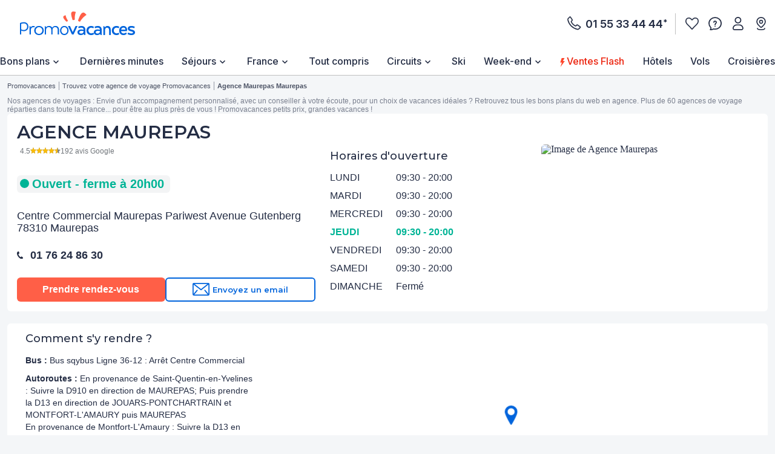

--- FILE ---
content_type: text/html;charset=UTF-8
request_url: https://www.promovacances.com/agences-de-voyages/agence-de-voyage-maurepas-78310/
body_size: 34887
content:


<!doctype html>
<html lang="fr">
<head><link rel="preconnect" href="//9hh58l04sa.kameleoon.eu"/>
<link rel="preconnect" href="//static.promovacances.com"/>
<link rel="preconnect" href="//static.service-voyages.com"/><link rel="preload" as="image" fetchpriority="high" href="https://www.promovacances.com/fstrz/r/s/edgepic.fzcdn.net/8c81b980ca.svg" />
<meta name="HandheldFriendly" content="true" />
<meta name="MobileOptimized" content="320" />
<meta name="viewport" content="width=device-width, initial-scale=1.0, maximum-scale=1.0, user-scalable=no, minimal-ui" />
<meta name="apple-mobile-web-app-capable" content="yes" />
<meta name="mobile-web-app-capable" content="yes">
<meta name="apple-mobile-web-app-status-bar-style" content="black" />
<meta name="theme-color" content="#0064dc"/>
<link rel="apple-touch-icon" sizes="180x180" href="https://www.promovacances.com/resources/static-arbo/dist/pmvc/apple-touch-icon.png?r=59b0d41279ab0c29c9b87ee47e7d07bb" />
<link rel="icon" type="image/jpg" sizes="32x32" href="https://www.promovacances.com/resources/static-arbo/dist/pmvc/favicon-32x32.png?r=59b0d41279ab0c29c9b87ee47e7d07bb" />
<link rel="icon" type="image/jpg" sizes="16x16" href="https://www.promovacances.com/resources/static-arbo/dist/pmvc/favicon-16x16.png?r=59b0d41279ab0c29c9b87ee47e7d07bb" />
<link rel="apple-touch-icon-precomposed" sizes="152x152" href="https://www.promovacances.com/resources/static-arbo/dist/pmvc/icon-152x152.png?r=59b0d41279ab0c29c9b87ee47e7d07bb" />
<link rel="apple-touch-icon-precomposed" sizes="120x120" href="https://www.promovacances.com/resources/static-arbo/dist/pmvc/icon-120x120.png?r=59b0d41279ab0c29c9b87ee47e7d07bb" />
<link rel="apple-touch-startup-image" href="https://www.promovacances.com/resources/static-arbo/dist/pmvc/apple-touch-startup-image" />
<link rel="manifest" href="https://www.promovacances.com/resources/static-arbo/dist/pmvc/manifest.json">
<link rel="preconnect" href="https://fonts.googleapis.com">
<link rel="preconnect" href="https://fonts.gstatic.com" crossorigin>
<link href="https://fonts.googleapis.com/css2?family=Montserrat:ital,wght@0,100;0,200;0,300;0,400;0,500;0,600;0,700;0,800;0,900;1,100;1,200;1,300;1,400;1,500;1,600;1,700;1,800;1,900&amp;display=swap" rel="stylesheet">
<script>fstrz=!0;;"use strict";window.FRZ_PAGE_TYPE="pages_thematiques";
</script><script type="text/javascript">window.gdprAppliesGlobally=true;(function(){function a(e){if(!window.frames[e]){if(document.body&&document.body.firstChild){var t=document.body;var n=document.createElement("iframe");n.style.display="none";n.name=e;n.title=e;t.insertBefore(n,t.firstChild)}else{setTimeout(function(){a(e)},5)}}}function e(n,r,o,c,s){function e(e,t,n,a){if(typeof n!=="function"){return}if(!window[r]){window[r]=[]}var i=false;if(s){i=s(e,t,n)}if(!i){window[r].push({command:e,parameter:t,callback:n,version:a})}}e.stub=true;function t(a){if(!window[n]||window[n].stub!==true){return}if(!a.data){return}var i=typeof a.data==="string";var e;try{e=i?JSON.parse(a.data):a.data}catch(t){return}if(e[o]){var r=e[o];window[n](r.command,r.parameter,function(e,t){var n={};n[c]={returnValue:e,success:t,callId:r.callId};a.source.postMessage(i?JSON.stringify(n):n,"*")},r.version)}}if(typeof window[n]!=="function"){window[n]=e;if(window.addEventListener){window.addEventListener("message",t,false)}else{window.attachEvent("onmessage",t)}}}e("__tcfapi","__tcfapiBuffer","__tcfapiCall","__tcfapiReturn");a("__tcfapiLocator");(function(e){var t=document.createElement("script");t.id="spcloader";t.type="text/javascript";t.async=true;t.src="https://sdk.privacy-center.org/"+e+"/loader.js?target="+document.location.hostname;t.charset="utf-8";var n=document.getElementsByTagName("script")[0];n.parentNode.insertBefore(t,n)})("00e2081b-aed0-4934-b7c9-f35024cdfd7a")})();</script>
<script src="https://www.promovacances.com/resources/static-arbo/js/common/lazyload.js?r=59b0d41279ab0c29c9b87ee47e7d07bb" async=""></script>
<meta charset="UTF-8">
<title>Agence de voyages à Maurepas (78) Pariwest - Promovacances</title>
<meta name="description" content="L'agence de voyages Promovacances à Maurepas, Centre Commercial Maurepas Pariwes. Contactez-nous au 08 92 23 05 85. Retrouvez en agence tous nos bons plans du web.">
<meta name="author" content="Agence de voyages Promovacances.com" />
<link rel="canonical" href="https://www.promovacances.com/agences-de-voyages/agence-de-voyage-maurepas-78310/" />
<link rel="alternate" type="text/plain" href="https://www.promovacances.com/llms.txt" />
<meta name="twitter:card" content="summary">
<meta name="twitter:site" content="@promovacances.com/">
<meta name="twitter:image" content="https://www.promovacances.com/resources/static-arbo/dist/pmvc/logos/logo-desktop.png?r=59b0d41279ab0c29c9b87ee47e7d07bb" />
<meta name="twitter:title" content="Agence de voyages à Maurepas (78) Pariwest - Promovacances" />
<meta name="twitter:description" content="L'agence de voyages Promovacances à Maurepas, Centre Commercial Maurepas Pariwes. Contactez-nous au 08 92 23 05 85. Retrouvez en agence tous nos bons plans du web." />
<meta property="og:title" content="Agence de voyages à Maurepas (78) Pariwest - Promovacances" />
<meta property="og:description" content="L'agence de voyages Promovacances à Maurepas, Centre Commercial Maurepas Pariwes. Contactez-nous au 08 92 23 05 85. Retrouvez en agence tous nos bons plans du web." />
<meta property="og:type" content="website" />
<meta property="og:url" content="https://www.promovacances.com/agences-de-voyages/agence-de-voyage-maurepas-78310/" />
<meta property="og:image" content="https://static.service-voyages.com/agences/photos/maurepas.jpg" />
<!-- Google Tag Manager -->
<script>(function(w,d,s,l,i){w[l]=w[l]||[];w[l].push({'gtm.start':
new Date().getTime(),event:'gtm.js'});var f=d.getElementsByTagName(s)[0],
j=d.createElement(s),dl=l!='dataLayer'?'&l='+l:'';j.async=true;j.src=
'https://www.googletagmanager.com/gtm.js?id='+i+dl;f.parentNode.insertBefore(j,f);
})(window,document,'script','dataLayer',"GTM-P8M37QL");</script>
<!-- End Google Tag Manager -->
<!-- DataLayer events -->
<script>
const urlParams = new URLSearchParams(window.location.search);
let userAgent = navigator.userAgent;
let browserName;
if(userAgent.match(/firefox|fxios/i)){
browserName = "firefox";
}
if(userAgent.match(/chrome|chromium|crios/i)){
browserName = "chrome";
} else {
if (userAgent.match(/safari/i)) {
browserName = "safari";
}
}
if(userAgent.match(/opr\//i)){
browserName = "opera";
}
if(userAgent.match(/edg/i)){
browserName = "edge";
}
function setUserDataGaLocalStorage (pageName) {
if (typeof localStorage !== 'undefined') {
const ga4Key = JSON.stringify(
{
user_data: {
email : getUserDataEmail(pageName)?.toLowerCase(),
}
}
);
localStorage.setItem('googleAnalytics', ga4Key);
}
}
function getEmailFromLocalStorage(){
let email='';
if (typeof localStorage !== 'undefined') {
const googleAnalytics = JSON.parse(localStorage.getItem("googleAnalytics"));
email = googleAnalytics?.user_data?.email;
}
return email;
}
function getUserDataEmail() {
let email = '';
const uid = urlParams.get('uid');
if (uid) {
email = uid;
} else {
email = getEmailFromLocalStorage();
}
return email?.toLowerCase();
}
window.addEventListener('load', function (event) {
setUserDataGaLocalStorage("fiche_agence");
});
const agencyName = "Agence Maurepas".trim().replaceAll("-", "").replace(/(\s+)|'|’/g,"_").toLowerCase().normalize("NFD").replace(/[\u0300-\u036f]/g, "");
dataLayer.push({page_data: null});
dataLayer.push({
event: 'page_view',
page_data: {
site_name: 'pmvc',
site_section: 'general',
pagename: 'fiche_agence',
site_country: 'FR',
language: 'fr',
abtest: 'false',
environment: 'prod',
url_path: window.location.pathname,
device: 'desktop',
browser: browserName,
platform: 'website',
category: '',
agency_name: agencyName
},
user_data: {
email: getUserDataEmail()
}
});
</script>
<!-- End DataLayer events -->
<script async type="module">
(()=>{
function getRandomInt(min, max) {
return Math.floor(Math.random() * (max - min)) + min;
};
let valuePercentAppDynamicsRum = 50;
const random = getRandomInt(0, 100);
valuePercentAppDynamicsRum = 50;
if(random <= valuePercentAppDynamicsRum){
const fileAdrum = "https://cdn.appdynamics.com/adrum/adrum-latest.js";
const fileref=document.createElement('script');
fileref.setAttribute("src", fileAdrum);
const script = document.createElement('script');
script.innerHTML = 'window["adrum-start-time"]= new Date().getTime(); window["adrum-app-key"] = "AD-AAB-AAB-RXC";';
document.getElementsByTagName("head")[0].appendChild(script);/*add script*/
document.getElementsByTagName("head")[0].appendChild(fileref);/*add file*/
}
})();
</script>
<script type="application/ld+json">
{
"@context" : "https://schema.org",
"@type" : "Organization",
"url" : "https://www.promovacances.com",
"logo" : "https://static.promovacances.com/photos/vignettes/promovacances.com/20190626172437-promovacances.com-logoPMVC.png"
}
</script>
<script type="application/ld+json">
{
"@context" : "https://schema.org",
"@type" : "LocalBusiness",
"image" : "https://static.service-voyages.com/agences/photos/maurepas.jpg",
"name" : "Agence Maurepas",
"address" : {
"@type" : "PostalAddress",
"streetAddress" : "Centre Commercial Maurepas Pariwest avenue Gutenberg",
"addressLocality" : "Maurepas",
"postalCode" : "78310",
"addressCountry" : "FR"
},
"geo" : {
"latitude" : "48.7667",
"longitude" : "1.9167",
"type" : "GeoCoordinates"
},
"url" : "agence-de-voyage-maurepas-78310/",
"telephone" : "01 76 24 86 30",
"description" : "agence-maurepas@promovacances.com",
"openingHours" : "Du Lundi au Dimanche de 09h30 à 20h"
}
</script>
<script type="application/ld+json">
{
"@context": "http://schema.org",
"@type": "BreadcrumbList",
"itemListElement": [
{
"@type": "ListItem",
"position": "1",
"item": {
"@id": "https://www.promovacances.com/",
"name": "Promovacances"
}
},
{
"@type": "ListItem",
"position": "2",
"item": {
"@id": "https://www.promovacances.com/agences-de-voyages/",
"name": "Trouvez votre agence de voyage Promovacances"
}
},
{
"@type": "ListItem",
"position": "3",
"item": {
"@id": "https://www.promovacances.com/agences-de-voyages/agence-de-voyage-maurepas-78310/",
"name": "Agence Maurepas Maurepas"
}
}
]
}
</script>
<script>
window.__INITIAL_STATE__ = {
siteConfiguration: {
brand: "pmvc",
},
agency: {
longitude: parseFloat("1.9167".replace(",",".")),
latitude: parseFloat("48.7667".replace(",",".")),
},
flashInfo: {
},
geolocation: {
status: "idle",
longitude: "",
latitude: "",
},
}
</script>
<link rel="preconnect" href="https://fonts.gstatic.com" crossorigin>
<link rel="preload" as="style" href="https://fonts.googleapis.com/css2?family=Montserrat:wght@400;500;600;700;800&amp;display=swap">
<link rel="stylesheet" href="https://fonts.googleapis.com/css2?family=Montserrat:wght@400;500;600;700;800&amp;display=swap" media="print" onload="this.media='all'">
<link rel="preload" as="style" href="https://fonts.googleapis.com/css2?family=Roboto+Condensed:wght@300;400;700&amp;family=Roboto:wght@300;400;500;700&amp;display=swap">
<link rel="stylesheet" href="https://fonts.googleapis.com/css2?family=Roboto+Condensed:wght@300;400;700&amp;family=Roboto:wght@300;400;500;700&amp;display=swap" media="print" onload="this.media='all'">
<link rel="preload" as="style" href="https://fonts.googleapis.com/css2?family=Nunito:wght@400;500;600;700;800;900&amp;display=swap">
<link rel="stylesheet" href="https://fonts.googleapis.com/css2?family=Nunito:wght@400;500;600;700;800;900&amp;display=swap" media="print" onload="this.media='all'">
<link rel="preload" as="style" href="https://fonts.googleapis.com/css2?family=Poppins:wght@400;500;600;700;800;900&amp;display=swap">
<link rel="stylesheet" href="https://fonts.googleapis.com/css2?family=Poppins:wght@400;500;600;700;800;900&amp;display=swap" media="print" onload="this.media='all'">
<link rel="preload" as="style" href="https://fonts.googleapis.com/css2?family=Sniglet&amp;display=swap">
<link rel="stylesheet" href="https://fonts.googleapis.com/css2?family=Sniglet&amp;display=swap" media="print" onload="this.media='all'">
<link rel="preload" as="style" href="https://fonts.googleapis.com/css2?family=Inter:ital,opsz,wght@0,14..32,100..900;1,14..32,100..900&amp;display=swap">
<link rel="stylesheet" href="https://fonts.googleapis.com/css2?family=Inter:ital,opsz,wght@0,14..32,100..900;1,14..32,100..900&amp;display=swap" media="print" onload="this.media='all'">
<noscript>
<link rel="stylesheet" href="https://fonts.googleapis.com/css2?family=Roboto+Condensed:wght@300;400;700&amp;family=Roboto:wght@300;400;500;700&amp;display=swap">
</noscript>
<noscript>
<link rel="stylesheet" href="https://fonts.googleapis.com/css2?family=Montserrat:wght@400;500;600;700;800&amp;display=swap">
</noscript>
<noscript>
<link rel="stylesheet" href="https://fonts.googleapis.com/css2?family=Nunito:wght@400;500;600;700;800;900&amp;display=swap">
</noscript>
<noscript>
<link rel="stylesheet" href="https://fonts.googleapis.com/css2?family=Poppins:wght@400;500;600;700;800;900&amp;display=swap">
</noscript>
<noscript>
<link rel="stylesheet" href="https://fonts.googleapis.com/css2?family=Sniglet&amp;display=swap">
</noscript>
<noscript>
<link rel="stylesheet" href="https://fonts.googleapis.com/css2?family=Inter:ital,opsz,wght@0,14..32,100..900;1,14..32,100..900&amp;display=swap">
</noscript>
<link rel="stylesheet" href="https://www.promovacances.com/resources/static/dist/pmvc/header_partner.css?r=72e3ece93fe6bd88f97480d6fea59d6c">
<link rel="stylesheet" href="https://www.promovacances.com/resources/static/dist/pmvc/header_desktop.css?r=72e3ece93fe6bd88f97480d6fea59d6c">
<link rel="stylesheet"
href="https://www.promovacances.com/resources/static-arbo/dist/pmvc/agency_details.css?r=2026-01-22T18:34:41.019+01:00">
<link href="https://api.mapbox.com/mapbox-gl-js/v2.10.0/mapbox-gl.css" rel="stylesheet">
<link rel="stylesheet" href="https://www.promovacances.com/resources/static/dist/pmvc/footer_partner.css?r=72e3ece93fe6bd88f97480d6fea59d6c" as="style">
<noscript>
<link rel="stylesheet" href="https://www.promovacances.com/resources/static/dist/pmvc/footer_partner.css?r=72e3ece93fe6bd88f97480d6fea59d6c">
</noscript>
<script>
window.kameleoonDisplayPageTimeOut = true;
</script>
<script>
    if (navigator.userAgent.indexOf("Lighthouse") !== -1 || navigator.userAgent.indexOf("moto g") !== -1) {window.fasterizeNs = {blockDeferJsStart: true}}
</script>
<script>
// fasterize : ensure that window.sendDataOnClick is declared before DOM ready
window.sendDataOnClick = function () {}
</script>
<style>
#root-ProductResultTabs {
min-height : 35px;
}
.kv-Layout-right:only-child {
margin-left:263px;
}
#root-Calendar {
	min-height: 529px;
}
@media only screen and (max-width: 1200px) {
	.kv-ProductResultHeader {
		min-height:60px;
	}
	#root-Calendar {
	min-height: 700px;
	}
}
.kv-productResult-slide > .slick-slider:not([dir="ltr"]) > .slick-list > .slick-track div[data-index="-1"] {
display:none !important;
}
.kv-productResult-slide > .slick-slider:not([dir="ltr"]) > .slick-list > .slick-track div[data-index="0"] {
width:100% !important;
}

</style></head>
<body data-frz-flags='{"lazyload":false,"unlazyload":false,"deferjs":false,"cssontop":false,"minifyhtml":false,"concatcss":false,"minifycss":false,"concatjs":false,"minifyjs":true,"early-hints":true,"unsharding":true,"responsive":false,"edge_speed":true,"edge_seo":true,"service_worker":false,"edge_rewriter":true,"speculation_rules":false,"lazyloadjs":false,"smart_inp":false}' data-frz-version="2" data-frz-target-key="home_pages_thematiques" data-frz-target-label="Home pages thématiques"><img fetchpriority="high" alt="." width="99999" height="99999" style="pointer-events: none; position: absolute; top: 0; left: 0; width: 99vw; height: 99vh; max-width: 99vw; max-height: 99vh;"  src="https://www.promovacances.com/fstrz/r/s/edgepic.fzcdn.net/8c81b980ca.svg" />
<div id="root-SessionStorage"></div>
<div id="root-App"></div>
<header class="kvh-Header-container">
<div class="kvh-container">
<div class="kvh-Header">
<div class="kvh-Header-logo ">
<a href="https://www.promovacances.com/" title="www.promovacances.com"><img src="https://www.promovacances.com/resources/static/dist/pmvc/logo-desktop.svg?r=72e3ece93fe6bd88f97480d6fea59d6c" alt="Voyage"></a>
</div>
<div class="kvh-Header-right kv-col-offset-6">
<div class="kvh-HeaderContact-phoneNumberInfo">
<p class="kvh-HeaderContact-phoneNumber js-PhoneNumber"><a href="tel:+33145234444"> 01 55 33 44 44<span>*</span> </a></p>
<div id="root-PhoneNumberTooltipHeader"></div>
</div>
<div id="root-PhoneNumberModal"></div>
<ul class="kvh-HeaderContact-infos">
<li data-gtm-header-icon="mes_favoris" id="" class="kvh-HeaderContact-infos--mes-favoris"><a href="https://www.promovacances.com/mes-favoris/"> <span id="root-favorisHeader">
<div class="kv-Favoris">
<div class="kv-Favoris-heart kv-Favoris-heart--header">
<svg xmlns="http://www.w3.org/2000/svg" width="22" height="22" viewBox="0 0 22 22" fill="none">
<path d="M16.1318 1.7998C17.8002 1.79983 19.0094 2.28381 19.8652 3.16992C20.7239 4.05909 21.2002 5.3316 21.2002 7.09375C21.2002 8.73552 20.4001 10.502 18.6064 12.4043L11 20.1729L3.37109 12.3682L3.34473 12.3408L3.31641 12.3174L3.21973 12.2256C3.17589 12.1816 3.11976 12.1231 3.05078 12.0479C2.93618 11.9228 2.7299 11.6661 2.41895 11.2539C2.1283 10.8686 1.86927 10.4747 1.6416 10.0723C1.43074 9.69952 1.23186 9.22948 1.05176 8.65234C0.880893 8.1048 0.799805 7.58615 0.799805 7.09375C0.799805 5.3316 1.27612 4.05909 2.13477 3.16992C2.99061 2.28381 4.19984 1.79983 5.86816 1.7998C6.27576 1.7998 6.70334 1.87479 7.1543 2.03418C7.61509 2.19709 8.04196 2.41622 8.43652 2.69141C8.87566 2.99771 9.24622 3.27953 9.5498 3.53711C9.85447 3.79563 10.1437 4.07048 10.418 4.36133L11 4.97852L11.582 4.36133C11.8563 4.07048 12.1455 3.79563 12.4502 3.53711C12.7538 3.27952 13.1243 2.99771 13.5635 2.69141C13.958 2.41622 14.3849 2.19709 14.8457 2.03418C15.2967 1.87479 15.7242 1.7998 16.1318 1.7998Z" stroke="#242D44" stroke-width="1.6" />
</svg>
<p class="kv-Favoris-counter kv-Favoris-counter--hidden"></p>
</div>
</div></span> </a></li>
<li data-gtm-header-icon="une_question" id="" class="kvh-HeaderContact-infos--faq">
<div class="kvh-HeaderContact-infosLink" data-olf data-olftext="cXlhdCpmZGFiYmdlKnlhbyFlcW96bW9taGF5YWRiIXFwdW0qKj1lYmZmdA==">
<span></span>
</div></li>
<li data-gtm-header-icon="espace_client" id="" class="kvh-HeaderContact-infos--espace-client">
<div class="kvh-HeaderContact-infosLink" data-olf data-olftext="enVzYXgqZnpxdXhvLXFvbWJlcSp5YW8hZXFvem1vbWhheWFkYiFpaWkqKj1lYmZmdA==">
<span></span>
</div></li>
<li data-gtm-header-icon="agences" id="" class="kvh-HeaderContact-infos--agences"><a href="https://www.promovacances.com/agences-de-voyages/"> <span></span> </a></li>
</ul>
</div>
</div>
</div>
</header>
<div class="kv-ModalNL">
<div id="root-NewsletterHeader"></div>
</div>
<div class="kv-Overlay kv-js-overlay"></div>
<nav class="kv-Nav-container " data-navbar>
<div class="kv-container ">
<ul class="kv-Nav-list row" id="navhead" role="menubar">
<li role="menuitem" data-lazy-hover-container class="kv-Nav-item kv-Nav-item--wSub
"><a target="_parent" href="https://www.promovacances.com/voyage-pas-cher/vacances-pas-chers/">Bons plans</a>
<div class="kv-Nav-richMenuWrapper">
<div class="container">
<ul class="kv-Nav-richMenu kv-Nav-richMenu--2 Img">
<li role="menuitem" class="kv-Nav-richMenuItem">
<p class="kv-Nav-richMenuLabel ">Nos Bons Plans</p>
<ul class="kv-Nav-richMenuList">
<li class="kv-Nav-richMenuLink js-HandleClickNav" data-index="Nos Bons Plans|Tous Nos Bons Plans Voyages"><span data-olf data-olftext="KixxeXF0ZipkZ2F2cWUqcXNta2FoLWRnYXZxZSplemF1Zm16dWZlcXAqeWFvIWVxb3ptb21oYXlhZGIhaWlpKio9ZWJmZnQ="> Tous nos bons plans voyages </span></li>
<li class="kv-Nav-richMenuLink js-HandleClickNav" data-index="Nos Bons Plans|Croisière En Catamaran"><a href="https://www.promovacances.com/idees-vacances/offres-croisieres-iles-grenadines/"> Croisière en catamaran </a></li>
<li class="kv-Nav-richMenuLink js-HandleClickNav" data-index="Nos Bons Plans|Offres Dernières Minutes"><span data-olf data-olftext="KixxeXF0Zipxc21rYWgqcWZnenV5LXFkcXV6ZHFwLXFzbWthaCplemF1Zm16dWZlcXAqeWFvIWVxb3ptb21oYXlhZGIhaWlpKio9ZWJmZnQ="> Offres dernières minutes </span></li>
</ul></li>
<li role="menuitem" class="kv-Nav-richMenuItem">
<p class="kv-Nav-richMenuLabel ">Nos promos</p>
<ul class="kv-Nav-richMenuList">
<li class="kv-Nav-richMenuLink js-HandleClickNav" data-index="Nos Promos|Bons Plans Vacances D'hiver"><a href="https://www.promovacances.com/idees-vacances/partir/vacances-hiver/"> Bons plans vacances d'hiver </a></li>
<li class="kv-Nav-richMenuLink js-HandleClickNav" data-index="Nos Promos|Offres Coup De Cœur"><span data-olf data-olftext="KmRncWFvLXFwLWJnYW8tZXFkcnJhKmVxb3ptb21oLWVxcXB1KnlhbyFlcW96bW9taGF5YWRiIWlpaSoqPWViZmZ0"> Offres coup de cœur </span></li>
</ul></li>
<li role="menuitem" class="kv-Nav-richMenuVignette"><a href="/idees-vacances/offres-speciales/" rel="nofollow" target="_parent" data-gtm="nav" data-navaction="banniere_menu_Bons plans"> <img data-src="https://static.service-voyages.com/photos/vignettes/promovacances.com/20260102114442-promovacances.com-OP_richmenu_pmvc_542x151.jpg" data-lazy-hover> </a></li>
</ul>
</div>
</div></li>
<li role="menuitem" data-lazy-hover-container class="kv-Nav-item
"><a target="_parent" href="https://www.promovacances.com/destinations/voyage-derniere-minute/voyage/theme,/">Dernières minutes</a></li>
<li role="menuitem" data-lazy-hover-container class="kv-Nav-item kv-Nav-item--wSub
"><a target="_parent" href="https://www.promovacances.com/destinations/sejour-voyage/sejour/theme,/">Séjours</a>
<div class="kv-Nav-richMenuWrapper">
<div class="container">
<ul class="kv-Nav-richMenu kv-Nav-richMenu--3 Img">
<li role="menuitem" class="kv-Nav-richMenuItem">
<p class="kv-Nav-richMenuLabel ">Nos séjours</p>
<ul class="kv-Nav-richMenuList">
<li class="kv-Nav-richMenuLink js-HandleClickNav" data-index="Nos Séjours|Tous Nos Séjours"><span data-olf data-olftext="KixxeXF0ZipkZ2F2cWUqcXNta2FoLWRnYXZxZSplemF1Zm16dWZlcXAqeWFvIWVxb3ptb21oYXlhZGIhaWlpKio9ZWJmZnQ="> Tous nos séjours </span></li>
<li class="kv-Nav-richMenuLink js-HandleClickNav" data-index="Nos Séjours|Séjours Tout Compris"><a href="https://www.promovacances.com/accueil/voyage-tout-compris/"> Séjours tout compris </a></li>
<li class="kv-Nav-richMenuLink js-HandleClickNav" data-index="Nos Séjours|Clubs De Vacances"><a href="https://www.promovacances.com/accueil/hotel-club-vacances/"> Clubs de vacances </a></li>
<li class="kv-Nav-richMenuLink js-HandleClickNav" data-index="Nos Séjours|Séjour 2 En 1"><a href="https://www.promovacances.com/vacances/sejour-2en1/sejour-circuit-2en1/theme,289/pays,/ville,/"> Séjour 2 en 1 </a></li>
</ul></li>
<li role="menuitem" class="kv-Nav-richMenuItem">
<p class="kv-Nav-richMenuLabel ">Pour qui ?</p>
<ul class="kv-Nav-richMenuList">
<li class="kv-Nav-richMenuLink js-HandleClickNav" data-index="Pour Qui ?|Vacances En Famille"><a href="https://www.promovacances.com/destinations/vacances-et-sejours/vacances-en-famille/theme,28/"> Vacances en famille </a></li>
<li class="kv-Nav-richMenuLink js-HandleClickNav" data-index="Pour Qui ?|Voyage De Groupe"><a href="https://www.promovacances.com/voyage-de-groupe/"> Voyage de groupe </a></li>
</ul></li>
<li role="menuitem" class="kv-Nav-richMenuItem">
<p class="kv-Nav-richMenuLabel ">Nos thématiques</p>
<ul class="kv-Nav-richMenuList">
<li class="kv-Nav-richMenuLink js-HandleClickNav" data-index="Nos Thématiques|Bien-être / Thalasso"><a href="https://www.promovacances.com/accueil/sejour-thalasso/"> Bien-être / Thalasso </a></li>
<li class="kv-Nav-richMenuLink js-HandleClickNav" data-index="Nos Thématiques|Circuits"><a href="https://www.promovacances.com/accueil/circuit-touristique/"> Circuits </a></li>
<li class="kv-Nav-richMenuLink js-HandleClickNav" data-index="Nos Thématiques|Week-end"><a href="https://www.promovacances.com/accueil/week-end-pas-cher/"> Week-end </a></li>
<li class="kv-Nav-richMenuLink js-HandleClickNav" data-index="Nos Thématiques|Vacances Au Soleil"><a href="https://www.promovacances.com/accueil/vacances-au-soleil/"> Vacances au soleil </a></li>
</ul></li>
<li role="menuitem" class="kv-Nav-richMenuVignette"><a href="/idees-vacances/vacances-hiver/" rel="nofollow" target="_parent" data-gtm="nav" data-navaction="banniere_menu_Séjours"> <img data-src="https://static.service-voyages.com/photos/vignettes/promovacances.com/20260114115944-promovacances.com-OP_richmenu_pmvc_542x151.jpg" data-lazy-hover> </a></li>
</ul>
</div>
</div></li>
<li role="menuitem" data-lazy-hover-container class="kv-Nav-item kv-Nav-item--wSub
"><a target="_parent" href="https://www.promovacances.com/accueil/france/">France</a>
<div class="kv-Nav-richMenuWrapper">
<div class="container">
<ul class="kv-Nav-richMenu kv-Nav-richMenu--2 Img">
<li role="menuitem" class="kv-Nav-richMenuItem">
<p class="kv-Nav-richMenuLabel ">Nos hébergements</p>
<ul class="kv-Nav-richMenuList">
<li class="kv-Nav-richMenuLink js-HandleClickNav" data-index="Nos Hébergements|Nos Bons Plans En France"><a href="https://www.promovacances.com/accueil/france/"> Nos bons plans en France </a></li>
<li class="kv-Nav-richMenuLink js-HandleClickNav" data-index="Nos Hébergements|Nos Locations De Vacances"><a href="https://www.promovacances.com/france/locations-vacances-france/"> Nos locations de vacances </a></li>
<li class="kv-Nav-richMenuLink js-HandleClickNav" data-index="Nos Hébergements|Nos Vacances Camping"><a href="https://www.promovacances.com/france/campings-france/#accommodations=266"> Nos vacances camping </a></li>
<li class="kv-Nav-richMenuLink js-HandleClickNav" data-index="Nos Hébergements|Bons Plans Ski"><a href="https://www.promovacances.com/accueil/ski/"> Bons plans ski </a></li>
</ul></li>
<li role="menuitem" class="kv-Nav-richMenuItem">
<p class="kv-Nav-richMenuLabel ">Nos thématiques</p>
<ul class="kv-Nav-richMenuList">
<li class="kv-Nav-richMenuLink js-HandleClickNav" data-index="Nos Thématiques|Thalasso / Bien-être"><a href="https://www.promovacances.com/accueil/sejour-thalasso/"> Thalasso / Bien-être </a></li>
<li class="kv-Nav-richMenuLink js-HandleClickNav" data-index="Nos Thématiques|Disneyland Paris"><a href="https://www.promovacances.com/idees-vacances/vacances-disney/"> Disneyland Paris </a></li>
<li class="kv-Nav-richMenuLink js-HandleClickNav" data-index="Nos Thématiques|Vacances Au Ski"><a href="https://www.promovacances.com/accueil/ski/"> Vacances au ski </a></li>
</ul></li>
<li role="menuitem" class="kv-Nav-richMenuVignette"><a href="/idees-vacances/location-ski/?icid=Hpski_slider_ski" rel="nofollow" target="_parent" data-gtm="nav" data-navaction="banniere_menu_France"> <img data-src="https://static.service-voyages.com/photos/vignettes/promovacances.com/20251016172525-promovacances.com-OP_richmenu_pmvc_542x151.jpg" data-lazy-hover> </a></li>
</ul>
</div>
</div></li>
<li role="menuitem" data-lazy-hover-container class="kv-Nav-item
"><a target="_parent" href="https://www.promovacances.com/accueil/voyage-tout-compris/">Tout compris</a></li>
<li role="menuitem" data-lazy-hover-container class="kv-Nav-item kv-Nav-item--wSub
"><a target="_parent" href="https://www.promovacances.com/accueil/circuit-touristique/">Circuits</a>
<div class="kv-Nav-richMenuWrapper">
<div class="container">
<ul class="kv-Nav-richMenu kv-Nav-richMenu--3 Img">
<li role="menuitem" class="kv-Nav-richMenuItem">
<p class="kv-Nav-richMenuLabel ">Top destinations</p>
<ul class="kv-Nav-richMenuList">
<li class="kv-Nav-richMenuLink js-HandleClickNav" data-index="Top Destinations|Circuits Thailande"><a href="https://www.promovacances.com/vacances/circuit-touristique/sejour-circuit-thailande/theme,/pays,215/ville,/"> Circuits Thailande </a></li>
<li class="kv-Nav-richMenuLink js-HandleClickNav" data-index="Top Destinations|Circuits Maroc"><a href="https://www.promovacances.com/vacances/circuit-touristique/sejour-circuit-maroc/theme,/pays,149/ville,/"> Circuits Maroc </a></li>
<li class="kv-Nav-richMenuLink js-HandleClickNav" data-index="Top Destinations|Circuits Sénégal"><a href="https://www.promovacances.com/vacances/circuit-touristique/sejour-circuit-senegal/theme,/pays,196/ville,/"> Circuits Sénégal </a></li>
<li class="kv-Nav-richMenuLink js-HandleClickNav" data-index="Top Destinations|Circuits Mexique"><a href="https://www.promovacances.com/vacances/circuit-touristique/sejour-circuit-mexique/theme,/pays,153/ville,/"> Circuits Mexique </a></li>
<li class="kv-Nav-richMenuLink js-HandleClickNav" data-index="Top Destinations|Circuits Costa Rica"><a href="https://www.promovacances.com/vacances/circuit-touristique/sejour-circuit-costa-rica/theme,/pays,52/ville,/"> Circuits Costa Rica </a></li>
</ul></li>
<li role="menuitem" class="kv-Nav-richMenuItem">
<p class="kv-Nav-richMenuLabel ">Nos Coups de coeur</p>
<ul class="kv-Nav-richMenuList">
<li class="kv-Nav-richMenuLink js-HandleClickNav" data-index="Nos Coups De Coeur|Circuits Egypte"><a href="https://www.promovacances.com/vacances/circuit-touristique/sejour-circuit-egypte/theme,/pays,62/ville,/"> Circuits Egypte </a></li>
<li class="kv-Nav-richMenuLink js-HandleClickNav" data-index="Nos Coups De Coeur|Circuits Cuba"><a href="https://www.promovacances.com/vacances/circuit-touristique/sejour-circuit-cuba/theme,/pays,56/ville,/"> Circuits Cuba </a></li>
<li class="kv-Nav-richMenuLink js-HandleClickNav" data-index="Nos Coups De Coeur|Circuits Sri Lanka"><a href="https://www.promovacances.com/vacances/circuit-touristique/sejour-circuit-sri-lanka/theme,/pays,206/ville,/"> Circuits Sri Lanka </a></li>
<li class="kv-Nav-richMenuLink js-HandleClickNav" data-index="Nos Coups De Coeur|Circuits Inde"><a href="https://www.promovacances.com/vacances/circuit-touristique/sejour-circuit-inde/theme,/pays,118/ville,/"> Circuits Inde </a></li>
<li class="kv-Nav-richMenuLink js-HandleClickNav" data-index="Nos Coups De Coeur|Circuits Canaries"><a href="https://www.promovacances.com/vacances/circuit-touristique/sejour-circuit-canaries/theme,/pays,38/ville,/"> Circuits Canaries </a></li>
</ul></li>
<li role="menuitem" class="kv-Nav-richMenuItem">
<p class="kv-Nav-richMenuLabel ">Nos inspirations</p>
<ul class="kv-Nav-richMenuList">
<li class="kv-Nav-richMenuLink js-HandleClickNav" data-index="Nos Inspirations|Tous Nos Circuits"><span data-olf data-olftext="KixxeHh1aCosZWttYioscXlxdGYqZnVnb2R1by1kZ2F2cWUqcWdjdWZldWRnYWYtZnVnb2R1byplcW96bW9taCp5YW8hZXFvem1vbWhheWFkYiFpaWkqKj1lYmZmdA=="> Tous nos circuits </span></li>
<li class="kv-Nav-richMenuLink js-HandleClickNav" data-index="Nos Inspirations|Circuits Privés"><span data-olf data-olftext="KixxeHh1aCosZWttYiozMzIscXlxdGYqcXNta2FoKnFodWRiLWZ1Z29kdW8qZXFvem1vbWgqeWFvIWVxb3ptb21oYXlhZGIhaWlpKio9ZWJmZnQ="> Circuits privés </span></li>
<li class="kv-Nav-richMenuLink js-HandleClickNav" data-index="Nos Inspirations|Combinés"><span data-olf data-olftext="KixxeHh1aCosZWttYiozLHF5cXRmKmZ1Z29kdW8tZGdhdnFlLXF6dW55YW8qZXF6dW55YW8tZnVnb2R1byplcW96bW9taCp5YW8hZXFvem1vbWhheWFkYiFpaWkqKj1lYmZmdA=="> Combinés </span></li>
<li class="kv-Nav-richMenuLink kv-nav-hasIconAfterContent js-HandleClickNav" data-index="Nos Inspirations|Combinables"><span data-olf data-olftext="KixxeHh1aCosZWttYioxLSxxeXF0Zipxc21rYWgqcXhubXp1bnlhbyplcW96bW9taCp5YW8hZXFvem1vbWhheWFkYiFpaWkqKj1lYmZmdA=="> Combinables <span class="kv-nav-iconAfterContent--New">new</span> </span></li>
<li class="kv-Nav-richMenuLink js-HandleClickNav" data-index="Nos Inspirations|Autotours"><span data-olf data-olftext="KixxeHh1aCosZWttYioxLHF5cXRmKmRnYWZhZmdtLWZ1Z29kdW8tZGdhdnFlKnFnY3VmZXVkZ2FmLWZ1Z29kdW8qZXFvem1vbWgqeWFvIWVxb3ptb21oYXlhZGIhaWlpKio9ZWJmZnQ="> Autotours </span></li>
<li class="kv-Nav-richMenuLink js-HandleClickNav" data-index="Nos Inspirations|Croisière Voile"><span data-olf data-olftext="KixxeHh1aCowNTEsZWttYioxOSxxeXF0ZipxZ2N1enVmZG15LXptZG15bWZtby1xZHF1ZXVhZG8tcXNta2FoKnF4dWFoLXFkcXVldWFkbyplcW96bW9taCp5YW8hZXFvem1vbWhheWFkYiFpaWkqKj1lYmZmdA=="> Croisière voile </span></li>
<li class="kv-Nav-richMenuLink js-HandleClickNav" data-index="Nos Inspirations|Circuits Aventure"><span data-olf data-olftext="KixxeHh1aCosZWttYio4NSxxeXF0ZipxZGdmenFobS1mZGFiZS1mdWdvZHVvLWRnYXZxZSpxZGdmenFobS1mdWdvZHVvKmVxb3ptb21oKnlhbyFlcW96bW9taGF5YWRiIWlpaSoqPWViZmZ0"> Circuits aventure </span></li>
<li class="kv-Nav-richMenuLink js-HandleClickNav" data-index="Nos Inspirations|Séjour 2 En 1"><span data-olf data-olftext="KixxeHh1aCosZWttYio5ODIscXlxdGYqMXpxMi1mdWdvZHVvLWRnYXZxZSoxenEyLWRnYXZxZSplcW96bW9taCp5YW8hZXFvem1vbWhheWFkYiFpaWkqKj1lYmZmdA=="> Séjour 2 en 1 </span></li>
</ul></li>
<li role="menuitem" class="kv-Nav-richMenuVignette"><a href="https://www.promovacances.com/circuit-thailande/essentiels-de-la-thailande-62681.html#1958286" rel="nofollow" target="_parent" data-gtm="nav" data-navaction="banniere_menu_Circuits"> <img data-src="https://static.service-voyages.com/photos/vignettes/promovacances.com/20251016172212-promovacances.com-OP_richmenu_pmvc_542x151.jpg" data-lazy-hover> </a></li>
</ul>
</div>
</div></li>
<li role="menuitem" data-lazy-hover-container class="kv-Nav-item
"><a target="_parent" href="https://www.promovacances.com/accueil/ski/">Ski</a></li>
<li role="menuitem" data-lazy-hover-container class="kv-Nav-item kv-Nav-item--wSub
"><a target="_parent" href="https://www.promovacances.com/accueil/week-end-pas-cher/">Week-end</a>
<div class="kv-Nav-richMenuWrapper">
<div class="container">
<ul class="kv-Nav-richMenu kv-Nav-richMenu--2 Img">
<li role="menuitem" class="kv-Nav-richMenuItem">
<p class="kv-Nav-richMenuLabel ">Nos week-ends</p>
<ul class="kv-Nav-richMenuList">
<li class="kv-Nav-richMenuLink js-HandleClickNav" data-index="Nos Week-ends|Bons Plans Week-end"><span data-olf data-olftext="KmRxdG8tZW1iLXB6cS13cXFpKnh1cWdvb20qeWFvIWVxb3ptb21oYXlhZGIhaWlpKio9ZWJmZnQ="> Bons plans week-end </span></li>
<li class="kv-Nav-richMenuLink js-HandleClickNav" data-index="Nos Week-ends|Week-ends Dernière Minute"><a href="https://www.promovacances.com/destinations/week-end-pas-cher/sejour-week-end/theme,/"> Week-ends dernière minute </a></li>
</ul></li>
<li role="menuitem" class="kv-Nav-richMenuItem">
<p class="kv-Nav-richMenuLabel ">Week-ends thématiques</p>
<ul class="kv-Nav-richMenuList">
<li class="kv-Nav-richMenuLink js-HandleClickNav" data-index="Week-ends Thématiques|Disneyland Paris"><span data-olf data-olftext="KmtxemV1cC1lcW96bW9taCplcW96bW9taC1lcXFwdSp5YW8hZXFvem1vbWhheWFkYiFpaWkqKj1lYmZmdA=="> Disneyland Paris </span></li>
<li class="kv-Nav-richMenuLink js-HandleClickNav" data-index="Week-ends Thématiques|Week-end Thalasso"><span data-olf data-olftext="KmFlZW14bXRmLWRnYXZxZSp4dXFnb29tKnlhbyFlcW96bW9taGF5YWRiIWlpaSoqPWViZmZ0"> Week-end Thalasso </span></li>
<li class="kv-Nav-richMenuLink js-HandleClickNav" data-index="Week-ends Thématiques|Week-end En Amoureux"><a href="https://www.promovacances.com/idees-vacances/week-end-amoureux/"> Week-end en amoureux </a></li>
</ul></li>
<li role="menuitem" class="kv-Nav-richMenuVignette"><a href="/accueil/week-end-pas-cher/?icid=Hpgen_richmenu-wk_Week-end_26102023" rel="nofollow" target="_parent" data-gtm="nav" data-navaction="banniere_menu_Week-end"> <img data-src="https://static.service-voyages.com/photos/vignettes/promovacances.com/20231025171324-promovacances.com-ONGLET_WEEK-END.jpg" data-lazy-hover> </a></li>
</ul>
</div>
</div></li>
<li role="menuitem" data-lazy-hover-container class="kv-Nav-item
kv-Nav-item--ventesflash
"><a target="_parent" href="https://www.promovacances.com/idees-vacances/ventes-flash/" style="color: #EC240F;"><img src="https://www.promovacances.com/resources/static/dist/common/ventes-flash.svg?r=72e3ece93fe6bd88f97480d6fea59d6c" alt="Ventes Flash">Ventes Flash</a></li>
<li role="menuitem" data-lazy-hover-container class="kv-Nav-item
"><span data-olf data-olftext="d2VwLXFvdWhxcF93b3V4by03ODc2MTMtd3p1eC1ubWZobXpxc21iJHhxbm14P3h5ZnQhZHIhanFwenUqeWFvIWVxb3ptb21oYXlhZGIheHFmYXQqKj1lYmZmdA==">Hôtels</span></li>
<li role="menuitem" data-lazy-hover-container class="kv-Nav-item
"><a target="_parent" href="https://www.promovacances.com/vol-pas-cher/">Vols</a></li>
<li role="menuitem" data-lazy-hover-container class="kv-Nav-item
"><a target="_parent" href="https://croisiere.promovacances.com/">Croisières</a></li>
</ul>
</div>
</nav>
<div class="kv-ModalNL"><div id="root-NewsletterMenu"></div></div>
<div id="root-Newsletter" data-type="banner"></div>
<div id="root-Newsletter" data-type="banner"></div>
<div class="kv-container">
<div class="as-Breadcrumb">
<a class="breadcrumb-item" href="/">Promovacances</a>
|
<a class="breadcrumb-item" href="/agences-de-voyages/">Trouvez votre agence de voyage Promovacances</a>
|
<b class="breadcrumb-item">Agence Maurepas Maurepas</b>
</div>
</div>
<div class="kv-container mx-lg-0 w-lg-full kv-topContent-text">
<p>Nos agences de voyages : Envie d'un accompagnement personnalisé, avec un conseiller à votre écoute, pour un choix de vacances idéales ? Retrouvez tous les bons plans du web en agence. Plus de 60 agences de voyage réparties dans toute la France... pour être au plus près de vous ! Promovacances petits prix, grandes vacances !</p>
</div>
<div class="kv-container px-lg-0 mx-lg-0 w-lg-full">
<div class="kv-agence-info mx-0 mx-lg-0">
<div class="kv-agence-head">
<h1 class="kv-agence-name">Agence Maurepas</h1>
</div>
<div class="kv-agence-descrip">
<div class="kv-agence-note">
<div class="kv-agence-note-nombre">4.5</div>
<div class="kv-agence-note-etoiles">
<div class="kv-agence-note-etoiles-wrapper">
<div class="kv-agence-note-etoile kv-agence-note-etoile--gray"></div>
<div class="kv-agence-note-etoile kv-agence-note-etoile--gray"></div>
<div class="kv-agence-note-etoile kv-agence-note-etoile--gray"></div>
<div class="kv-agence-note-etoile kv-agence-note-etoile--gray"></div>
<div class="kv-agence-note-etoile kv-agence-note-etoile--gray"></div>
</div>
<div class="kv-agence-note-etoiles-wrapper">
<div class="kv-agence-note-etoile "></div>
<div class="kv-agence-note-etoile "></div>
<div class="kv-agence-note-etoile "></div>
<div class="kv-agence-note-etoile "></div>
<div class="kv-agence-note-etoile kv-agence-note-etoile-mask-5"></div>
</div>
</div>
<div class="kv-agence-note-nombreAvis">192 avis Google</div>
</div>
<div>
<div class="kv-etat-agence">
<span data-agency id="data-agency" class="kv-etat-agence-ouvert">
Ouvert
</span>
</div>
</div>
<div class="kv-agence-adresse">
<p>Centre Commercial Maurepas Pariwest Avenue Gutenberg</p>
<p>78310 Maurepas</p>
</div>
<div class="in-agence-tel kv-agence-tel">
01 76 24 86 30
<span class="kv-ttc">
</span>
</div>
<div class="kv-agence-buttons-container">
<a class="kv-agence-btn kv-agence-prendre-rdv"
href="mailto:agence-maurepas@promovacances.com?subject=Demande de rendez-vous">Prendre rendez-vous</a>
<a class="kv-agence-btn kv-agence-send-mail" href="mailto:agence-maurepas@promovacances.com">
<i class="kv-icon-mail"></i>
Envoyez un email
</a>
</div>
</div>
<div class="kv-agence-hours my-10">
<h2 class="kv-ouverture">Horaires d'ouverture</h2>
<div class="kv-Agency-Days" data-agencyHours>
<div class="kv-Agency-Days-Day ">
<span class="kv-jours">Lundi</span>
<span class="kv-horaire">09:30 - 20:00</span>
</div>
<div class="kv-Agency-Days-Day ">
<span class="kv-jours">Mardi</span>
<span class="kv-horaire">09:30 - 20:00</span>
</div>
<div class="kv-Agency-Days-Day ">
<span class="kv-jours">Mercredi</span>
<span class="kv-horaire">09:30 - 20:00</span>
</div>
<div class="kv-Agency-Days-Day kv-Agency-Days-Day__Current">
<span class="kv-jours">Jeudi</span>
<span class="kv-horaire">09:30 - 20:00</span>
</div>
<div class="kv-Agency-Days-Day ">
<span class="kv-jours">Vendredi</span>
<span class="kv-horaire">09:30 - 20:00</span>
</div>
<div class="kv-Agency-Days-Day ">
<span class="kv-jours">Samedi</span>
<span class="kv-horaire">09:30 - 20:00</span>
</div>
<div class="kv-Agency-Days-Day ">
<span class="kv-jours">Dimanche</span>
<span class="kv-horaire">Fermé</span>
</div>
</div>
</div>
<div class="kv-agence-img">
<img
src="/resources/static-arbo/dist/pmvc/Visuel-Agence.jpg"
loading="lazy"
alt="Image de Agence Maurepas"
>
</div>
</div>
</div>
<div class="kv-container px-lg-0 mx-lg-0 w-lg-full">
<div class="in-map-direction kv-row mx-0 mx-lg-0">
<div class="in-agence-direction px-lg-0 kv-col-md-4">
<div>
<h2 class="in-yrendre">Comment s'y rendre ?</h2>
<div class="in-access py-5">
<span class="in-blue-text-spn">Bus : </span>
<span>
Bus sqybus Ligne 36-12 : Arrêt Centre Commercial
</span>
</div>
<div class="in-access py-5">
<span class="in-blue-text-spn">Autoroutes : </span>
<span>
En provenance de Saint-Quentin-en-Yvelines : Suivre la D910 en direction de MAUREPAS; Puis prendre la D13 en direction de JOUARS-PONTCHARTRAIN et MONTFORT-L'AMAURY puis MAUREPAS
<br/>En provenance de Montfort-L'Amaury : Suivre la D13 en direction de LE
</span>
</div>
<div class="in-access py-5">
<span class="in-blue-text-spn">Transilien : </span>
<span>
Transilien Ligne N : Arrêt La Verrière
</span>
<span>
Transilien Ligne U : Arrêt La Verrière
</span>
</div>
</div>
<div id="root-ItineraryButton"></div>
</div>
<div class="kv-col-md-8 px-0 mapouter">
<div class="gmap_canvas">
<div id="root-ProductPageMap"></div>
</div>
</div>
</div>
</div>
<div class="kv-container px-lg-0 mx-lg-0 w-lg-full">
<div class="kv-row mx-0 agence mx-lg-0">
<div class="kv-payment-methods">
<div class="kv-col-12 kv-col-md-5 paiements ">
<h2>Nos moyens de paiement</h2>
<div class="parag"><p>Nous acceptons une grande diversité de moyens de paiement</p></div>
<div class="kv-row">
<div class="kv-col-lg-7 kv-col-md-12 kv-row">
<p class="kv-col-md-12 my-5 flex-row-center"><span class="payment-card"></span>
Cartes bleues, Visa, Mastercard et Bancontact
</p>
<p class="kv-col-md-12 my-5 flex-row-center"><span class="holiday-coupon"></span>Chèques vacances / ANCV Connect</p>
<p class="kv-col-md-12 my-5 flex-row-center"><span class="many-cards"></span>Possibilité de régler avec plusieurs cartes bancaires</p>
</div>
<div class="kv-col-lg-5 kv-col-md-12 kv-row">
<p class="kv-col-md-12 my-5 flex-row-center"><span class="cash"></span>Espèces</p>
<p class="kv-col-md-12 my-5 flex-row-center"><span class="bank-cheque"></span>Chèques bancaires</p>
<p class="kv-col-md-12 my-5 flex-row-center"><span class="bank-transfer"></span>Virement</p>
</div>
</div>
</div>
<div class="kv-col-12 kv-col-md-7 p-0">
<div class="kv-row mx-0">
<div class="kv-col">
<h2>Agence Maurepas Maurepas</h2>
</div>
</div>
<div class="kv-row mx-0">
<div class="kv-col-md-6 kv-col-lg-4 p-0 image-agence-mobile">
<img class="agency-image" src="https://www.promovacances.com/fstrz/r/s/static.service-voyages.com/agences/photos/maurepas.jpg" data-src="https://www.promovacances.com/fstrz/r/s/static.service-voyages.com/agences/photos/maurepas.jpg" loading="lazy" alt="Image de Agence Maurepas">
</div>
<div class="kv-col-md-6 kv-col-lg-8 p-l-30 p-r-0 kv-description-agence">
<p>L'agence de voyages Promovacances à Maurepas, Centre Commercial Maurepas Pariwes. Contactez-nous au 08 92 23 05 85. Retrouvez en agence tous nos bons plans du web.</p>
</div>
</div>
</div>
</div>
</div>
</div>
<div class="kv-container">
<div class="bons-plans in-four-element">
<div class="kv-BP-entete">
<h2 class="kv-BP-titre">Par ici les bons plans</h2>
</div>
<div class="kv-BP-liste-produit kv-BP-liste-produit--circuits">
<div class="kv-BP-produit kv-BP-produit-0 kv-BP-produit--accroche">
<a href="/hotel-framissima-les-idrissides-aqua-parc/maroc-marrakech-48953.html#809441">
<div class="kv-BP-produit-promo-link-hover">
<img src="https://static.promovacances.com/photos/vacances-maroc/marrakech/piscine-framissima-les-idrissides-aqua-parc_511092_pghd.jpg"
alt="séjour Maroc - Club Framissima Les Idrissides Aqua Parc "
loading="lazy"/>
</div>
<div class="featured-icon club framissima"></div>
<div class="kv-BP-produit-description">
<span class="bloc-desti">
<p class="desti">Maroc</p>
<span class="bloc-desti-stars"> 4</span>
<div class="kv-BP-produit-promo">
<span> Jusqu'à <span
class="reduction">-29%</span></span>
</div>
</span>
<p class="descriptif">Club Framissima Les Idrissides Aqua Parc 4*</p>
</div>
<div class="in-price-promo">
<p class="in-adv-promo">Quartier central</p>
<div class="in-bloc-price">
<p class="in-price-ttc"><span
class="in-small-text">dès </span>535
</p>
<div class="in-currency">
<span class="in-small-text">€</span>
<span class="in-small-text">TTC</span>
</div>
</div>
</div>
</a>
</div>
<div class="kv-BP-produit kv-BP-produit-1 kv-BP-produit--accroche">
<a href="/hotel-jumbo-mogan-princess-beach-club/grande-canarie-mogan-61707.html#1912495">
<div class="kv-BP-produit-promo-link-hover">
<img src="https://static.promovacances.com/photos/vacances-grande-canarie/mogan/jumbo-mogan-princess--beach-club-jumbo-mogan-princess--beach-club_595916_pghd.jpg"
alt="séjour Grande Canarie - Jumbo Mogan Princess & Beach Club"
loading="lazy"/>
</div>
<div class="featured-icon club club_jumbo"></div>
<div class="kv-BP-produit-description">
<span class="bloc-desti">
<p class="desti">Grande Canarie</p>
<span class="bloc-desti-stars"> 4</span>
<div class="kv-BP-produit-promo">
<span> Jusqu'à <span
class="reduction">294 €</span></span>
</div>
</span>
<p class="descriptif">Club Jumbo Mogan Princess & Beach Club 4*</p>
</div>
<div class="in-price-promo">
<p class="in-adv-promo">Hôtel familial</p>
<div class="in-bloc-price">
<p class="in-price-ttc"><span
class="in-small-text">dès </span>696
</p>
<div class="in-currency">
<span class="in-small-text">€</span>
<span class="in-small-text">TTC</span>
</div>
</div>
</div>
</a>
</div>
<div class="kv-BP-produit kv-BP-produit-2 kv-BP-produit--accroche">
<a href="/hotel-mariant/baleares-s-illot-58584.html#1420324">
<div class="kv-BP-produit-promo-link-hover">
<img src="https://static.promovacances.com/photos/vacances-baleares/sillot/plage-mariant_589431_pghd.jpg"
alt="séjour Baleares - Hôtel Mariant"
loading="lazy"/>
</div>
<div class="kv-BP-produit-description">
<span class="bloc-desti">
<p class="desti">Baleares</p>
<span class="bloc-desti-stars"> 3</span>
<div class="kv-BP-produit-promo">
<span> Jusqu'à <span
class="reduction">112 €</span></span>
</div>
</span>
<p class="descriptif">Hôtel Mariant 3*</p>
</div>
<div class="in-price-promo">
<p class="in-adv-promo">Plage à 300 m</p>
<div class="in-bloc-price">
<p class="in-price-ttc"><span
class="in-small-text">dès </span>446
</p>
<div class="in-currency">
<span class="in-small-text">€</span>
<span class="in-small-text">TTC</span>
</div>
</div>
</div>
</a>
</div>
<div class="kv-BP-produit kv-BP-produit-3 kv-BP-produit--accroche">
<a href="/circuit-thailande/tresors-de-thailande-51522.html#2205191">
<div class="kv-BP-produit-promo-link-hover">
<img src="https://static.promovacances.com/photos/vacances-thailande/bangkok/sukhothai-tresors-de-thailande_615498_pghd.jpg"
alt="séjour Thailande - Circuit Trésors de Thailande"
loading="lazy"/>
</div>
<div class="featured-icon club combinable"></div>
<div class="kv-BP-produit-description">
<span class="bloc-desti">
<p class="desti">Thailande</p>
<span class="bloc-desti-stars"> 3</span>
<div class="kv-BP-produit-promo">
<span> Jusqu'à <span
class="reduction">-21%</span></span>
</div>
</span>
<p class="descriptif">Circuit Trésors de Thailande 3*</p>
</div>
<div class="in-price-promo">
<p class="in-adv-promo">Balade nocturne en bateau</p>
<div class="in-bloc-price">
<p class="in-price-ttc"><span
class="in-small-text">dès </span>1 081
</p>
<div class="in-currency">
<span class="in-small-text">€</span>
<span class="in-small-text">TTC</span>
</div>
</div>
</div>
</a>
</div>
</div>
<div class="kv-BP-PrixTTC">
<span><sup>*</sup> Prix TTC à partir de</span>
</div>
<div class="kv-BP-produit-button">
<a href="https://www.promovacances.com/destinations/sejour-voyage/sejour/theme,/">Plus de bons plans</a>
</div>
</div>
</div>
<div class="kv-container">
<div id="root-CloseAgencies"></div>
</div>
<div class="kv-container-sm--noPadding">
<div class="kv-container px-md-0 w-md-full">
<div class="in-center-layout">
<div class="kv-BP-entete">
<h2 class="kv-BP-titre">Nos autres agences</h2>
</div>
<div class="in-toutes-agences max-width-none">
<ul class="in-ul-list" aria-labelledby="in-agence-1">
<li>
<a href="/agences-de-voyages/agence-de-voyage-bonne-nouvelle-paris-75010/" class="in-agence">
Bonne Nouvelle (75010)
</a>
</li>
<li>
<a href="/agences-de-voyages/agence-de-voyage-chaussee-d-antin-paris-75009/" class="in-agence">
Chaussée d’Antin (75009)
</a>
</li>
<li>
<a href="/agences-de-voyages/agence-de-voyage-sebastopol-paris-75001/" class="in-agence">
Sébastopol (75001)
</a>
</li>
<li>
<a href="/agences-de-voyages/agence-de-voyage-voltaire-paris-75011/" class="in-agence">
Voltaire (75011)
</a>
</li>
<li>
<a href="/agences-de-voyages/agence-de-voyage-passy-75016/" class="in-agence">
Passy (75016)
</a>
</li>
<li>
<a href="/agences-de-voyages/agence-de-voyage-aeroville-roissy-95714/" class="in-agence">
Aéroville
</a>
</li>
<li>
<a href="/agences-de-voyages/agence-de-voyage-bay2-marne-la-valle-77616/" class="in-agence">
Bay 2
</a>
</li>
<li>
<a href="/agences-de-voyages/agence-de-voyage-belle-epine-thiais-94320/" class="in-agence">
Belle Epine
</a>
</li>
<li>
<a href="/agences-de-voyages/agence-de-voyage-boissenart-77240/" class="in-agence">
Boissénart
</a>
</li>
<li>
<a href="/agences-de-voyages/agence-de-voyage-bretigny-sur-orge-91227/" class="in-agence">
Brétigny sur Orge
</a>
</li>
<li>
<a href="/agences-de-voyages/agence-de-voyage-carre-senart-lieusaint-77566/" class="in-agence">
Carré Sénart
</a>
</li>
<li>
<a href="/agences-de-voyages/agence-de-voyage-les-3-fontaines-cergy-les-95000/" class="in-agence">
Cergy - Les 3 Fontaines
</a>
</li>
<li>
<a href="/agences-de-voyages/agence-de-voyage-les-sentiers-claye-souilly-77410/" class="in-agence">
Claye-Souilly
</a>
</li>
<li>
<a href="/agences-de-voyages/agence-de-voyage-creteil-soleil-creteil-94000/" class="in-agence">
Créteil
</a>
</li>
<li>
<a href="/agences-de-voyages/agence-de-voyage-evry2-evry-91000/" class="in-agence">
Evry 2
</a>
</li>
<li>
<a href="/agences-de-voyages/agence-de-voyage-centre-commercial-flins-sur-seine-78410/" class="in-agence">
Flins
</a>
</li>
<li>
<a href="/agences-de-voyages/agence-de-voyage-les-4-temps-la-defense-puteaux-92800/" class="in-agence">
La Défense
</a>
</li>
<li>
<a href="/agences-de-voyages/agence-de-voyage-saisons-de-meaux-77124/" class="in-agence">
Les Saisons de Meaux
</a>
</li>
<li>
<a href="/agences-de-voyages/agence-de-voyage-les-ulis-91940/" class="in-agence">
Les Ulis
</a>
</li>
<li>
<a href="/agences-de-voyages/agence-de-voyage-massy-91300/" class="in-agence">
Massy
</a>
</li>
<li>
<a href="/agences-de-voyages/agence-de-voyage-maurepas-78310/" class="in-agence">
Maurepas
</a>
</li>
<li>
<a href="/agences-de-voyages/agence-de-voyage-les-arcades-noisy-le-grand-93160/" class="in-agence">
Noisy Le Grand
</a>
</li>
<li>
<a href="/agences-de-voyages/agence-de-voyage-ormesson-94490/" class="in-agence">
Ormesson
</a>
</li>
<li>
<a href="/agences-de-voyages/agence-de-voyage-parinor-aulnay-sous-bois-93600/" class="in-agence">
Parinor
</a>
</li>
<li>
<a href="/agences-de-voyages/agence-de-voyage-plaisir-78370/" class="in-agence">
Plaisir
</a>
</li>
<li>
<a href="/agences-de-voyages/agence-valdo-evasion-pontault-combault-77340/" class="in-agence">
Pontault-Combault
</a>
</li>
<li>
<a href="/agences-de-voyages/agence-de-voyage-rosny2-rosny-sous-bois-93117/" class="in-agence">
Rosny
</a>
</li>
<li>
<a href="/agences-de-voyages/agence-de-voyage-espace-st-quentin-montigny-le-bretonneux-78180/" class="in-agence">
St Quentin
</a>
</li>
<li>
<a href="/agences-de-voyages/agence-de-voyage-val-d-europe-serris-77700/" class="in-agence">
Val d'Europe
</a>
</li>
<li>
<a href="/agences-de-voyages/agence-de-voyage-fontenay-sous-bois-94120/" class="in-agence">
Val de Fontenay
</a>
</li>
<li>
<a href="/agences-de-voyages/agence-de-voyage-velizy-villacoublay-78140/" class="in-agence">
Vélizy
</a>
</li>
<li>
<a href="/agences-de-voyages/agence-de-voyage-qwartz-villeneuve-la-garenne-92390/" class="in-agence">
Villeneuve la Garenne
</a>
</li>
<li>
<a href="/agences-de-voyages/agence-de-voyage-villiers-en-biere-77190/" class="in-agence">
Villiers en Bière
</a>
</li>
<li>
<a href="/agences-de-voyages/agence-de-voyage-montesson-78360/" class="in-agence">
Montesson
</a>
</li>
<li>
<a href="/agences-de-voyages/agence-de-voyage-annecy-74000/" class="in-agence">
Annecy
</a>
</li>
<li>
<a href="/agences-de-voyages/agence-de-voyage-clermont-ferrand-63002/" class="in-agence">
Clermont-Ferrand
</a>
</li>
<li>
<a href="/agences-de-voyages/agence-de-voyage-grenoble-38000/" class="in-agence">
Grenoble
</a>
</li>
<li>
<a href="/agences-de-voyages/agence-de-voyage-lyon-69002/" class="in-agence">
Lyon
</a>
</li>
<li>
<a href="/agences-de-voyages/agence-de-voyage-lyon-part-dieu-lyon-69002/" class="in-agence">
Lyon Part-Dieu
</a>
</li>
<li>
<a href="/agences-de-voyages/agence-de-voyage-centre2-saint-etienne-42100/" class="in-agence">
Saint-Etienne
</a>
</li>
<li>
<a href="/agences-de-voyages/agence-de-voyage-saint-genis-69230/" class="in-agence">
Saint-Genis
</a>
</li>
<li>
<a href="/agences-de-voyages/agence-de-voyage-st-priest-69800/" class="in-agence">
St Priest
</a>
</li>
<li>
<a href="/agences-de-voyages/agence-de-voyage-aurillac-15000/" class="in-agence">
Aurillac
</a>
</li>
<li>
<a href="/agences-de-voyages/agence-de-voyage-cannes-mandelieu-62000/" class="in-agence">
Cannes Mandelieu
</a>
</li>
<li>
<a href="/agences-de-voyages/agence-de-voyage-saint-laurent-du-var-06700/" class="in-agence">
CAP 3000
</a>
</li>
<li>
<a href="/agences-de-voyages/agence-de-voyage-cavaillon-84300/" class="in-agence">
Cavaillon
</a>
</li>
<li>
<a href="/agences-de-voyages/agence-de-voyage-grand-littoral-marseille-13464/" class="in-agence">
Marseille
</a>
</li>
<li>
<a href="/agences-de-voyages/agence-de-voyage-terrasses-du-port-marseille-13002/" class="in-agence">
Marseille - Terrasses du Port
</a>
</li>
<li>
<a href="/agences-de-voyages/agence-de-voyage-la-valentine-marseille-13011/" class="in-agence">
Marseille la Valentine
</a>
</li>
<li>
<a href="/agences-de-voyages/agence-de-voyage-martigues-13500/" class="in-agence">
Martigues
</a>
</li>
<li>
<a href="/agences-de-voyages/agence-de-voyage-orange-84100/" class="in-agence">
Orange
</a>
</li>
<li>
<a href="/agences-de-voyages/agence-de-voyage-toulon-83000/" class="in-agence">
Toulon
</a>
</li>
<li>
<a href="/agences-de-voyages/agence-de-voyage-vitrolles-13127/" class="in-agence">
Vitrolles
</a>
</li>
<li>
<a href="/agences-de-voyages/agence-de-voyage-rives-d-arcins-begles-33324/" class="in-agence">
Bègles Rives D’Arcins
</a>
</li>
<li>
<a href="/agences-de-voyages/agence-de-voyage-meriadeck-bordeaux-33000/" class="in-agence">
Bordeaux - Mériadeck
</a>
</li>
<li>
<a href="/agences-de-voyages/agence-de-voyage-la-rochelle-17138/" class="in-agence">
La Rochelle
</a>
</li>
<li>
<a href="/agences-de-voyages/agence-de-voyage-merignac-33700/" class="in-agence">
Merignac
</a>
</li>
<li>
<a href="/agences-de-voyages/agence-de-voyage-pau-64000/" class="in-agence">
Pau
</a>
</li>
<li>
<a href="/agences-de-voyages/agence-de-voyage-poitiers-86000/" class="in-agence">
Poitiers
</a>
</li>
<li>
<a href="/agences-de-voyages/agence-de-voyage-arcachon-33260/" class="in-agence">
Arcachon
</a>
</li>
<li>
<a href="/agences-de-voyages/agence-de-voyage-bayonne-64990/" class="in-agence">
Bayonne
</a>
</li>
<li>
<a href="/agences-de-voyages/agence-de-voyage-perigueux-24430/" class="in-agence">
Périgueux
</a>
</li>
<li>
<a href="/agences-de-voyages/agence-de-voyage-toison-d-or-dijon-21000/" class="in-agence">
Dijon
</a>
</li>
<li>
<a href="/agences-de-voyages/agence-de-voyage-auxerre-89000/" class="in-agence">
Auxerre
</a>
</li>
<li>
<a href="/agences-de-voyages/agence-de-voyage-centre-commercial-espace-coty-le-havre-76600/" class="in-agence">
Le Havre
</a>
</li>
<li>
<a href="/agences-de-voyages/agence-de-voyage-st-sever-rouen-76100/" class="in-agence">
Rouen
</a>
</li>
<li>
<a href="/agences-de-voyages/agence-de-voyage-herouville-14200/" class="in-agence">
CC Carrefour - Hérouville
</a>
</li>
<li>
<a href="/agences-de-voyages/agence-de-voyage-dieppe-76200/" class="in-agence">
Dieppe
</a>
</li>
<li>
<a href="/agences-de-voyages/agence-de-voyage-montauban-82000/" class="in-agence">
Montauban
</a>
</li>
<li>
<a href="/agences-de-voyages/agence-de-voyage-beziers-34500/" class="in-agence">
Promovacances Béziers
</a>
</li>
<li>
<a href="/agences-de-voyages/agence-de-voyage-saint-orens-de-gameville-31650/" class="in-agence">
Saint-Orens
</a>
</li>
<li>
<a href="/agences-de-voyages/agence-de-voyage-espace-gramont-toulouse-31200/" class="in-agence">
Toulouse - Espace Gramont
</a>
</li>
<li>
<a href="/agences-de-voyages/agence-de-voyage-albi-81000/" class="in-agence">
Albi
</a>
</li>
<li>
<a href="/agences-de-voyages/agence-de-voyage-place-d-arc-orleans-45000/" class="in-agence">
Orléans - Place d'Arc
</a>
</li>
<li>
<a href="/agences-de-voyages/agence-de-voyage-tours-37200/" class="in-agence">
Tours
</a>
</li>
<li>
<a href="/agences-de-voyages/agence-de-voyage-bourges-18000/" class="in-agence">
Cœur de Marais - Bourges
</a>
</li>
<li>
<a href="/agences-de-voyages/agence-de-voyage-amiens-80440/" class="in-agence">
Amiens Grand A
</a>
</li>
<li>
<a href="/agences-de-voyages/agence-de-voyage-calais-62100/" class="in-agence">
Calais
</a>
</li>
<li>
<a href="/agences-de-voyages/agence-de-voyage-englos-haubourdin-59320/" class="in-agence">
Englos
</a>
</li>
<li>
<a href="/agences-de-voyages/agence-de-voyage-euralille-lille-59777/" class="in-agence">
Euralille
</a>
</li>
<li>
<a href="/agences-de-voyages/agence-de-voyage-lens-62300/" class="in-agence">
Lens
</a>
</li>
<li>
<a href="/agences-de-voyages/agence-de-voyage-louvroil-59720/" class="in-agence">
Louvroil
</a>
</li>
<li>
<a href="/agences-de-voyages/agence-de-voyage-villeneuve-d-ascq-59650/" class="in-agence">
Villeneuve d'Ascq
</a>
</li>
<li>
<a href="/agences-de-voyages/agence-de-voyage-leers-59115/" class="in-agence">
Aushopping Leers
</a>
</li>
<li>
<a href="/agences-de-voyages/agence-de-voyage-creil-60740/" class="in-agence">
Creil
</a>
</li>
<li>
<a href="/agences-de-voyages/agence-de-voyage-valenciennes-59300/" class="in-agence">
Place d'armes - Valenciennes
</a>
</li>
<li>
<a href="/agences-de-voyages/agence-de-voyage-roncq-59960/" class="in-agence">
Promenade de Flandre - Roncq
</a>
</li>
<li>
<a href="/agences-de-voyages/agence-de-voyage-saint-martin-boulogne-62280/" class="in-agence">
Saint Martin Boulogne
</a>
</li>
<li>
<a href="/agences-de-voyages/agence-de-voyage-soissons-02200/" class="in-agence">
Soissons
</a>
</li>
<li>
<a href="/agences-de-voyages/agence-de-voyage-perpignan-66000/" class="in-agence">
Perpignan
</a>
</li>
<li>
<a href="/agences-de-voyages/agence-de-voyage-cholet-49300/" class="in-agence">
Cholet
</a>
</li>
<li>
<a href="/agences-de-voyages/agence-de-voyage-dreux-28100/" class="in-agence">
Dreux
</a>
</li>
<li>
<a href="/agences-de-voyages/agence-de-voyage-nantes-44000/" class="in-agence">
Nantes
</a>
</li>
<li>
<a href="/agences-de-voyages/agence-de-voyage-bauge-en-anjou-49150/" class="in-agence">
Baugé-En-Anjou
</a>
</li>
<li>
<a href="/agences-de-voyages/agence-de-voyage-le-mans-72000/" class="in-agence">
Centre Les Jacobins - Le Mans
</a>
</li>
<li>
<a href="/agences-de-voyages/agence-de-voyage-la-roche-sur-yon-85000/" class="in-agence">
La Roche-sur-Yon
</a>
</li>
<li>
<a href="/agences-de-voyages/agence-de-voyage-brest-29000/" class="in-agence">
Brest
</a>
</li>
<li>
<a href="/agences-de-voyages/agence-de-voyage-brestlephare-29200/" class="in-agence">
Brest Le Phare
</a>
</li>
<li>
<a href="/agences-de-voyages/agence-de-voyage-lanester-56600/" class="in-agence">
Lanester
</a>
</li>
<li>
<a href="/agences-de-voyages/agence-de-voyage-orvault-44700/" class="in-agence">
Orvault
</a>
</li>
<li>
<a href="/agences-de-voyages/agence-de-voyage-pace-35740/" class="in-agence">
Promovacance Pacé
</a>
</li>
<li>
<a href="/agences-de-voyages/agence-de-voyage-quimper-29000/" class="in-agence">
Quimper
</a>
</li>
<li>
<a href="/agences-de-voyages/agence-de-voyage-rennes-35000/" class="in-agence">
Rennes - Colombia
</a>
</li>
<li>
<a href="/agences-de-voyages/agence-de-voyage-saint-brieuc-22190/" class="in-agence">
Saint-Brieuc
</a>
</li>
<li>
<a href="/agences-de-voyages/agence-de-voyage-dinan-22100/" class="in-agence">
Dinan - DN Voyages
</a>
</li>
<li>
<a href="/agences-de-voyages/agence-de-voyage-saint-gregoire-35760/" class="in-agence">
Saint Grégoire - Grand Quartier
</a>
</li>
<li>
<a href="/agences-de-voyages/agence-de-voyage-farebersviller-57450/" class="in-agence">
Farebersviller
</a>
</li>
<li>
<a href="/agences-de-voyages/agence-de-voyage-nancy-54000/" class="in-agence">
Nancy
</a>
</li>
<li>
<a href="/agences-de-voyages/agence-de-voyage-troyes-10000/" class="in-agence">
Troyes
</a>
</li>
<li>
<a href="/agences-de-voyages/agence-de-voyage-epernay-51200/" class="in-agence">
Epernay
</a>
</li>
<li>
<a href="/agences-de-voyages/agence-de-voyage-reims-51150/" class="in-agence">
Reims - Champfleury (Centre Leclerc)
</a>
</li>
<li>
<a href="/agences-de-voyages/agence-de-voyage-saintavold-57740/" class="in-agence">
Saint Avold
</a>
</li>
</ul>
</div>
</div>
</div>
</div>
<div class="kv-Footer kv-PartnerReassurance">
<div id="root-SliderFooter"></div>
</div>
<footer class="kv-Footer kv-Footer--partner">
<div class="container container-xl--noPadding">
<section class="row no-gutters">
<div class="kv-Footer-logo kv-col-lg-4 kv-col-xl-3"></div>
<div class="kv-Footer-social kv-col-12 kv-col-md-6 kv-col-lg-4 kv-col-xl-6">
<div class="kv-Footer-sectionTitle">
Suivez-nous
</div>
<div class="row no-gutters kv-col-md-12">
<a rel="nofollow" aria-label="Page facebook" href="https://www.facebook.com/Promovacances/" class="icon-facebook" target="_blank"> <img src="https://www.promovacances.com/resources/static/dist/svg/facebook.svg?r=72e3ece93fe6bd88f97480d6fea59d6c" alt="Pictogramme facebook" width="9" height="19.19"> </a> <a rel="nofollow" aria-label="Page twitter" href="https://x.com/promovac" class="icon-twitter" target="_blank"> <img src="https://www.promovacances.com/resources/static/dist/svg/twitter.svg?r=72e3ece93fe6bd88f97480d6fea59d6c" alt="Pictogramme twitter" width="23" height="18.86"> </a> <a rel="nofollow" aria-label="Page instagram" href="https://www.instagram.com/promovacances/" class="icon-instagram" target="_blank"> <img src="https://www.promovacances.com/resources/static/dist/svg/instagram.svg?r=72e3ece93fe6bd88f97480d6fea59d6c" alt="Pictogramme instagram" width="19" height="19"> </a> <a rel="nofollow" aria-label="Page pinterest" href="https://www.pinterest.fr/promovacances/" class="icon-pinterest" target="_blank"> <img src="https://www.promovacances.com/resources/static/dist/svg/pinterest.svg?r=72e3ece93fe6bd88f97480d6fea59d6c" alt="Pictogramme pinterest" width="15" height="19.19"> </a> <a rel="nofollow" aria-label="Chaîne youtube" href="https://www.youtube.com/user/PromovacancesFrance/" class="icon-youtube" target="_blank"> <img src="https://www.promovacances.com/resources/static/dist/svg/youtube.svg?r=72e3ece93fe6bd88f97480d6fea59d6c" alt="Pictogramme youtube" width="20" height="18.81"> </a>
</div>
</div>
<div class="kv-Footer-input kv-col-12 kv-col-md-6 kv-col-lg-4 kv-col-xl-3">
<div class="kv-Footer-sectionTitle">
Retrouver un voyage
</div>
<form method="get" name="search-ref-tab" id="frm_refsearch" class="" action="https://www.promovacances.com/sejour/">
<input tabindex="-1" type="tel" placeholder="Entrez une référence" value="" name="ref"> <button tabindex="-1" type="submit">OK</button>
</form>
</div>
</section>
<section class="row no-gutters">
<div class="kv-Footer-detail kv-col-xl-9">
<div class="kv-Footer-detail-topic kv-col-md-6 kv-col-lg-4">
<p class="kv-Footer-detail-topicHeading kv-js-Footer-detail-topic-heading">A propos</p>
<div id="topic1" class="kv-Footer-detail-topic-content kv-Footer-detail-topic-content--topic1 kv-js-Footer-detail-topic-content">
<ul>
<li><span data-olf data-olftext="KmVnYXotZXF5eWFlLXVnYyp5YW8hZXFvem1vbWhheWFkYiFpaWkqKj1lYmZmdA==">Qui sommes-nous ?</span></li>
<li><span data-olf data-olftext="KmVxc21rYWgtcXAtZXFvenFzbSp5YW8hZXFvem1vbWhheWFkYiFpaWkqKj1lYmZmdA==">Nos agences</span></li>
<li><span data-olf data-olftext="KnlhbyF4cWhtZG13IWZ6cXlxZmdkb3FkKio9ZWJmZnQ=">Recrutement</span></li>
<li><span data-olf data-olftext="KnphdWZtdXh1cnJtKnlhbyFlcW96bW9taGF5YWRiIWlpaSoqPWViZmZ0">Affiliation</span></li>
<li><a href="http://www.avionsdubonheur.com" rel="nofollow">Notre fondation “Les Ailes du Bonheur”</a></li>
<li><a href="/plan-de-site/">Plan de site</a></li>
<li><span data-olf data-olftext="KnF4bm1lemFiZXFkLXFzbWthaCp5YW8hZXFvem1vbWhheWFkYiFpaWkqKj1lYmZmdA==">Code du voyageur responsable</span></li>
</ul>
</div>
</div>
<div class="kv-Footer-detail-topic kv-col-md-6 kv-col-lg-4">
<p class="kv-Footer-detail-topicHeading kv-js-Footer-detail-topic-heading">Conditions</p>
<div id="topic2" class="kv-Footer-detail-topic-content kv-Footer-detail-topic-content--topic2 kv-js-Footer-detail-topic-content">
<ul>
<!-- Choose link from array depending on the partnerName -->
<li><span data-olf data-olftext="cWZ6cWgtZXphdWZ1cHphbyMqemF1Zm15ZGFyenUqeWFvIWVxb3ptb21oYXlhZGIhaWlpKio9ZWJmZnQ=">CGV</span></li>
<li><span data-olf data-olftext="cXFodWRiLXF1aC16YXVmb3FmYWRiIyp6YXVmbXlkYXJ6dSp5YW8hZXFvem1vbWhheWFkYiFpaWkqKj1lYmZmdA==">Politique protection des données</span></li><!-- Choose link from array depending on the partnerName -->
<li><span data-olf data-olftext="ZXF4bXNxeC1lemF1ZnpxeSMqemF1Zm15ZGFyenUqeWFvIWVxb3ptb21oYXlhZGIhaWlpKio9ZWJmZnQ=">Mentions légales</span></li>
<li><span data-olf data-olftext="KmZ6cXlxdW1iLXFmdWRnb3FlKnphdWZteWRhcnp1KnlhbyFlcW96bW9taGF5YWRiIWlpaSoqPWViZmZ0">Paiement sécurisé</span></li>
<li><a href="javascript:Didomi.preferences.show()">Consentements</a></li>
<li><span data-olf data-olftext="cnBiIXFmdXh1bnVlZXFvb21femF1Zm1kbXhvcXAqeHFobWRtdypxeWRhcnphb196YXpfcWZ1eHVudWVlcW9vbSp5YW8hZXFzbWthaC1xb3VoZHFlIW91Zm1mZSoqPWViZmZ0">Accessibilité : Non conforme</span></li>
</ul>
</div>
</div>
<div class="kv-Footer-detail-topic kv-col-md-6 kv-col-lg-4">
<p class="kv-Footer-detail-topicHeading kv-js-Footer-detail-topic-heading">Votre séjour</p>
<div id="topic3" class="kv-Footer-detail-topic-content kv-Footer-detail-topic-content--topic3 kv-js-Footer-detail-topic-content">
<ul>
<li><span data-olf data-olftext="emF1Zm1oZHFlcWQjKmVxZnpxZ2NxZHItZXphdWZlcWdjKnphdWZteWRhcnp1KnlhbyFlcW96bW9taGF5YWRiIWlpaSoqPWViZmZ0">Procédure de réservation</span></li><!-- Choose link from array depending on the partnerName -->
<li><span data-olf data-olftext="enVzYXgqZnpxdXhvLXFvbWJlcSp5YW8hZXFvem1vbWhheWFkYiFpaWkqKj1lYmZmdA==">Espace client</span></li>
<li><span data-olf data-olftext="ZXFvem1kZ2VlbSMqemF1Zm15ZGFyenUqeWFvIWVxb3ptb21oYXlhZGIhaWlpKio9ZWJmZnQ=">Garantie Total Zen</span></li>
<li><span data-olf data-olftext="KnFiZ2Fkcy1xcC1xc21rYWgqeWFvIWVxb3ptb21oYXlhZGIhaWlpKio9ZWJmZnQ=">Voyage de groupe</span></li>
<li><span data-olf data-olftext="cXlhdCpmZGFiYmdlKnlhbyFlcW96bW9taGF5YWRiIXFwdW0qKj1lYmZmdA==">FAQ</span></li>
</ul>
</div>
</div>
</div>
<section class="row kv-col-12 kv-col-xl-3 no-gutters">
<div class="kv-Footer-info kv-col-md-8 kv-col-xl-12">
<div class="kv-Footer-sectionTitle">
Infos et réservations
</div>
<div id="root-PhoneNumberFooter">
<p class="kv-Footer-infoPhone">01 55 33 44 44</p>
<p class="kv-Footer-infoTxt">(Nos conseillers sont à votre écoute)</p>
<p class="kv-Footer-infoTxt">9h-23h du lundi au samedi / 10h-23h le dimanche</p>
</div>
</div>
<div class="kv-Footer-card kv-col-md-4 kv-col-lg-3 kv-col-xl-12">
<div class="kv-Footer-sectionTitle">
Paiement sécurisé
</div>
<ul class=" kv-Footer-bancontactActivated ">
<li class="kv-Footer-cardItem kv-Footer-cardItem--cb"></li>
<li class="kv-Footer-cardItem kv-Footer-cardItem--mastercard"></li>
<li class="kv-Footer-cardItem kv-Footer-cardItem--visa"></li>
<li class="kv-Footer-cardItem kv-Footer-cardItem--floa"></li>
<li class="kv-Footer-cardItem kv-Footer-cardItem--ANCV"></li>
<li class="kv-Footer-cardItem kv-Footer-cardItem--ANCVConnect"></li>
<li class="kv-Footer-cardItem kv-Footer-cardItem--bancontact"></li>
</ul>
</div>
</section>
</section>
<div class="kv-Footer-legal" data-nosnippet>
<p>Nos prix sont affichés en TTC (soit le prix du séjour HT complété des taxes obligatoires hors taxes de séjour) : prix “À partir de” et sous réserve de disponibilités. Ces tarifs n’incluent pas les frais de dossier et de dernière minute, ni les suppléments spécifiques susceptibles de s’appliquer à certaines destinations. La vente de voyages sous la marque Promovacances.com est assurée par Karavel, 17 rue de l’Echiquier 75010 Paris - SAS au capital de 145.131.987 euros - RCS Paris B 532 321 916 - TVA intracommunautaire : FR 52 532 321 916 - Tél : 01 73 27 55 55 (prix d’un appel local TTC) - Immatriculation n° IM075140042 auprès d’ATOUT France, 200/216 Rue Raymond Losserand, CS 60043, 75680 Paris - Garant : APST, 87-89, Rue de la Boétie 75008 Paris - RCP : Helvetia Assurances, 25 Quai Lamandé 76600 Le Havre. Conditions d’utilisation du bon de réduction : Art. 1 : Le bon de réduction Promovacances est accepté comme moyen de règlement total ou partiel d’un voyage à forfait comprenant au moins 5 nuits à l’exclusion des croisières, de la catégorie vol+hôtel, et des offres Flexiprix. Art. 2 : Le bénéficiaire doit établir le dossier voyage à son nom, avec l’adresse e-mail attachée à la réduction et être l’un des participants au voyage. Art. 3 : Le montant de l’achat effectué auprès de Promovacances doit être d’un minimum de 800 Euro TTC (hors assurances) pour la globalité du dossier. Art. 4 : Ce bon n’est pas cumulable avec un autre bon de réduction y compris les remises comité d’entreprise et tarifs spéciaux accordés aux groupes de 12 personnes et plus, ni avec toute autre réduction accordée dans le cadre d’une opération promotionnelle en cours. Art. 5 : Ce bon est valable 30 jours à partir de la réception de votre e-mail de bienvenue et ne pourra être utilisé rétroactivement sur une commande déjà validée. Pour toute autre offre promotionnelle, la durée de validité est celle indiquée sur le bon de réduction reçu. Dans tous les cas, sa validité ne sera pas reportée. Art. 6 : Un bon de réduction Promovacances est incessible et non rétroactif. Il n’est ni échangeable, ni remboursable pour quelque cause que ce soit. Art. 7 : Ce bon de réduction est délivré en cas d’inscription à la newsletter Promovacances, et sera envoyé sous 48h. Art.8 : Toute commande validée avant application du code de réduction ne pourra pas bénéficier de la remise. Pour plus d’information sur le contrôle des avis des membres de TripAdvisor, <a href="https://www.tripadvisor.fr/pages/service.html" rel="nofollow"> Cliquez ici </a></p>
</div><span id="__protoProxy"></span>
</div>
</footer>
<script src="https://www.promovacances.com/resources/static-arbo/dist/common/common.js?r=59b0d41279ab0c29c9b87ee47e7d07bb"></script>
<script src="https://www.promovacances.com/resources/static-arbo/dist/desktop/desktop.js?r=59b0d41279ab0c29c9b87ee47e7d07bb"></script>
<script src="https://www.promovacances.com/resources/static-arbo/dist/agency_details/agency_details.js?r=2026-01-22T18:34:41.022+01:00" defer></script>
<script>
var s_account = "karavelpromovac2prod";
</script>
<script src="https://www.promovacances.com/resources/static-arbo/dist/tiers/s_code.js?r=59b0d41279ab0c29c9b87ee47e7d07bb"></script>
<input id="omnitureVersion" type="hidden" value="3"/>
<!-- SiteCatalyst code version: H.8. Copyright 1997-2006 Omniture, Inc. More info available at http://www.omniture.com -->
<script>
</script>
<noscript>
<img src="https://karavel.112.2o7.net/b/ss/karavelpromovac2prod/1/H.20.3--NS/0" height="1" width="1" border="0" alt="" />
</noscript><!--/DO NOT REMOVE/-->
<!-- End SiteCatalyst code version: H.20.3. -->
<script>
window.chunkURL = "https://www.promovacances.com/resources/static/dist/";
window.ajaxHost = "https://www.promovacances.com";
</script>
<script src="https://www.promovacances.com/resources/static/dist/obflnk/obflnk.js?r=72e3ece93fe6bd88f97480d6fea59d6c"></script>
<script src="https://www.promovacances.com/resources/static/dist/vendor/vendor.js?r=72e3ece93fe6bd88f97480d6fea59d6c" defer></script>
<script src="https://www.promovacances.com/resources/static/dist/axiosVendor/axiosVendor.js?r=72e3ece93fe6bd88f97480d6fea59d6c" defer></script>
<script src="https://www.promovacances.com/resources/static/dist/reduxVendor/reduxVendor.js?r=72e3ece93fe6bd88f97480d6fea59d6c" defer></script>
<script src="https://www.promovacances.com/resources/static/dist/reactVendor/reactVendor.js?r=72e3ece93fe6bd88f97480d6fea59d6c" defer></script>
<script src="https://www.promovacances.com/resources/static/dist/othersVendor/othersVendor.js?r=72e3ece93fe6bd88f97480d6fea59d6c" defer></script>
<script src="https://www.promovacances.com/resources/static/dist/babelRuntime/babelRuntime.js?r=72e3ece93fe6bd88f97480d6fea59d6c" defer></script>
<script src="https://www.promovacances.com/resources/static/dist/header_desktop/header_desktop.js?r=72e3ece93fe6bd88f97480d6fea59d6c" defer></script>
<script src="https://www.promovacances.com/resources/static/dist/headerPartner/headerPartner.js?r=72e3ece93fe6bd88f97480d6fea59d6c" defer></script>
<script>
window.__IS_RESPONSIVE__ = true;
window.__INITIAL_STATE_HEADER__ = {
common: {
pageInit : {
name : "PartnersHeader",
brand : "pmvcMobile",
brandName : "",
brandNameCe : "",
ceInfo: "",
ceLabel: "",
isCe: false,
isCeUnAuthorized: false,
rootPath : "/",
departureCity : "Paris",
departureCityId : 1188,
departureCityRedirectionUrl : "/voyage-depart",
redirect: true,
domain: "https://www.promovacances.com",
config: {
"global": {
"appleItunesAppId": "1620902284",
"displayAlternateUrl": false,
"displayAlternateLinkLlms": true,
"popInCeUnAuthorized": {
"boursorama" : {
"urldomain" : "promovacances.com",
"labelBtn" : "COMPTE CLIENT",
"urlRedirect" :"https://clients.boursorama.com",
"brandName": "boursorama"
},
"boursobank" : {
"urldomain" : "promovacances.com",
"labelBtn" : "Compte Client",
"urlRedirect" :"https://clients.boursobank.com",
"brandName": "BoursoBank"
},
"uneo" : {
"urldomain" : "promovacances.com",
"labelBtn" : "Compte Client",
"urlRedirect" :"https://www.groupe-uneo.fr/",
"brandName": "uneo"
},
"banquepopulaire" : {
"urldomain" : "promovacances.com",
"labelBtn" : "Compte Client",
"urlRedirect" :"https://www.banquepopulaire.fr/",
"brandName": "Banque Populaire"
},
"caissedepargne" : {
"urldomain" : "promovacances.com",
"labelBtn" : "Compte Client",
"urlRedirect" :"https://www.caisse-epargne.fr/",
"brandName": "Caisse d’Epargne"
}
},
"payment4X": {
"showPayment4X":true,
"reassuranceItem": {
"alias": "paiement-4x",
"alt": "Paiement en 4X, avec Floa",
"icon": "picto-payment-4x-pmvc",
"label": "Paiement en 4X",
"link": "",
"noFollow": false,
"noLink": false
},
"reassuranceItemPosition": 2
},
"smartBanner": {
"title": "T&eacute;l&eacute;chargez l&lsquo;application",
"baseline": "R&eacute;servez ici vos prochaines vacances",
"buttonLabel": "Utiliser",
"apple": {
"url": "https://apps.apple.com/fr/app/promovacances-voyages/id1620902284",
"icon": "/resources/static/dist/pmvc/logo-smartbanner.svg"
},
"google": {
"url": "https://play.google.com/store/apps/details?id=com.karavel.promovacances",
"icon": "/resources/static/dist/pmvc/logo-smartbanner.svg"
}
},
"vacationOffers": {
"ClubsToutCompris": {
"url": "/accueil/voyage-tout-compris/",
"name": "Clubs tout compris"
},
"Circuits": {
"url": "/accueil/circuit-touristique",
"name": "Circuits"
},
"DernieresMinutes": {
"url": "/destinations/voyage-derniere-minute/voyage/theme,/",
"name": "Dernière minute"
},
"CampingClub": {
"url": "https://camping.promovacances.com/",
"name": "Camping Club"
},
"Thalasso": {
"url": "/accueil/sejour-thalasso/",
"name": "Thalasso"
},
"Vols": {
"url": "/vol-pas-cher/",
"name": "Vols"
},
"Hotels": {
"url": "https://hotel.promovacances.com/",
"name": "Hôtels"
},
"Croisieres": {
"url": "https://croisiere.promovacances.com/",
"name": "Croisières"
},
"LocationsFrance": {
"url": "/accueil/france/",
"name": "Locations en France"
},
"Autotour": {
"url": "/vacances/circuit-touristique/sejour-circuit-autotour/theme,1/pays,/ville,/",
"name": "Autotour"
},
"VacancesAuSki": {
"url": "/accueil/ski/",
"name": "Vacances au ski"
},
"Weekends": {
"url": "/accueil/week-end-pas-cher/",
"name": "Week-ends"
}
},
"brandName" : "Promovacances",
"twitterSite" : "@promovacances.com/",
"avionsDuBonheurURL": "http://www.avionsdubonheur.com/",
"leMag": {
"show": true
},
"engine": {
"isSurfingWindowActivated": true,
"topDestinationsTab": true,
"vacationCalendar": false,
"isGroupePageAvailable" : true,
"isMultiVDA": true,
"maxAllowedVDA": 3,
"isMultiVDD": true,
"maxAllowedVDD": 3,
"multipleDepartureCitiesClassName": "Engine-select Engine-select--multipleDepartureCities",
"departureLabel": "au départ de",
"hastoshowMaxAllowedVdaLabel": false,
"hastoShowRecapVDA": false,
"synchroneDisplay": {
"default": {
"destination": "",
"departure": "",
"departureDate": "",
"duration": "",
"travelTheme": "",
"travelersNumbers": ""
},
"sejlist": {
"destination": "col-12 col-xl-6",
"departure": "col-6",
"departureDate": "col-6 col-xl-4",
"duration": "col-6 col-xl-4",
"travelTheme": "col-6 col-xl-4",
"travelersNumbers": "col-6 col-xl-4"
}
}
},
"lastMinuteBloc": {
"noDealIcon": "icon-sun",
"noDealText": "0 offre disponible sur cette période.",
"alwaysShowFooter": false
},
"shouldShowCards": false,
"backToTop": true,
"isPanierAbandonnesPopPupActive": true,
"footer": {
"filename": "common/footer_responsive.ftl",
"searchByRefUrl": "sejour",
"logoClassName": "kv-col-lg-4 kv-col-xl-3",
"socialClassName": "kv-col-12 kv-col-md-6 kv-col-lg-4 kv-col-xl-6",
"socialEnabled": true,
"socialFirstClassName": "kv-col-md-12 kv-col-lg-3",
"socialLogoClassName" : "kv-col-md-12",
"detailClassName": "kv-col-xl-9",
"withNewsletterForm": false,
"newsletterFormClassName": "",
"withReferenceProductForm": true,
"referenceProductClassName": "kv-col-12 kv-col-md-6 kv-col-lg-4 kv-col-xl-3",
"form": {
"className": ""
},
"topics": [
{
"name": "A propos",
"containerClassName": "kv-col-md-6 kv-col-lg-4",
"links": [
{
"label": "Qui sommes-nous &quest;",
"url": "/qui-sommes-nous/",
"obfuscatedUrl": "urlQuiSommesNous",
"noPageNameObfuscated": "HomePage"
},
{
"label": "Nos agences",
"url": "/agences-de-voyages/",
"obfuscatedUrl": "urlAgences",
"noPageNameObfuscated": "HomePage",
"isCe": false
},
{
"label": "Recrutement",
"url": "https://recrutement.karavel.com/",
"obfuscatedUrl": "urlJobs",
"noPageNameObfuscated": "NaN",
"withFullUrl": true
},
{
"label": "Affiliation",
"url": "/affiliation/",
"obfuscatedUrl": "urlAffiliation",
"noPageNameObfuscated": "HomePage",
"isCe": false
},
{
"label": "Notre fondation &ldquo;Les Ailes du Bonheur&rdquo;",
"url": "http://www.avionsdubonheur.com",
"obfuscatedUrl": "urlAvionsDuBonheur",
"withFullUrl": true,
"isNoFollow": true
},
{
"label": "Plan de site",
"url": "/plan-de-site/",
"isCe": false,
"notDisplayedOnChannel": ["croisiere","croisieres"]
},
{
"label": "Code du voyageur responsable",
"url": "/voyage-responsable/",
"obfuscatedUrl": "urlVoyageResponsable",
"noPageNameObfuscated": "HomePage"
}
]
},
{
"name": "Conditions",
"containerClassName": "kv-col-md-6 kv-col-lg-4",
"links": [
[{
"label": "CGV",
"url": " https://www.resatravel.com/documents/cgv/cgv_resatravel.pdf?_gl=1*1r4ay3b*_gcl_aw*R0NMLjE3MDIwMjY2ODguQ2p3S0NBaUFtc3VyQmhCdkVpd0E2ZS1XUEl1aVVlVzRRTGdOUHE4cmR4YzJoWFAxWXJ2NEFqeG9falNIVW9NMFVxdk1iWGp4UWl6VXhSb0NwYkFRQXZEX0J3RQ..*_gcl_au*ODExMjg3ODgyLjE3MDA1NjEzOTQ.*_ga*MjAxMDYzMzgwMS4xNjkyNzgyOTUz*_ga_VG7M004CVG*MTcwNzEzNTkyMi4xMC4wLjE3MDcxMzU5MjIuMC4wLjA.",
"obfuscatedUrl": "urlConditionsVenteArbo",
"noPageNameObfuscated": "HomePage",
"partnerName": "resatravel"
},
{
"label": "CGV",
"url": "/information/#conditions-vente",
"obfuscatedUrl": "urlConditionsVente",
"noPageNameObfuscated": "HomePage"
}],
{
"label": "Politique protection des donn&eacute;es",
"url": "/information/#protection-vie-privee",
"obfuscatedUrl": "urlViePrivee",
"noPageNameObfuscated": "HomePage"
},
[{
"label": "Mentions l&eacute;gales",
"url": "https://vol.promovacances.com/legals",
"obfuscatedUrl": "urlMentionsLegalesArbo",
"noPageNameObfuscated": "HomePage",
"partnerName": "resatravel"
},
{
"label": "Mentions l&eacute;gales",
"url": "/information/#mentions-legales",
"obfuscatedUrl": "urlMentionsLegales",
"noPageNameObfuscated": "HomePage"
}],
{
"label": "Paiement s&eacute;curis&eacute;",
"url": "/information/securite-paiement/",
"obfuscatedUrl": "urlSecuritePaiement",
"noPageNameObfuscated": "HomePage",
"isDesktop": true
},
{
"label": "Consentements",
"url": "javascript:Didomi.preferences.show()",
"withFullUrl": true
},
{
"label": "Accessibilité : Non conforme",
"url": "https://static.service-voyages.com/accessibilite_non_conforme/karavel/declaration_accessibilite.pdf",
"obfuscatedUrl": "urlDeclarationAccessibilite"
}
]
},
{
"name": "Votre s&eacute;jour",
"containerClassName": "kv-col-md-6 kv-col-lg-4",
"links": [
{
"label": "Proc&eacute;dure de r&eacute;servation",
"url": "/information/questions-frequentes/#reservation",
"obfuscatedUrl": "urlFaqReservation",
"noPageNameObfuscated": "HomePage"
},
[{
"label": "Espace client",
"url": "https://myorder-promovacances.resatravel.com/base/dossier/suivi_de_commande.php",
"obfuscatedUrl": "urlEspaceClientResatravel",
"noPageNameObfuscated": "HomePage",
"withFullUrl": true,
"partnerName": "resatravel"
},
{
"label": "Espace client",
"url": "/espace-client/login",
"obfuscatedUrl": "urlEspaceClient",
"noPageNameObfuscated": "HomePage",
"withFullUrl": true
}],
{
"label": "Garantie Total Zen",
"url": "/information/#assurances",
"obfuscatedUrl": "urlAssurances",
"noPageNameObfuscated": "HomePage"
},
{
"label": "Voyage de groupe",
"url": "/voyage-de-groupe/",
"obfuscatedUrl": "urlVoyageDeGroupe",
"noPageNameObfuscated": "HomePage",
"isCe": false
},
{
"label": "FAQ",
"url": "https://aide.promovacances.com/support/home",
"obfuscatedUrl": "urlFaq",
"noPageNameObfuscated": "NaN"
}
]
}
],
"sectionInfosClassName": "kv-col-12 kv-col-xl-3 no-gutters",
"topicInfosClassName": "kv-col-md-8 kv-col-xl-12",
"cardsClassName": "kv-col-md-4 kv-col-lg-3 kv-col-xl-12",
"showForeignAction": true,
"paymentTypes": {
"withLazyLoad": true,
"list": [
{
"id": "cb",
"imgName": "picto-cb"
},
{
"id": "mastercard",
"imgName": "picto-mastercard"
},
{
"id": "visa",
"imgName": "picto-visa"
},
{
"id": "floa",
"imgName": "picto-floa"
},
{
"id": "ANCV",
"imgName": "picto-ANCV-classic"
},
{
"id": "ANCVConnect",
"imgName": "picto-ANCV-connect"
},
{
"id": "bancontact",
"imgName": "picto-bancontact",
"display": true
}
]
},
"legal": [
{
"type": "text",
"text": "Nos prix sont affich&eacute;s en TTC (soit le prix du s&eacute;jour HT compl&eacute;t&eacute; des taxes obligatoires hors taxes de s&eacute;jour) : prix &ldquo;&Agrave; partir de&rdquo; et sous r&eacute;serve de disponibilit&eacute;s."
},
{
"type": "text",
"text": "Ces tarifs n&rsquo;incluent pas les frais de dossier et de derni&egrave;re minute, ni les suppl&eacute;ments sp&eacute;cifiques susceptibles de s&rsquo;appliquer &agrave; certaines destinations."
},
{
"type": "text",
"text": "La vente de voyages sous la marque Promovacances.com est assur&eacute;e par Karavel, 17 rue de l&rsquo;Echiquier 75010 Paris - SAS au capital de 145.131.987 euros - RCS Paris B 532 321 916 - TVA intracommunautaire : FR 52 532 321 916 - T&eacute;l : 01 73 27 55 55 (prix d&rsquo;un appel local TTC) - Immatriculation n&deg; IM075140042 aupr&egrave;s d&rsquo;ATOUT France, 200/216 Rue Raymond Losserand, CS 60043, 75680 Paris - Garant : APST, 87-89, Rue de la Bo&eacute;tie 75008 Paris - RCP : Helvetia Assurances, 25 Quai Lamand&eacute; 76600 Le Havre."
},
{
"type": "text",
"text": "Conditions d&rsquo;utilisation du bon de r&eacute;duction :"
},
{
"type": "text",
"text": "Art. 1 : Le bon de r&eacute;duction Promovacances est accept&eacute; comme moyen de r&egrave;glement total ou partiel d&rsquo;un voyage &agrave; forfait comprenant au moins 5 nuits &agrave; l&rsquo;exclusion des croisi&egrave;res, de la cat&eacute;gorie vol+h&ocirc;tel, et des offres Flexiprix."
},
{
"type": "text",
"text": "Art. 2 : Le b&eacute;n&eacute;ficiaire doit &eacute;tablir le dossier voyage &agrave; son nom, avec l&rsquo;adresse e-mail attach&eacute;e &agrave; la r&eacute;duction et &ecirc;tre l&rsquo;un des participants au voyage."
},
{
"type": "text",
"text": "Art. 3 : Le montant de l&rsquo;achat effectu&eacute; aupr&egrave;s de Promovacances doit &ecirc;tre d&rsquo;un minimum de 800 Euro TTC (hors assurances) pour la globalit&eacute; du dossier."
},
{
"type": "text",
"text": "Art. 4 : Ce bon n&rsquo;est pas cumulable avec un autre bon de r&eacute;duction y compris les remises comit&eacute; d&rsquo;entreprise et tarifs sp&eacute;ciaux accord&eacute;s aux groupes de 12 personnes et plus, ni avec toute autre r&eacute;duction accord&eacute;e dans le cadre d&rsquo;une op&eacute;ration promotionnelle en cours."
},
{
"type": "text",
"text": "Art. 5 : Ce bon est valable 30 jours &agrave; partir de la r&eacute;ception de votre e-mail de bienvenue et ne pourra &ecirc;tre utilis&eacute; r&eacute;troactivement sur une commande d&eacute;j&agrave; valid&eacute;e. Pour toute autre offre promotionnelle, la dur&eacute;e de validit&eacute; est celle indiqu&eacute;e sur le bon de r&eacute;duction re&ccedil;u. Dans tous les cas, sa validit&eacute; ne sera pas report&eacute;e."
},
{
"type": "text",
"text": "Art. 6 : Un bon de r&eacute;duction Promovacances est incessible et non r&eacute;troactif. Il n&rsquo;est ni &eacute;changeable, ni remboursable pour quelque cause que ce soit."
},
{
"type": "text",
"text": "Art. 7 : Ce bon de r&eacute;duction est d&eacute;livr&eacute; en cas d&rsquo;inscription &agrave; la newsletter Promovacances, et sera envoy&eacute; sous 48h."
},
{
"type": "text",
"text": "Art.8 : Toute commande valid&eacute;e avant application du code de r&eacute;duction ne pourra pas b&eacute;n&eacute;ficier de la remise."
},
{
"type": "text",
"text": "Pour plus d&rsquo;information sur le contr&ocirc;le des avis des membres de TripAdvisor,"
},
{
"type": "link",
"url": "https://www.tripadvisor.fr/pages/service.html",
"rel": "nofollow",
"text": "Cliquez ici"
}
]
},
"breadcrumb": {
"isLastItemBold": {
"LastMinute": false,
"SejList": true,
"MerchTourismPage": true,
"ProductPage": false,
"HomePageThematic": true,
"groupVoyage": true
},
"showAboveEngine": true
},
"myFavoris": {
"displayBtnOnCombineBlocMobile": true
},
"hasMultipleStars": true,
"shouldDisplayAgences": true,
"withMock": false,
"isDejaVuVisible": true,
"faviconExtention": "jpg",
"displayComfortInTitle": false,
"displayComfortInDescription": true,
"showTitleInsideImage": false,
"dejaVuMaxElementsRecorded": 10,
"mesFavorisMaxElementsRecorded": 30,
"difficultyLevel": {},
"kameleoon": {
"scriptDomainUrl": "kameleoon.eu"
}
},
"header" :{
"headerContactFilename": "common/header_contact.ftl",
"favorisItem": {
}
,
"navMobileFilePath":"common/nav_mobile.ftl",
"brand": "pmvc",
"logoMobile": "/static/dist/pmvc/logo-desktop.svg",
"logoDesktop": "/static/dist/pmvc/logo-desktop.svg",
"headerLogoAlt": "Voyage",
"headerLinkTitle": "www.promovacances.com",
"classNameNavMobile": "kv-Nav-tabListItem",
"navIn": false,
"navOut": true,
"headerNavBottomSl": true,
"withTabOngletMobile": false,
"newsletterHideNavBar": true,
"contactPopinMobileWithData": true,
"headerLogo": "",
"headerLogoCe": "",
"headerNav": "",
"headerNavCe": "",
"headerInfo": "",
"headerRow": "",
"isLogoInContact": false,
"contactPopin": {
"mention":"Nos conseillers sont à votre écoute :",
"openTime": "9h-23h du lundi au samedi / 10h-23h le dimanche",
"callAbroad":" Pour nous appeler depuis l'étranger, merci de",
"labelLink": "cliquez-ici",
"popupNumber": "+33 170 365 000",
"withPriceMention": false
},
"phoneNumberEventEnabled": true,
"displayDesktopHeaderContactLabel": false
},
"hp": {
"tabs": true,
"engine": {
"shouldDisplayHeader": true
},
"sliderTopDesti" : {
"shouldDisplaySlider": true
},
"sliderInspirations" : {
"shouldDisplaySlider": true
},
"sliderGoodDeals" : {
"shouldDisplaySlider": true
},
"slider": {
"responsive": {
"arrow": true
},
"transitionSpeed": "2000",
"autoplaySpeed" : "4000",
"dotsClass" : "slick-dots"
},
"goodDeals": {
"showPensionType": false,
"showMention": true,
"showMentionCard": true,
"width": "",
"selectWidth": "150",
"splitList": false,
"cardWidth": "col-lg-10 col-xl-9",
"itemsNumber": 6,
"itemWidth": "col-sm-12 col-md-6 col-xl-4",
"itemsBottomFirstIndex": 5,
"itemsBottomWidth": "col-sm-12 col-md-6 col-xl-3",
"showFlag": true,
"showFirstPrice": false,
"isImagesSlider": false,
"showMarketingMention": true
},
"lastMinutes": {
"linkLabel": "Voir plus d&rsquo;offres"
},
"ads": {
"isShowed": false,
"width" : ""
},
"topCity": {
"width" : "col-lg-6"
},
"topDestinations" : {
"title": {
"inside": false,
"outside": true
},
"mention": true,
"showBottomMention": false,
"promo": false
},
"lastMinuteBloc": {
"tab": true,
"containerInside": false,
"addContainerFooter": false,
"showImage": false
},
"clubSlider":{
"titleContainer": false,
"buttonSpan": false,
"buttonText":"Je d&eacute;couvre",
"showPrice": false
},
"trustPilot": {
"title": "Découvrez les avis de nos clients",
"showLink": false,
"showButton": true,
"link": "https://fr.trustpilot.com/review/www.promovacances.com"
},
"heartStroke": {
"showTitleAboveOnMobile": false,
"showTitleInside": true,
"showArrow": true
}
},
"loader": {
"imageSource": "/resources/static/dist/pmvc/logo_only.svg",
"imageSourceWidth": 67.7,
"imageSourceHeight": 30.08
},
"sejlist": {
"engine": {
"shouldDisplayHeader": false
},
"topContent": {
"displayPipe": false
},
"filterBy" : {
"bonPlansLabel": "Nos préférés",
"prixLabel": "Du - cher au + cher",
"avisClientLabel": "Avis"
},
"sortingContainerClass": "col-4",
"sortingContainerClassSync":"col-6",
"topButtonsLabel": {
"text": "Tri par",
"showOnMobile": false
},
"paging": {
"showProgress": true
},
"mapFiltering": {
"canDisplay": true,
"textBtnDesktop" : "Voir sur la carte",
"textBtnMobile" : "Carte",
"showCloseButton": true,
"showEmptyResultsCTA": false
},
"product": {
"hasRenderDotButton":false,
"highlighting": {
"right": true,
"left": false
},
"duration": {
"hasDescriptionLowerFontWeight": false,
"shouldDisplayDurationData": true
},
"media": {
"flag": "",
"stressTime": "voyageurs intéressés !",
"hasToDisplayMapCircuit": true,
"imageAward": true,
"imageAward2": false,
"itemClassNameXL": "col-xl-12",
"itemClassCarouselXL":"col-xl-6"
},
"details": {
"icon": {
"iconFull": true,
"iconRightArrow": false
},
"stars": "many",
"information": "tout-inclus",
"tripAdvisor": "small",
"equipement": {
"showEquipement": true,
"showTitle": true,
"showIcon": false
},
"showLesPlusTitle": true,
"showLesPlusTitleLabel": "Vous aimerez :",
"showTitleUpper": true,
"showDuration": false,
"transportNonInclusMiddle":true,
"transportNonInclusBottom":false,
"showTTCDejaVusPrice":false,
"btnCartoucheContent": "Je finalise ma commande",
"maxLengthTitleMobile": 55,
"maxLengthTitleDesktop": 85
},
"price": {
"reduction": {
"right": false,
"left": true
},
"price": {
"fram": "false",
"pmvc": "true",
"ppc": false,
"framSignature": false
},
"voirBtn": false,
"btnCartouche": true
},
"showtripAdvisorInformation": true,
"resultList": {
"dejaVu": true,
"coupDecoeur": false,
"topVente": false,
"topContentCssClass": "kv-ProductResultNumber",
"offersLabel": "offre"
},
"messageVDD": "Départ de : "
},
"zapette": {
"hotelCategoriesTemplate": "checkbox",
"displayFiltersRecapInFiltersPanel": false,
"isClosingModalAnIcon": true,
"hasResetButton": false,
"checkboxWithLimitShowMoreLabel": "Voir plus",
"titleMapFilteringNoFilters" : "Supprimer les filtres",
"className": "icon-star",
"hasReturnBtn" : true,
"hasDifficultiesLevel": "false"
},
"loader": {
"imageSource": "/resources/static/dist/pmvc/logo_only.svg",
"imageSourceWidth": 67.7,
"imageSourceHeight": 30.08
},
"searchExtension": false,
"searchExtensionContainer": true,
"videoModal" : {
"widthVideo" : "col-md-6 col-xl-7",
"widthText" : "col-md-6 col-xl-5"
},
"meteo" : {
"widthMeteo" : "col-md-12 col-xl-7",
"widthDesti" : "col-md-12 col-xl-5"
},
"richSnippetProduct": {
"showSplit": false
},
"searchExtension": {
"showMoreCounter": true,
"fewProductMessage": "Peu de séjours correspondent à votre recherche",
"invitationMessage": "Nous vous invitons à modifier votre recherche ou découvrir notre sélection ci-dessous !"
},
"showAffinerVotreRecherche": true,
"iconNoResult": "Picto_Smiley.svg",
"hasPaginationOnSamePageActivated": false
},
"modalNL": {
"widthNewsletterContent":"col-sm-12 col-md-4 col-lg-4 col-xl-6",
"widthNewletterEmail":"col-sm-12 col-md-8 col-lg-8 col-xl-6",
"linkPrivacy": "https://static.service-voyages.com/infos_legales/encours/karavel/vie_privee.pdf",
"stepGetEmail": {
"title": "INSCRIVEZ-VOUS À NOS NEWSLETTERS",
"subTitle": "Recevez nos nouveautés et offres spéciales !"
},
"stepThankYou": {
"title": "Merci pour votre inscription, ",
"subTitle": "vous recevrez bientôt nos offres personnalisées.",
"text": "A très vite !",
"ThankYouPicto":false
}
},
"fp": {
"alwaysShowfavoris": false,
"blocInfoDesktopTop": false,
"favorisInBreadcrumb": true,
"breadcrumbContainer":"container-xl container-sm--noPadding",
"isButtonMapInBlockInfoTitle": false,
"switchView": {
"order": ["video", "photos","map"],
"showImagesCount": true
},
"miniatures": {
"direction": "vertical",
"containerClassName": "col-7"
},
"videoModal": {
"widthVideo": "col-md-12 col-xl-12"
},
"unavailable": {
"imagePath": "/resources/static/dist/svg/soleil.svg",
"imageAlt": "soleil",
"text": "Oups, le s&eacute;jour recherch&eacute; n&apos;est pas disponible actuellement.<br/> Nous esp&eacute;rons que vous trouverez votre bonheur parmi des s&eacute;jours similaires"
},
"calendar": {
"lastTitle": false,
"tableTitle": {
"aller": "Aller",
"retour": "Retour",
"dure": "",
"prixTTCPersonne" : "Prix ttc / pers.",
"paiement": ""
},
"prixTTCPersonne" : "Prix ttc / pers.",
"voirPlusText": true,
"voirPlus": "Voir plus de durées",
"voirMoins": "Voir moins de durées",
"showIconsTitle" : true,
"dateArrow" : true,
"meilleurPrix":"Meilleur prix !",
"pricePerPersonFlexi" : true,
"fullMonthNameTitle": true,
"urlPictoInfo": "/resources/static/dist/svg/info.svg",
"showTitleLocative": false,
"seeConditionUrl":"https://www.promovacances.com/information/#conditions-vente",
"showTitle": true,
"title": "Dates de départ et tarifs",
"showCalendarMultiVdd": false,
"showCalendarPrivateGroup": false,
"iconColor": "--black",
"IsCalendarV3": true,
"IsOfferToLegal": false,
"stressFlag":"/resources/static/dist/svg/stressFlagPmvc.svg",
"hasDirectFlyFilter": true,
"showCircuitTypesSelect": false,
"showCircuitTypesTabs": true,
"hasSecurePaymentLogo": true,
"emptyMessage": {
"imagePath": "/resources/static/dist/svg/soleil.svg",
"imageAlt": "soleil",
"text": {
"part1": "Oups, il n&apos;y a pas de date disponible avec les crit&egrave;res s&eacute;lectionn&eacute;s.",
"part2": "Nous vous invitons &agrave; modifier vos crit&egrave;res de recherche."
}
}
},
"isTanfPercent": true,
"productRubricsContainer":"container container-sm--noPadding container-xl--padding",
"rubricSituation": {
"isLeftMapButton": true
},
"rubrics": {
"labelCta": "Voir tarifs",
"blocAvisExpert": {
"useIntrotext": true,
"useAvisExpert": false
},
"hasProgramText": true,
"hasImageNextToProgramEntry": true,
"hasProgramMap": false,
"programShowMoreText": "+ En savoir plus",
"hasShowAllProgramDaysButton": false,
"hasNavigationToCalendar": true,
"sliderTextImageClassName": "col-xl-4 col-md-4 col-sm-12",
"sliderTextDescriptionClassName": "col-xl-8 col-md-8 col-sm-12"
},
"rubricMap": {
"iconMapVisible": false
},
"showCovidChart": false,
"showAlerteVacances": true,
"stopCovidContent": "Cet h&ocirc;tel met en &oelig;uvre des mesures renforc&eacute;es en termes d'hygi&egrave;ne et de protection pour vous garantir un haut niveau de s&eacute;curit&eacute;.",
"withAdaptableBloc": false,
"infoPlusDetailsTitle": "Vous allez adorer",
"isInfoPlusDetailsFullSize": false,
"hasInfoPlusDetailsAnchorLink": true,
"imageAward": false,
"showAwardInTitle":true,
"adsenseOldVersion": false,
"directoryContainer":"container-xl--noPadding",
"blockBotContainer":"container-xl--noPadding"
},
"error" : {
"hasBackgroundImage": true,
"textClass": "col-sm-12 col-md-6 col-xl-9",
"hasImageNextToOups": false,
"imageNextToOups": "",
"altImageNextToOups": "",
"hasLineBreaks": true,
"hasTopDestinations": true,
"titleOutside": false,
"titleInside": true
},
"destinationList": {
"showHR": false,
"showDES": false,
"shouldDisplayEngineImage": true,
"blockFaqClassName":""
},
"lastMinutePage": {
"showHR": true,
"showDES": false,
"showReductionSymbols": false,
"showStrikePrice": true,
"showReturnDate": true,
"showImageInGoodDeals": false,
"showNights": false,
"shouldDisplayEngineImage": true,
"blockLastMinuteAdsClassName":"",
"blockDestinationListClassName":"",
"blockFaqClassName":"",
"blockDirectorySeoClassName":"",
"showBlockLastMinuteAds":true,
"goodDeals": {
"width": "col-xl-9"
},
"ads": {
"width" : "col-xl-2"
}
},
"hpt": {
"tabs": false,
"faqReponsiveCol": "col-sm-12 col-md-7 col-xl-8",
"topDestiCol": "col-sm-12 col-md-6 col-xl-4",
"goodDealTopCol": "col-xl-8",
"goodDealsItemColVariableWidth": "col-md-6 col-xl-4",
"goodDealsItemCol": "col-md-6",
"displayDiscountOnTopOfPrice": false,
"displayComfortInDescription": true,
"isTopDestiTitleOutside": false,
"useGoodDealsResponsiveFtl": true,
"useGoodDealsSplitFtl": false,
"goodDealsShowMention": true,
"conceptsClubsCol" : "col-lg-4 col-md-12 col-sm-12",
"conceptClubAccordion" : true,
"isAds": true,
"displayItemTop" : 6,
"displayItemBottom" : 6,
"isImagesSlider": false,
"engine": {},
"topDestinations": {
"addContainerToZoomHover": false
},
"SliderOpMerch": {}
},
"opOt": {
"tabs": true,
"goodDeals": {
"showFlag": true,
"isImagesSlider": false,
"displayComfortInTitle": true,
"displayComfortInDescription": false,
"showPensionType": true,
"showMentionCard": true
},
"videoClassName": "col-md-6 col-xl-7",
"hasVideoContainer": true,
"showText": true,
"blackFridayPageLink": "/idees-vacances/black-friday/"
},
"groupVoyage": {
"introductionTitle": "Voyages en groupe",
"rubriquesGutters": "no-gutters",
"references": [
{
"icon": "Andros_logo",
"textHtml": "Andros",
"alt": "Andros logo",
"alias": "Andros logo",
"noLink": "true",
"img": "Andros_logo.png"
},
{
"icon": "Banque_de_France",
"textHtml": "Banque de France",
"alt": "Banque de France logo",
"alias": "Banque de France logo",
"noLink": "true",
"img": "Banque_de_France_logo.png"
},
{
"icon": "Caisse_epargne",
"textHtml": "Caisse D'Epargne",
"alt": "Caisse Epargne logo",
"alias": "Caisse Epargne logo",
"noLink": "true",
"img": "Caisse_epargne_logo.png"
},
{
"icon": "Cemex",
"textHtml": "Cemex",
"alt": "Cemex logo",
"alias": "Cemex logo",
"noLink": "true",
"img": "Cemex_logo.png"
},
{
"icon": "Century_21_logo",
"textHtml": "Century 21",
"alt": "Century 21 logo",
"alias": "Century 21 logo",
"noLink": "true",
"img": "Century_21_logo.png"
},
{
"icon": "CIC_logo",
"textHtml": "CIC",
"alt": "CIC logo",
"alias": "CIC logo",
"noLink": "true",
"img": "CIC_logo.png"
},
{
"icon": "Continental_logo",
"textHtml": "Continental",
"alt": "Continental logo",
"alias": "Continental logo",
"noLink": "true",
"img": "Continental_logo.png"
},
{
"icon": "Credit_agricole_logo",
"textHtml": "Crédit agricole",
"alt": "Credit agricole logo",
"alias": "Credit agricole logo",
"noLink": "true",
"img": "Credit_agricole_logo.png"
},
{
"icon": "Credit_Mutuel_logo",
"textHtml": "Crédit Mutuel",
"alt": "Credit Mutuel logo",
"alias": "Credit Mutuel logo",
"noLink": "true",
"img": "Credit_Mutuel_logo.png"
},
{
"icon": "FedEx_logo",
"textHtml": "FedEx",
"alt": "FedEx logo",
"alias": "FedEx logo",
"noLink": "true",
"img": "FedEx_logo.png"
},
{
"icon": "Hispano_Suiza_logo",
"textHtml": "Hispano Suiza",
"alt": "Hispano Suiza logo",
"alias": "Hispano Suiza logo",
"noLink": "true",
"img": "Hispano_Suiza_logo.png"
},
{
"icon": "SAP_logo",
"textHtml": "SAP",
"alt": "SAP logo",
"alias": "SAP logo",
"noLink": "true",
"img": "SAP_logo.png"
},
{
"icon": "Smart_Rx_logo",
"textHtml": "Smart Rx",
"alt": "Smart Rx logo",
"alias": "Smart Rx logo",
"noLink": "true",
"img": "Smart_Rx_logo.png"
},
{
"icon": "Societe_Generale_logo",
"textHtml": "Société Générale",
"alt": "Societe_Generale logo",
"alias": "Societe_Generale logo",
"noLink": "true",
"img": "Societe_Generale_logo.png"
},
{
"icon": "Toyota_logo",
"textHtml": "Toyota",
"alt": "Toyota logo",
"alias": "Toyota logo",
"noLink": "true",
"img": "Toyota_logo.png"
},
{
"icon": "Logista_logo",
"textHtml": "Logista",
"alt": "Logista logo",
"alias": "Logista logo",
"noLink": "true",
"img": "Logista_logo.png"
},
{
"icon": "Louis_Vuitton_logo",
"textHtml": "Louis Vuitton",
"alt": "Louis Vuitton logo",
"alias": "Louis Vuitton logo",
"noLink": "true",
"img": "Louis_Vuitton_logo.png"
},
{
"icon": "Poujoulat_logo",
"textHtml": "Poujoulat",
"alt": "Poujoulat logo",
"alias": "Poujoulat logo",
"noLink": "true",
"img": "Poujoulat_logo.png"
}
],
"labelRubricExpert": "Une équipe de spécialistes à votre service",
"form": {
"labelPrestationIsVisible": false
},
"clickToAction" : {
"blockDevisImgPath" : "ConseillerDestination.png",
"blockDevisImgContact" : "ConseillerRegion.png"
},
"annuairesSeo": {
"isButtonVoirPlusVisible": false
},
"mosaic": {
"isCtaVisible": false
}
},
"headDom": {
"Affiliation": {
"headTwitterCard": true,
"headOpenGraph": true,
"headRichSnippet": true,
"faqRichSnippet": false,
"videoRichSnippet": false,
"productRichSnippet": false
},
"DestinationsList": {
"headTwitterCard": true,
"headOpenGraph": false,
"headRichSnippet": true,
"faqRichSnippet": true,
"videoRichSnippet": false,
"productRichSnippet": false
},
"Error": {
"headTwitterCard": true,
"headOpenGraph": true,
"headRichSnippet": true,
"faqRichSnippet": false,
"videoRichSnippet": false,
"productRichSnippet": false
},
"Faq": {
"headTwitterCard": true,
"headOpenGraph": true,
"headRichSnippet": true,
"faqRichSnippet": false,
"videoRichSnippet": false,
"productRichSnippet": false
},
"groupVoyage": {
"headTwitterCard": true,
"headOpenGraph": true,
"headRichSnippet": true,
"faqRichSnippet": false,
"videoRichSnippet": false,
"productRichSnippet": false
},
"guideVoyage": {
"headTwitterCard": true,
"headOpenGraph": true,
"headRichSnippet": true,
"faqRichSnippet": false,
"videoRichSnippet":false,
"productRichSnippet": false
},
"guideVoyagePays": {
"headTwitterCard": true,
"headOpenGraph": true,
"headRichSnippet": true,
"faqRichSnippet": false,
"videoRichSnippet": false,
"productRichSnippet": false
},
"HomePage": {
"headTwitterCard": true,
"headOpenGraph": true,
"headRichSnippet": true,
"faqRichSnippet": true,
"videoRichSnippet": false,
"productRichSnippet": false
},
"Information": {
"headTwitterCard": true,
"headOpenGraph": true,
"headRichSnippet": true,
"faqRichSnippet": false,
"videoRichSnippet": false,
"productRichSnippet": false
},
"LastMinute": {
"headTwitterCard": true,
"headOpenGraph": true,
"headRichSnippet": true,
"faqRichSnippet": true,
"videoRichSnippet": false,
"productRichSnippet": false
},
"MerchTourismPage": {
"headTwitterCard": true,
"headOpenGraph": false,
"headRichSnippet": true,
"faqRichSnippet": false,
"videoRichSnippet": false,
"productRichSnippet": false
},
"Paiement": {
"headTwitterCard": true,
"headOpenGraph": true,
"headRichSnippet": true,
"faqRichSnippet": false,
"videoRichSnippet": false,
"productRichSnippet": false
},
"Sitemap": {
"headTwitterCard": false,
"headOpenGraph": false,
"headRichSnippet": false,
"faqRichSnippet" : false,
"videoRichSnippet" :false,
"productRichSnippet":false
},
"ProductPage": {
"headTwitterCard": true,
"headOpenGraph": true,
"headRichSnippet": true,
"faqRichSnippet": false,
"videoRichSnippet": true,
"productRichSnippet": true
},
"SejList": {
"headTwitterCard": true,
"headOpenGraph": true,
"headRichSnippet": true,
"faqRichSnippet": true,
"videoRichSnippet": true,
"productRichSnippet": true
},
"HomePageThematic": {
"headTwitterCard": true,
"headOpenGraph": true,
"headRichSnippet": true,
"faqRichSnippet": true,
"videoRichSnippet":false,
"productRichSnippet":false
}
}
},
isFavorisActivated:true
}
}
}
</script>
<script>
window.chunkURL = "https://www.promovacances.com/resources/static/dist/";
window.ajaxHost = "https://www.promovacances.com";
</script>
<script src="https://www.promovacances.com/resources/static/dist/vendor/vendor.js?r=72e3ece93fe6bd88f97480d6fea59d6c" defer></script>
<script src="https://www.promovacances.com/resources/static/dist/axiosVendor/axiosVendor.js?r=72e3ece93fe6bd88f97480d6fea59d6c" defer></script>
<script src="https://www.promovacances.com/resources/static/dist/reduxVendor/reduxVendor.js?r=72e3ece93fe6bd88f97480d6fea59d6c" defer></script>
<script src="https://www.promovacances.com/resources/static/dist/reactVendor/reactVendor.js?r=72e3ece93fe6bd88f97480d6fea59d6c" defer></script>
<script src="https://www.promovacances.com/resources/static/dist/othersVendor/othersVendor.js?r=72e3ece93fe6bd88f97480d6fea59d6c" defer></script>
<script src="https://www.promovacances.com/resources/static/dist/babelRuntime/babelRuntime.js?r=72e3ece93fe6bd88f97480d6fea59d6c" defer></script>
<script>
window.__IS_RESPONSIVE__ = true;
window.__INITIAL_STATE_FOOTER__ = {
common: {
pageInit : {
name : "PartnersFooter",
brand : "pmvcMobile",
brandName : "",
brandNameCe : "",
ceInfo: "",
ceLabel: "",
isCe: false,
isCeUnAuthorized: false,
rootPath : "/",
departureCity : "Paris",
departureCityId : 1188,
departureCityRedirectionUrl : "/voyage-depart",
redirect: true,
domain: "https://www.promovacances.com",
config: {
"global": {
"appleItunesAppId": "1620902284",
"displayAlternateUrl": false,
"displayAlternateLinkLlms": true,
"popInCeUnAuthorized": {
"boursorama" : {
"urldomain" : "promovacances.com",
"labelBtn" : "COMPTE CLIENT",
"urlRedirect" :"https://clients.boursorama.com",
"brandName": "boursorama"
},
"boursobank" : {
"urldomain" : "promovacances.com",
"labelBtn" : "Compte Client",
"urlRedirect" :"https://clients.boursobank.com",
"brandName": "BoursoBank"
},
"uneo" : {
"urldomain" : "promovacances.com",
"labelBtn" : "Compte Client",
"urlRedirect" :"https://www.groupe-uneo.fr/",
"brandName": "uneo"
},
"banquepopulaire" : {
"urldomain" : "promovacances.com",
"labelBtn" : "Compte Client",
"urlRedirect" :"https://www.banquepopulaire.fr/",
"brandName": "Banque Populaire"
},
"caissedepargne" : {
"urldomain" : "promovacances.com",
"labelBtn" : "Compte Client",
"urlRedirect" :"https://www.caisse-epargne.fr/",
"brandName": "Caisse d’Epargne"
}
},
"payment4X": {
"showPayment4X":true,
"reassuranceItem": {
"alias": "paiement-4x",
"alt": "Paiement en 4X, avec Floa",
"icon": "picto-payment-4x-pmvc",
"label": "Paiement en 4X",
"link": "",
"noFollow": false,
"noLink": false
},
"reassuranceItemPosition": 2
},
"smartBanner": {
"title": "T&eacute;l&eacute;chargez l&lsquo;application",
"baseline": "R&eacute;servez ici vos prochaines vacances",
"buttonLabel": "Utiliser",
"apple": {
"url": "https://apps.apple.com/fr/app/promovacances-voyages/id1620902284",
"icon": "/resources/static/dist/pmvc/logo-smartbanner.svg"
},
"google": {
"url": "https://play.google.com/store/apps/details?id=com.karavel.promovacances",
"icon": "/resources/static/dist/pmvc/logo-smartbanner.svg"
}
},
"vacationOffers": {
"ClubsToutCompris": {
"url": "/accueil/voyage-tout-compris/",
"name": "Clubs tout compris"
},
"Circuits": {
"url": "/accueil/circuit-touristique",
"name": "Circuits"
},
"DernieresMinutes": {
"url": "/destinations/voyage-derniere-minute/voyage/theme,/",
"name": "Dernière minute"
},
"CampingClub": {
"url": "https://camping.promovacances.com/",
"name": "Camping Club"
},
"Thalasso": {
"url": "/accueil/sejour-thalasso/",
"name": "Thalasso"
},
"Vols": {
"url": "/vol-pas-cher/",
"name": "Vols"
},
"Hotels": {
"url": "https://hotel.promovacances.com/",
"name": "Hôtels"
},
"Croisieres": {
"url": "https://croisiere.promovacances.com/",
"name": "Croisières"
},
"LocationsFrance": {
"url": "/accueil/france/",
"name": "Locations en France"
},
"Autotour": {
"url": "/vacances/circuit-touristique/sejour-circuit-autotour/theme,1/pays,/ville,/",
"name": "Autotour"
},
"VacancesAuSki": {
"url": "/accueil/ski/",
"name": "Vacances au ski"
},
"Weekends": {
"url": "/accueil/week-end-pas-cher/",
"name": "Week-ends"
}
},
"brandName" : "Promovacances",
"twitterSite" : "@promovacances.com/",
"avionsDuBonheurURL": "http://www.avionsdubonheur.com/",
"leMag": {
"show": true
},
"engine": {
"isSurfingWindowActivated": true,
"topDestinationsTab": true,
"vacationCalendar": false,
"isGroupePageAvailable" : true,
"isMultiVDA": true,
"maxAllowedVDA": 3,
"isMultiVDD": true,
"maxAllowedVDD": 3,
"multipleDepartureCitiesClassName": "Engine-select Engine-select--multipleDepartureCities",
"departureLabel": "au départ de",
"hastoshowMaxAllowedVdaLabel": false,
"hastoShowRecapVDA": false,
"synchroneDisplay": {
"default": {
"destination": "",
"departure": "",
"departureDate": "",
"duration": "",
"travelTheme": "",
"travelersNumbers": ""
},
"sejlist": {
"destination": "col-12 col-xl-6",
"departure": "col-6",
"departureDate": "col-6 col-xl-4",
"duration": "col-6 col-xl-4",
"travelTheme": "col-6 col-xl-4",
"travelersNumbers": "col-6 col-xl-4"
}
}
},
"lastMinuteBloc": {
"noDealIcon": "icon-sun",
"noDealText": "0 offre disponible sur cette période.",
"alwaysShowFooter": false
},
"shouldShowCards": false,
"backToTop": true,
"isPanierAbandonnesPopPupActive": true,
"footer": {
"filename": "common/footer_responsive.ftl",
"searchByRefUrl": "sejour",
"logoClassName": "kv-col-lg-4 kv-col-xl-3",
"socialClassName": "kv-col-12 kv-col-md-6 kv-col-lg-4 kv-col-xl-6",
"socialEnabled": true,
"socialFirstClassName": "kv-col-md-12 kv-col-lg-3",
"socialLogoClassName" : "kv-col-md-12",
"detailClassName": "kv-col-xl-9",
"withNewsletterForm": false,
"newsletterFormClassName": "",
"withReferenceProductForm": true,
"referenceProductClassName": "kv-col-12 kv-col-md-6 kv-col-lg-4 kv-col-xl-3",
"form": {
"className": ""
},
"topics": [
{
"name": "A propos",
"containerClassName": "kv-col-md-6 kv-col-lg-4",
"links": [
{
"label": "Qui sommes-nous &quest;",
"url": "/qui-sommes-nous/",
"obfuscatedUrl": "urlQuiSommesNous",
"noPageNameObfuscated": "HomePage"
},
{
"label": "Nos agences",
"url": "/agences-de-voyages/",
"obfuscatedUrl": "urlAgences",
"noPageNameObfuscated": "HomePage",
"isCe": false
},
{
"label": "Recrutement",
"url": "https://recrutement.karavel.com/",
"obfuscatedUrl": "urlJobs",
"noPageNameObfuscated": "NaN",
"withFullUrl": true
},
{
"label": "Affiliation",
"url": "/affiliation/",
"obfuscatedUrl": "urlAffiliation",
"noPageNameObfuscated": "HomePage",
"isCe": false
},
{
"label": "Notre fondation &ldquo;Les Ailes du Bonheur&rdquo;",
"url": "http://www.avionsdubonheur.com",
"obfuscatedUrl": "urlAvionsDuBonheur",
"withFullUrl": true,
"isNoFollow": true
},
{
"label": "Plan de site",
"url": "/plan-de-site/",
"isCe": false,
"notDisplayedOnChannel": ["croisiere","croisieres"]
},
{
"label": "Code du voyageur responsable",
"url": "/voyage-responsable/",
"obfuscatedUrl": "urlVoyageResponsable",
"noPageNameObfuscated": "HomePage"
}
]
},
{
"name": "Conditions",
"containerClassName": "kv-col-md-6 kv-col-lg-4",
"links": [
[{
"label": "CGV",
"url": " https://www.resatravel.com/documents/cgv/cgv_resatravel.pdf?_gl=1*1r4ay3b*_gcl_aw*R0NMLjE3MDIwMjY2ODguQ2p3S0NBaUFtc3VyQmhCdkVpd0E2ZS1XUEl1aVVlVzRRTGdOUHE4cmR4YzJoWFAxWXJ2NEFqeG9falNIVW9NMFVxdk1iWGp4UWl6VXhSb0NwYkFRQXZEX0J3RQ..*_gcl_au*ODExMjg3ODgyLjE3MDA1NjEzOTQ.*_ga*MjAxMDYzMzgwMS4xNjkyNzgyOTUz*_ga_VG7M004CVG*MTcwNzEzNTkyMi4xMC4wLjE3MDcxMzU5MjIuMC4wLjA.",
"obfuscatedUrl": "urlConditionsVenteArbo",
"noPageNameObfuscated": "HomePage",
"partnerName": "resatravel"
},
{
"label": "CGV",
"url": "/information/#conditions-vente",
"obfuscatedUrl": "urlConditionsVente",
"noPageNameObfuscated": "HomePage"
}],
{
"label": "Politique protection des donn&eacute;es",
"url": "/information/#protection-vie-privee",
"obfuscatedUrl": "urlViePrivee",
"noPageNameObfuscated": "HomePage"
},
[{
"label": "Mentions l&eacute;gales",
"url": "https://vol.promovacances.com/legals",
"obfuscatedUrl": "urlMentionsLegalesArbo",
"noPageNameObfuscated": "HomePage",
"partnerName": "resatravel"
},
{
"label": "Mentions l&eacute;gales",
"url": "/information/#mentions-legales",
"obfuscatedUrl": "urlMentionsLegales",
"noPageNameObfuscated": "HomePage"
}],
{
"label": "Paiement s&eacute;curis&eacute;",
"url": "/information/securite-paiement/",
"obfuscatedUrl": "urlSecuritePaiement",
"noPageNameObfuscated": "HomePage",
"isDesktop": true
},
{
"label": "Consentements",
"url": "javascript:Didomi.preferences.show()",
"withFullUrl": true
},
{
"label": "Accessibilité : Non conforme",
"url": "https://static.service-voyages.com/accessibilite_non_conforme/karavel/declaration_accessibilite.pdf",
"obfuscatedUrl": "urlDeclarationAccessibilite"
}
]
},
{
"name": "Votre s&eacute;jour",
"containerClassName": "kv-col-md-6 kv-col-lg-4",
"links": [
{
"label": "Proc&eacute;dure de r&eacute;servation",
"url": "/information/questions-frequentes/#reservation",
"obfuscatedUrl": "urlFaqReservation",
"noPageNameObfuscated": "HomePage"
},
[{
"label": "Espace client",
"url": "https://myorder-promovacances.resatravel.com/base/dossier/suivi_de_commande.php",
"obfuscatedUrl": "urlEspaceClientResatravel",
"noPageNameObfuscated": "HomePage",
"withFullUrl": true,
"partnerName": "resatravel"
},
{
"label": "Espace client",
"url": "/espace-client/login",
"obfuscatedUrl": "urlEspaceClient",
"noPageNameObfuscated": "HomePage",
"withFullUrl": true
}],
{
"label": "Garantie Total Zen",
"url": "/information/#assurances",
"obfuscatedUrl": "urlAssurances",
"noPageNameObfuscated": "HomePage"
},
{
"label": "Voyage de groupe",
"url": "/voyage-de-groupe/",
"obfuscatedUrl": "urlVoyageDeGroupe",
"noPageNameObfuscated": "HomePage",
"isCe": false
},
{
"label": "FAQ",
"url": "https://aide.promovacances.com/support/home",
"obfuscatedUrl": "urlFaq",
"noPageNameObfuscated": "NaN"
}
]
}
],
"sectionInfosClassName": "kv-col-12 kv-col-xl-3 no-gutters",
"topicInfosClassName": "kv-col-md-8 kv-col-xl-12",
"cardsClassName": "kv-col-md-4 kv-col-lg-3 kv-col-xl-12",
"showForeignAction": true,
"paymentTypes": {
"withLazyLoad": true,
"list": [
{
"id": "cb",
"imgName": "picto-cb"
},
{
"id": "mastercard",
"imgName": "picto-mastercard"
},
{
"id": "visa",
"imgName": "picto-visa"
},
{
"id": "floa",
"imgName": "picto-floa"
},
{
"id": "ANCV",
"imgName": "picto-ANCV-classic"
},
{
"id": "ANCVConnect",
"imgName": "picto-ANCV-connect"
},
{
"id": "bancontact",
"imgName": "picto-bancontact",
"display": true
}
]
},
"legal": [
{
"type": "text",
"text": "Nos prix sont affich&eacute;s en TTC (soit le prix du s&eacute;jour HT compl&eacute;t&eacute; des taxes obligatoires hors taxes de s&eacute;jour) : prix &ldquo;&Agrave; partir de&rdquo; et sous r&eacute;serve de disponibilit&eacute;s."
},
{
"type": "text",
"text": "Ces tarifs n&rsquo;incluent pas les frais de dossier et de derni&egrave;re minute, ni les suppl&eacute;ments sp&eacute;cifiques susceptibles de s&rsquo;appliquer &agrave; certaines destinations."
},
{
"type": "text",
"text": "La vente de voyages sous la marque Promovacances.com est assur&eacute;e par Karavel, 17 rue de l&rsquo;Echiquier 75010 Paris - SAS au capital de 145.131.987 euros - RCS Paris B 532 321 916 - TVA intracommunautaire : FR 52 532 321 916 - T&eacute;l : 01 73 27 55 55 (prix d&rsquo;un appel local TTC) - Immatriculation n&deg; IM075140042 aupr&egrave;s d&rsquo;ATOUT France, 200/216 Rue Raymond Losserand, CS 60043, 75680 Paris - Garant : APST, 87-89, Rue de la Bo&eacute;tie 75008 Paris - RCP : Helvetia Assurances, 25 Quai Lamand&eacute; 76600 Le Havre."
},
{
"type": "text",
"text": "Conditions d&rsquo;utilisation du bon de r&eacute;duction :"
},
{
"type": "text",
"text": "Art. 1 : Le bon de r&eacute;duction Promovacances est accept&eacute; comme moyen de r&egrave;glement total ou partiel d&rsquo;un voyage &agrave; forfait comprenant au moins 5 nuits &agrave; l&rsquo;exclusion des croisi&egrave;res, de la cat&eacute;gorie vol+h&ocirc;tel, et des offres Flexiprix."
},
{
"type": "text",
"text": "Art. 2 : Le b&eacute;n&eacute;ficiaire doit &eacute;tablir le dossier voyage &agrave; son nom, avec l&rsquo;adresse e-mail attach&eacute;e &agrave; la r&eacute;duction et &ecirc;tre l&rsquo;un des participants au voyage."
},
{
"type": "text",
"text": "Art. 3 : Le montant de l&rsquo;achat effectu&eacute; aupr&egrave;s de Promovacances doit &ecirc;tre d&rsquo;un minimum de 800 Euro TTC (hors assurances) pour la globalit&eacute; du dossier."
},
{
"type": "text",
"text": "Art. 4 : Ce bon n&rsquo;est pas cumulable avec un autre bon de r&eacute;duction y compris les remises comit&eacute; d&rsquo;entreprise et tarifs sp&eacute;ciaux accord&eacute;s aux groupes de 12 personnes et plus, ni avec toute autre r&eacute;duction accord&eacute;e dans le cadre d&rsquo;une op&eacute;ration promotionnelle en cours."
},
{
"type": "text",
"text": "Art. 5 : Ce bon est valable 30 jours &agrave; partir de la r&eacute;ception de votre e-mail de bienvenue et ne pourra &ecirc;tre utilis&eacute; r&eacute;troactivement sur une commande d&eacute;j&agrave; valid&eacute;e. Pour toute autre offre promotionnelle, la dur&eacute;e de validit&eacute; est celle indiqu&eacute;e sur le bon de r&eacute;duction re&ccedil;u. Dans tous les cas, sa validit&eacute; ne sera pas report&eacute;e."
},
{
"type": "text",
"text": "Art. 6 : Un bon de r&eacute;duction Promovacances est incessible et non r&eacute;troactif. Il n&rsquo;est ni &eacute;changeable, ni remboursable pour quelque cause que ce soit."
},
{
"type": "text",
"text": "Art. 7 : Ce bon de r&eacute;duction est d&eacute;livr&eacute; en cas d&rsquo;inscription &agrave; la newsletter Promovacances, et sera envoy&eacute; sous 48h."
},
{
"type": "text",
"text": "Art.8 : Toute commande valid&eacute;e avant application du code de r&eacute;duction ne pourra pas b&eacute;n&eacute;ficier de la remise."
},
{
"type": "text",
"text": "Pour plus d&rsquo;information sur le contr&ocirc;le des avis des membres de TripAdvisor,"
},
{
"type": "link",
"url": "https://www.tripadvisor.fr/pages/service.html",
"rel": "nofollow",
"text": "Cliquez ici"
}
]
},
"breadcrumb": {
"isLastItemBold": {
"LastMinute": false,
"SejList": true,
"MerchTourismPage": true,
"ProductPage": false,
"HomePageThematic": true,
"groupVoyage": true
},
"showAboveEngine": true
},
"myFavoris": {
"displayBtnOnCombineBlocMobile": true
},
"hasMultipleStars": true,
"shouldDisplayAgences": true,
"withMock": false,
"isDejaVuVisible": true,
"faviconExtention": "jpg",
"displayComfortInTitle": false,
"displayComfortInDescription": true,
"showTitleInsideImage": false,
"dejaVuMaxElementsRecorded": 10,
"mesFavorisMaxElementsRecorded": 30,
"difficultyLevel": {},
"kameleoon": {
"scriptDomainUrl": "kameleoon.eu"
}
},
"header" :{
"headerContactFilename": "common/header_contact.ftl",
"favorisItem": {
}
,
"navMobileFilePath":"common/nav_mobile.ftl",
"brand": "pmvc",
"logoMobile": "/static/dist/pmvc/logo-desktop.svg",
"logoDesktop": "/static/dist/pmvc/logo-desktop.svg",
"headerLogoAlt": "Voyage",
"headerLinkTitle": "www.promovacances.com",
"classNameNavMobile": "kv-Nav-tabListItem",
"navIn": false,
"navOut": true,
"headerNavBottomSl": true,
"withTabOngletMobile": false,
"newsletterHideNavBar": true,
"contactPopinMobileWithData": true,
"headerLogo": "",
"headerLogoCe": "",
"headerNav": "",
"headerNavCe": "",
"headerInfo": "",
"headerRow": "",
"isLogoInContact": false,
"contactPopin": {
"mention":"Nos conseillers sont à votre écoute :",
"openTime": "9h-23h du lundi au samedi / 10h-23h le dimanche",
"callAbroad":" Pour nous appeler depuis l'étranger, merci de",
"labelLink": "cliquez-ici",
"popupNumber": "+33 170 365 000",
"withPriceMention": false
},
"phoneNumberEventEnabled": true,
"displayDesktopHeaderContactLabel": false
},
"hp": {
"tabs": true,
"engine": {
"shouldDisplayHeader": true
},
"sliderTopDesti" : {
"shouldDisplaySlider": true
},
"sliderInspirations" : {
"shouldDisplaySlider": true
},
"sliderGoodDeals" : {
"shouldDisplaySlider": true
},
"slider": {
"responsive": {
"arrow": true
},
"transitionSpeed": "2000",
"autoplaySpeed" : "4000",
"dotsClass" : "slick-dots"
},
"goodDeals": {
"showPensionType": false,
"showMention": true,
"showMentionCard": true,
"width": "",
"selectWidth": "150",
"splitList": false,
"cardWidth": "col-lg-10 col-xl-9",
"itemsNumber": 6,
"itemWidth": "col-sm-12 col-md-6 col-xl-4",
"itemsBottomFirstIndex": 5,
"itemsBottomWidth": "col-sm-12 col-md-6 col-xl-3",
"showFlag": true,
"showFirstPrice": false,
"isImagesSlider": false,
"showMarketingMention": true
},
"lastMinutes": {
"linkLabel": "Voir plus d&rsquo;offres"
},
"ads": {
"isShowed": false,
"width" : ""
},
"topCity": {
"width" : "col-lg-6"
},
"topDestinations" : {
"title": {
"inside": false,
"outside": true
},
"mention": true,
"showBottomMention": false,
"promo": false
},
"lastMinuteBloc": {
"tab": true,
"containerInside": false,
"addContainerFooter": false,
"showImage": false
},
"clubSlider":{
"titleContainer": false,
"buttonSpan": false,
"buttonText":"Je d&eacute;couvre",
"showPrice": false
},
"trustPilot": {
"title": "Découvrez les avis de nos clients",
"showLink": false,
"showButton": true,
"link": "https://fr.trustpilot.com/review/www.promovacances.com"
},
"heartStroke": {
"showTitleAboveOnMobile": false,
"showTitleInside": true,
"showArrow": true
}
},
"loader": {
"imageSource": "/resources/static/dist/pmvc/logo_only.svg",
"imageSourceWidth": 67.7,
"imageSourceHeight": 30.08
},
"sejlist": {
"engine": {
"shouldDisplayHeader": false
},
"topContent": {
"displayPipe": false
},
"filterBy" : {
"bonPlansLabel": "Nos préférés",
"prixLabel": "Du - cher au + cher",
"avisClientLabel": "Avis"
},
"sortingContainerClass": "col-4",
"sortingContainerClassSync":"col-6",
"topButtonsLabel": {
"text": "Tri par",
"showOnMobile": false
},
"paging": {
"showProgress": true
},
"mapFiltering": {
"canDisplay": true,
"textBtnDesktop" : "Voir sur la carte",
"textBtnMobile" : "Carte",
"showCloseButton": true,
"showEmptyResultsCTA": false
},
"product": {
"hasRenderDotButton":false,
"highlighting": {
"right": true,
"left": false
},
"duration": {
"hasDescriptionLowerFontWeight": false,
"shouldDisplayDurationData": true
},
"media": {
"flag": "",
"stressTime": "voyageurs intéressés !",
"hasToDisplayMapCircuit": true,
"imageAward": true,
"imageAward2": false,
"itemClassNameXL": "col-xl-12",
"itemClassCarouselXL":"col-xl-6"
},
"details": {
"icon": {
"iconFull": true,
"iconRightArrow": false
},
"stars": "many",
"information": "tout-inclus",
"tripAdvisor": "small",
"equipement": {
"showEquipement": true,
"showTitle": true,
"showIcon": false
},
"showLesPlusTitle": true,
"showLesPlusTitleLabel": "Vous aimerez :",
"showTitleUpper": true,
"showDuration": false,
"transportNonInclusMiddle":true,
"transportNonInclusBottom":false,
"showTTCDejaVusPrice":false,
"btnCartoucheContent": "Je finalise ma commande",
"maxLengthTitleMobile": 55,
"maxLengthTitleDesktop": 85
},
"price": {
"reduction": {
"right": false,
"left": true
},
"price": {
"fram": "false",
"pmvc": "true",
"ppc": false,
"framSignature": false
},
"voirBtn": false,
"btnCartouche": true
},
"showtripAdvisorInformation": true,
"resultList": {
"dejaVu": true,
"coupDecoeur": false,
"topVente": false,
"topContentCssClass": "kv-ProductResultNumber",
"offersLabel": "offre"
},
"messageVDD": "Départ de : "
},
"zapette": {
"hotelCategoriesTemplate": "checkbox",
"displayFiltersRecapInFiltersPanel": false,
"isClosingModalAnIcon": true,
"hasResetButton": false,
"checkboxWithLimitShowMoreLabel": "Voir plus",
"titleMapFilteringNoFilters" : "Supprimer les filtres",
"className": "icon-star",
"hasReturnBtn" : true,
"hasDifficultiesLevel": "false"
},
"loader": {
"imageSource": "/resources/static/dist/pmvc/logo_only.svg",
"imageSourceWidth": 67.7,
"imageSourceHeight": 30.08
},
"searchExtension": false,
"searchExtensionContainer": true,
"videoModal" : {
"widthVideo" : "col-md-6 col-xl-7",
"widthText" : "col-md-6 col-xl-5"
},
"meteo" : {
"widthMeteo" : "col-md-12 col-xl-7",
"widthDesti" : "col-md-12 col-xl-5"
},
"richSnippetProduct": {
"showSplit": false
},
"searchExtension": {
"showMoreCounter": true,
"fewProductMessage": "Peu de séjours correspondent à votre recherche",
"invitationMessage": "Nous vous invitons à modifier votre recherche ou découvrir notre sélection ci-dessous !"
},
"showAffinerVotreRecherche": true,
"iconNoResult": "Picto_Smiley.svg",
"hasPaginationOnSamePageActivated": false
},
"modalNL": {
"widthNewsletterContent":"col-sm-12 col-md-4 col-lg-4 col-xl-6",
"widthNewletterEmail":"col-sm-12 col-md-8 col-lg-8 col-xl-6",
"linkPrivacy": "https://static.service-voyages.com/infos_legales/encours/karavel/vie_privee.pdf",
"stepGetEmail": {
"title": "INSCRIVEZ-VOUS À NOS NEWSLETTERS",
"subTitle": "Recevez nos nouveautés et offres spéciales !"
},
"stepThankYou": {
"title": "Merci pour votre inscription, ",
"subTitle": "vous recevrez bientôt nos offres personnalisées.",
"text": "A très vite !",
"ThankYouPicto":false
}
},
"fp": {
"alwaysShowfavoris": false,
"blocInfoDesktopTop": false,
"favorisInBreadcrumb": true,
"breadcrumbContainer":"container-xl container-sm--noPadding",
"isButtonMapInBlockInfoTitle": false,
"switchView": {
"order": ["video", "photos","map"],
"showImagesCount": true
},
"miniatures": {
"direction": "vertical",
"containerClassName": "col-7"
},
"videoModal": {
"widthVideo": "col-md-12 col-xl-12"
},
"unavailable": {
"imagePath": "/resources/static/dist/svg/soleil.svg",
"imageAlt": "soleil",
"text": "Oups, le s&eacute;jour recherch&eacute; n&apos;est pas disponible actuellement.<br/> Nous esp&eacute;rons que vous trouverez votre bonheur parmi des s&eacute;jours similaires"
},
"calendar": {
"lastTitle": false,
"tableTitle": {
"aller": "Aller",
"retour": "Retour",
"dure": "",
"prixTTCPersonne" : "Prix ttc / pers.",
"paiement": ""
},
"prixTTCPersonne" : "Prix ttc / pers.",
"voirPlusText": true,
"voirPlus": "Voir plus de durées",
"voirMoins": "Voir moins de durées",
"showIconsTitle" : true,
"dateArrow" : true,
"meilleurPrix":"Meilleur prix !",
"pricePerPersonFlexi" : true,
"fullMonthNameTitle": true,
"urlPictoInfo": "/resources/static/dist/svg/info.svg",
"showTitleLocative": false,
"seeConditionUrl":"https://www.promovacances.com/information/#conditions-vente",
"showTitle": true,
"title": "Dates de départ et tarifs",
"showCalendarMultiVdd": false,
"showCalendarPrivateGroup": false,
"iconColor": "--black",
"IsCalendarV3": true,
"IsOfferToLegal": false,
"stressFlag":"/resources/static/dist/svg/stressFlagPmvc.svg",
"hasDirectFlyFilter": true,
"showCircuitTypesSelect": false,
"showCircuitTypesTabs": true,
"hasSecurePaymentLogo": true,
"emptyMessage": {
"imagePath": "/resources/static/dist/svg/soleil.svg",
"imageAlt": "soleil",
"text": {
"part1": "Oups, il n&apos;y a pas de date disponible avec les crit&egrave;res s&eacute;lectionn&eacute;s.",
"part2": "Nous vous invitons &agrave; modifier vos crit&egrave;res de recherche."
}
}
},
"isTanfPercent": true,
"productRubricsContainer":"container container-sm--noPadding container-xl--padding",
"rubricSituation": {
"isLeftMapButton": true
},
"rubrics": {
"labelCta": "Voir tarifs",
"blocAvisExpert": {
"useIntrotext": true,
"useAvisExpert": false
},
"hasProgramText": true,
"hasImageNextToProgramEntry": true,
"hasProgramMap": false,
"programShowMoreText": "+ En savoir plus",
"hasShowAllProgramDaysButton": false,
"hasNavigationToCalendar": true,
"sliderTextImageClassName": "col-xl-4 col-md-4 col-sm-12",
"sliderTextDescriptionClassName": "col-xl-8 col-md-8 col-sm-12"
},
"rubricMap": {
"iconMapVisible": false
},
"showCovidChart": false,
"showAlerteVacances": true,
"stopCovidContent": "Cet h&ocirc;tel met en &oelig;uvre des mesures renforc&eacute;es en termes d'hygi&egrave;ne et de protection pour vous garantir un haut niveau de s&eacute;curit&eacute;.",
"withAdaptableBloc": false,
"infoPlusDetailsTitle": "Vous allez adorer",
"isInfoPlusDetailsFullSize": false,
"hasInfoPlusDetailsAnchorLink": true,
"imageAward": false,
"showAwardInTitle":true,
"adsenseOldVersion": false,
"directoryContainer":"container-xl--noPadding",
"blockBotContainer":"container-xl--noPadding"
},
"error" : {
"hasBackgroundImage": true,
"textClass": "col-sm-12 col-md-6 col-xl-9",
"hasImageNextToOups": false,
"imageNextToOups": "",
"altImageNextToOups": "",
"hasLineBreaks": true,
"hasTopDestinations": true,
"titleOutside": false,
"titleInside": true
},
"destinationList": {
"showHR": false,
"showDES": false,
"shouldDisplayEngineImage": true,
"blockFaqClassName":""
},
"lastMinutePage": {
"showHR": true,
"showDES": false,
"showReductionSymbols": false,
"showStrikePrice": true,
"showReturnDate": true,
"showImageInGoodDeals": false,
"showNights": false,
"shouldDisplayEngineImage": true,
"blockLastMinuteAdsClassName":"",
"blockDestinationListClassName":"",
"blockFaqClassName":"",
"blockDirectorySeoClassName":"",
"showBlockLastMinuteAds":true,
"goodDeals": {
"width": "col-xl-9"
},
"ads": {
"width" : "col-xl-2"
}
},
"hpt": {
"tabs": false,
"faqReponsiveCol": "col-sm-12 col-md-7 col-xl-8",
"topDestiCol": "col-sm-12 col-md-6 col-xl-4",
"goodDealTopCol": "col-xl-8",
"goodDealsItemColVariableWidth": "col-md-6 col-xl-4",
"goodDealsItemCol": "col-md-6",
"displayDiscountOnTopOfPrice": false,
"displayComfortInDescription": true,
"isTopDestiTitleOutside": false,
"useGoodDealsResponsiveFtl": true,
"useGoodDealsSplitFtl": false,
"goodDealsShowMention": true,
"conceptsClubsCol" : "col-lg-4 col-md-12 col-sm-12",
"conceptClubAccordion" : true,
"isAds": true,
"displayItemTop" : 6,
"displayItemBottom" : 6,
"isImagesSlider": false,
"engine": {},
"topDestinations": {
"addContainerToZoomHover": false
},
"SliderOpMerch": {}
},
"opOt": {
"tabs": true,
"goodDeals": {
"showFlag": true,
"isImagesSlider": false,
"displayComfortInTitle": true,
"displayComfortInDescription": false,
"showPensionType": true,
"showMentionCard": true
},
"videoClassName": "col-md-6 col-xl-7",
"hasVideoContainer": true,
"showText": true,
"blackFridayPageLink": "/idees-vacances/black-friday/"
},
"groupVoyage": {
"introductionTitle": "Voyages en groupe",
"rubriquesGutters": "no-gutters",
"references": [
{
"icon": "Andros_logo",
"textHtml": "Andros",
"alt": "Andros logo",
"alias": "Andros logo",
"noLink": "true",
"img": "Andros_logo.png"
},
{
"icon": "Banque_de_France",
"textHtml": "Banque de France",
"alt": "Banque de France logo",
"alias": "Banque de France logo",
"noLink": "true",
"img": "Banque_de_France_logo.png"
},
{
"icon": "Caisse_epargne",
"textHtml": "Caisse D'Epargne",
"alt": "Caisse Epargne logo",
"alias": "Caisse Epargne logo",
"noLink": "true",
"img": "Caisse_epargne_logo.png"
},
{
"icon": "Cemex",
"textHtml": "Cemex",
"alt": "Cemex logo",
"alias": "Cemex logo",
"noLink": "true",
"img": "Cemex_logo.png"
},
{
"icon": "Century_21_logo",
"textHtml": "Century 21",
"alt": "Century 21 logo",
"alias": "Century 21 logo",
"noLink": "true",
"img": "Century_21_logo.png"
},
{
"icon": "CIC_logo",
"textHtml": "CIC",
"alt": "CIC logo",
"alias": "CIC logo",
"noLink": "true",
"img": "CIC_logo.png"
},
{
"icon": "Continental_logo",
"textHtml": "Continental",
"alt": "Continental logo",
"alias": "Continental logo",
"noLink": "true",
"img": "Continental_logo.png"
},
{
"icon": "Credit_agricole_logo",
"textHtml": "Crédit agricole",
"alt": "Credit agricole logo",
"alias": "Credit agricole logo",
"noLink": "true",
"img": "Credit_agricole_logo.png"
},
{
"icon": "Credit_Mutuel_logo",
"textHtml": "Crédit Mutuel",
"alt": "Credit Mutuel logo",
"alias": "Credit Mutuel logo",
"noLink": "true",
"img": "Credit_Mutuel_logo.png"
},
{
"icon": "FedEx_logo",
"textHtml": "FedEx",
"alt": "FedEx logo",
"alias": "FedEx logo",
"noLink": "true",
"img": "FedEx_logo.png"
},
{
"icon": "Hispano_Suiza_logo",
"textHtml": "Hispano Suiza",
"alt": "Hispano Suiza logo",
"alias": "Hispano Suiza logo",
"noLink": "true",
"img": "Hispano_Suiza_logo.png"
},
{
"icon": "SAP_logo",
"textHtml": "SAP",
"alt": "SAP logo",
"alias": "SAP logo",
"noLink": "true",
"img": "SAP_logo.png"
},
{
"icon": "Smart_Rx_logo",
"textHtml": "Smart Rx",
"alt": "Smart Rx logo",
"alias": "Smart Rx logo",
"noLink": "true",
"img": "Smart_Rx_logo.png"
},
{
"icon": "Societe_Generale_logo",
"textHtml": "Société Générale",
"alt": "Societe_Generale logo",
"alias": "Societe_Generale logo",
"noLink": "true",
"img": "Societe_Generale_logo.png"
},
{
"icon": "Toyota_logo",
"textHtml": "Toyota",
"alt": "Toyota logo",
"alias": "Toyota logo",
"noLink": "true",
"img": "Toyota_logo.png"
},
{
"icon": "Logista_logo",
"textHtml": "Logista",
"alt": "Logista logo",
"alias": "Logista logo",
"noLink": "true",
"img": "Logista_logo.png"
},
{
"icon": "Louis_Vuitton_logo",
"textHtml": "Louis Vuitton",
"alt": "Louis Vuitton logo",
"alias": "Louis Vuitton logo",
"noLink": "true",
"img": "Louis_Vuitton_logo.png"
},
{
"icon": "Poujoulat_logo",
"textHtml": "Poujoulat",
"alt": "Poujoulat logo",
"alias": "Poujoulat logo",
"noLink": "true",
"img": "Poujoulat_logo.png"
}
],
"labelRubricExpert": "Une équipe de spécialistes à votre service",
"form": {
"labelPrestationIsVisible": false
},
"clickToAction" : {
"blockDevisImgPath" : "ConseillerDestination.png",
"blockDevisImgContact" : "ConseillerRegion.png"
},
"annuairesSeo": {
"isButtonVoirPlusVisible": false
},
"mosaic": {
"isCtaVisible": false
}
},
"headDom": {
"Affiliation": {
"headTwitterCard": true,
"headOpenGraph": true,
"headRichSnippet": true,
"faqRichSnippet": false,
"videoRichSnippet": false,
"productRichSnippet": false
},
"DestinationsList": {
"headTwitterCard": true,
"headOpenGraph": false,
"headRichSnippet": true,
"faqRichSnippet": true,
"videoRichSnippet": false,
"productRichSnippet": false
},
"Error": {
"headTwitterCard": true,
"headOpenGraph": true,
"headRichSnippet": true,
"faqRichSnippet": false,
"videoRichSnippet": false,
"productRichSnippet": false
},
"Faq": {
"headTwitterCard": true,
"headOpenGraph": true,
"headRichSnippet": true,
"faqRichSnippet": false,
"videoRichSnippet": false,
"productRichSnippet": false
},
"groupVoyage": {
"headTwitterCard": true,
"headOpenGraph": true,
"headRichSnippet": true,
"faqRichSnippet": false,
"videoRichSnippet": false,
"productRichSnippet": false
},
"guideVoyage": {
"headTwitterCard": true,
"headOpenGraph": true,
"headRichSnippet": true,
"faqRichSnippet": false,
"videoRichSnippet":false,
"productRichSnippet": false
},
"guideVoyagePays": {
"headTwitterCard": true,
"headOpenGraph": true,
"headRichSnippet": true,
"faqRichSnippet": false,
"videoRichSnippet": false,
"productRichSnippet": false
},
"HomePage": {
"headTwitterCard": true,
"headOpenGraph": true,
"headRichSnippet": true,
"faqRichSnippet": true,
"videoRichSnippet": false,
"productRichSnippet": false
},
"Information": {
"headTwitterCard": true,
"headOpenGraph": true,
"headRichSnippet": true,
"faqRichSnippet": false,
"videoRichSnippet": false,
"productRichSnippet": false
},
"LastMinute": {
"headTwitterCard": true,
"headOpenGraph": true,
"headRichSnippet": true,
"faqRichSnippet": true,
"videoRichSnippet": false,
"productRichSnippet": false
},
"MerchTourismPage": {
"headTwitterCard": true,
"headOpenGraph": false,
"headRichSnippet": true,
"faqRichSnippet": false,
"videoRichSnippet": false,
"productRichSnippet": false
},
"Paiement": {
"headTwitterCard": true,
"headOpenGraph": true,
"headRichSnippet": true,
"faqRichSnippet": false,
"videoRichSnippet": false,
"productRichSnippet": false
},
"Sitemap": {
"headTwitterCard": false,
"headOpenGraph": false,
"headRichSnippet": false,
"faqRichSnippet" : false,
"videoRichSnippet" :false,
"productRichSnippet":false
},
"ProductPage": {
"headTwitterCard": true,
"headOpenGraph": true,
"headRichSnippet": true,
"faqRichSnippet": false,
"videoRichSnippet": true,
"productRichSnippet": true
},
"SejList": {
"headTwitterCard": true,
"headOpenGraph": true,
"headRichSnippet": true,
"faqRichSnippet": true,
"videoRichSnippet": true,
"productRichSnippet": true
},
"HomePageThematic": {
"headTwitterCard": true,
"headOpenGraph": true,
"headRichSnippet": true,
"faqRichSnippet": true,
"videoRichSnippet":false,
"productRichSnippet":false
}
}
}
},
reassuranceItems: [
{
"label": "Séjours Flexi à vous de choisir",
"alt": "Séjours Flexi, à vous de choisir",
"link": "",
"noFollow": false,
"alias": "flexi",
"icon": "picto-flexi",
"noLink": false
}
,
{
"label": "Plus de 110 agences en France",
"alt": "Plus de 110 agences, en France",
"link": "/agences-de-voyages/",
"noFollow": false,
"alias": "agence",
"icon": "picto-locator",
"noLink": false
}
,
{
"label": "Meilleur prix garanti.",
"alt": "Meilleur prix garanti",
"link": "",
"noFollow": false,
"alias": "garanti",
"icon": "picto-meilleur_prix",
"noLink": false
}
,
{
"label": "Depuis 25 ans à votre service",
"alt": "Depuis 25 ans, à votre service",
"link": "",
"noFollow": false,
"alias": "service",
"icon": "25-ans",
"noLink": true
}
,
{
"label": "98% de satisfaction clients",
"alt": "98% de satisfaction clients",
"link": "",
"noFollow": true,
"alias": "service",
"icon": "98",
"noLink": true
}
]
},
}
</script>
<script src="https://www.promovacances.com/resources/static/dist/common/common.js?r=72e3ece93fe6bd88f97480d6fea59d6c" defer></script>
<script src="https://www.promovacances.com/resources/static/dist/footerPartner/footerPartner.js?r=72e3ece93fe6bd88f97480d6fea59d6c" defer></script>
<script src="https://www.promovacances.com/resources/static/dist/obflnk/obflnk.js?r=72e3ece93fe6bd88f97480d6fea59d6c" defer></script>
<script src="/fstrz/beacon-2.4.1.min.js" defer id="frz-beacon-script" data-bstats-server="https://www.promovacances.com/fstrz/r/stats-scw-prod01.fzcdn.net" data-speed-index-ratio="10" data-collect-stats="true" data-config-id="7985" data-track-sessions="false" data-page-type="pages_thematiques" data-sampling="50"></script><script data-frz-script="true">
/*function frzContains(selector, text) {
  var elements = document.querySelectorAll(selector + ':not([data-frz-script])');
  return Array.from(elements).filter(function(element) {
    return RegExp(text).test(element.textContent);
  });
}
var frzScriptsImages = frzContains("script","window.__IS_RESPONSIVE__");
if(frzScriptsImages.length > 0) {
frzScriptsImages[0].text = frzScriptsImages[0].text.replaceAll('https://static.service-voyages.com/','https://www.promovacances.com/fstrz/r/s/static.service-voyages.com/');
}
frzScriptsImages = frzContains("script","window.__INITIAL_STATE__");
if(frzScriptsImages.length > 0) {
frzScriptsImages[0].text = frzScriptsImages[0].text.replaceAll('https://static.service-voyages.com/','https://www.promovacances.com/fstrz/r/s/static.service-voyages.com/');
}*/
</script></body>
<script>

console.log("cssPreload");
</script>
</html>



--- FILE ---
content_type: text/css
request_url: https://www.promovacances.com/resources/static/dist/pmvc/header_partner.css?r=72e3ece93fe6bd88f97480d6fea59d6c
body_size: 6128
content:
a,abbr,acronym,address,applet,article,aside,audio,b,big,blockquote,body,canvas,caption,center,cite,code,dd,del,details,dfn,div,dl,dt,em,embed,fieldset,figcaption,figure,footer,form,h1,h2,h3,h4,h5,h6,header,hgroup,html,i,iframe,img,ins,kbd,label,legend,li,mark,menu,nav,object,ol,output,p,pre,q,ruby,s,samp,section,small,span,strike,strong,sub,summary,sup,table,tbody,td,tfoot,th,thead,time,tr,tt,u,ul,var,video{border:0;font-size:16px;font:inherit;margin:0;padding:0;vertical-align:baseline}article,aside,details,figcaption,figure,footer,header,hgroup,menu,nav,section{display:block}body{line-height:1;-webkit-text-size-adjust:none;-moz-text-size-adjust:none;text-size-adjust:none}ol,ul{list-style:none}blockquote,q{quotes:none}blockquote:after,blockquote:before,q:after,q:before{content:"";content:none}table{border-collapse:collapse;border-spacing:0}@keyframes AWESOME{0%{transform:rotate(0deg)}50%{transform:rotate(5deg)}to{transform:rotate(-5deg)}}@keyframes AWESOMEFT{0%{font-size:12px}50%{font-size:14px}to{font-size:12px}}img.awesome{animation:AWESOME 1s infinite}body.awesome a,body.awesome h2,body.awesome p,body.awesome span{animation:AWESOMEFT 1s infinite}body.noScroll{left:0;position:fixed;width:100%}body.noBodyMove{overflow-y:hidden}button,input,select{-webkit-appearance:none;background-color:transparent;border:0;border-radius:0;box-shadow:none;outline:0}button:focus,button:hover,input:focus,input:hover,select:focus,select:hover{outline:0}@keyframes slide-right{0%{transform:translateX(0)}to{transform:translateX(100%)}}@keyframes slide-left{0%{transform:translateX(100%)}to{transform:translateX(0)}}a{color:#242d44;-webkit-text-decoration:none;text-decoration:none}.mob-Overlay{background:rgba(0,0,0,.5);display:none;height:100%;left:0;position:fixed;top:0;width:100%;z-index:7}.mob-Theme-arrow{border-style:solid;border-width:2px 2px 0 0;display:inline-block;height:.6rem;width:.6rem}.mob-Theme-arrow--right{transform:rotate(45deg)}.mob-Theme-arrow--down{transform:rotate(135deg)}.show-loading-animation .rect-shape,.show-loading-animation .round-shape,.show-loading-animation .text-row,.show-loading-animation.rect-shape,.show-loading-animation.round-shape,.show-loading-animation.text-row{animation:react-placeholder-pulse 1.5s infinite}@keyframes react-placeholder-pulse{0%{opacity:.6}50%{opacity:1}to{opacity:.6}}.Engine .Engine-select--duration+.kv-BottomModal-opened:before,.Engine .Engine-select--travelTheme+.kv-BottomModal-opened:before{background-color:rgba(36,45,68,.4);content:"";height:50vh;position:absolute;top:-300px;width:100%;z-index:-1}.Engine .Engine-select--duration+.kv-BottomModal-opened .kv-BottomModal-contentArea,.Engine .Engine-select--travelTheme+.kv-BottomModal-opened .kv-BottomModal-contentArea{flex-grow:0}@media(min-width:576px){.Engine .Engine-select--duration+.kv-BottomModal-opened,.Engine .Engine-select--travelTheme+.kv-BottomModal-opened{top:0}.Engine .Engine-select--duration+.kv-BottomModal-opened .kv-BottomModal-contentArea,.Engine .Engine-select--travelTheme+.kv-BottomModal-opened .kv-BottomModal-contentArea{flex-grow:1}}html{overflow-x:hidden}body{background:#f3f3f3;-webkit-overflow-scrolling:touch}.mob-Layout-section h2{color:#242d44;font-family:Arial,sans-serif;font-size:1rem;font-weight:700;line-height:3rem;text-align:center}.mob-Layout-bottom{background:#fff;padding:0 15px}.mob-Layout-container{background:#f3f3f3;color:#797f8e;font-family:Arial,sans-serif;font-size:.65rem;padding:0 .6rem}.mob-Layout-containerTop{position:relative}.mob-Layout-container-title{color:#a9acb4;font-family:Arial,sans-serif;font-size:.625rem;line-height:.8rem;padding:.325rem 0 0}.mob-Layout-container-title span b{font-weight:700}.mob-Layout-container-title h1{display:inline-block;font-weight:700}.kv-fullScreen{background:#000;height:100vh;position:fixed;right:0;top:0;width:100%;z-index:1000}.kv-none{display:none}.kv-Layout-left,.kv-Layout-right{margin-bottom:0;margin-top:0}@media(min-width:1200px){.kv-Layout-left{margin-top:20px}}.kv-align-items-strech{align-items:stretch}.kam-header{background-color:#00afd7;color:#fff;display:block;font-family:Montserrat,Arial,Helvetica,Liberation Sans,FreeSans,sans-serif;font-size:16px!important;margin-top:40px;padding:10px 0;text-align:center;width:100%;z-index:10!important}@media(min-width:1200px){.kam-header{margin-top:0}}.kam-header p{display:inline}.kam-header a{color:#fff;cursor:pointer;-webkit-text-decoration:underline;text-decoration:underline}.kam-header-update{background-color:#00afd7;color:#fff;display:block;font-family:Arial;font-size:12px;font-weight:700;padding:10px 0;text-align:center;width:100%;z-index:10!important}.kam-header-update p{display:inline}.kam-header-update a{color:#fff;cursor:pointer;position:relative;-webkit-text-decoration:none;text-decoration:none}.kam-header-update a:after{color:#fff;content:"";font-size:.3rem;font-weight:400;position:absolute;right:-12px;top:4px;transform:rotate(-90deg)}.kv-Breadcrumb{box-sizing:border-box;color:#242d44;font-family:Arial,sans-serif;font-size:.75rem;line-height:.9rem;width:100%}.kv-Breadcrumb h1{display:inline}@media(min-width:1200px){.kv-Breadcrumb{padding-left:2px}}.kv-Breadcrumb b{font-weight:600}.kv-Breadcrumb-mobile{padding:15px 15px 10px 0}.kv-Breadcrumb-desktop{line-height:inherit;padding:15px 15px 10px}@media(min-width:1200px){.kv-Breadcrumb-desktop{padding-left:0}.kv-Breadcrumb-desktop h1{color:#242d44}}.kv-Breadcrumb a{color:#242d44}.icon-Bain_a_remous_svg:before,.icon-Framissima:before,.icon-FramissimaHiver:before,.icon-Jumbo:before,.icon-Plongee_masque_tuba_svg:before,.icon-acces_internet_svg:before,.icon-acces_mobilite_rduite_svg:before,.icon-activites-enfants:before,.icon-activities:before,.icon-advise:before,.icon-animation1:before,.icon-animations:before,.icon-animaux-admis:before,.icon-animaux_admis_svg:before,.icon-arrow:before,.icon-back-arrow:before,.icon-baignoire_svg:before,.icon-balcon_svg:before,.icon-bell:before,.icon-burger:before,.icon-camera:before,.icon-casiers-ski:before,.icon-centre-bien-etre:before,.icon-chambres-non-fumeur:before,.icon-climatisation1:before,.icon-climatisation:before,.icon-close:before,.icon-coffre-fort:before,.icon-coffre_fort_svg:before,.icon-coin_cuisine_svg:before,.icon-coin_salon_svg:before,.icon-compass:before,.icon-date:before,.icon-discotheque:before,.icon-douche_svg:before,.icon-earth:before,.icon-ellipse:before,.icon-empty:before,.icon-ensemble_douche-baignoire_svg:before,.icon-experts:before,.icon-flechettes_svg:before,.icon-flexi-x:before,.icon-football_svg:before,.icon-formalities:before,.icon-france:before,.icon-full:before,.icon-globe:before,.icon-golden-star:before,.icon-golf_svg:before,.icon-half:before,.icon-hammam_svg:before,.icon-handball_svg:before,.icon-headphone:before,.icon-health:before,.icon-info:before,.icon-infoBulle:before,.icon-information:before,.icon-internet:before,.icon-jardin:before,.icon-kids:before,.icon-lave_vaisselle_svg:before,.icon-linge_de_lit_svg:before,.icon-linge_de_toilette_svg:before,.icon-location:before,.icon-logo_FramMin:before,.icon-meal:before,.icon-mini_bar_svg:before,.icon-mini_golf_svg:before,.icon-minibar:before,.icon-mobilite-reduite:before,.icon-more:before,.icon-palm-plein:before,.icon-palm:before,.icon-parking-velo:before,.icon-parking:before,.icon-phone:before,.icon-phoneOutline:before,.icon-picto-a-tres-vite:before,.icon-picto-arrow:before,.icon-picto-camera:before,.icon-picto-date:before,.icon-picto-duree:before,.icon-picto-faq:before,.icon-picto-less:before,.icon-picto-maisonHotel:before,.icon-picto-oeil:before,.icon-picto-pension:before,.icon-picto-pin-map:before,.icon-picto-pinOutline:before,.icon-picto-pinVille:before,.icon-picto-plus:before,.icon-picto-valiseOutline:before,.icon-picto-video:before,.icon-picto_lettre:before,.icon-pin-fill:before,.icon-pins:before,.icon-piscine-couverte:before,.icon-piscine:before,.icon-piscine_couverte_svg:before,.icon-piscine_svg:before,.icon-plage1x:before,.icon-plage_svg:before,.icon-planche_a_voile_svg:before,.icon-plongee_bouteille_svg:before,.icon-price:before,.icon-program:before,.icon-rain:before,.icon-reception-24:before,.icon-rent:before,.icon-resume:before,.icon-review:before,.icon-right-arrow:before,.icon-room-service:before,.icon-room_service_svg:before,.icon-salle-de-sport:before,.icon-salle_de_jeux_svg:before,.icon-salle_de_sport_svg:before,.icon-sauna1x:before,.icon-sauna:before,.icon-sauna_svg:before,.icon-seche_cheveux_svg:before,.icon-securite:before,.icon-service_de_menage_svg:before,.icon-smile:before,.icon-solarium_svg:before,.icon-spa:before,.icon-spa_svg:before,.icon-star-line:before,.icon-star:before,.icon-sun:before,.icon-telephone_svg:before,.icon-television_svg:before,.icon-temperature:before,.icon-tennis:before,.icon-tennis_de_table_svg:before,.icon-tennis_svg:before,.icon-terrasse_svg:before,.icon-thumbUp:before,.icon-tir_a_arc_svg:before,.icon-toboggan_aquatique_svg:before,.icon-tv-pay-per-view:before,.icon-tv-satelitte:before,.icon-tv:before,.icon-ventilateur_de_plafond_svg:before,.icon-volleyball_svg:before,.icon-zoom:before,.iconClassCommon{background-repeat:no-repeat;background-size:contain;content:""}.icon-rain:before{background-image:url(/resources/static/dist/svg/rain.svg?r=1768987332326);height:16px;padding-right:10px}.icon-rain:before,.icon-temperature:before{display:block;filter:invert(77%) sepia(7%) saturate(258%) hue-rotate(186deg) brightness(90%) contrast(86%);width:7px}.icon-temperature:before{background-image:url(/resources/static/dist/svg/temperature.svg?r=1768987332326);height:28px;padding-right:21px}.icon-star-line:before{display:inline-block;height:12px;margin-top:2px;mask-image:url(/resources/static/dist/svg/star-line.svg?r=1768987332326);-webkit-mask-image:url(/resources/static/dist/svg/star-line.svg?r=1768987332326);mask-position:center;-webkit-mask-position:center;mask-size:12px;-webkit-mask-size:12px;padding-right:12px}.icon-more:before{background-image:url(/resources/static/dist/svg/more.svg?r=1768987332326);display:block}.icon-full:before{background-image:url(/resources/static/dist/svg/full.svg?r=1768987332326);display:block}.icon-empty:before{background-image:url(/resources/static/dist/svg/empty.svg?r=1768987332326);display:block;filter:invert(52%) sepia(2%) saturate(15%) hue-rotate(330deg) brightness(93%) contrast(91%);height:14px;padding-right:14px;width:10px}.icon-bell:before{background-image:url(/resources/static/dist/svg/bell.svg?r=1768987332326);display:block}.icon-camera:before{background-image:url(/resources/static/dist/svg/camera.svg?r=1768987332326);display:block}.icon-compass:before{background-image:url(/resources/static/dist/svg/compass.svg?r=1768987332326);display:block}.icon-half:before{background-image:url(/resources/static/dist/svg/half.svg?r=1768987332326);display:block;filter:invert(14%) sepia(33%) saturate(720%) hue-rotate(183deg) brightness(98%) contrast(92%)}.icon-program:before{background-image:url(/resources/static/dist/svg/program.svg?r=1768987332326);display:block}.icon-information:before{background-image:url(/resources/static/dist/svg/information.svg?r=1768987332326);display:block}.icon-resume:before{background-image:url(/resources/static/dist/svg/resume.svg?r=1768987332326);display:block}.icon-review:before{background-image:url(/resources/static/dist/svg/review.svg?r=1768987332326);display:block}.icon-price:before{background-image:url(/resources/static/dist/svg/price.svg?r=1768987332326);display:block}.icon-formalities:before{background-image:url(/resources/static/dist/svg/formalities.svg?r=1768987332326);display:block}.icon-health:before{background-image:url(/resources/static/dist/svg/health.svg?r=1768987332326);display:block}.icon-thumbUp:before{background-image:url(/resources/static/dist/svg/thumbUp.svg?r=1768987332326);display:block}.icon-meal:before{background-image:url(/resources/static/dist/svg/meal.svg?r=1768987332326);display:block}.icon-activities:before{background-image:url(/resources/static/dist/svg/activities.svg?r=1768987332326);display:block}.icon-close:before{background-image:url(/resources/static/dist/svg/close.svg?r=1768987332326);display:block;height:15px;width:15px}.icon-phone:before{display:block;mask-image:url(/resources/static/dist/svg/phone.svg?r=1768987332326);-webkit-mask-image:url(/resources/static/dist/svg/phone.svg?r=1768987332326)}.icon-phoneOutline:before{background-image:url(/resources/static/dist/svg/phoneOutline.svg?r=1768987332326);display:block}.icon-date:before{background-image:url(/resources/static/dist/svg/date.svg?r=1768987332326);display:block}.icon-star:before{background-image:url(/resources/static/dist/svg/star.svg?r=1768987332326);display:block;height:15px;width:15px}.icon-golden-star:before{background-image:url(/resources/static/dist/svg/golden-star.svg?r=1768987332326);display:block;height:15px;width:15px}.icon-ellipse:before{background-image:url(/resources/static/dist/svg/ellipse.svg?r=1768987332326);display:block;height:15px;width:15px}.icon-arrow:before{background-image:url(/resources/static/dist/svg/arrow.svg?r=1768987332326);display:block}.icon-location:before{background-image:url(/resources/static/dist/svg/location.svg?r=1768987332326);display:block}.icon-sun:before{background-image:url(/resources/static/dist/svg/sun.svg?r=1768987332326);display:block}.icon-kids:before{background-image:url(/resources/static/dist/svg/kids.svg?r=1768987332326);display:block}.icon-rent:before{background-image:url(/resources/static/dist/svg/rent.svg?r=1768987332326);display:block}.icon-palm:before{background-image:url(/resources/static/dist/svg/palm.svg?r=1768987332326);display:block}.icon-advise:before{background-image:url(/resources/static/dist/svg/advise.svg?r=1768987332326);display:block}.icon-zoom:before{background-image:url(/resources/static/dist/svg/zoom.svg?r=1768987332326);display:block}.icon-mobile:before{content:""}.icon-play:before{content:""}.icon-checked:before{content:""}.icon-burger:before{background-color:#242d44;display:inline-block;height:16px;mask-image:url(/resources/static/dist/svg/burger.svg?r=1768987332326);-webkit-mask-image:url(/resources/static/dist/svg/burger.svg?r=1768987332326);mask-position:center;-webkit-mask-position:center;mask-repeat:no-repeat;-webkit-mask-repeat:no-repeat;mask-size:contain;-webkit-mask-size:contain;width:20.72px}.icon-securite:before{background-image:url(/resources/static/dist/svg/securite.svg?r=1768987332326);display:inline-block;filter:invert(18%) sepia(2%) saturate(7100%) hue-rotate(164deg) brightness(99%) contrast(94%);height:53.5px;width:45.41px}.icon-experts:before{background-image:url(/resources/static/dist/svg/picto-experts.svg?r=1768987332326);width:28px}.icon-experts:before,.icon-flexi-x:before{display:inline-block;filter:invert(100%) sepia(10%) saturate(7458%) hue-rotate(193deg) brightness(117%) contrast(111%);height:28px}.icon-flexi-x:before{background-image:url(/resources/static/dist/svg/flexi-x.svg?r=1768987332326);width:30px}.icon-globe:before{background-image:url(/resources/static/dist/svg/globe.svg?r=1768987332326);height:18px;width:17.61px}.icon-france:before,.icon-globe:before{display:inline-block;filter:invert(100%) sepia(10%) saturate(7458%) hue-rotate(193deg) brightness(117%) contrast(111%)}.icon-france:before{background-image:url(/resources/static/dist/svg/france.svg?r=1768987332326);height:17.5px;width:17.36px}.icon-earth:before{background-image:url(/resources/static/dist/svg/earth.svg?r=1768987332326)}.icon-earth:before,.icon-smile:before{display:inline-block;filter:invert(18%) sepia(2%) saturate(7100%) hue-rotate(164deg) brightness(99%) contrast(94%);height:53.5px;width:53.41px}.icon-smile:before{background-image:url(/resources/static/dist/svg/picto-smile.svg?r=1768987332326)}.icon-headphone:before{background-image:url(/resources/static/dist/svg/headphone.svg?r=1768987332326);display:inline-block;filter:invert(23%) sepia(43%) saturate(5417%) hue-rotate(351deg) brightness(89%) contrast(100%);height:41.5px;width:41.6px}.icon-pins:before{background-image:url(/resources/static/dist/svg/pins.svg?r=1768987332326);display:inline-block;filter:invert(18%) sepia(2%) saturate(7100%) hue-rotate(164deg) brightness(99%) contrast(94%);height:53.5px;width:53.41px}.icon-info:before{background-image:url(/resources/static/dist/svg/infoEmpty.svg?r=1768987332326);display:inline-block;filter:invert(64%) sepia(100%) saturate(7497%) hue-rotate(204deg) brightness(93%) contrast(101%);height:16.67px;width:15.9px}.icon-picto-pension:before{background-image:url(/resources/static/dist/svg/pension.svg?r=1768987332326);display:block;height:16px;width:10.17px}.icon-picto-duree:before{background-image:url(/resources/static/dist/svg/duree.svg?r=1768987332326);display:block}.icon-picto-oeil:before{background-image:url(/resources/static/dist/svg/oeil.svg?r=1768987332326);display:block;height:11px;width:19px}.icon-picto-camera:before{background-image:url(/resources/static/dist/svg/picto-camera.svg?r=1768987332326);display:block;height:18px;min-height:18px;min-width:22.89px;width:22.89px}.icon-picto-a-tres-vite:before{background-image:url(/resources/static/dist/svg/picto-a-tres-vite.svg?r=1768987332326);display:block;height:63px;width:188.08px}.icon-palm-plein:before{background-image:url(/resources/static/dist/svg/palm-plein.svg?r=1768987332326);display:block;filter:invert(20%) sepia(45%) saturate(6524%) hue-rotate(357deg) brightness(97%) contrast(85%);height:48px;margin:0 auto;width:46.03px}.icon-infoBulle:before{background-image:url(/resources/static/dist/svg/infoBulle.svg?r=1768987332326);display:block;height:55px;width:55px}.icon-logo_FramMin:before{background-image:url(/resources/static/dist/svg/logo_FramMin.svg?r=1768987332326);display:block;filter:invert(17%) sepia(94%) saturate(5959%) hue-rotate(356deg) brightness(94%) contrast(90%);height:48px;width:173.48px}.icon-Jumbo:before{background-image:url(/resources/static/dist/svg/Jumbo.svg?r=1768987332326);height:30px;width:148px}.icon-FramissimaHiver:before,.icon-Jumbo:before{display:block;filter:invert(100%) sepia(0) saturate(1646%) hue-rotate(54deg) brightness(117%) contrast(100%)}.icon-FramissimaHiver:before{background-image:url(/resources/static/dist/svg/FramissimaHiver.svg?r=1768987332326);height:20px;width:249px}.icon-Framissima:before{background-image:url(/resources/static/dist/svg/Framissima.svg?r=1768987332326);display:block;filter:invert(100%) sepia(0) saturate(1646%) hue-rotate(54deg) brightness(117%) contrast(100%);height:20px;width:165px}.icon-picto-pin-map:before{background-image:url(/resources/static/dist/svg/picto-pin-map.svg?r=1768987332326);display:block;filter:invert(65%) sepia(57%) saturate(244%) hue-rotate(146deg) brightness(89%) contrast(90%);height:18px;min-height:18px;min-width:14px;width:14px}.icon-picto-video:before{background-image:url(/resources/static/dist/svg/picto-video.svg?r=1768987332326);display:block;height:18px;min-height:18px;min-width:24px;width:24px}.icon-right-arrow:before{background-image:url(/resources/static/dist/svg/right-arrow.svg?r=1768987332326);display:block}.icon-back-arrow:before{background-image:url(/resources/static/dist/svg/back-arrow.svg?r=1768987332326);display:block;height:10px;opacity:.5;width:12px}.icon-picto-arrow:before{background-image:url(/resources/static/dist/svg/picto-arrow.svg?r=1768987332326);display:block}.icon-picto-plus:before{background-image:url(/resources/static/dist/svg/picto-plus.svg?r=1768987332326);display:block}.icon-picto-less:before{background-image:url(/resources/static/dist/svg/picto-less.svg?r=1768987332326);display:block}.icon-pin-fill:before{background-image:url(/resources/static/dist/svg/pin.svg?r=1768987332326);display:block}.icon-picto-date:before{background-image:url(/resources/static/dist/svg/picto-date.svg?r=1768987332326);display:block}.icon-climatisation:before{background-image:url(/resources/static/dist/svg/climatisation.svg?r=1768987332326);display:block;height:15px;width:15px}.icon-centre-bien-etre:before{background-image:url(/resources/static/dist/svg/centre-bien-etre.svg?r=1768987332326);display:block;height:15px;width:15px}.icon-activites-enfants:before{background-image:url(/resources/static/dist/svg/activites-enfants.svg?r=1768987332326);display:block;height:15px;width:15px}.icon-animations:before{background-image:url(/resources/static/dist/svg/animations.svg?r=1768987332326);display:block;height:15px;width:15px}.icon-piscine:before{background-image:url(/resources/static/dist/svg/piscine.svg?r=1768987332326);display:block;height:15px;width:15px}.icon-salle-de-sport:before{background-image:url(/resources/static/dist/svg/salle-de-sport.svg?r=1768987332326);display:block;height:15px;width:15px}.icon-internet:before{background-image:url(/resources/static/dist/svg/internet.svg?r=1768987332326);display:block;height:15px;width:15px}.icon-piscine-couverte:before{background-image:url(/resources/static/dist/svg/piscine-couverte.svg?r=1768987332326);display:block;height:15px;width:15px}.icon-animaux-admis:before{background-image:url(/resources/static/dist/svg/animaux-admis.svg?r=1768987332326);display:block;height:15px;width:15px}.icon-casiers-ski:before{background-image:url(/resources/static/dist/svg/casiers-ski.svg?r=1768987332326);display:block;height:15px;width:15px}.icon-tv-pay-per-view:before{background-image:url(/resources/static/dist/svg/tv-pay-per-view.svg?r=1768987332326);display:block;height:15px;width:15px}.icon-tv:before{background-image:url(/resources/static/dist/svg/tv.svg?r=1768987332326);display:block;height:15px;width:15px}.icon-room-service:before{background-image:url(/resources/static/dist/svg/room-service.svg?r=1768987332326);display:block;height:15px;width:15px}.icon-chambres-non-fumeur:before{background-image:url(/resources/static/dist/svg/chambres-non-fumeur.svg?r=1768987332326);display:block;height:15px;width:15px}.icon-tennis:before{background-image:url(/resources/static/dist/svg/tennis.svg?r=1768987332326);display:block;height:15px;width:15px}.icon-spa:before{background-image:url(/resources/static/dist/svg/spa.svg?r=1768987332326)}.icon-sauna:before,.icon-spa:before{display:block;height:15px;width:15px}.icon-sauna:before{background-image:url(/resources/static/dist/svg/sauna.svg?r=1768987332326)}.icon-picto_lettre:before{background-image:url(/resources/static/dist/svg/picto_lettre.svg?r=1768987332326);display:block;height:15px;width:15px}.icon-golf_svg:before{background-image:url(/resources/static/dist/svg/golf_svg.svg?r=1768987332326);display:block;height:15px;width:15px}.icon-hammam_svg:before{background-image:url(/resources/static/dist/svg/hammam_svg.svg?r=1768987332326);display:block;height:15px;width:15px}.icon-handball_svg:before{background-image:url(/resources/static/dist/svg/handball_svg.svg?r=1768987332326);display:block;height:15px;width:15px}.icon-lave_vaisselle_svg:before{background-image:url(/resources/static/dist/svg/lave_vaisselle_svg.svg?r=1768987332326);display:block;height:15px;width:15px}.icon-linge_de_lit_svg:before{background-image:url(/resources/static/dist/svg/linge_de_lit_svg.svg?r=1768987332326);display:block;height:15px;width:15px}.icon-linge_de_toilette_svg:before{background-image:url(/resources/static/dist/svg/linge_de_toilette_svg.svg?r=1768987332326);display:block;height:15px;width:15px}.icon-mini_bar_svg:before{background-image:url(/resources/static/dist/svg/mini_bar_svg.svg?r=1768987332326);display:block;height:15px;width:15px}.icon-minibar:before{background-image:url(/resources/static/dist/svg/minibar.svg?r=1768987332326);display:block;height:15px;width:15px}.icon-mini_golf_svg:before{background-image:url(/resources/static/dist/svg/mini_golf_svg.svg?r=1768987332326);display:block;height:15px;width:15px}.icon-piscine_couverte_svg:before{background-image:url(/resources/static/dist/svg/piscine_couverte_svg.svg?r=1768987332326);display:block;height:15px;width:15px}.icon-piscine_svg:before{background-image:url(/resources/static/dist/svg/piscine_svg.svg?r=1768987332326);display:block;height:15px;width:15px}.icon-plage_svg:before{background-image:url(/resources/static/dist/svg/plage_svg.svg?r=1768987332326);display:block;height:15px;width:15px}.icon-plage1x:before{background-image:url(/resources/static/dist/svg/plage1x.svg?r=1768987332326);display:block;height:15px;width:15px}.icon-planche_a_voile_svg:before{background-image:url(/resources/static/dist/svg/planche_a_voile_svg.svg?r=1768987332326);display:block;height:15px;width:15px}.icon-plongee_bouteille_svg:before{background-image:url(/resources/static/dist/svg/plongee_bouteille_svg.svg?r=1768987332326);display:block;height:15px;width:15px}.icon-Plongee_masque_tuba_svg:before{background-image:url(/resources/static/dist/svg/Plongee_masque_tuba_svg.svg?r=1768987332326);display:block;height:15px;width:15px}.icon-room_service_svg:before{background-image:url(/resources/static/dist/svg/room_service_svg.svg?r=1768987332326);display:block;height:15px;width:15px}.icon-salle_de_jeux_svg:before{background-image:url(/resources/static/dist/svg/salle_de_jeux_svg.svg?r=1768987332326);display:block;height:15px;width:15px}.icon-salle_de_sport_svg:before{background-image:url(/resources/static/dist/svg/salle_de_sport_svg.svg?r=1768987332326);display:block;height:15px;width:15px}.icon-sauna_svg:before{background-image:url(/resources/static/dist/svg/sauna_svg.svg?r=1768987332326);display:block;height:15px;width:15px}.icon-sauna1x:before{background-image:url(/resources/static/dist/svg/sauna1x.svg?r=1768987332326);display:block;height:15px;width:15px}.icon-seche_cheveux_svg:before{background-image:url(/resources/static/dist/svg/seche_cheveux_svg.svg?r=1768987332326);display:block;height:15px;width:15px}.icon-service_de_menage_svg:before{background-image:url(/resources/static/dist/svg/service_de_menage_svg.svg?r=1768987332326);display:block;height:15px;width:15px}.icon-solarium_svg:before{background-image:url(/resources/static/dist/svg/solarium_svg.svg?r=1768987332326);display:block;height:15px;width:15px}.icon-spa_svg:before{background-image:url(/resources/static/dist/svg/spa_svg.svg?r=1768987332326);display:block;height:15px;width:15px}.icon-telephone_svg:before{background-image:url(/resources/static/dist/svg/telephone_svg.svg?r=1768987332326);display:block;height:15px;width:15px}.icon-television_svg:before{background-image:url(/resources/static/dist/svg/television_svg.svg?r=1768987332326);display:block;height:15px;width:15px}.icon-tennis_de_table_svg:before{background-image:url(/resources/static/dist/svg/tennis_de_table_svg.svg?r=1768987332326);display:block;height:15px;width:15px}.icon-tennis_svg:before{background-image:url(/resources/static/dist/svg/tennis_svg.svg?r=1768987332326);display:block;height:15px;width:15px}.icon-terrasse_svg:before{background-image:url(/resources/static/dist/svg/terrasse_svg.svg?r=1768987332326);display:block;height:15px;width:15px}.icon-tir_a_arc_svg:before{background-image:url(/resources/static/dist/svg/tir_a_arc_svg.svg?r=1768987332326);display:block;height:15px;width:15px}.icon-toboggan_aquatique_svg:before{background-image:url(/resources/static/dist/svg/toboggan_aquatique_svg.svg?r=1768987332326);display:block;height:15px;width:15px}.icon-ventilateur_de_plafond_svg:before{background-image:url(/resources/static/dist/svg/ventilateur_de_plafond_svg.svg?r=1768987332326);display:block;height:15px;width:15px}.icon-volleyball_svg:before{background-image:url(/resources/static/dist/svg/volleyball_svg.svg?r=1768987332326);display:block;height:15px;width:15px}.icon-acces_internet_svg:before{background-image:url(/resources/static/dist/svg/acces_internet_svg.svg?r=1768987332326);display:block;height:15px;width:15px}.icon-acces_mobilite_rduite_svg:before{background-image:url(/resources/static/dist/svg/acces_mobilite_rduite_svg.svg?r=1768987332326);display:block;height:15px;width:15px}.icon-animation1:before{background-image:url(/resources/static/dist/svg/animation1.svg?r=1768987332326);display:block;height:15px;width:15px}.icon-animaux_admis_svg:before{background-image:url(/resources/static/dist/svg/animaux_admis_svg.svg?r=1768987332326);display:block;height:15px;width:15px}.icon-baignoire_svg:before{background-image:url(/resources/static/dist/svg/baignoire_svg.svg?r=1768987332326);display:block;height:15px;width:15px}.icon-Bain_a_remous_svg:before{background-image:url(/resources/static/dist/svg/Bain_a_remous_svg.svg?r=1768987332326);display:block;height:15px;width:15px}.icon-balcon_svg:before{background-image:url(/resources/static/dist/svg/balcon_svg.svg?r=1768987332326);display:block;height:15px;width:15px}.icon-climatisation1:before{background-image:url(/resources/static/dist/svg/climatisation1.svg?r=1768987332326);display:block;height:15px;width:15px}.icon-coffre-fort:before{background-image:url(/resources/static/dist/svg/coffre-fort.svg?r=1768987332326);display:block;height:15px;width:15px}.icon-coffre_fort_svg:before{background-image:url(/resources/static/dist/svg/coffre_fort_svg.svg?r=1768987332326);display:block;height:15px;width:15px}.icon-coin_cuisine_svg:before{background-image:url(/resources/static/dist/svg/coin_cuisine_svg.svg?r=1768987332326);display:block;height:15px;width:15px}.icon-coin_salon_svg:before{background-image:url(/resources/static/dist/svg/coin_salon_svg.svg?r=1768987332326);display:block;height:15px;width:15px}.icon-douche_svg:before{background-image:url(/resources/static/dist/svg/douche_svg.svg?r=1768987332326);display:block;height:15px;width:15px}.icon-ensemble_douche-baignoire_svg:before{background-image:url(/resources/static/dist/svg/ensemble_douche-baignoire_svg.svg?r=1768987332326);display:block;height:15px;width:15px}.icon-flechettes_svg:before{background-image:url(/resources/static/dist/svg/flechettes_svg.svg?r=1768987332326);display:block;height:15px;width:15px}.icon-football_svg:before{background-image:url(/resources/static/dist/svg/football_svg.svg?r=1768987332326);display:block;height:15px;width:15px}.icon-mobilite-reduite:before{background-image:url(/resources/static/dist/svg/mobilite-reduite.svg?r=1768987332326);display:block;height:15px;width:15px}.icon-parking:before{background-image:url(/resources/static/dist/svg/parking.svg?r=1768987332326);display:block;height:15px;width:15px}.icon-parking-velo:before{background-image:url(/resources/static/dist/svg/parking-velo.svg?r=1768987332326);display:block;height:15px;width:15px}.icon-discotheque:before{background-image:url(/resources/static/dist/svg/discotheque.svg?r=1768987332326);display:block;height:15px;width:15px}.icon-reception-24:before{background-image:url(/resources/static/dist/svg/reception-24.svg?r=1768987332326);display:block;height:15px;width:15px}.icon-tv-satelitte:before{background-image:url(/resources/static/dist/svg/tv-satelitte.svg?r=1768987332326);display:block;height:15px;width:15px}.icon-jardin:before{background-image:url(/resources/static/dist/svg/jardin.svg?r=1768987332326);display:block;height:15px;width:15px}.icon-picto-maisonHotel:before{background-image:url(/resources/static/dist/svg/maisonHotel.svg?r=1768987332326);display:block;filter:invert(78%) sepia(5%) saturate(365%) hue-rotate(186deg) brightness(88%) contrast(91%);height:15px;width:14px}.icon-picto-pinVille:before{background-image:url(/resources/static/dist/svg/pinVille.svg?r=1768987332326)}.icon-picto-pinOutline:before,.icon-picto-pinVille:before{display:block;filter:invert(78%) sepia(5%) saturate(365%) hue-rotate(186deg) brightness(88%) contrast(91%);height:19px;width:12px}.icon-picto-pinOutline:before{background-image:url(/resources/static/dist/svg/pinOutline.svg?r=1768987332326)}.icon-picto-faq:before{background-image:url(/resources/static/dist/svg/Picto-FAQ-PMVC.svg?r=1768987332326);display:block;filter:invert(97%) sepia(0) saturate(0) hue-rotate(35deg) brightness(109%) contrast(102%);height:19px;width:12px}.icon-picto-valiseOutline:before{background-image:url(/resources/static/dist/svg/valiseOutline.svg?r=1768987332326);display:block}#root-NewsletterSubscription .kv-NewsletterModal{background-color:#fff;box-sizing:border-box;height:219px;min-height:219px;padding:15px;width:345px}@media(min-width:992px){#root-NewsletterSubscription .kv-NewsletterModal{height:203px;min-height:203px;width:584px}}@media(min-width:1200px){#root-NewsletterSubscription .kv-NewsletterModal{height:211px;min-height:211px;width:861px}}#root-NewsletterSubscription .kv-NewsletterModal .kv-NewsletterModal-picto:before{background-image:url(/resources/static/dist/pmvc/svg/newsletter.svg?r=1768987332326);background-repeat:no-repeat;background-size:contain;content:"";display:block;height:49px;width:51px}#root-NewsletterSubscription .kv-NewsletterModal .kv-NewsletterModal-content{height:inherit;padding:0}@media(min-width:1200px){#root-NewsletterSubscription .kv-NewsletterModal .kv-NewsletterModal-content{padding:0}}#root-NewsletterSubscription .kv-NewsletterModal .kv-NewsletterModal-content .kv-NewsletterModal-contentLogo{height:49px;margin:0 auto 15px;position:relative;top:0;width:51px}#root-NewsletterSubscription .kv-NewsletterModal .kv-NewsletterModal-content .kv-NewsletterModal-contentLogo .kv-NewsletterModal-picto:before{background-image:url(/resources/static/dist/pmvc/svg/newsletter.svg?r=1768987332326);background-repeat:no-repeat;background-size:contain;content:"";display:block;height:30px;left:-3px;position:relative;width:30px}#root-NewsletterSubscription .kv-NewsletterModal .kv-NewsletterModal-content .kv-NewsletterModal-contentBtnClose{align-items:center;background-color:#f3f3f3;border-radius:39px;display:flex;height:39px;justify-content:center;right:16px;top:10px;width:39px}#root-NewsletterSubscription .kv-NewsletterModal .kv-NewsletterModal-content .kv-NewsletterModal-contentBtnClose .kv-Select__clear-indicator{height:12px;width:12px}#root-NewsletterSubscription .kv-NewsletterModal .kv-NewsletterModal-content .kv-NewsletterModal-contentBtnClose .kv-Select__clear-indicator:after{background-image:url(/resources/static/dist/pmvc/svg/close.svg?r=1768987332326);filter:none;height:12px;width:12px}#root-NewsletterSubscription .kv-NewsletterModal .kv-NewsletterModal-content .kv-NewsletterModal-contentMerci,#root-NewsletterSubscription .kv-NewsletterModal .kv-NewsletterModal-content .kv-NewsletterModal-contentText{color:#242d44;font-family:Arial,sans-serif;font-family:Inter,sans-serif;font-size:16px;font-weight:600;line-height:25px;padding-top:0}#root-NewsletterSubscription .kv-NewsletterModal .kv-NewsletterModal-content .kv-NewsletterModal-contentTextSuite{color:#ff5f47;font-family:Arial,sans-serif;font-family:Inter,sans-serif;font-size:16px;font-weight:600;line-height:25px;padding-top:0}#root-NewsletterSubscription .kv-NewsletterModal .kv-NewsletterModal-content .kv-NewsletterModal-contentRegle{font-family:Arial,sans-serif;-webkit-text-decoration:underline;text-decoration:underline}#root-NewsletterSubscription .kv-NewsletterModal .kv-NewsletterModal-content .kv-NewsletterModal-contentRegle a{color:#242d44;font-family:Arial,sans-serif;font-family:Inter,sans-serif;font-size:12px;font-weight:400;line-height:25px;margin-top:15px;padding-top:0}.kv-NewsletterModal{background:#fff;border-radius:6px;left:0;margin:0 auto;min-height:425px;position:fixed;right:0;top:20%;width:345px;z-index:15}@media(min-width:1200px){.kv-NewsletterModal{min-height:405px;width:792px}}.kv-NewsletterModal .kv-NewsletterModal-picto{speak:never;font-feature-settings:normal;font-style:normal;font-variant:normal;font-weight:400;line-height:1;text-transform:none;-webkit-font-smoothing:antialiased;-moz-osx-font-smoothing:grayscale}.kv-NewsletterModal .kv-NewsletterModal-content .kv-NewsletterModal-contentBtnClose{cursor:pointer;height:auto;margin:0;padding:0;position:absolute;right:0;top:-23px;width:auto}.kv-NewsletterModal .kv-NewsletterModal-content .kv-NewsletterModal-contentBtnClose .kv-Select__clear-indicator{margin:0}.kv-NewsletterModal .kv-NewsletterModal-content .kv-NewsletterModal-contentBtnClose .kv-Select__clear-indicator:after{background-image:url(/resources/static/dist/svg/close.svg?r=1768987332326);background-repeat:no-repeat;background-size:contain;content:"";display:block;filter:invert(100%) sepia(100%) saturate(0) hue-rotate(138deg) brightness(102%) contrast(101%);font-size:15px;height:16px;width:16px;speak:never;font-feature-settings:normal;font-style:normal;font-variant:normal;font-weight:400;line-height:1;text-transform:none}.kv-NewsletterModal .kv-NewsletterModal-content .kv-NewsletterModal-contentLogo{align-items:center;background-color:#0064dc;border-radius:50%;display:flex;height:77px;justify-content:center;left:0;margin-left:auto;margin-right:auto;position:absolute;right:0;top:-40px;width:77px}.kv-NewsletterModal .kv-NewsletterModal-content .kv-NewsletterModal-contentLogo .kv-NewsletterModal-picto{speak:never;font-feature-settings:normal;font-style:normal;font-variant:normal;font-weight:400;line-height:1;text-transform:none;-webkit-font-smoothing:antialiased;-moz-osx-font-smoothing:grayscale}.kv-NewsletterModal .kv-NewsletterModal-content .kv-NewsletterModal-contentMerci{font-family:Montserrat,Arial,Helvetica,Liberation Sans,FreeSans,sans-serif;font-size:30px;font-weight:700;padding-top:100px;text-align:center}.kv-NewsletterModal .kv-NewsletterModal-content .kv-NewsletterModal-contentText{font-family:Montserrat,Arial,Helvetica,Liberation Sans,FreeSans,sans-serif;font-size:22px;font-weight:700;line-height:27px;padding-top:6px;text-align:center}.kv-NewsletterModal .kv-NewsletterModal-content .kv-NewsletterModal-contentTextSuite{font-family:Montserrat,Arial,Helvetica,Liberation Sans,FreeSans,sans-serif;font-size:21px;line-height:27px;padding-top:6px;text-align:center}.kv-NewsletterModal .kv-NewsletterModal-content .icon-picto-a-tres-vite{display:flex;justify-content:center;margin:0 auto;padding-top:44px}.kv-NewsletterModal .kv-NewsletterModal-content .kv-NewsletterModal-contentRegle a{color:#a9acb4;display:flex;font-family:arial;font-size:10px;justify-content:center;padding-top:45px}@media(min-width:1200px){.kv-NewsletterModal .kv-NewsletterModal-content .kv-NewsletterModal-contentRegle a{margin-top:76px;padding-top:0}}.kv-NewsletterModal .kv-NewsletterModal-content .kv-NewsletterModal-linkToConfidentialite:hover{-webkit-text-decoration:underline;text-decoration:underline}.kv-Newsletter-overlay{background-color:rgba(0,0,0,.5);height:100vh;left:0;position:fixed;top:0;width:100%;z-index:14}.kv-show-newsletterSl{position:absolute;top:111px;width:100%}.container,.container-fluid,.container-lg,.container-md,.container-sm,.container-xl,.kv-Footer-slider,.kv-container,.kv-container-fluid,.kv-container-lg,.kv-container-md,.kv-container-sm,.kv-container-xl,.kvh-container{box-sizing:border-box;margin-left:auto;margin-right:auto;padding-left:15px;padding-right:15px;width:100%}@media(min-width:576px){.container,.container-sm,.kv-Footer-slider,.kv-container,.kv-container-sm,.kvh-container{max-width:540px}.container-sm--noPadding,.kv-container-sm--noPadding,.kv-no-gutter-sm--left,.no-gutter-sm--left{padding-left:0;padding-right:0}}@media(min-width:768px){.container,.container-md,.container-md--noPadding,.container-md--padding,.container-sm,.kv-Footer-slider,.kv-container,.kv-container-md,.kv-container-md--noPadding,.kv-container-md--padding,.kv-container-sm,.kvh-container{margin:0 auto;max-width:738px}.gutter-md--left,.kv-gutter-md--left{padding-left:15px!important}}@media(min-width:992px){.container,.container-lg,.container-lg--padding,.container-md,.container-sm,.kv-Footer-slider,.kv-container,.kv-container-lg,.kv-container-lg--padding,.kv-container-md,.kv-container-sm,.kvh-container{margin:0 auto;max-width:942px}}@media(min-width:1200px){.container,.container-lg,.container-md,.container-sm,.container-xl,.container-xl--padding,.kv-Footer-slider,.kv-container,.kv-container-lg,.kv-container-md,.kv-container-sm,.kv-container-xl,.kv-container-xl--padding,.kvh-container{margin:0 auto;max-width:1300px}.container-xl--padding,.kv-container-xl--padding{padding-left:15px;padding-right:15px}}.col-1,.col-10,.col-11,.col-12,.col-2,.col-3,.col-4,.col-5,.col-6,.col-7,.col-8,.col-9,.col-auto,.col-lg,.col-lg-1,.col-lg-10,.col-lg-11,.col-lg-12,.col-lg-2,.col-lg-3,.col-lg-4,.col-lg-5,.col-lg-6,.col-lg-7,.col-lg-8,.col-lg-9,.col-lg-auto,.col-md,.col-md-1,.col-md-10,.col-md-11,.col-md-12,.col-md-2,.col-md-3,.col-md-4,.col-md-5,.col-md-6,.col-md-7,.col-md-8,.col-md-9,.col-md-auto,.col-sm,.col-sm-1,.col-sm-10,.col-sm-11,.col-sm-12,.col-sm-2,.col-sm-3,.col-sm-4,.col-sm-5,.col-sm-6,.col-sm-7,.col-sm-8,.col-sm-9,.col-sm-auto,.col-xl,.col-xl-1,.col-xl-10,.col-xl-11,.col-xl-12,.col-xl-2,.col-xl-3,.col-xl-4,.col-xl-5,.col-xl-6,.col-xl-7,.col-xl-8,.col-xl-9,.col-xl-auto,.custom-col-xl-3,.custom-col-xl-9,.kv-col-1,.kv-col-10,.kv-col-11,.kv-col-12,.kv-col-2,.kv-col-3,.kv-col-4,.kv-col-5,.kv-col-6,.kv-col-7,.kv-col-8,.kv-col-9,.kv-col-auto,.kv-col-lg,.kv-col-lg-1,.kv-col-lg-10,.kv-col-lg-11,.kv-col-lg-12,.kv-col-lg-2,.kv-col-lg-3,.kv-col-lg-4,.kv-col-lg-5,.kv-col-lg-6,.kv-col-lg-7,.kv-col-lg-8,.kv-col-lg-9,.kv-col-lg-auto,.kv-col-md,.kv-col-md-1,.kv-col-md-10,.kv-col-md-11,.kv-col-md-12,.kv-col-md-2,.kv-col-md-3,.kv-col-md-4,.kv-col-md-5,.kv-col-md-6,.kv-col-md-7,.kv-col-md-8,.kv-col-md-9,.kv-col-md-auto,.kv-col-sm,.kv-col-sm-1,.kv-col-sm-10,.kv-col-sm-11,.kv-col-sm-12,.kv-col-sm-2,.kv-col-sm-3,.kv-col-sm-4,.kv-col-sm-5,.kv-col-sm-6,.kv-col-sm-7,.kv-col-sm-8,.kv-col-sm-9,.kv-col-sm-auto,.kv-col-xl,.kv-col-xl-1,.kv-col-xl-10,.kv-col-xl-11,.kv-col-xl-12,.kv-col-xl-2,.kv-col-xl-3,.kv-col-xl-4,.kv-col-xl-5,.kv-col-xl-6,.kv-col-xl-7,.kv-col-xl-8,.kv-col-xl-9,.kv-col-xl-auto,.kv-custom-col-xl-3,.kv-custom-col-xl-9{padding-left:15px;padding-right:15px;position:relative;width:100%}.gutters-left,.kv-gutters-left{padding-left:15px!important}.gutters-right,.kv-gutters-right{padding-right:15px!important}@media(min-width:1200px){.container,.kv-Footer-slider,.kv-container,.kvh-container{padding-left:12px;padding-right:12px}.container .kv-row,.container .row,.kv-Footer-slider .kv-row,.kv-Footer-slider .row,.kv-container .kv-row,.kv-container .row,.kvh-container .kv-row,.kvh-container .row{margin-left:-12px;margin-right:-12px}.container .kv-row.kv-no-gutters,.container .kv-row.no-gutters,.container .row.kv-no-gutters,.container .row.no-gutters,.kv-Footer-slider .kv-row.kv-no-gutters,.kv-Footer-slider .kv-row.no-gutters,.kv-Footer-slider .row.kv-no-gutters,.kv-Footer-slider .row.no-gutters,.kv-container .kv-row.kv-no-gutters,.kv-container .kv-row.no-gutters,.kv-container .row.kv-no-gutters,.kv-container .row.no-gutters,.kvh-container .kv-row.kv-no-gutters,.kvh-container .kv-row.no-gutters,.kvh-container .row.kv-no-gutters,.kvh-container .row.no-gutters{margin-left:0;margin-right:0}.container-xl--noPadding,.kv-container-xl--noPadding{padding-left:0;padding-right:0}.container-xl--padding,.kv-container-xl--padding{padding-left:15px;padding-right:15px}.col-1,.col-10,.col-11,.col-12,.col-2,.col-3,.col-4,.col-5,.col-6,.col-7,.col-8,.col-9,.col-auto,.col-lg,.col-lg-1,.col-lg-10,.col-lg-11,.col-lg-12,.col-lg-2,.col-lg-3,.col-lg-4,.col-lg-5,.col-lg-6,.col-lg-7,.col-lg-8,.col-lg-9,.col-lg-auto,.col-md,.col-md-1,.col-md-10,.col-md-11,.col-md-12,.col-md-2,.col-md-3,.col-md-4,.col-md-5,.col-md-6,.col-md-7,.col-md-8,.col-md-9,.col-md-auto,.col-sm,.col-sm-1,.col-sm-10,.col-sm-11,.col-sm-12,.col-sm-2,.col-sm-3,.col-sm-4,.col-sm-5,.col-sm-6,.col-sm-7,.col-sm-8,.col-sm-9,.col-sm-auto,.col-xl,.col-xl-1,.col-xl-10,.col-xl-11,.col-xl-12,.col-xl-2,.col-xl-3,.col-xl-4,.col-xl-5,.col-xl-6,.col-xl-7,.col-xl-8,.col-xl-9,.col-xl-auto,.kv-col-1,.kv-col-10,.kv-col-11,.kv-col-12,.kv-col-2,.kv-col-3,.kv-col-4,.kv-col-5,.kv-col-6,.kv-col-7,.kv-col-8,.kv-col-9,.kv-col-auto,.kv-col-lg,.kv-col-lg-1,.kv-col-lg-10,.kv-col-lg-11,.kv-col-lg-12,.kv-col-lg-2,.kv-col-lg-3,.kv-col-lg-4,.kv-col-lg-5,.kv-col-lg-6,.kv-col-lg-7,.kv-col-lg-8,.kv-col-lg-9,.kv-col-lg-auto,.kv-col-md,.kv-col-md-1,.kv-col-md-10,.kv-col-md-11,.kv-col-md-12,.kv-col-md-2,.kv-col-md-3,.kv-col-md-4,.kv-col-md-5,.kv-col-md-6,.kv-col-md-7,.kv-col-md-8,.kv-col-md-9,.kv-col-md-auto,.kv-col-sm,.kv-col-sm-1,.kv-col-sm-10,.kv-col-sm-11,.kv-col-sm-12,.kv-col-sm-2,.kv-col-sm-3,.kv-col-sm-4,.kv-col-sm-5,.kv-col-sm-6,.kv-col-sm-7,.kv-col-sm-8,.kv-col-sm-9,.kv-col-sm-auto,.kv-col-xl,.kv-col-xl-1,.kv-col-xl-10,.kv-col-xl-11,.kv-col-xl-12,.kv-col-xl-2,.kv-col-xl-3,.kv-col-xl-4,.kv-col-xl-5,.kv-col-xl-6,.kv-col-xl-7,.kv-col-xl-8,.kv-col-xl-9,.kv-col-xl-auto{padding-left:12px;padding-right:12px}.custom-col-xl-3,.kv-custom-col-xl-3{padding-left:0}.custom-col-xl-9,.kv-custom-col-xl-9{padding-right:0}.kv-no-gutters>.kv-gutters-left,.no-gutters>.gutters-left{padding-left:12px}.gutters-right,.kv-gutters-right{padding-right:12px}}.col,.kv-col{flex-basis:0;flex-grow:1;max-width:100%}.col-1,.kv-col-1{flex:0 0 8.333333%;max-width:8.333333%}.col-2,.kv-col-2{flex:0 0 16.666667%;max-width:16.666667%}.col-3,.kv-col-3{flex:0 0 25%;max-width:25%}.col-4,.kv-col-4{flex:0 0 33.333333%;max-width:33.333333%}.col-5,.kv-col-5{flex:0 0 41.666667%;max-width:41.666667%}.col-6,.kv-col-6{flex:0 0 50%;max-width:50%}.col-7,.kv-col-7{flex:0 0 58.333333%;max-width:58.333333%}.col-8,.kv-col-8{flex:0 0 66.666667%;max-width:66.666667%}.col-9,.kv-col-9{flex:0 0 75%;max-width:75%}.col-10,.kv-col-10{flex:0 0 83.333333%;max-width:83.333333%}.col-11,.kv-col-11{flex:0 0 91.666667%;max-width:91.666667%}.col-12,.kv-col-12{flex:0 0 100%;max-width:100%}.kv-offset-1,.offset-1{margin-left:8.333333%}.kv-offset-2,.offset-2{margin-left:16.666667%}.kv-offset-3,.offset-3{margin-left:25%}.kv-offset-4,.offset-4{margin-left:33.333333%}.kv-offset-5,.offset-5{margin-left:41.666667%}.kv-offset-6,.offset-6{margin-left:50%}.kv-offset-7,.offset-87{margin-left:58.333333%}.kv-offset-8,.offset-8{margin-left:66.666667%}.kv-offset-9,.offset-9{margin-left:75%}.kv-offset-10,.offset-10{margin-left:83.333333%}.kv-offset-11,.offset-11{margin-left:91.666667%}@media(min-width:576px){.col-sm,.kv-col-sm{flex-basis:0;flex-grow:1;max-width:100%}.col-sm-1,.kv-col-sm-1{flex:0 0 8.333333%;max-width:8.333333%}.col-sm-2,.kv-col-sm-2{flex:0 0 16.666667%;max-width:16.666667%}.col-sm-3,.kv-col-sm-3{flex:0 0 25%;max-width:25%}.col-sm-4,.kv-col-sm-4{flex:0 0 33.333333%;max-width:33.333333%}.col-sm-5,.kv-col-sm-5{flex:0 0 41.666667%;max-width:41.666667%}.col-sm-6,.kv-col-sm-6{flex:0 0 50%;max-width:50%}.col-sm-7,.kv-col-sm-7{flex:0 0 58.333333%;max-width:58.333333%}.col-sm-8,.kv-col-sm-8{flex:0 0 66.666667%;max-width:66.666667%}.col-sm-9,.kv-col-sm-9{flex:0 0 75%;max-width:75%}.col-sm-10,.kv-col-sm-10{flex:0 0 83.333333%;max-width:83.333333%}.col-sm-11,.kv-col-sm-11{flex:0 0 91.666667%;max-width:91.666667%}.col-sm-12,.kv-col-sm-12{flex:0 0 100%;max-width:100%}.kv-offset-sm-0,.offset-sm-0{margin-left:0}.kv-offset-sm-1,.offset-sm-1{margin-left:8.333333%}.kv-offset-sm-2,.offset-sm-2{margin-left:16.666667%}.kv-offset-sm-3,.offset-sm-3{margin-left:25%}.kv-offset-sm-4,.offset-sm-4{margin-left:33.333333%}.kv-offset-sm-5,.offset-sm-5{margin-left:41.666667%}.kv-offset-sm-6,.offset-sm-6{margin-left:50%}.kv-offset-sm-7,.offset-sm-7{margin-left:58.333333%}.kv-offset-sm-8,.offset-sm-8{margin-left:66.666667%}.kv-offset-sm-9,.offset-sm-9{margin-left:75%}.kv-offset-sm-10,.offset-sm-10{margin-left:83.333333%}.kv-offset-sm-11,.offset-sm-11{margin-left:91.666667%}}@media(min-width:768px){.col-md,.kv-col-md{flex-basis:0;flex-grow:1;max-width:100%}.col-md-1,.kv-col-md-1{flex:0 0 8.333333%;max-width:8.333333%}.col-md-2,.kv-col-md-2{flex:0 0 16.666667%;max-width:16.666667%}.col-md-3,.kv-col-md-3{flex:0 0 25%;max-width:25%}.col-md-4,.kv-col-md-4{flex:0 0 33.333333%;max-width:33.333333%}.col-md-5,.kv-col-md-5{flex:0 0 41.666667%;max-width:41.666667%}.col-md-6,.kv-col-md-6{flex:0 0 50%;max-width:50%}.col-md-7,.kv-col-md-7{flex:0 0 58.333333%;max-width:58.333333%}.col-md-8,.kv-col-md-8{flex:0 0 66.666667%;max-width:66.666667%}.col-md-9,.kv-col-md-9{flex:0 0 75%;max-width:75%}.col-md-10,.kv-col-md-10{flex:0 0 83.333333%;max-width:83.333333%}.col-md-11,.kv-col-md-11{flex:0 0 91.666667%;max-width:91.666667%}.col-md-12,.kv-col-md-12{flex:0 0 100%;max-width:100%}.kv-offset-md-0,.offset-md-0{margin-left:0}.kv-offset-md-1,.offset-md-1{margin-left:8.333333%}.kv-offset-md-2,.offset-md-2{margin-left:16.666667%}.kv-offset-md-3,.offset-md-3{margin-left:25%}.kv-offset-md-4,.offset-md-4{margin-left:33.333333%}.kv-offset-md-5,.offset-md-5{margin-left:41.666667%}.kv-offset-md-6,.offset-md-6{margin-left:50%}.kv-offset-md-7,.offset-md-7{margin-left:58.333333%}.kv-offset-md-8,.offset-md-8{margin-left:66.666667%}.kv-offset-md-9,.offset-md-9{margin-left:75%}.kv-offset-md-10,.offset-md-10{margin-left:83.333333%}.kv-offset-md-11,.offset-md-11{margin-left:91.666667%}}@media(min-width:992px){.col-lg,.kv-col-lg{flex-basis:0;flex-grow:1;max-width:100%}.col-lg-1,.kv-col-lg-1{flex:0 0 8.333333%;max-width:8.333333%}.col-lg-2,.kv-col-lg-2{flex:0 0 16.666667%;max-width:16.666667%}.col-lg-3,.kv-col-lg-3{flex:0 0 25%;max-width:25%}.col-lg-4,.kv-col-lg-4{flex:0 0 33.333333%;max-width:33.333333%}.col-lg-5,.kv-col-lg-5{flex:0 0 41.666667%;max-width:41.666667%}.col-lg-6,.kv-col-lg-6{flex:0 0 50%;max-width:50%}.col-lg-7,.kv-col-lg-7{flex:0 0 58.333333%;max-width:58.333333%}.col-lg-8,.kv-col-lg-8{flex:0 0 66.666667%;max-width:66.666667%}.col-lg-9,.kv-col-lg-9{flex:0 0 75%;max-width:75%}.col-lg-10,.kv-col-lg-10{flex:0 0 83.333333%;max-width:83.333333%}.col-lg-11,.kv-col-lg-11{flex:0 0 91.666667%;max-width:91.666667%}.col-lg-12,.kv-col-lg-12{flex:0 0 100%;max-width:100%}.kv-offset-lg-0,.offset-lg-0{margin-left:0}.kv-offset-lg-1,.offset-lg-1{margin-left:8.333333%}.kv-offset-lg-2,.offset-lg-2{margin-left:16.666667%}.kv-offset-lg-3,.offset-lg-3{margin-left:25%}.kv-offset-lg-4,.offset-lg-4{margin-left:33.333333%}.kv-offset-lg-5,.offset-lg-5{margin-left:41.666667%}.kv-offset-lg-6,.offset-lg-6{margin-left:50%}.kv-offset-lg-7,.offset-lg-7{margin-left:58.333333%}.kv-offset-lg-8,.offset-lg-8{margin-left:66.666667%}.kv-offset-lg-9,.offset-lg-9{margin-left:75%}.kv-offset-lg-10,.offset-lg-10{margin-left:83.333333%}.kv-offset-lg-11,.offset-lg-11{margin-left:91.666667%}}@media(min-width:1200px){.col-xl,.kv-col-xl{flex-basis:0;flex-grow:1;max-width:100%}.col-xl-1,.kv-col-xl-1{flex:0 0 8.333333%;max-width:8.333333%}.col-xl-2,.kv-col-xl-2{flex:0 0 16.666667%;max-width:16.666667%}.col-xl-3,.kv-col-xl-3{flex:0 0 25%;max-width:25%}.col-xl-4,.kv-col-xl-4{flex:0 0 33.333333%;max-width:33.333333%}.col-xl-5,.kv-col-xl-5{flex:0 0 41.666667%;max-width:41.666667%}.col-xl-6,.kv-col-xl-6{flex:0 0 50%;max-width:50%}.col-xl-7,.kv-col-xl-7{flex:0 0 58.333333%;max-width:58.333333%}.col-xl-8,.kv-col-xl-8{flex:0 0 66.666667%;max-width:66.666667%}.col-xl-9,.kv-col-xl-9{flex:0 0 75%;max-width:75%}.col-xl-10,.kv-col-xl-10{flex:0 0 83.333333%;max-width:83.333333%}.col-xl-11,.kv-col-xl-11{flex:0 0 91.666667%;max-width:91.666667%}.col-xl-12,.kv-col-xl-12{flex:0 0 100%;max-width:100%}.custom-col-xl-3,.kv-custom-col-xl-3{flex:0 0 20.25%;max-width:20.25%}.custom-col-xl-9,.kv-custom-col-xl-9{flex:0 0 77.75%;max-width:77.75%}.kv-offset-xl-0,.offset-xl-0{margin-left:0}.kv-offset-xl-1,.offset-xl-1{margin-left:8.333333%}.kv-offset-xl-2,.offset-xl-2{margin-left:16.666667%}.kv-offset-xl-3,.offset-xl-3{margin-left:25%}.kv-offset-xl-4,.offset-xl-4{margin-left:33.333333%}.kv-offset-xl-5,.offset-xl-5{margin-left:41.666667%}.kv-offset-xl-6,.offset-xl-6{margin-left:50%}.kv-offset-xl-7,.offset-xl-7{margin-left:58.333333%}.kv-offset-xl-8,.offset-xl-8{margin-left:66.666667%}.kv-offset-xl-9,.offset-xl-9{margin-left:75%}.kv-offset-xl-10,.offset-xl-10{margin-left:83.333333%}.kv-offset-xl-11,.offset-xl-11{margin-left:91.666667%}}.kv-no-gutters .kv-col,.kv-no-gutters [class*=col-],.no-gutters .col,.no-gutters [class*=col-]{padding-left:0;padding-right:0}.kv-row,.row{display:flex;flex-wrap:wrap;margin-left:-15px;margin-right:-15px}.kv-row.kv-no-gutters,.kv-row.no-gutters,.row.kv-no-gutters,.row.no-gutters{margin-left:0;margin-right:0}

--- FILE ---
content_type: text/css
request_url: https://www.promovacances.com/resources/static-arbo/dist/pmvc/agency_details.css?r=2026-01-22T18:34:41.019+01:00
body_size: 11690
content:
html{margin:0;padding:0;border:0}a,abbr,acronym,address,applet,article,aside,audio,b,big,blockquote,body,canvas,caption,center,cite,code,dd,del,details,dfn,div,dl,dt,em,embed,fieldset,figcaption,figure,footer,form,h1,h2,h3,h4,h5,h6,header,hgroup,html,i,iframe,img,ins,kbd,label,legend,li,mark,menu,nav,object,ol,output,p,pre,q,ruby,s,samp,small,span,strike,strong,sub,summary,sup,table,tbody,td,tfoot,th,thead,time,tr,tt,u,ul,var,video{margin:0;padding:0;border:0;font:inherit;vertical-align:baseline}article,aside,details,figcaption,figure,footer,header,hgroup,menu,nav,section{display:block}body{line-height:1;-webkit-text-size-adjust:none;-moz-text-size-adjust:none;text-size-adjust:none}ol,ul{list-style:none}*{box-sizing:border-box}html{font-size:62.5%;font-size:.625em}body{color:#242d44;background:#f4f6f8!important}button,input,select{border:0;box-shadow:none;background-color:transparent;-webkit-appearance:none;border-radius:0;outline:0}button:focus,button:hover,input:focus,input:hover,select:focus,select:hover{outline:0}a{text-decoration:none;color:#242d44}b{font-weight:700}body{background:#f3f3f3;overflow-y:auto;overflow-x:hidden;font-size:1rem}.as-mainContainer{background-color:#fff;position:relative;z-index:1}.as-mainContainerContentItem{width:100%;margin:0 auto;padding:2rem 0}@media(min-width:1024px){.as-mainContainerContentItem{display:flex;justify-content:flex-start}}@media(min-width:1200px){.as-mainContainerContentItem{max-width:120.8rem;display:flex}}.as-mainContainerContentItemLeft{width:100%;margin:0 auto}@media(min-width:1024px){.as-mainContainerContentItemLeft{width:69.7%;display:flex;flex-direction:column;flex-wrap:wrap;justify-content:space-between;align-items:center}}@media(min-width:1200px){.as-mainContainerContentItemLeft{width:71%}}.as-mainContainerContentItemRight{width:100%;margin:0 auto;display:flex;flex-direction:column-reverse;flex-wrap:wrap;justify-content:flex-start}@media(min-width:1024px){.as-mainContainerContentItemRight{width:30.3%;margin:0 1rem 0 2rem;flex-direction:column;justify-content:flex-start}}.as-informationContainer{width:100%;max-width:100%!important}@media(min-width:1200px){.as-informationContainer{margin:1.7rem auto 0}}@media(min-width:680px){.as-informationContainer{margin:0 auto}}.as-informationContainerContentItem{width:100%;margin:0 auto;display:flex;flex-direction:column;flex-wrap:wrap;justify-content:space-between;align-items:center}@media(max-width:680px){.as-informationContainerContentItem{padding:0}}@media(min-width:1024px){.as-informationContainerContentItem{width:100%;margin:0 auto;display:flex;flex-direction:row;flex-wrap:wrap;justify-content:space-between;align-items:center;padding:2rem 0}}@media(min-width:680px)and (max-width:1024px){.as-informationContainerContentItem{padding:2rem 0}}@media(min-width:1200px){.as-informationContainerContentItem{max-width:1208px;width:71%;margin:0 auto;padding:2rem 0;justify-content:flex-start;align-items:flex-start}}.as-informationContainerContentItemLeft{width:100%}@media(min-width:1025px){.as-informationContainerContentItemLeft{width:31.78%;display:block}}.as-informationContainerContentItemRight{width:100%;display:flex;flex-direction:row;flex-wrap:wrap;justify-content:space-between;align-items:center}@media(min-width:1025px){.as-informationContainerContentItemRight{width:65.5%;display:flex;flex-direction:row;flex-wrap:wrap;justify-content:space-between;align-items:center;align-items:stretch;margin-left:2.4rem}}.kv-mainContainer{display:flex;justify-content:center;background-color:#fff}@media(min-width:1200px){.kv-mainContainer{margin-bottom:15px}}.kv-mainContainer-ContentItem{width:100%}@media(min-width:992px){.kv-mainContainer-ContentItem{width:1300px}}.kv-mainContainer-ContentItem .kv-row{margin-right:0;margin-left:0}.kv-mainContainer-ContentItem .kv-section-title .flight-section-title{margin:18px 15px;font-size:20px;font-family:Montserrat,Arial,Helvetica,Liberation Sans,FreeSans,sans-serif;font-weight:500;line-height:31px;color:#242d44}.kv-mainContainer-ContentItem .kv-section-title .flight-section-title:first-letter{text-transform:capitalize}.kv-mainContainer-ContentItem--Left.kv-col-sm-12,.kv-mainContainer-ContentItem--Right.kv-col-sm-12{padding-right:0;padding-left:0}@media(min-width:992px){.kv-mainContainer-ContentItem--Left{width:100%;padding-right:6px}}#root-bestFlightsByCompany,.kv-airlines .kv-airlinesLogos-container,.kv-airportDetails-container,.kv-bestFlights-container,.kv-bestFlightsByCompany-carRental .kv-container .kv-carsRental .kv-carRental,.kv-bestFlightsByCompany-carRental .kv-Footer-slider .kv-carsRental .kv-carRental,.kv-blocSeoContent .as-seoContent,.kv-blogPosts .blog-posts .posts-container .post-bloc,.kv-flightDetails-container,.kv-volHotel .as-vitrine .as-vitrineItem{box-shadow:0 4px 6px 2px #e5e6e8;border-radius:6px}@font-face{font-family:icomoon;src:url(../../fonts/icomoon.eot?1agint);src:url(../../fonts/icomoon.eot?1agint#iefix) format("embedded-opentype"),url(../../fonts/icomoon.ttf?1agint) format("truetype"),url(../../fonts/icomoon.woff?1agint) format("woff"),url(../../fonts/icomoon.svg?1agint#icomoon) format("svg");font-weight:400;font-style:normal}[class*=" icon-"],[class^=icon-]{font-family:icomoon!important;speak:none;font-style:normal;font-weight:400;font-variant:normal;text-transform:none;line-height:1;-webkit-font-smoothing:antialiased;-moz-osx-font-smoothing:grayscale}.icon-burger:before,.icon-close:before,.icon-logo_FramMin:before,.icon-phone:before,.icon-pin-fill:before,.iconClassCommon,.kv-NewsletterModal .kv-NewsletterModal-content .icon-picto-a-tres-vite:before{content:"";background-repeat:no-repeat;background-size:contain;display:inline-block}.icon-burger:before{background-image:url(/resources/static-arbo/dist/svg/burger.svg?v=u21heri);width:20px;height:18px}.icon-burger:before,.icon-phone:before{filter:brightness(0) saturate(100%) invert(100%) sepia(100%) saturate(0) hue-rotate(61deg) brightness(104%) contrast(104%)}.icon-phone:before{background-image:url(/resources/static-arbo/dist/svg/phone.svg?v=u21hex7);width:23px;height:21px}.icon-pin:before{content:""}.icon-pin-fill:before{background-image:url(/resources/static-arbo/dist/svg/pin.svg?v=u21hf5q);display:block}.icon-newsletter:before{content:""}.icon-close:before{background-image:url(/resources/static-arbo/dist/svg/close.svg?v=u21hfe6);width:17px;height:17px;filter:brightness(0) saturate(100%) invert(100%) sepia(100%) saturate(0) hue-rotate(61deg) brightness(104%) contrast(104%)}.icon-arrow:before{content:""}.icon-right-arrow:before{content:""}.icon-star:before{content:""}.icon-card:before{content:""}.icon-check:before{content:""}.icon-bank:before{content:""}.icon-cash:before{content:""}.icon-transfer:before{content:""}.icon-sun:before{content:""}.icon-logo_FramMin:before{background-image:url(/resources/static-arbo/img/fram/logo_Fram_red.svg?v=u21hfnr);display:block}.as-CookieBar{width:100%;background:#575b67;font-family:Arial,sans-serif;font-size:1.2rem;color:#fff;position:fixed;bottom:0;padding:1rem;z-index:3}.as-CookieBar>div{display:flex}.as-CookieBar>div p{width:90%;text-align:justify;padding:0 .8rem 0 0;line-height:1.5rem}.as-CookieBar>div p a{color:#fff;text-decoration:underline}.as-CookieBar>div div{width:10%;text-align:center}.as-CookieBar>div div span{background:#ff5f46;font-family:Arial,sans-serif;font-size:1.3rem;padding:.6rem;border-radius:.6rem;display:block}.as-CookieBar.unshow{display:none}.as-CookieBar.show{display:block}.as-flag{background-repeat:no-repeat;position:absolute;height:3rem;width:10.313rem;margin:1.5rem 0 0 1.5rem;z-index:1}.as-flag.ADULT_ONLYflag{background-image:url(../../img/pmvc/flag/Adult-only-flag.svg)}.as-flag.AUTOTOURSflag{background-image:url(../../img/pmvc/flag/Autotour-flag.svg)}.as-flag.CIRCUITflag{background-image:url(../../img/pmvc/flag/Circuit-flag.svg)}.as-flag.PLEIN_VENTflag{background-image:url(../../img/pmvc/flag/Circuit-plein-vent-flag.svg)}.as-flag.CLUB_JUMBOflag{background-image:url(../../img/pmvc/flag/Club-jumbo-flag.svg)}.as-flag.COMBINEflag{background-image:url(../../img/pmvc/flag/Combine-flag.svg)}.as-flag.CROISIERE_VOILEflag{background-image:url(../../img/pmvc/flag/Croisiere-envoilier-flag.svg)}.as-flag.CROISIEREflag{background-image:url(../../img/pmvc/flag/Croisiere-flag.svg)}.as-flag.FRAM_EXPERIENCEflag{background-image:url(../../img/pmvc/flag/Fram-experiences-flag.svg)}.as-flag.FRAMISSIMAflag{background-image:url(../../img/pmvc/flag/Framissima-flag.svg)}.as-flag.FRAM_RESIDENCE_CLUBflag{background-image:url(../../img/pmvc/flag/Fram-residence-club-flag.svg);width:calc(100% - .625rem);background-size:contain}.as-flag.FRAM_CAMPINGflag{background-image:url(../../img/pmvc/flag/Fram-camping-club-flag.svg);width:calc(100% - .625rem);background-size:contain}.as-flag.MAXI_CLUBflag{background-image:url(../../img/pmvc/flag/Maxi-club-flag.svg)}.as-flag.THALASSOflag{background-image:url(../../img/pmvc/flag/Thalasso-flag.svg)}.as-flag.VENTE_FLASHflag{background-image:url(../../img/pmvc/flag/Vente-flash-flag.svg)}.as-flag.VOYAGE_DE_NOCESflag{background-image:url(../../img/pmvc/flag/Voyage-de-noce-flag.svg)}.as-flag.FRAM_IMMERSIONflag{background:url(../../img/pmvc/flag/Fram-immersion-flag.svg) no-repeat}.as-flag.FRAM_RESIDENCE_CLUBflag{background:url(../../img/pmvc/flag/Fram-residence-club-flag.svg) no-repeat}.as-flag.FRAM_CAMPINGflag{background:url(../../img/pmvc/flag/Fram-camping-club-flag.svg) no-repeat}.kv-no-gutters>.kv-col,.kv-no-gutters>[class*=col-]{padding-right:0!important;padding-left:0!important}.kv-container,.kv-container-fluid,.kv-container-lg,.kv-container-md,.kv-container-sm,.kv-container-xl,.kv-Footer-slider{width:100%;padding-right:15px;padding-left:15px;margin-right:auto;margin-left:auto;box-sizing:border-box}@media(max-width:577px){.px-sm-0{padding-left:0!important;padding-right:0!important}.mx-sm-0{margin-left:0!important;margin-right:0!important}.w-sm-full{max-width:100%!important;width:100%!important}}@media(max-width:769px){.px-md-0{padding-left:0!important;padding-right:0!important}.mx-md-0{margin-left:0!important;margin-right:0!important}.w-md-full{max-width:100%!important;width:100%!important}}@media(max-width:992px){.px-lg-0{padding-left:0!important;padding-right:0!important}.mx-lg-0{margin-left:0!important;margin-right:0!important}.w-lg-full{max-width:100%!important;width:100%!important}}@media(min-width:576px){.kv-container,.kv-container-sm,.kv-Footer-slider{max-width:540px}}@media(min-width:768px){.kv-container,.kv-container-md,.kv-container-sm,.kv-Footer-slider{max-width:738px}}@media(min-width:992px){.kv-container,.kv-container-lg,.kv-container-md,.kv-container-sm,.kv-Footer-slider{max-width:942px}}@media(min-width:1200px){.kv-container,.kv-container-lg,.kv-container-md,.kv-container-sm,.kv-container-xl,.kv-Footer-slider{max-width:1300px}}.kv-row{display:flex;flex-wrap:wrap;margin-right:-15px;margin-left:-15px}.kv-no-gutters,.kv-row.kv-no-gutters{margin-left:0;margin-right:0}.col,.kv-col-1,.kv-col-2,.kv-col-3,.kv-col-4,.kv-col-5,.kv-col-6,.kv-col-7,.kv-col-8,.kv-col-9,.kv-col-10,.kv-col-11,.kv-col-12,.kv-col-auto,.kv-col-lg,.kv-col-lg-1,.kv-col-lg-2,.kv-col-lg-3,.kv-col-lg-4,.kv-col-lg-5,.kv-col-lg-6,.kv-col-lg-7,.kv-col-lg-8,.kv-col-lg-9,.kv-col-lg-10,.kv-col-lg-11,.kv-col-lg-12,.kv-col-lg-auto,.kv-col-md,.kv-col-md-1,.kv-col-md-2,.kv-col-md-3,.kv-col-md-4,.kv-col-md-5,.kv-col-md-6,.kv-col-md-7,.kv-col-md-8,.kv-col-md-9,.kv-col-md-10,.kv-col-md-11,.kv-col-md-12,.kv-col-md-auto,.kv-col-sm,.kv-col-sm-1,.kv-col-sm-2,.kv-col-sm-3,.kv-col-sm-4,.kv-col-sm-5,.kv-col-sm-6,.kv-col-sm-7,.kv-col-sm-8,.kv-col-sm-9,.kv-col-sm-10,.kv-col-sm-11,.kv-col-sm-12,.kv-col-sm-auto,.kv-col-xl,.kv-col-xl-1,.kv-col-xl-2,.kv-col-xl-3,.kv-col-xl-4,.kv-col-xl-5,.kv-col-xl-6,.kv-col-xl-7,.kv-col-xl-8,.kv-col-xl-9,.kv-col-xl-10,.kv-col-xl-11,.kv-col-xl-12,.kv-col-xl-auto{position:relative;width:100%;padding-right:15px;padding-left:15px}.kv-gutters-left{padding-left:15px!important}.kv-gutters-right{padding-right:15px!important}@media(min-width:1200px){.kv-container,.kv-Footer-slider{padding-right:12px;padding-left:12px}.kv-container .kv-row,.kv-Footer-slider .kv-row{margin-right:-12px;margin-left:-12px}.kv-container .kv-row.kv-no-gutters,.kv-Footer-slider .kv-row.kv-no-gutters{margin-left:0;margin-right:0}.col,.kv-col-1,.kv-col-2,.kv-col-3,.kv-col-4,.kv-col-5,.kv-col-6,.kv-col-7,.kv-col-8,.kv-col-9,.kv-col-10,.kv-col-11,.kv-col-12,.kv-col-auto,.kv-col-lg,.kv-col-lg-1,.kv-col-lg-2,.kv-col-lg-3,.kv-col-lg-4,.kv-col-lg-5,.kv-col-lg-6,.kv-col-lg-7,.kv-col-lg-8,.kv-col-lg-9,.kv-col-lg-10,.kv-col-lg-11,.kv-col-lg-12,.kv-col-lg-auto,.kv-col-md,.kv-col-md-1,.kv-col-md-2,.kv-col-md-3,.kv-col-md-4,.kv-col-md-5,.kv-col-md-6,.kv-col-md-7,.kv-col-md-8,.kv-col-md-9,.kv-col-md-10,.kv-col-md-11,.kv-col-md-12,.kv-col-md-auto,.kv-col-sm,.kv-col-sm-1,.kv-col-sm-2,.kv-col-sm-3,.kv-col-sm-4,.kv-col-sm-5,.kv-col-sm-6,.kv-col-sm-7,.kv-col-sm-8,.kv-col-sm-9,.kv-col-sm-10,.kv-col-sm-11,.kv-col-sm-12,.kv-col-sm-auto,.kv-col-xl,.kv-col-xl-1,.kv-col-xl-2,.kv-col-xl-3,.kv-col-xl-4,.kv-col-xl-5,.kv-col-xl-6,.kv-col-xl-7,.kv-col-xl-8,.kv-col-xl-9,.kv-col-xl-10,.kv-col-xl-11,.kv-col-xl-12,.kv-col-xl-auto{padding-right:14px!important;padding-left:14px!important}.kv-no-gutters>.kv-gutters-left{padding-left:12px!important}.kv-gutters-right{padding-right:12px!important}}.kv-col{flex-basis:0;flex-grow:1;max-width:100%}.kv-col-1{flex:0 0 8.333333%;max-width:8.333333%}.kv-col-2{flex:0 0 16.666667%;max-width:16.666667%}.kv-col-3{flex:0 0 25%;max-width:25%}.kv-col-4{flex:0 0 33.333333%;max-width:33.333333%}.kv-col-5{flex:0 0 41.666667%;max-width:41.666667%}.kv-col-6{flex:0 0 50%;max-width:50%}.kv-col-7{flex:0 0 58.333333%;max-width:58.333333%}.kv-col-8{flex:0 0 66.666667%;max-width:66.666667%}.kv-col-9{flex:0 0 75%;max-width:75%}.kv-col-10{flex:0 0 83.333333%;max-width:83.333333%}.kv-col-11{flex:0 0 91.666667%;max-width:91.666667%}.kv-col-12{flex:0 0 100%;max-width:100%}@media(min-width:576px){.kv-col-sm{flex-basis:0;flex-grow:1;max-width:100%}.kv-col-sm-1{flex:0 0 8.333333%;max-width:8.333333%}.kv-col-sm-2{flex:0 0 16.666667%;max-width:16.666667%}.kv-col-sm-3{flex:0 0 25%;max-width:25%}.kv-col-sm-4{flex:0 0 33.333333%;max-width:33.333333%}.kv-col-sm-5{flex:0 0 41.666667%;max-width:41.666667%}.kv-col-sm-6{flex:0 0 50%;max-width:50%}.kv-col-sm-7{flex:0 0 58.333333%;max-width:58.333333%}.kv-col-sm-8{flex:0 0 66.666667%;max-width:66.666667%}.kv-col-sm-9{flex:0 0 75%;max-width:75%}.kv-col-sm-10{flex:0 0 83.333333%;max-width:83.333333%}.kv-col-sm-11{flex:0 0 91.666667%;max-width:91.666667%}.kv-col-sm-12{flex:0 0 100%;max-width:100%}}@media(min-width:768px){.kv-col-md{flex-basis:0;flex-grow:1;max-width:100%}.kv-col-md-1{flex:0 0 8.333333%;max-width:8.333333%}.kv-col-md-2{flex:0 0 16.666667%;max-width:16.666667%}.kv-col-md-3{flex:0 0 25%;max-width:25%}.kv-col-md-4{flex:0 0 33.333333%;max-width:33.333333%}.kv-col-md-5{flex:0 0 41.666667%;max-width:41.666667%}.kv-col-md-6{flex:0 0 50%;max-width:50%}.kv-col-md-7{flex:0 0 58.333333%;max-width:58.333333%}.kv-col-md-8{flex:0 0 66.666667%;max-width:66.666667%}.kv-col-md-9{flex:0 0 75%;max-width:75%}.kv-col-md-10{flex:0 0 83.333333%;max-width:83.333333%}.kv-col-md-11{flex:0 0 91.666667%;max-width:91.666667%}.kv-col-md-12{flex:0 0 100%;max-width:100%}}@media(min-width:992px){.kv-col-lg{flex-basis:0;flex-grow:1;max-width:100%}.kv-col-lg-1{flex:0 0 8.333333%;max-width:8.333333%}.kv-col-lg-2{flex:0 0 16.666667%;max-width:16.666667%}.kv-col-lg-3{flex:0 0 25%;max-width:25%}.kv-col-lg-4{flex:0 0 33.333333%;max-width:33.333333%}.kv-col-lg-5{flex:0 0 41.666667%;max-width:41.666667%}.kv-col-lg-6{flex:0 0 50%;max-width:50%}.kv-col-lg-7{flex:0 0 58.333333%;max-width:58.333333%}.kv-col-lg-8{flex:0 0 66.666667%;max-width:66.666667%}.kv-col-lg-9{flex:0 0 75%;max-width:75%}.kv-col-lg-10{flex:0 0 83.333333%;max-width:83.333333%}.kv-col-lg-11{flex:0 0 91.666667%;max-width:91.666667%}.kv-col-lg-12{flex:0 0 100%;max-width:100%}}@media(min-width:1200px){.kv-col-xl{flex-basis:0;flex-grow:1;max-width:100%}.kv-col-xl-1{flex:0 0 8.333333%;max-width:8.333333%}.kv-col-xl-2{flex:0 0 16.666667%;max-width:16.666667%}.kv-col-xl-3{flex:0 0 25%;max-width:25%}.kv-col-xl-4{flex:0 0 33.333333%;max-width:33.333333%}.kv-col-xl-5{flex:0 0 41.666667%;max-width:41.666667%}.kv-col-xl-6{flex:0 0 50%;max-width:50%}.kv-col-xl-7{flex:0 0 58.333333%;max-width:58.333333%}.kv-col-xl-8{flex:0 0 66.666667%;max-width:66.666667%}.kv-col-xl-9{flex:0 0 75%;max-width:75%}.kv-col-xl-10{flex:0 0 83.333333%;max-width:83.333333%}.kv-col-xl-11{flex:0 0 91.666667%;max-width:91.666667%}.kv-col-xl-12{flex:0 0 100%;max-width:100%}}.m-0{margin-top:0!important}.p-0{padding-top:0!important}.m-t-0{margin-top:0!important}.p-t-0{padding-top:0!important}.m-0{margin-bottom:0!important}.p-0{padding-bottom:0!important}.m-b-0{margin-bottom:0!important}.p-b-0{padding-bottom:0!important}.m-0{margin-left:0!important}.p-0{padding-left:0!important}.m-l-0{margin-left:0!important}.p-l-0{padding-left:0!important}.m-0{margin-right:0!important}.p-0{padding-right:0!important}.m-r-0{margin-right:0!important}.p-r-0{padding-right:0!important}.mx-0{margin-right:0!important;margin-left:0!important}.px-0{padding-right:0!important;padding-left:0!important}.my-0{margin-top:0!important;margin-bottom:0!important}.py-0{padding-top:0!important;padding-bottom:0!important}.m-5{margin-top:5px!important}.p-5{padding-top:5px!important}.m-t-5{margin-top:5px!important}.p-t-5{padding-top:5px!important}.m-5{margin-bottom:5px!important}.p-5{padding-bottom:5px!important}.m-b-5{margin-bottom:5px!important}.p-b-5{padding-bottom:5px!important}.m-5{margin-left:5px!important}.p-5{padding-left:5px!important}.m-l-5{margin-left:5px!important}.p-l-5{padding-left:5px!important}.m-5{margin-right:5px!important}.p-5{padding-right:5px!important}.m-r-5{margin-right:5px!important}.p-r-5{padding-right:5px!important}.mx-5{margin-right:5px!important;margin-left:5px!important}.px-5{padding-right:5px!important;padding-left:5px!important}.my-5{margin-top:5px!important;margin-bottom:5px!important}.py-5{padding-top:5px!important;padding-bottom:5px!important}.m-10{margin-top:10px!important}.p-10{padding-top:10px!important}.m-t-10{margin-top:10px!important}.p-t-10{padding-top:10px!important}.m-10{margin-bottom:10px!important}.p-10{padding-bottom:10px!important}.m-b-10{margin-bottom:10px!important}.p-b-10{padding-bottom:10px!important}.m-10{margin-left:10px!important}.p-10{padding-left:10px!important}.m-l-10{margin-left:10px!important}.p-l-10{padding-left:10px!important}.m-10{margin-right:10px!important}.p-10{padding-right:10px!important}.m-r-10{margin-right:10px!important}.p-r-10{padding-right:10px!important}.mx-10{margin-right:10px!important;margin-left:10px!important}.px-10{padding-right:10px!important;padding-left:10px!important}.my-10{margin-top:10px!important;margin-bottom:10px!important}.py-10{padding-top:10px!important;padding-bottom:10px!important}.m-15{margin-top:15px!important}.p-15{padding-top:15px!important}.m-t-15{margin-top:15px!important}.p-t-15{padding-top:15px!important}.m-15{margin-bottom:15px!important}.p-15{padding-bottom:15px!important}.m-b-15{margin-bottom:15px!important}.p-b-15{padding-bottom:15px!important}.m-15{margin-left:15px!important}.p-15{padding-left:15px!important}.m-l-15{margin-left:15px!important}.p-l-15{padding-left:15px!important}.m-15{margin-right:15px!important}.p-15{padding-right:15px!important}.m-r-15{margin-right:15px!important}.p-r-15{padding-right:15px!important}.mx-15{margin-right:15px!important;margin-left:15px!important}.px-15{padding-right:15px!important;padding-left:15px!important}.my-15{margin-top:15px!important;margin-bottom:15px!important}.py-15{padding-top:15px!important;padding-bottom:15px!important}.m-20{margin-top:20px!important}.p-20{padding-top:20px!important}.m-t-20{margin-top:20px!important}.p-t-20{padding-top:20px!important}.m-20{margin-bottom:20px!important}.p-20{padding-bottom:20px!important}.m-b-20{margin-bottom:20px!important}.p-b-20{padding-bottom:20px!important}.m-20{margin-left:20px!important}.p-20{padding-left:20px!important}.m-l-20{margin-left:20px!important}.p-l-20{padding-left:20px!important}.m-20{margin-right:20px!important}.p-20{padding-right:20px!important}.m-r-20{margin-right:20px!important}.p-r-20{padding-right:20px!important}.mx-20{margin-right:20px!important;margin-left:20px!important}.px-20{padding-right:20px!important;padding-left:20px!important}.my-20{margin-top:20px!important;margin-bottom:20px!important}.py-20{padding-top:20px!important;padding-bottom:20px!important}.m-25{margin-top:25px!important}.p-25{padding-top:25px!important}.m-t-25{margin-top:25px!important}.p-t-25{padding-top:25px!important}.m-25{margin-bottom:25px!important}.p-25{padding-bottom:25px!important}.m-b-25{margin-bottom:25px!important}.p-b-25{padding-bottom:25px!important}.m-25{margin-left:25px!important}.p-25{padding-left:25px!important}.m-l-25{margin-left:25px!important}.p-l-25{padding-left:25px!important}.m-25{margin-right:25px!important}.p-25{padding-right:25px!important}.m-r-25{margin-right:25px!important}.p-r-25{padding-right:25px!important}.mx-25{margin-right:25px!important;margin-left:25px!important}.px-25{padding-right:25px!important;padding-left:25px!important}.my-25{margin-top:25px!important;margin-bottom:25px!important}.py-25{padding-top:25px!important;padding-bottom:25px!important}.m-30{margin-top:30px!important}.p-30{padding-top:30px!important}.m-t-30{margin-top:30px!important}.p-t-30{padding-top:30px!important}.m-30{margin-bottom:30px!important}.p-30{padding-bottom:30px!important}.m-b-30{margin-bottom:30px!important}.p-b-30{padding-bottom:30px!important}.m-30{margin-left:30px!important}.p-30{padding-left:30px!important}.m-l-30{margin-left:30px!important}.p-l-30{padding-left:30px!important}.m-30{margin-right:30px!important}.p-30{padding-right:30px!important}.m-r-30{margin-right:30px!important}.p-r-30{padding-right:30px!important}.mx-30{margin-right:30px!important;margin-left:30px!important}.px-30{padding-right:30px!important;padding-left:30px!important}.my-30{margin-top:30px!important;margin-bottom:30px!important}.py-30{padding-top:30px!important;padding-bottom:30px!important}.m-35{margin-top:35px!important}.p-35{padding-top:35px!important}.m-t-35{margin-top:35px!important}.p-t-35{padding-top:35px!important}.m-35{margin-bottom:35px!important}.p-35{padding-bottom:35px!important}.m-b-35{margin-bottom:35px!important}.p-b-35{padding-bottom:35px!important}.m-35{margin-left:35px!important}.p-35{padding-left:35px!important}.m-l-35{margin-left:35px!important}.p-l-35{padding-left:35px!important}.m-35{margin-right:35px!important}.p-35{padding-right:35px!important}.m-r-35{margin-right:35px!important}.p-r-35{padding-right:35px!important}.mx-35{margin-right:35px!important;margin-left:35px!important}.px-35{padding-right:35px!important;padding-left:35px!important}.my-35{margin-top:35px!important;margin-bottom:35px!important}.py-35{padding-top:35px!important;padding-bottom:35px!important}.m-40{margin-top:40px!important}.p-40{padding-top:40px!important}.m-t-40{margin-top:40px!important}.p-t-40{padding-top:40px!important}.m-40{margin-bottom:40px!important}.p-40{padding-bottom:40px!important}.m-b-40{margin-bottom:40px!important}.p-b-40{padding-bottom:40px!important}.m-40{margin-left:40px!important}.p-40{padding-left:40px!important}.m-l-40{margin-left:40px!important}.p-l-40{padding-left:40px!important}.m-40{margin-right:40px!important}.p-40{padding-right:40px!important}.m-r-40{margin-right:40px!important}.p-r-40{padding-right:40px!important}.mx-40{margin-right:40px!important;margin-left:40px!important}.px-40{padding-right:40px!important;padding-left:40px!important}.my-40{margin-top:40px!important;margin-bottom:40px!important}.py-40{padding-top:40px!important;padding-bottom:40px!important}.m-45{margin-top:45px!important}.p-45{padding-top:45px!important}.m-t-45{margin-top:45px!important}.p-t-45{padding-top:45px!important}.m-45{margin-bottom:45px!important}.p-45{padding-bottom:45px!important}.m-b-45{margin-bottom:45px!important}.p-b-45{padding-bottom:45px!important}.m-45{margin-left:45px!important}.p-45{padding-left:45px!important}.m-l-45{margin-left:45px!important}.p-l-45{padding-left:45px!important}.m-45{margin-right:45px!important}.p-45{padding-right:45px!important}.m-r-45{margin-right:45px!important}.p-r-45{padding-right:45px!important}.mx-45{margin-right:45px!important;margin-left:45px!important}.px-45{padding-right:45px!important;padding-left:45px!important}.my-45{margin-top:45px!important;margin-bottom:45px!important}.py-45{padding-top:45px!important;padding-bottom:45px!important}.m-50{margin-top:50px!important}.p-50{padding-top:50px!important}.m-t-50{margin-top:50px!important}.p-t-50{padding-top:50px!important}.m-50{margin-bottom:50px!important}.p-50{padding-bottom:50px!important}.m-b-50{margin-bottom:50px!important}.p-b-50{padding-bottom:50px!important}.m-50{margin-left:50px!important}.p-50{padding-left:50px!important}.m-l-50{margin-left:50px!important}.p-l-50{padding-left:50px!important}.m-50{margin-right:50px!important}.p-50{padding-right:50px!important}.m-r-50{margin-right:50px!important}.p-r-50{padding-right:50px!important}.mx-50{margin-right:50px!important;margin-left:50px!important}.px-50{padding-right:50px!important;padding-left:50px!important}.my-50{margin-top:50px!important;margin-bottom:50px!important}.py-50{padding-top:50px!important;padding-bottom:50px!important}.m-75{margin-top:75px!important}.p-75{padding-top:75px!important}.m-t-75{margin-top:75px!important}.p-t-75{padding-top:75px!important}.m-75{margin-bottom:75px!important}.p-75{padding-bottom:75px!important}.m-b-75{margin-bottom:75px!important}.p-b-75{padding-bottom:75px!important}.m-75{margin-left:75px!important}.p-75{padding-left:75px!important}.m-l-75{margin-left:75px!important}.p-l-75{padding-left:75px!important}.m-75{margin-right:75px!important}.p-75{padding-right:75px!important}.m-r-75{margin-right:75px!important}.p-r-75{padding-right:75px!important}.mx-75{margin-right:75px!important;margin-left:75px!important}.px-75{padding-right:75px!important;padding-left:75px!important}.my-75{margin-top:75px!important;margin-bottom:75px!important}.py-75{padding-top:75px!important;padding-bottom:75px!important}.m-100{margin-top:100px!important}.p-100{padding-top:100px!important}.m-t-100{margin-top:100px!important}.p-t-100{padding-top:100px!important}.m-100{margin-bottom:100px!important}.p-100{padding-bottom:100px!important}.m-b-100{margin-bottom:100px!important}.p-b-100{padding-bottom:100px!important}.m-100{margin-left:100px!important}.p-100{padding-left:100px!important}.m-l-100{margin-left:100px!important}.p-l-100{padding-left:100px!important}.m-100{margin-right:100px!important}.p-100{padding-right:100px!important}.m-r-100{margin-right:100px!important}.p-r-100{padding-right:100px!important}.mx-100{margin-right:100px!important;margin-left:100px!important}.px-100{padding-right:100px!important;padding-left:100px!important}.my-100{margin-top:100px!important;margin-bottom:100px!important}.py-100{padding-top:100px!important;padding-bottom:100px!important}.modal-overlay{position:fixed;top:0;left:0;width:100vw;height:100vh;background-color:rgba(0,0,0,.5019607843);display:flex;align-items:center;justify-content:center;z-index:13}.modal-container{position:relative;width:80%}@media(min-width:768px){.modal-container{width:-moz-fit-content;width:fit-content}}.modal-container .modal-close-icon{background-color:#ececec;border:none;cursor:pointer;position:absolute;top:10px;right:10px;width:30px;height:30px;border-radius:100%;z-index:13}.modal-container .modal-close-icon:before{background-image:url(/resources/static-arbo/img/svg/close.svg?v=u21hgwv);background-repeat:no-repeat;background-size:contain;content:"";display:block;font-size:10px;height:11px;margin:auto;width:11px;filter:brightness(0)}.modal-container .modal-content{background-color:#fff;padding:50px 50px 24px;border-radius:3px;width:100%;position:relative;max-width:680px}.as-Breadcrumb a,.breadcrumb-item{font-family:Arial,sans-serif;font-size:1rem;color:#a9acb4;font:normal normal normal 11px/12px Arial}@media(min-width:768px){.as-Breadcrumb a,.breadcrumb-item{color:#4b5264;font:normal normal normal 11px/17px Arial}}.as-Breadcrumb{width:100%;margin:62px 0 10px;color:#797f8e}.as-Breadcrumb a{text-decoration:none}.as-Breadcrumb b{font-weight:600}@media(min-width:993px){.as-Breadcrumb{margin:9px 0}}.kv-breadcrumb{color:#797f8e;font:normal normal normal 11px/12px Arial}@keyframes fadeIn{0%{opacity:0}to{opacity:1}}@keyframes fadeOut{0%{opacity:1}to{opacity:0}}.as-BackToTop-container{opacity:0;bottom:8.1rem;position:fixed;right:.4rem;z-index:2}.as-BackToTop-container--fadeIn{animation-duration:1s;animation-fill-mode:both;animation-name:fadeIn}.as-BackToTop-container--fadeOut{animation-name:fadeOut;animation-duration:1s;animation-fill-mode:both}.as-BackToTop-container .as-BackToTop-arrow{background:url(../../img/common/sprite-global.png) -2.8rem -99.4rem no-repeat;cursor:pointer;display:block;height:5rem;width:4.7rem}.as-BackToTop-container .as-BackToTop-arrow:hover{background-position:-2.8rem -93.2rem}.kv-Newsletter *{box-sizing:border-box}.kv-backgroundNewsLetter{background:#fff;padding:32px 0;margin-top:10px}.kv-Newsletter b{font-weight:700}.kv-Newsletter-item{background-color:#9fcff5;height:148px;border-radius:6px}@media(min-width:768px){.kv-Newsletter-item{height:190px}}@media(min-width:1200px){.kv-Newsletter-item{height:115px}}.kv-Newsletter-item .kv-Newsletter-text{font-family:Montserrat;font-size:20px;font-weight:400;height:60px;padding-top:15px;text-align:center}@media(min-width:768px){.kv-Newsletter-item .kv-Newsletter-text{font-size:25px;padding-top:28px;padding-left:62px;text-align:initial}}@media(min-width:992px){.kv-Newsletter-item .kv-Newsletter-text{width:741px;padding-left:162px}}@media(min-width:1200px){.kv-Newsletter-item .kv-Newsletter-text{width:580px;padding-left:38px;line-height:30px}}.kv-Newsletter-item form{padding-top:11px;padding-left:10px}@media(min-width:768px){.kv-Newsletter-item form{padding-top:36px;padding-left:62px}}@media(min-width:992px){.kv-Newsletter-item form{padding-top:33px;padding-left:161px}}@media(min-width:1200px){.kv-Newsletter-item form{padding-top:24px;margin-left:-26px;padding-left:0}}.kv-Newsletter-item form button[type=submit]{color:#fff;width:102px;height:60px;font-family:Arial;font-size:15px;font-weight:700;position:absolute;padding:0;background:#242d44;border-radius:0 6px 6px 0}@media(min-width:768px){.kv-Newsletter-item form button[type=submit]{width:161px;font-size:16px}}.kv-Newsletter-item form button[type=submit]:hover{cursor:pointer}.kv-Newsletter-item input{width:223px;height:60px;font-family:Arial;font-size:15px;background:#fff;border-radius:6px 0 0 6px;color:#242d44;padding:3px 0 0 17px;border:1px solid #fff}@media(min-width:768px){.kv-Newsletter-item input{width:415px;font-size:16px;padding:3px 0 0 40px}}@media(min-width:1200px){.kv-Newsletter-item input{width:441px}}.kv-Newsletter-form--error input{color:red;border-color:red}.kv-Newsletter-form--error input::-moz-placeholder{color:red}.kv-Newsletter-form--error input::placeholder{color:red}#root-NewsletterHeader .kv-newsletterBannerContainer{height:0;overflow:hidden}#root-NewsletterHeader .kv-backgroundNewsLetter{padding:0;margin:0}#root-NewsletterHeader .kv-backgroundNewsLetter .kv-container,#root-NewsletterHeader .kv-backgroundNewsLetter .kv-Footer-slider{padding:0;max-width:100%}#root-NewsletterHeader .kv-backgroundNewsLetter .kv-container .kv-Newsletter-item,#root-NewsletterHeader .kv-backgroundNewsLetter .kv-Footer-slider .kv-Newsletter-item{border-radius:0;height:86px}@media(max-width:1200px){#root-NewsletterHeader .kv-backgroundNewsLetter .kv-container .kv-Newsletter-item,#root-NewsletterHeader .kv-backgroundNewsLetter .kv-Footer-slider .kv-Newsletter-item{height:auto;padding-bottom:28px}}#root-NewsletterHeader .kv-backgroundNewsLetter .kv-container .kv-Newsletter-item .kv-Newsletter-text,#root-NewsletterHeader .kv-backgroundNewsLetter .kv-Footer-slider .kv-Newsletter-item .kv-Newsletter-text{width:auto;font-size:20px;padding-left:0}#root-NewsletterHeader .kv-backgroundNewsLetter .kv-container .kv-Newsletter-item form,#root-NewsletterHeader .kv-backgroundNewsLetter .kv-Footer-slider .kv-Newsletter-item form{margin-left:0;padding:17px 0 0}#root-NewsletterHeader .kv-backgroundNewsLetter .kv-container .kv-Newsletter-item .kv-Newsletter-content,#root-NewsletterHeader .kv-backgroundNewsLetter .kv-Footer-slider .kv-Newsletter-item .kv-Newsletter-content{display:flex;justify-content:flex-end}@media(max-width:1200px){#root-NewsletterHeader .kv-backgroundNewsLetter .kv-container .kv-Newsletter-item .kv-Newsletter-content,#root-NewsletterHeader .kv-backgroundNewsLetter .kv-Footer-slider .kv-Newsletter-item .kv-Newsletter-content{justify-content:center}}#root-NewsletterHeader .kv-backgroundNewsLetter .kv-container .kv-Newsletter-item .kv-Newsletter-email,#root-NewsletterHeader .kv-backgroundNewsLetter .kv-Footer-slider .kv-Newsletter-item .kv-Newsletter-email{display:flex;justify-content:flex-start}@media(max-width:1200px){#root-NewsletterHeader .kv-backgroundNewsLetter .kv-container .kv-Newsletter-item .kv-Newsletter-email,#root-NewsletterHeader .kv-backgroundNewsLetter .kv-Footer-slider .kv-Newsletter-item .kv-Newsletter-email{justify-content:center;margin-left:-80px}}#root-NewsletterHeader .kv-backgroundNewsLetter .kv-container .kv-Newsletter-item .kv-Newsletter-email input,#root-NewsletterHeader .kv-backgroundNewsLetter .kv-Footer-slider .kv-Newsletter-item .kv-Newsletter-email input{width:349px;height:50px;padding:3px 0 0 20px}#root-NewsletterHeader .kv-backgroundNewsLetter .kv-container .kv-Newsletter-item .kv-Newsletter-email button,#root-NewsletterHeader .kv-backgroundNewsLetter .kv-Footer-slider .kv-Newsletter-item .kv-Newsletter-email button{width:140px;height:50px}#root-NewsletterHeader .kv-show-newsletter{height:auto}.kv-hideNavBar{display:none}.kv-NewsletterModal{width:345px;min-height:425px;top:20%;left:0;right:0;margin:0 auto;position:fixed;background:#fff;z-index:13;border-radius:6px}@media(min-width:1200px){.kv-NewsletterModal{width:792px;min-height:405px}}.kv-NewsletterModal .kv-NewsletterModal-content .kv-NewsletterModal-contentBtnClose{position:absolute;right:0;top:-23px;margin:0;padding:0;cursor:pointer;height:auto;width:auto}.kv-NewsletterModal .kv-NewsletterModal-content .kv-NewsletterModal-contentBtnClose .kv-Select__clear-indicator{margin:0}.kv-NewsletterModal .kv-NewsletterModal-content .kv-NewsletterModal-contentBtnClose .kv-Select__clear-indicator:after{font-size:15px;width:16px;height:16px;background-image:url(/resources/static-arbo/dist/svg/close.svg?v=u21hh7q);display:block;content:"";background-repeat:no-repeat;background-size:contain;filter:invert(100%) sepia(100%) saturate(0) hue-rotate(138deg) brightness(102%) contrast(101%);speak:never;font-style:normal;font-weight:400;font-variant:normal;text-transform:none;line-height:1}.kv-NewsletterModal .kv-NewsletterModal-content .kv-NewsletterModal-contentLogo{width:77px;height:77px;border-radius:50%;background-color:#0064dc;display:flex;align-items:center;justify-content:center;margin-right:auto;margin-left:auto;left:0;right:0;position:absolute;top:-40px}.kv-NewsletterModal .kv-NewsletterModal-content .kv-NewsletterModal-contentLogo .kv-NewsletterModal-picto{font-family:icomoon!important;speak:never;font-style:normal;font-weight:400;font-variant:normal;text-transform:none;line-height:1;-webkit-font-smoothing:antialiased;-moz-osx-font-smoothing:grayscale}.kv-NewsletterModal .kv-NewsletterModal-content .kv-NewsletterModal-contentMerci{text-align:center;font-family:Montserrat,Arial,Helvetica,Liberation Sans,FreeSans,sans-serif;font-weight:700;font-size:30px;padding-top:100px}.kv-NewsletterModal .kv-NewsletterModal-content .kv-NewsletterModal-contentText{text-align:center;font-family:Montserrat,Arial,Helvetica,Liberation Sans,FreeSans,sans-serif;font-weight:700;font-size:22px;padding-top:6px;line-height:27px}.kv-NewsletterModal .kv-NewsletterModal-content .kv-NewsletterModal-contentTextSuite{text-align:center;font-family:Montserrat,Arial,Helvetica,Liberation Sans,FreeSans,sans-serif;font-size:21px;padding-top:6px;line-height:27px}.kv-NewsletterModal .kv-NewsletterModal-content .icon-picto-a-tres-vite{display:flex;justify-content:center;padding-top:44px;margin:0 auto}.kv-NewsletterModal .kv-NewsletterModal-content .icon-picto-a-tres-vite:before{background-image:url(/resources/static-arbo/img/svg/picto-a-tres-vite.svg?v=u21hha0);display:block;width:188.08px;height:63px}.kv-NewsletterModal .kv-NewsletterModal-content .kv-NewsletterModal-contentRegle a{justify-content:center;display:flex;padding-top:45px;font-size:10px;color:#a9acb4;font-family:arial}@media(min-width:1200px){.kv-NewsletterModal .kv-NewsletterModal-content .kv-NewsletterModal-contentRegle a{padding-top:76px}}.kv-NewsletterModal .kv-NewsletterModal-content .kv-NewsletterModal-linkToConfidentialite:hover{text-decoration:underline}.kv-Newsletter-overlay{position:fixed;z-index:12;background-color:rgba(0,0,0,.5);width:100%;height:100vh;top:0;left:0}.kv-show-newsletterSl{position:absolute;width:100%;top:111px}.kv-NewsletterModal .kv-NewsletterModal-content .kv-NewsletterModal-contentLogo .kv-NewsletterModal-picto:before{background-image:url(https://www.promovacances.com/resources/static/dist/svg/picto_lettre.svg?v=u21hhe6);content:"";background-repeat:no-repeat;background-size:contain;display:block;width:45.89px;height:24px;filter:invert(100%) sepia(10%) saturate(7458%) hue-rotate(193deg) brightness(117%) contrast(111%)}.kv-NewsletterModal .kv-NewsletterModal-content .icon-picto-a-tres-vite:before{filter:invert(28%) sepia(81%) saturate(1935%) hue-rotate(198deg) brightness(89%) contrast(111%)}.kv-topContent-text{letter-spacing:0;color:#797f8e;text-align:left;font:normal normal normal 12px/14px Arial;margin-bottom:20px}.hide{display:none}@media(max-width:576px){.sm-hide{display:none}}@media(max-width:768px){.md-hide{display:none}}@media(max-width:992px){.lg-hide{display:none}}@media(max-width:1200px){.xl-hide{display:none}}.kv-agence-info{background-color:#fff;display:grid;width:100%;padding:16px;border-radius:6px;margin-bottom:20px;gap:5px 0;box-shadow:0 0 6px transparent}.kv-agence-info .kv-agence-img img{-o-object-fit:cover;object-fit:cover}.kv-agence-head{font:normal normal 600 20px/30px Montserrat;text-transform:uppercase}@media(min-width:768px){.kv-agence-head{font:normal normal 600 25px/30px Montserrat}}@media(min-width:992px){.kv-agence-head{font:normal normal 600 30px/30px Montserrat}}.kv-agence-google-review,.kv-agence-state{height:24px}.kv-agence-descrip{font:normal normal 400 18px Arial,Regular;display:flex;flex-direction:column;gap:5px}.kv-agence-note{display:flex;flex-direction:row;align-items:center;padding:5px;gap:5px;font:normal normal normal 12px/12px Arial;color:#70757a}.kv-agence-note-etoiles{position:relative;top:-6px;width:50px}.kv-agence-note-etoiles-wrapper{position:absolute;display:flex;flex-direction:row}.kv-agence-note-etoile{height:10px;width:10px;background:url(/resources/static-arbo/dist/common/etoile.svg)}.kv-agence-note-etoile--gray{filter:brightness(0) saturate(100%) invert(54%) sepia(1%) saturate(0) hue-rotate(169deg) brightness(94%) contrast(89%)}.kv-agence-note-etoile-mask-0{clip-path:inset(0 100% 0 0)}.kv-agence-note-etoile-mask-1{clip-path:inset(0 90% 0 0)}.kv-agence-note-etoile-mask-2{clip-path:inset(0 80% 0 0)}.kv-agence-note-etoile-mask-3{clip-path:inset(0 70% 0 0)}.kv-agence-note-etoile-mask-4{clip-path:inset(0 60% 0 0)}.kv-agence-note-etoile-mask-5{clip-path:inset(0 50% 0 0)}.kv-agence-note-etoile-mask-6{clip-path:inset(0 40% 0 0)}.kv-agence-note-etoile-mask-7{clip-path:inset(0 30% 0 0)}.kv-agence-note-etoile-mask-8{clip-path:inset(0 20% 0 0)}.kv-agence-note-etoile-mask-9{clip-path:inset(0 10% 0 0)}.kv-agence-tel{font:normal normal 700 18px/13px Arial}.kv-ttc{text-align:left;font:normal normal normal 11px/13px Arial;letter-spacing:0;color:#242d44;padding-left:6px}.kv-agence-img{height:175px}.kv-agence-img img{height:100%;width:100%;border-radius:6px}.kv-agence-buttons-container{display:flex;flex-direction:row;gap:20px}@media(max-width:992px){.kv-agence-buttons-container{margin-top:15px}}.kv-agence-buttons-container>.kv-agence-btn{display:flex;justify-content:center;align-items:center}.kv-agence-btn.kv-agence-prendre-rdv{flex:1;background-color:#ff5f47;border-radius:6px;letter-spacing:0;color:#fff;text-align:center}.kv-icon-mail:before{content:"";-webkit-mask-image:url(/resources/static-arbo/dist/common/mail.svg);mask-image:url(/resources/static-arbo/dist/common/mail.svg);-webkit-mask-repeat:no-repeat;mask-repeat:no-repeat;height:21px;width:28px;display:inline-block;margin-right:5px}.kv-agence-btn.kv-agence-send-mail{flex:1;border-radius:6px;text-align:left;letter-spacing:0}.kv-agence-btn.kv-agence-prendre-rdv{font-weight:700;font-size:16px;line-height:16px;font-family:Arial}.kv-agence-btn.kv-agence-send-mail{font:normal normal 600 13px/13px Montserrat;border:2px solid #0064dc;color:#0064dc}.kv-icon-mail:before{background-color:#0064dc}.kv-Agency-Days{display:grid;grid-template-rows:auto}.kv-Agency-Days .kv-Agency-Days-Day{display:grid;grid-template-columns:1fr 1fr 1fr}.kv-Agency-Days .kv-Agency-Days-Day.kv-Agency-Days-Day__Current>span{font:normal normal 700 16px/30px Arial;letter-spacing:0;color:#00b496}.kv-horaire,.kv-jours{width:100px}.kv-etat-agence{background-color:rgba(36,45,68,.0509803922);border-radius:6px;width:-moz-fit-content;width:fit-content;font:normal normal 700 16px/29px Arial}.kv-etat-agence span{padding:5px 10px 5px 0}.kv-etat-agence span:before{content:"";display:inline-block;width:11px;height:11px;border-radius:50%;margin:2px 5px 0}.kv-etat-agence-ouvert{color:#00b496}.kv-etat-agence-ouvert:before{background-color:#00b496}.kv-etat-agence-ferme{color:#ff5f47}.kv-etat-agence-ferme:before{background-color:#ff5f47}.kv-agence-btn{height:60px;padding:22px}h2.kv-ouverture,h2.kv-yrendre{letter-spacing:1px;margin:0 0 12px;font:normal normal 500 18px/18px Montserrat}h2.kv-ouverture,h2.kv-yrendre,span.kv-jours{text-align:left;letter-spacing:0;color:#242d44}.kv-agence-btn>a{color:inherit;font:inherit;display:flex;flex-direction:row;align-items:center;-moz-column-break-inside:avoid;break-inside:avoid}span.kv-horaire{font:normal normal normal 16px/30px Arial}span.kv-horaire,span.kv-jours{text-align:left;letter-spacing:0;color:#242d44}span.kv-jours{display:inline-block;text-transform:uppercase;font:normal normal normal 16px/30px Arial}@media screen and (min-width:769px){.kv-agence-btn{width:190px;height:40px;padding:12px 15px}.kv-agence-head{grid-column:1/8;grid-row:1/2}.kv-agence-descrip{padding-left:0;flex:1;flex-direction:column;align-content:space-between;grid-row:2/3;grid-column:1/2}.kv-agence-descrip,.kv-agence-hours li{display:flex;justify-content:space-between}.kv-agence-hours li{padding-bottom:0;flex-direction:row;flex-wrap:wrap}.kv-agence-img{border-radius:6px;overflow:hidden;width:100%;height:239px;margin:0 auto;grid-column:3/8;grid-row:2/3}.kv-agence-hours{padding-left:1.5rem;padding-right:1.5rem;font-size:14px;flex:0 0 29%;grid-row:2/3;grid-column:2/3}.kv-agence-direction{padding-right:20px;font-size:14px;flex:0 0 30%;position:relative}a.kv-send-mail{border-radius:6px;padding:.5rem;display:inline-block;text-align:left;font:normal normal 600 13px/25px Montserrat;letter-spacing:0;margin-right:20px;margin-bottom:20px}h2.kv-agence-name{max-width:100%;flex:0 0 100%;text-align:left;font:normal normal 600 30px/25px Montserrat;letter-spacing:0;color:#242d44;text-transform:uppercase;margin:0 0 20px}.kv-agence-adresse{font:normal normal normal 18px/20px Arial}.kv-agence-adresse,.kv-agence-tel{text-align:left;letter-spacing:0;color:#242d44}.kv-agence-buttons-container{flex-direction:column}}@media screen and (min-width:993px){.kv-agence-buttons-container{justify-content:space-between;flex-direction:row}.kv-agence-info{padding-right:60px}.kv-etat-agence{font:normal normal 700 20px/29px Arial}.kv-etat-agence span:before{width:15px;height:15px}}.in-map-direction{background-color:#fff;width:100%;flex-direction:row;flex-wrap:wrap;align-items:stretch;gap:0;padding:16px;border-radius:6px;margin-bottom:20px;box-shadow:0 0 6px transparent}.in-agence-direction,.in-map-direction{display:flex;justify-content:space-between}.in-agence-direction{flex-direction:column}.in-agence-direction span.in-blue-text-spn{display:inline-block;text-align:left;font:normal normal 700 14px/20px Arial;letter-spacing:0;color:#242d44}.in-agence-direction span{font:normal normal normal 14px/20px Arial}.in-agence-direction span,h2.in-yrendre{text-align:left;letter-spacing:0;color:#242d44}h2.in-yrendre{margin:0 0 12px;font:normal normal 500 18px/18px Montserrat}#root-ItineraryButton{margin-top:20px}.itinerary{border-radius:6px;display:flex;width:148px;height:40px;text-align:center;letter-spacing:0;color:#fff;cursor:pointer;justify-content:center;align-items:center;font:normal normal 600 13px/25px Montserrat;background-color:#0064dc;box-shadow:0 3px 6px rgba(0,0,0,.1607843137);border:2px #0064dc}@media(max-width:768px){.in-map-direction{display:flex;flex-direction:row;flex-wrap:wrap;justify-content:flex-start}.in-agence-direction,.mapouter{flex:0 0 100%;max-width:100%;width:100%;padding:0}}#root-ProductPageMap{display:flex;justify-content:flex-end}.agency-map{height:304px;border-radius:6px;overflow:hidden}@media(min-width:1200px){.agency-map{width:849px}}@media(min-width:769px)and (max-width:1200px){.agency-map{width:618px}}@media(max-width:768px){#root-ProductPageMap{aspect-ratio:1;margin-top:20px}.agency-map{height:100%;aspect-ratio:1}}.map-marker{-webkit-mask-image:url(/resources/static-arbo/dist/common/map-marker.svg);mask-image:url(/resources/static-arbo/dist/common/map-marker.svg);-webkit-mask-repeat:no-repeat;mask-repeat:no-repeat;content:"";background-color:#0064dc;display:inline-block;width:20.637px;height:32.236px;cursor:pointer}.kv-payment-methods{align-items:flex-start;box-shadow:0 0 6px transparent;vertical-align:top;box-sizing:border-box;width:100%;display:flex;flex-direction:row;flex-wrap:wrap;justify-content:space-between;background-color:#fff;align-items:stretch;gap:0;padding:20px;border-radius:6px;margin-bottom:20px}.agence h2{margin-bottom:20px;text-align:left;font:normal normal 500 18px/18px Montserrat;letter-spacing:0;color:#242d44}.agence .paiements{margin-top:0;padding-left:0;width:40%;font-family:Arial;font-size:14px}.agence .paiements div span{display:inline-block;width:31px;height:31px;margin-right:10px;min-width:31px}.agence .paiements .parag{margin-bottom:17px;font:normal normal normal 14px/16px Arial}.agency-image{max-width:100%;border-radius:6px}.kv-col-12.kv-col-md-5.paiements{padding-right:0!important}.in-info2-agence{flex-direction:row;flex-wrap:wrap;justify-content:flex-start}.in-info2-agence h2{flex:0 0 100%;max-width:100%}.in-info2-agence div.parag{flex:0 0 75%;max-width:75%;padding:0 20px}.in-info2-agence div.parag>p{font:normal normal normal 12px/16px Arial;letter-spacing:0;color:#000;text-align:justify;margin-bottom:10px}.in-info2-agence div.parag>p:last-of-type{margin-bottom:0}span.payment-card{background-image:url(/resources/static-arbo/dist/common/payment-card.svg)!important;height:26px;width:23px}span.holiday-coupon,span.payment-card{background-repeat:no-repeat;margin-right:5px;background-position:50%}span.holiday-coupon{background-image:url(/resources/static-arbo/dist/common/holiday-coupon.svg)!important;height:20px;width:28px;background-position:50%}span.many-cards{background-image:url(/resources/static-arbo/dist/common/many-cards.svg)!important;height:22px;width:31px}span.cash,span.many-cards{background-repeat:no-repeat;margin-right:5px;background-position:50%}span.cash{background-image:url(/resources/static-arbo/dist/common/cash.svg)!important;height:23px;width:23px}span.bank-cheque{background-image:url(/resources/static-arbo/dist/common/cheque.svg)!important;height:26px}span.bank-cheque,span.bank-transfer{background-repeat:no-repeat;width:27px;margin-right:5px;background-position:50%}span.bank-transfer{background-image:url(/resources/static-arbo/dist/common/bank-transfer.svg)!important;height:17px}.kv-description-agence{margin:20px 0 0;font:normal normal normal 12px/16px Arial}.flex-row-center{display:flex;align-items:center;flex-direction:row;-moz-column-break-inside:avoid;break-inside:avoid}@media(max-width:768px){.kv-description-agence{padding:unset!important}}@media(min-width:768px){.kv-description-agence{margin:0}}@media(max-width:767px){.image-agence-mobile{display:flex;justify-content:center;height:172px}.agence img{margin-bottom:0}.agence img,.in-info2-agence div.parag{flex:unset}}.bons-plans{width:100%;color:#242d44;padding-bottom:30px;font-family:Arial}.kv-BP-entete{position:relative;text-align:center;margin:0}.kv-BP-titre{text-align:center;font:normal normal 500 25px/31px Montserrat;letter-spacing:0;color:#242d44;margin-bottom:20px}.kv-BP-liste-produit{margin-top:0;padding:0;text-align:left;-moz-column-count:4;column-count:4;-moz-column-gap:1.5em;column-gap:20px;display:flex;justify-content:space-between}.kv-BP-produit{width:300px;min-height:268px;padding-bottom:12px;vertical-align:top;margin:0;text-align:left;background-color:#fff;border-radius:6px;box-shadow:0 0 6px rgba(0,0,0,.1607843137);overflow:hidden;display:flex}.kv-BP-produit a{text-decoration:none;color:#242d44;display:flex;flex-direction:column;flex:1;position:relative}.kv-BP-produit .kv-BP-produit-promo-link-hover{display:flex;height:182px;width:100%;overflow:hidden}.kv-BP-produit img{min-width:100%;min-height:182px;max-width:100%;width:100%;height:auto}.kv-BP-produit .kv-BP-produit-promo{display:block;width:auto;font-size:9px;box-sizing:border-box;text-align:center}.kv-BP-produit .kv-BP-produit-promo>span{text-align:center;font:normal normal normal 9px/10px Arial;letter-spacing:0}.kv-BP-produit .reduction{display:block!important;padding:0;background:0 0;text-align:center;letter-spacing:0}.kv-BP-produit .featured-icon{position:absolute;z-index:3;left:8px;top:7px;width:200px;height:30px}.kv-BP-produit .featured-icon .jumbo{background:url(https://www.promovacances.com/v2/static/img/logos/Club-jumbo-flag.svg) no-repeat}.kv-BP-produit .featured-icon .framissima{background:url(https://www.promovacances.com/v2/static/img/logos/Framissima-flag.svg) no-repeat}.kv-BP-produit .featured-icon .framissima_premium{background:url(https://www.promovacances.com/v2/static/img/logos/Flag_Framissima-Premium_Horizontal.svg) no-repeat}.kv-BP-produit .in-price-promo{display:flex;flex-direction:row;flex-wrap:wrap;justify-content:space-between;align-items:flex-end;padding:0 15px}.kv-BP-produit p.in-adv-promo{text-align:left;letter-spacing:0}.kv-BP-produit .in-price-ttc{font:normal normal normal 25px/25px Arial}.kv-BP-produit .in-price-ttc,.kv-BP-produit span.in-small-text{text-align:left;letter-spacing:0}.kv-BP-produit .in-bloc-price{display:flex;flex-direction:row;flex-wrap:wrap;justify-content:flex-start;gap:2px}.kv-BP-produit .in-currency{display:flex;flex-direction:column;flex-wrap:wrap}.in-BP-produit img{min-width:unset!important;min-height:unset!important;width:unset!important;height:unset!important;margin:auto}.kv-BP-produit-description{display:grid;flex:1;grid-template-rows:auto auto;gap:5px;box-sizing:border-box;padding:12px 15px 0}.kv-BP-produit-description .descriptif{text-align:left;letter-spacing:0;color:#242d44;margin-top:6px;overflow:hidden;position:relative}.bloc-desti .bloc-desti-stars{font-family:Arial;font-size:16px;font-weight:700}.bloc-desti .bloc-desti-stars:after{content:"";display:inline-block;background:url(/resources/static-arbo/dist/common/star.svg) no-repeat;width:10px;height:10px;margin-left:8px}.kv-BP-PrixTTC{font:normal normal normal 12px/14px Arial;text-align:right;color:#707070}@media(min-width:768px){.kv-BP-PrixTTC{margin-top:13px}}.kv-BP-produit-button{clear:both;padding:2rem 0 0;text-align:center}.kv-BP-produit-button a{padding:12px 20px;text-decoration:none;display:inline-block;margin:0 auto;background:#ff5f47 0 0 no-repeat padding-box;border:2px solid #ff5f47;border-radius:6px;text-align:center;letter-spacing:0;color:#fff}.kv-BP__hidden{display:none}@media(max-width:768px){.kv-BP-liste-produit{display:flex;flex-direction:row;flex-wrap:wrap;align-items:stretch;justify-content:space-between;gap:0}.kv-BP-produit{max-width:100%;width:100%;flex:0 0 100%;margin-bottom:20px}}@media(min-width:768px)and (max-width:1024px){.kv-BP-produit{max-width:calc(50% - 20px);flex:0 0 calc(50% - 20px)}.kv-BP-liste-produit{display:flex;flex-direction:row;flex-wrap:wrap;align-items:stretch;justify-content:space-between;gap:20px}}.in-price-ttc,p.in-adv-promo,span.in-small-text{color:#ff5f47;font:normal normal normal 9px/14px Arial;height:auto}.kv-BP-produit-promo{position:absolute;z-index:1;background:#ff5f47 0 0 no-repeat padding-box;top:10px;right:10px;border-radius:41px;padding:5px 12px;color:#fff}.in-bloc-price{align-items:flex-end}.reduction{font:normal normal 700 22px/26px Arial}.kv-BP-produit-promo>span{font:normal normal normal 9px/10px Arial}.kv-BP-produit-description .descriptif{font:normal normal normal 14px/16px Arial}.kv-BP-produit-button a{font:normal normal 700 18px/24px Arial}#root-CloseAgencies{display:flex;flex:1}.kv-nearby-agencies{width:100%;color:#242d44;padding-bottom:30px;font-family:Arial}.kv-nearby-agencies-entete{position:relative;text-align:center;margin:0}.kv-nearby-agencies-titre{text-align:center;font:normal normal 500 25px/31px Montserrat;letter-spacing:0;color:#242d44;margin-bottom:20px}.kv-nearby-agencies-liste-agency{margin-top:0;padding:0;text-align:left;-moz-column-count:4;column-count:4;-moz-column-gap:1.5em;column-gap:20px;display:flex;justify-content:space-between}.kv-nearby-agencies-agency{width:300px;min-height:268px;padding-bottom:12px;vertical-align:top;margin:0;text-align:left;background-color:#fff;border-radius:6px;box-shadow:0 0 6px rgba(0,0,0,.1607843137);overflow:hidden;display:flex}.kv-nearby-agencies-agency a{text-decoration:none;color:#242d44;display:flex;flex-direction:column;flex:1;position:relative}.kv-nearby-agencies-agency .kv-nearby-agencies-agency-promo-link-hover{display:flex;height:182px;width:100%;overflow:hidden}.kv-nearby-agencies-agency img{min-width:100%;min-height:182px;max-width:100%;width:100%;height:auto;min-width:unset!important;min-height:unset!important;width:unset!important;height:unset!important;margin:auto}.kv-nearby-agencies-agency-description{display:grid;flex:1;grid-template-rows:auto auto;gap:5px;box-sizing:border-box;padding:12px 15px 0}.bloc-desti{display:block}.bloc-desti .desti{display:inline;text-align:left;font:normal normal 700 16px/16px Montserrat;letter-spacing:0;color:#242d44}.agence-adresse{font:normal normal normal 14px/16px Arial;align-self:baseline}.agence-adresse span{display:-webkit-inline-box;-webkit-line-clamp:2;-webkit-box-orient:vertical;overflow:hidden}span.bloc-tel{text-align:left;font:normal normal 700 16px/13px Arial;letter-spacing:0;color:#242d44;margin-top:6px;display:block;padding-bottom:8px;align-self:end}.in-agence-tel:before{content:"";align-items:center;display:inline-block;background:url(/resources/static-arbo/dist/common/phone.svg) no-repeat;width:10px;height:12px;margin-right:7px}.in-agence-tel[data-value=surcharged]:after{content:"*";font-variant-position:super}.kv-PhonePrice{font:normal normal normal 12px/14px Arial;text-align:right;color:#707070;margin-top:13px}@media(max-width:768px){.kv-nearby-agencies-liste-agency{display:flex;flex-direction:row;flex-wrap:wrap;align-items:stretch;justify-content:space-between;gap:0}.kv-nearby-agencies-agency{max-width:100%;width:100%;flex:0 0 100%;margin-bottom:20px}}@media(min-width:768px)and (max-width:1024px){.kv-nearby-agencies-agency{max-width:calc(50% - 20px);flex:0 0 calc(50% - 20px)}.kv-nearby-agencies-liste-agency{display:flex;flex-direction:row;flex-wrap:wrap;align-items:stretch;justify-content:space-between;gap:20px}}.kv-BP-entete h2{text-align:center;font:normal normal 500 25px/31px Montserrat;letter-spacing:0;color:#242d44;margin-bottom:20px}.max-width-none{max-width:none!important}.in-toutes-agences{max-width:970px;display:flex;flex-direction:row;flex-wrap:wrap;justify-content:space-between;align-items:stretch;width:100%;background-color:#fff;border-radius:6px}.in-toutes-agences ul{display:block;-moz-column-count:4;column-count:4;-moz-column-gap:40px;column-gap:40px;width:100%}a.in-agence{text-decoration:none;margin-left:0;text-align:left;font:normal normal normal 14px/25px Arial;letter-spacing:0;color:#242d44}.in-center-layout{margin:20px auto;background-color:#fff;padding:20px;border-radius:6px;box-shadow:0 0 6px transparent}.in-center-layout a.in-agence:before{display:none}.in-center-layout a.in-agence:hover{text-decoration:underline}@media(max-width:768px){.in-toutes-agences{display:flex;margin-top:20px;flex-direction:column;flex-wrap:wrap;align-items:stretch}.in-center-layout .in-toutes-agences ul.in-ul-list{display:block;-moz-column-count:2;column-count:2}}.as-TopContent,.as-TopContent-text,.as-TopContent p a{font-family:Arial,sans-serif;font-size:1rem;color:#a9acb4}@media(min-width:768px){.as-TopContent,.as-TopContent-text,.as-TopContent p a{color:#4b5264;font-size:1.2rem}}.as-TopContent{max-width:124rem;padding:1rem 0 1.3rem 1rem}@media(min-width:1200px){.as-TopContent{margin:0 auto;padding:.8rem 0 2rem}}.as-TopContent h1{padding-right:2rem;width:95%;margin:.6rem 0 0}@media(min-width:768px){.as-TopContent h1{padding-right:0}}.as-TopContent p{line-height:1.3rem;margin:.8rem 0 0;padding-right:2rem;width:95%}@media(min-width:768px){.as-TopContent p{padding-right:0}}.as-TopContent p a{text-decoration:underline}.as-Thumbnail{text-align:center;padding:1.95rem 0 2.1rem;max-width:124rem;width:100%;margin:0 auto}.as-Thumbnail ::-webkit-scrollbar,.as-Thumbnail ::-webkit-scrollbar-button{width:2px;height:2px}@media(max-width:680px){.as-Thumbnail{padding:1rem 0}}.as-Thumbnail .as-Thumbnail-list{display:flex;flex-direction:row;flex-wrap:nowrap;justify-content:space-between;align-items:center;overflow-x:scroll}@media(min-width:1240px){.as-Thumbnail .as-Thumbnail-list{overflow-x:auto}}.as-Thumbnail .as-Thumbnail-item{font-family:Arial,sans-serif;font-size:1.4rem;touch-action:auto;line-height:2.4rem;border-radius:5px;width:295px;flex-shrink:0;height:100px;text-align:center;position:relative;overflow:hidden}.as-Thumbnail .as-Thumbnail-item.month{width:40rem;flex-shrink:0}@media(max-width:895px){.as-Thumbnail .as-Thumbnail-item.month{width:29.5rem}}.as-Thumbnail .as-Thumbnail-item a{text-align:center;background:rgba(0,0,0,.2);color:#fff;display:flex;flex-direction:row;flex-wrap:wrap;justify-content:center;align-items:center;cursor:pointer;width:100%;height:100%;position:relative;z-index:2;font-size:19px}.as-Thumbnail .as-Thumbnail-item img{position:absolute;z-index:1;height:100%;left:0;top:0}.as-Thumbnail .as-Thumbnail-item+.as-Thumbnail-item{margin:0 0 0 20px}.as-GoodDeals{text-align:center;max-width:124rem;width:100%;margin:.2rem auto 0;padding:0 1rem}@media(min-width:1200px){.as-GoodDeals{margin:1.5rem auto 0;padding:0}}.as-GoodDeals h2{margin:2rem 0;text-align:center;font-family:Arial,sans-serif;font-size:2rem;font-weight:700;color:#242d44;text-transform:uppercase}.as-GoodDeals-hd{display:none!important}.as-GoodDeals-list{display:flex;flex-direction:row;flex-wrap:wrap;justify-content:flex-start;align-items:stretch;overflow:hidden}.as-GoodDeals-item{background:#fff;margin:0 1.7% 1.7% 0;position:relative;box-shadow:1px 1px 5px 1px #e6e4e4;border-radius:6px;transition:transform .2s,box-shadow .2s}@media(min-width:1024px){.as-GoodDeals-item{width:32.26%;margin:0 1.6% 1.6% 0}.as-GoodDeals-item:nth-child(3n){margin:0 0 1.6%}}@media(min-width:680px)and (max-width:1024px){.as-GoodDeals-item{width:49%}.as-GoodDeals-item:nth-child(2n){margin:0 0 1.7% 1.7%}.as-GoodDeals-item:nth-child(odd){margin:0 0 1.7%}}@media(max-width:680px){.as-GoodDeals-item{width:100%;margin:0 0 2rem}.as-GoodDeals-item .as-GoodDeals-img{height:18rem}.as-GoodDeals-item+as-GoodDeals-item{margin:0 0 2rem}.as-GoodDeals-item:last-child{margin:0 0 1.1rem}}.as-GoodDeals-item .as-GoodDeals-img{display:block;width:100%;max-height:266px;position:relative;overflow:hidden;cursor:pointer}.as-GoodDeals-item .as-GoodDeals-img img{width:100%;height:auto;position:relative}.as-GoodDeals-item .as-GoodDeals-inclusive{font-family:Arial,sans-serif;font-size:1.2rem;font-weight:400;color:#0064dc;height:4rem;padding:.5rem 0;line-height:1.7rem;width:100%;align-self:center}.as-GoodDeals-item .as-GoodDeals-inclusive .as-GoodDeals-accroche{font-family:Arial,sans-serif;font-size:1.4rem;font-weight:400;color:#242d44;display:block}.as-GoodDeals-information{height:15.5rem;padding:1.4rem 1.1rem 1.36rem;font-family:Arial,sans-serif;font-size:1.6rem;font-weight:700;color:#242d44;text-align:left;display:flex;flex-direction:row;flex-wrap:wrap;justify-content:flex-start;align-items:flex-start}@media(max-width:880px){.as-GoodDeals-information{padding:.94rem 1.1rem 1.4rem;height:15rem}.as-GoodDeals-information .as-GoodDeals-inclusive{width:100%;padding:.5rem 0 0;font-family:Arial,sans-serif;font-size:1.2rem;font-weight:400;line-height:1.6rem}}.as-GoodDeals-titre{color:#242d44;font-weight:400;padding:5px 0;display:block;width:100%}.as-GoodDeals-destination{min-height:auto;width:auto;font-family:Arial,sans-serif;font-size:1.6rem;font-weight:700;line-height:1.7rem;align-self:flex-start;cursor:pointer}.as-GoodDeals-price{font-family:Arial,sans-serif;font-size:2.5rem;font-weight:400;line-height:2.5rem;color:#ff5f46;width:100%;align-self:flex-end}.as-GoodDeals-price small{font-family:Arial,sans-serif;font-size:.9rem;font-weight:400}.as-GoodDeals-price sup{font-family:Arial,sans-serif;font-size:1.4rem;font-weight:400;vertical-align:super}.as-GoodDeals-price sup+small{font-family:Arial,sans-serif;font-size:.9rem;font-weight:400;margin-left:-.4rem}.as-GoodDeals-link,.as-GoodDeals-link-olf [data-olf],.as-GoodDeals-link-olf a{display:inline-block;height:4rem;padding:1.2rem 4.13rem 1.1rem;margin:0;border-radius:.3rem;font-family:Arial,sans-serif;font-size:1.6rem;font-weight:700;color:#fff;background-color:#ff5f46;max-width:24.5rem;min-width:17.8rem;width:19.75%;cursor:pointer}@media(max-width:1024px){.as-GoodDeals-link,.as-GoodDeals-link-olf [data-olf],.as-GoodDeals-link-olf a{width:auto;margin:1rem 0 2rem}}.as-GoodDeals-discount{border-radius:3px 0 0 0;display:flex;flex-flow:wrap;justify-content:center;position:absolute;z-index:2;bottom:0;right:0;padding:.4rem .6rem .3rem;background:#ff5f46;width:7.7rem;height:4.2rem;color:#fff}.as-GoodDeals-discount span{margin-left:1rem}.as-GoodDeals-discount span,.as-GoodDeals-discount sup{font-family:Arial,sans-serif;font-size:2.5rem;font-weight:700}.as-GoodDeals-discount sup{vertical-align:top}.as-GoodDeals-discount.as-GoodDeals-amount sup{font-family:Arial,sans-serif;font-size:1.4rem;vertical-align:top;margin:0 0 0 .2rem}.as-GoodDeals-text,.as-GoodDeals-text--catchphrase,.as-GoodDeals-text--title{font-family:Arial,sans-serif;font-size:1.2rem;color:#242d44}.as-GoodDeals-text--title{font-family:Arial,sans-serif;font-size:1.6rem;font-weight:700}.as-GoodDeals-details{font-family:Arial,sans-serif;font-size:1.2rem;color:#242d44;margin-top:.4rem}.as-GoodDeals-text--catchphrase{color:#0064dc}.as-GoodDeals-text--catchphrase:before{content:"-";margin:0 4px}.as-GoodDeals-star:after{content:"";background-image:url(/resources/static-arbo/dist/common/star.svg);height:14px;width:14px;position:absolute;background-repeat:no-repeat;background-size:contain;margin-left:2px;margin-top:-2px}.modal-content{text-align:center;font-family:Arial,sans-serif}.modal-content .content-information{line-height:18px;margin:0 20px}.modal-content .content-information--logo{background-image:url(/resources/static-arbo/img/svg/picto_information.svg?v=u21hhxx);background-repeat:no-repeat;background-size:contain;height:48px;margin:0 auto 15px;width:50px}.modal-content .content-information--title{font-size:16px;font-weight:700;width:80%;margin:0 auto 15px}@media(min-width:1200px){.modal-content .content-information--title{width:100%}}.modal-content .content-information--subtitle{width:100%;font-size:14px;margin:5px auto 20px;color:#242d44}@media(min-width:1200px){.modal-content .content-information--subtitle{width:80%}}.modal-content .content-information--link{margin-left:5px;text-decoration:underline;color:#242d44}.modal-content .content-information--logo{filter:sepia(1) saturate(4.5) hue-rotate(177deg) brightness(1) contrast(1)}.modal-content .content-information--title{color:#0064dc}.information-banner--container{display:flex;align-items:center;justify-content:center;background-color:#242d44;color:#fff;height:52px;font-family:Arial,sans-serif;text-align:center;font-size:14px;position:fixed;z-index:12;top:0;padding:0 15px;line-height:16px}@media(min-width:576px){.information-banner--container{position:relative;height:40px;font-size:16px}}.information-banner--link{text-decoration:underline;color:#fff}body:has(.information-banner--container){margin-top:50px}body:has(.information-banner--container) .kv-js-Header.kv-Header{margin-top:50px}body:has(.information-banner--container) .kv-js-Nav.kv-Nav.kv-Animate,body:has(.information-banner--container) .kv-js-Nav.kv-Nav.kv-Reverse{margin-top:90px}body:has(.information-banner--container) .kv-js-Contact.kv-Contact.kv-Animate{margin-top:116px}@media(min-width:576px){body:has(.information-banner--container){margin-top:0}body:has(.information-banner--container) .kv-js-Contact.kv-Contact.kv-Animate,body:has(.information-banner--container) .kv-js-Header.kv-Header,body:has(.information-banner--container) .kv-js-Nav.kv-Nav.kv-Animate{margin-top:0}}@keyframes showContact{0%{bottom:-4.8rem}to{bottom:0}}@keyframes hideContact{0%{bottom:0}to{bottom:-4.8rem}}.as-Contact-Container.js-preloadCssAnimation{animation:none!important}.as-Contact-Container{animation:hideContact .2s;background-color:#0064dc;bottom:-4.8rem;color:#fff;cursor:pointer;font-family:Arial,Helvetica,Liberation Sans,FreeSans,sans-serif;padding-bottom:1.2rem;position:fixed;right:4.9rem;text-align:left;width:30rem;z-index:2}.as-Contact-Container--show{bottom:0;animation:showContact .2s}.as-Contact-img{background:url(../../img/pmvc/visuel-contact.jpg) -5.4rem -2.9rem no-repeat #fff;border-radius:50%;border:.2rem solid #fff;bottom:1.5rem;display:inline-block;height:8rem;margin:0 .5rem;position:relative;width:8.5rem}.as-Contact--textContainer{display:inline-block;margin:.4rem 0;width:17rem}.as-Contact-info{display:block;font-size:1.5rem}.as-Contact-asterisk,.as-Contact-number{display:inline-block;font-size:2rem;font-weight:700;margin:.4rem 0}.as-Contact--textContainer .as-Contact-asteriskDefinition{font-size:1.2rem;font-style:italic;margin:.4rem 0 .3rem}.as-Contact--textContainer .as-Contact-openingHours{font-size:1.2rem;margin:.2rem 0 .4rem}.as-Contact-icon{background:url(../../img/common/sprite-arrows.png) 0 -28.9rem no-repeat;cursor:pointer;float:right;height:3.5rem;margin:0;position:relative;right:.5rem;top:-.2rem;width:2.2rem}.as-Contact-Container--show .as-Contact-icon{right:.8rem;top:-.3rem;transform:rotate(180deg)}

--- FILE ---
content_type: application/javascript; charset=UTF-8
request_url: https://www.promovacances.com/resources/static-arbo/dist/InformationModal/InformationModal.js
body_size: 1199
content:
(window.webpackJsonp=window.webpackJsonp||[]).push([[2],{147:function(e,n,t){"use strict";t.d(n,"c",(function(){return r})),t.d(n,"b",(function(){return o})),t.d(n,"a",(function(){return a})),t.d(n,"d",(function(){return l}));var r=32.236,o=[2.213749,46.227638],a=[-5,42.5,9.56,51.15],l="01062023"},43:function(e,n,t){"use strict";t.r(n);var r=t(0),o=t.n(r),a=t(12),l=t(7),i=function(e){var n=e.isOpen,t=e.onClose,a=e.children,i=Object(r.useRef)();return Object(r.useEffect)((function(){if(n){var e=function(e){i.current&&!i.current.contains(e.target)&&t()},r=function(e){"Escape"===e.key&&t()};return document.addEventListener("mousedown",e),document.addEventListener("keydown",r),function(){document.removeEventListener("mousedown",e),document.removeEventListener("keydown",r)}}}),[n,t]),n?Object(l.createPortal)(o.a.createElement("div",{className:"modal-overlay"},o.a.createElement("div",{className:"modal-container",ref:i},o.a.createElement("button",{className:"modal-close-icon icon-close",onClick:t}),o.a.createElement("div",{className:"modal-content"},a))),document.body):null};function c(e,n){return function(e){if(Array.isArray(e))return e}(e)||function(e,n){var t=null==e?null:"undefined"!=typeof Symbol&&e[Symbol.iterator]||e["@@iterator"];if(null!=t){var r,o,a,l,i=[],c=!0,u=!1;try{if(a=(t=t.call(e)).next,0===n){if(Object(t)!==t)return;c=!1}else for(;!(c=(r=a.call(t)).done)&&(i.push(r.value),i.length!==n);c=!0);}catch(e){u=!0,o=e}finally{try{if(!c&&null!=t.return&&(l=t.return(),Object(l)!==l))return}finally{if(u)throw o}}return i}}(e,n)||function(e,n){if(e){if("string"==typeof e)return u(e,n);var t={}.toString.call(e).slice(8,-1);return"Object"===t&&e.constructor&&(t=e.constructor.name),"Map"===t||"Set"===t?Array.from(e):"Arguments"===t||/^(?:Ui|I)nt(?:8|16|32)(?:Clamped)?Array$/.test(t)?u(e,n):void 0}}(e,n)||function(){throw new TypeError("Invalid attempt to destructure non-iterable instance.\nIn order to be iterable, non-array objects must have a [Symbol.iterator]() method.")}()}function u(e,n){(null==n||n>e.length)&&(n=e.length);for(var t=0,r=Array(n);t<n;t++)r[t]=e[t];return r}var s=t(147);n.default=function(){var e,n=function(){var e=arguments.length>0&&void 0!==arguments[0]&&arguments[0],n=Object(r.useState)(e),t=c(n,2),o=t[0],a=t[1],l=Object(r.useCallback)((function(){return a(!0)}),[]),i=Object(r.useCallback)((function(){return a(!1)}),[]);return{isOpen:o,open:l,close:i}}(),t=n.isOpen,l=n.open,u=n.close,d=null===(e=Object(a.d)((function(e){return e})))||void 0===e||null===(e=e.flashInfo)||void 0===e?void 0:e.popInInfo;Object(r.useEffect)((function(){var e=function(e){var n=localStorage.getItem(e);if(null===n)return null;var t=JSON.parse(n);return(null==t?void 0:t.version)!==s.d?(localStorage.removeItem(e),null):null==t?void 0:t.data}("isModalInformationDisplayed"),n=Date.now();(null==e||!e.alreadyDisplayed||null==e||!e.timestamp||n-e.timestamp>2592e5)&&l()}),[]);return d?o.a.createElement(i,{isOpen:t,onClose:function(){var e,n,t,r={alreadyDisplayed:!0,timestamp:Date.now()};e="isModalInformationDisplayed",n=r,t=JSON.stringify({data:n,version:s.d}),localStorage.setItem(e,t),u()},onOpen:l},o.a.createElement("div",{className:"content-information"},o.a.createElement("div",{className:"content-information--logo"}),o.a.createElement("h6",{className:"content-information--title"},null==d?void 0:d.title),o.a.createElement("p",{className:"content-information--subtitle"},null==d?void 0:d.subTitle,(null==d?void 0:d.link)&&(null==d?void 0:d.linkLabel)&&o.a.createElement("a",{href:null==d?void 0:d.link,className:"content-information--link",target:"_blank",rel:"noopener noreferrer"},null==d?void 0:d.linkLabel)))):null}}}]);

--- FILE ---
content_type: application/javascript; charset=UTF-8
request_url: https://www.promovacances.com/resources/static-arbo/dist/closeAgencies/closeAgencies.js
body_size: 1898
content:
(window.webpackJsonp=window.webpackJsonp||[]).push([[9],{137:function(e,a,n){"use strict";n.r(a);var t=n(0),r=n.n(t),c=n(12),l=n(66),i=n(33),s=n.n(i),o=n(31),u=n(29),m={pmvc:{title:"Nos agences Promovacances à proximité"},fram:{title:"NOS AGENCES FRAM À PROXIMITÉ"}};a.default=function(){var e,a=Object(c.d)(l.b),n=Object(c.d)(u.b);if(0!==a.length)return r.a.createElement("div",{className:"kv-container kv-nearby-agencies",id:"in-agences-proches"},r.a.createElement("div",{className:"in-proxi-agence"},r.a.createElement("div",{className:"kv-nearby-agencies-entete"},r.a.createElement("h2",{className:"kv-nearby-agencies-titre"},null===(e=m[n])||void 0===e?void 0:e.title)),r.a.createElement("div",{className:"kv-nearby-agencies-liste-agency"},a.slice(0,4).map((function(e,a){var t;return r.a.createElement("div",{className:"kv-nearby-agencies-agency",key:a},r.a.createElement("a",{href:o.c[n]+"/"+e.urlId},r.a.createElement("div",{className:"kv-nearby-agencies-agency-promo-link-hover"},r.a.createElement("img",{src:e.image,alt:e.nom,loading:"lazy"})),r.a.createElement("div",{className:"kv-nearby-agencies-agency-description"},r.a.createElement("span",{className:"bloc-desti"},r.a.createElement("p",{className:"desti"},null===(t=e.nom)||void 0===t?void 0:t.toUpperCase())),r.a.createElement("div",{className:"agence-adresse"},r.a.createElement("span",{dangerouslySetInnerHTML:{__html:e.adresse}}),r.a.createElement("br",null),e.codePostal+" "+e.ville),r.a.createElement("span",{className:"bloc-tel"},r.a.createElement("p",{className:"in-agence-tel","data-value":s.a.isSurcharged(e.telephone)?"surcharged":"normal"},e.telephone)))))}))),r.a.createElement("div",{className:"kv-PhonePrice"},r.a.createElement("span",null,r.a.createElement("sup",null,"*")," 0,60 €/min TTC"))))}},140:function(e,a,n){"use strict";n.r(a);var t=n(0),r=n.n(t),c=n(12),l=n(65),i=n(32),s=n.n(i),o=n(31),u=n(33),m=n.n(u),d=n(29);function v(e,a){return function(e){if(Array.isArray(e))return e}(e)||function(e,a){var n=null==e?null:"undefined"!=typeof Symbol&&e[Symbol.iterator]||e["@@iterator"];if(null!=n){var t,r,c,l,i=[],s=!0,o=!1;try{if(c=(n=n.call(e)).next,0===a){if(Object(n)!==n)return;s=!1}else for(;!(s=(t=c.call(n)).done)&&(i.push(t.value),i.length!==a);s=!0);}catch(e){o=!0,r=e}finally{try{if(!s&&null!=n.return&&(l=n.return(),Object(l)!==l))return}finally{if(o)throw r}}return i}}(e,a)||function(e,a){if(e){if("string"==typeof e)return g(e,a);var n={}.toString.call(e).slice(8,-1);return"Object"===n&&e.constructor&&(n=e.constructor.name),"Map"===n||"Set"===n?Array.from(e):"Arguments"===n||/^(?:Ui|I)nt(?:8|16|32)(?:Clamped)?Array$/.test(n)?g(e,a):void 0}}(e,a)||function(){throw new TypeError("Invalid attempt to destructure non-iterable instance.\nIn order to be iterable, non-array objects must have a [Symbol.iterator]() method.")}()}function g(e,a){(null==a||a>e.length)&&(a=e.length);for(var n=0,t=Array(a);n<a;n++)t[n]=e[n];return t}var f={pmvc:{title:"Nos agences Promovacances à proximité"},fram:{title:"NOS AGENCES FRAM À PROXIMITÉ"}};a.default=function(){var e,a=Object(c.d)(l.c),n=Object(c.d)(l.b),i=v(Object(t.useState)(!0),2),u=i[0],g=i[1],p=v(Object(t.useState)([]),2),y=p[0],b=p[1],E=Object(c.d)(d.b);return Object(t.useEffect)((function(){E&&s.a.get(o.b+"?longitude="+a.toString().replace(",",".")+"&latitude="+n.toString().replace(",",".")).then((function(e){var a=e.data.agencies.map((function(e){var a;return{name:e.nom,url:"".concat(o.c[E],"/").concat(e.urlId,"/"),image:null===(a=e.medias[0])||void 0===a?void 0:a.cheminMedia,address:e.adresse,postcode:e.codePostal,city:e.ville,phone:e.telephone}}));b(a),g(!1)})).catch((function(e){console.log(e)}))}),[n,a,E]),u?r.a.createElement("div",{className:"kv-nearby-agencies",id:"in-agences-proches"}):r.a.createElement("div",{className:"kv-nearby-agencies",id:"in-agences-proches"},r.a.createElement("div",{className:"in-proxi-agence"},r.a.createElement("div",{className:"kv-nearby-agencies-entete"},r.a.createElement("h2",{className:"kv-nearby-agencies-titre"},null===(e=f[E])||void 0===e?void 0:e.title)),r.a.createElement("div",{className:"kv-nearby-agencies-liste-agency"},y.slice(1,5).map((function(e,a){var n;return r.a.createElement("div",{className:"kv-nearby-agencies-agency",key:a},r.a.createElement("a",{href:e.url},r.a.createElement("div",{className:"kv-nearby-agencies-agency-promo-link-hover"},r.a.createElement("img",{src:e.image,alt:e.name,loading:"lazy"})),r.a.createElement("div",{className:"kv-nearby-agencies-agency-description"},r.a.createElement("span",{className:"bloc-desti"},r.a.createElement("p",{className:"desti"},null===(n=e.name)||void 0===n?void 0:n.toUpperCase())),r.a.createElement("div",{className:"agence-adresse"},r.a.createElement("span",{dangerouslySetInnerHTML:{__html:e.address}}),r.a.createElement("br",null),e.postcode+" "+e.city),r.a.createElement("span",{className:"bloc-tel"},r.a.createElement("p",{className:"in-agence-tel","data-value":m.a.isSurcharged(e.phone)?"surcharged":"normal"},e.phone)))))}))),r.a.createElement("div",{className:"kv-PhonePrice"},r.a.createElement("span",null,r.a.createElement("sup",null,"*")," 0,60 €/min TTC"))))}},31:function(e,a,n){"use strict";n.d(a,"c",(function(){return t})),n.d(a,"b",(function(){return r})),n.d(a,"a",(function(){return c})),n.d(a,"e",(function(){return l})),n.d(a,"f",(function(){return i})),n.d(a,"d",(function(){return s}));var t={pmvc:"/agences-de-voyages",fram:"/agence-de-voyage"},r="/arboseo/api/ajax/agencies/",c="/arboseo/api/ajax/agencies/nearby/",l="/recherche",i=function(e){return"".concat("https://api.mapbox.com/geocoding/v5/mapbox.places","/").concat(e,".json")},s="https://www.google.com/maps/dir/"},33:function(e,a){var n={addNoScrollToBody:function(){var e=n.getBodyElement();null==e||e.classList.add("noScroll")},hideOverlay:function(){var e=n.getOverlayElement();null==e||e.classList.remove("kv-js-overlay--active")},isClosedElement:function(e){if(e)return(null==e?void 0:e.classList.contains("kv-Reverse"))||!(null!=e&&e.classList.contains("kv-Animate"))},getBodyElement:function(){return document.getElementsByTagName("body")[0]},getOverlayElement:function(){return document.querySelector(".kv-js-overlay")},removeNoScrollToBody:function(){var e=n.getBodyElement();null==e||e.classList.remove("noScroll")},showOverlay:function(){var e=n.getOverlayElement();null==e||e.classList.add("kv-js-overlay--active")},isSurcharged:function(e){var a=e.replaceAll(" ","");return!(4!==a.length||!a.startsWith("3")&&!a.startsWith("10"))||(!(6!==a.length||!a.startsWith("118"))||!(10!==a.length||!a.startsWith("08")))}};e.exports=n},65:function(e,a,n){"use strict";n.d(a,"c",(function(){return c})),n.d(a,"b",(function(){return l}));var t=n(3);var r=Object(t.c)({name:"agency",initialState:{longitude:"",latitude:""},reducers:{}});!function(e){if(null==e)throw new TypeError("Cannot destructure "+e)}(r.actions);var c=function(e){return e.agency.longitude},l=function(e){return e.agency.latitude};a.a=r.reducer},66:function(e,a,n){"use strict";n.d(a,"b",(function(){return c})),n.d(a,"c",(function(){return l}));var t=n(3);var r=Object(t.c)({name:"nearbyAgencies",initialState:{agencies:[],isEnlarged:!1},reducers:{}});!function(e){if(null==e)throw new TypeError("Cannot destructure "+e)}(r.actions);var c=function(e){return e.nearbyAgencies.agencies.sort((function(e,a){return parseFloat(e.distance.replace(",","."))-parseFloat(a.distance.replace(",","."))}))},l=function(e){return e.nearbyAgencies.isEnlarged};a.a=r.reducer}}]);

--- FILE ---
content_type: application/javascript; charset=UTF-8
request_url: https://www.promovacances.com/resources/static-arbo/dist/getNewsletterBanner/getNewsletterBanner.js
body_size: 3278
content:
(window.webpackJsonp=window.webpackJsonp||[]).push([[19],{146:function(e,t,n){var r;
/*!
	Copyright (c) 2018 Jed Watson.
	Licensed under the MIT License (MIT), see
	http://jedwatson.github.io/classnames
*/!function(){"use strict";var n={}.hasOwnProperty;function o(){for(var e="",t=0;t<arguments.length;t++){var n=arguments[t];n&&(e=c(e,a(n)))}return e}function a(e){if("string"==typeof e||"number"==typeof e)return e;if("object"!=typeof e)return"";if(Array.isArray(e))return o.apply(null,e);if(e.toString!==Object.prototype.toString&&!e.toString.toString().includes("[native code]"))return e.toString();var t="";for(var r in e)n.call(e,r)&&e[r]&&(t=c(t,r));return t}function c(e,t){return t?e?e+" "+t:e+t:e}e.exports?(o.default=o,e.exports=o):void 0===(r=function(){return o}.apply(t,[]))||(e.exports=r)}()},150:function(e,t,n){"use strict";n.d(t,"d",(function(){return u})),n.d(t,"c",(function(){return s})),n.d(t,"b",(function(){return f})),n.d(t,"a",(function(){return v}));var r=n(32),o=n.n(r);function a(){/*! regenerator-runtime -- Copyright (c) 2014-present, Facebook, Inc. -- license (MIT): https://github.com/babel/babel/blob/main/packages/babel-helpers/LICENSE */var e,t,n="function"==typeof Symbol?Symbol:{},r=n.iterator||"@@iterator",o=n.toStringTag||"@@toStringTag";function i(n,r,o,a){var i=r&&r.prototype instanceof u?r:u,s=Object.create(i.prototype);return c(s,"_invoke",function(n,r,o){var a,c,i,u=0,s=o||[],f=!1,v={p:0,n:0,v:e,a:p,f:p.bind(e,4),d:function(t,n){return a=t,c=0,i=e,v.n=n,l}};function p(n,r){for(c=n,i=r,t=0;!f&&u&&!o&&t<s.length;t++){var o,a=s[t],p=v.p,m=a[2];n>3?(o=m===r)&&(i=a[(c=a[4])?5:(c=3,3)],a[4]=a[5]=e):a[0]<=p&&((o=n<2&&p<a[1])?(c=0,v.v=r,v.n=a[1]):p<m&&(o=n<3||a[0]>r||r>m)&&(a[4]=n,a[5]=r,v.n=m,c=0))}if(o||n>1)return l;throw f=!0,r}return function(o,s,m){if(u>1)throw TypeError("Generator is already running");for(f&&1===s&&p(s,m),c=s,i=m;(t=c<2?e:i)||!f;){a||(c?c<3?(c>1&&(v.n=-1),p(c,i)):v.n=i:v.v=i);try{if(u=2,a){if(c||(o="next"),t=a[o]){if(!(t=t.call(a,i)))throw TypeError("iterator result is not an object");if(!t.done)return t;i=t.value,c<2&&(c=0)}else 1===c&&(t=a.return)&&t.call(a),c<2&&(i=TypeError("The iterator does not provide a '"+o+"' method"),c=1);a=e}else if((t=(f=v.n<0)?i:n.call(r,v))!==l)break}catch(t){a=e,c=1,i=t}finally{u=1}}return{value:t,done:f}}}(n,o,a),!0),s}var l={};function u(){}function s(){}function f(){}t=Object.getPrototypeOf;var v=[][r]?t(t([][r]())):(c(t={},r,(function(){return this})),t),p=f.prototype=u.prototype=Object.create(v);function m(e){return Object.setPrototypeOf?Object.setPrototypeOf(e,f):(e.__proto__=f,c(e,o,"GeneratorFunction")),e.prototype=Object.create(p),e}return s.prototype=f,c(p,"constructor",f),c(f,"constructor",s),s.displayName="GeneratorFunction",c(f,o,"GeneratorFunction"),c(p),c(p,o,"Generator"),c(p,r,(function(){return this})),c(p,"toString",(function(){return"[object Generator]"})),(a=function(){return{w:i,m:m}})()}function c(e,t,n,r){var o=Object.defineProperty;try{o({},"",{})}catch(e){o=0}(c=function(e,t,n,r){function a(t,n){c(e,t,(function(e){return this._invoke(t,n,e)}))}t?o?o(e,t,{value:n,enumerable:!r,configurable:!r,writable:!r}):e[t]=n:(a("next",0),a("throw",1),a("return",2))})(e,t,n,r)}function i(e,t,n,r,o,a,c){try{var i=e[a](c),l=i.value}catch(e){return void n(e)}i.done?t(l):Promise.resolve(l).then(r,o)}function l(e){return function(){var t=this,n=arguments;return new Promise((function(r,o){var a=e.apply(t,n);function c(e){i(a,r,o,c,l,"next",e)}function l(e){i(a,r,o,c,l,"throw",e)}c(void 0)}))}}var u=function(){return{type:"setNewsletterTextPopin",content:{title:"MERCI",subTitle:"VOTRE INSCRIPTION A BIEN ÉTÉ ENREGISTRÉE",text:"Vous allez recevoir toutes nos offres"}}},s=function(){return{type:"setNewsletterTextPopin",content:{title:"INSCRIVEZ-VOUS À NOS NEWSLETTERS",subTitle:"Recevez nos nouveautés et offres spéciales !"}}},f=function(e){return{type:"setNewsletterSubscriptionSuccess",status:e}},v=function(e,t,n){return l(a().m((function r(){return a().w((function(r){for(;;)switch(r.n){case 0:return r.n=1,o.a.post("/api/ajax/newsletter",{email:e,departureCityId:t,page:n});case 1:return r.a(2)}}),r)})))}},151:function(e,t,n){"use strict";var r=n(0),o=n.n(r);t.a=function(e){var t=e.handleClosePopin,n=e.linkPrivacy,r=e.subTitle,a=e.title,c=e.text,i=e.children;return o.a.createElement(o.a.Fragment,null,o.a.createElement("div",{className:"kv-NewsletterModal kv-js-NewsletterModal"},o.a.createElement("div",{className:"kv-NewsletterModal-content"},o.a.createElement("button",{className:"kv-NewsletterModal-contentBtnClose",onClick:t,type:"button"},o.a.createElement("span",{className:"kv-Select__clear-indicator"})),o.a.createElement("div",{className:"kv-NewsletterModal-contentLogo"},o.a.createElement("span",{className:"kv-NewsletterModal-picto"})),o.a.createElement("p",{className:"kv-NewsletterModal-contentMerci"},a),o.a.createElement("p",{className:"kv-NewsletterModal-contentText"},r),o.a.createElement("p",{className:"kv-NewsletterModal-contentTextSuite"},c),i,o.a.createElement("p",{className:"kv-NewsletterModal-contentRegle"},o.a.createElement("a",{href:n,target:"_blank"},"Politique de confidentialité")))),o.a.createElement("div",{className:"kv-Newsletter-overlay kv-js-NewsletterOverlay"}))}},44:function(e,t,n){"use strict";n.r(t);var r=n(0),o=n.n(r),a=n(12),c=n(146),i=n.n(c),l=n(150),u=n(151);function s(){/*! regenerator-runtime -- Copyright (c) 2014-present, Facebook, Inc. -- license (MIT): https://github.com/babel/babel/blob/main/packages/babel-helpers/LICENSE */var e,t,n="function"==typeof Symbol?Symbol:{},r=n.iterator||"@@iterator",o=n.toStringTag||"@@toStringTag";function a(n,r,o,a){var l=r&&r.prototype instanceof i?r:i,u=Object.create(l.prototype);return f(u,"_invoke",function(n,r,o){var a,i,l,u=0,s=o||[],f=!1,v={p:0,n:0,v:e,a:p,f:p.bind(e,4),d:function(t,n){return a=t,i=0,l=e,v.n=n,c}};function p(n,r){for(i=n,l=r,t=0;!f&&u&&!o&&t<s.length;t++){var o,a=s[t],p=v.p,m=a[2];n>3?(o=m===r)&&(l=a[(i=a[4])?5:(i=3,3)],a[4]=a[5]=e):a[0]<=p&&((o=n<2&&p<a[1])?(i=0,v.v=r,v.n=a[1]):p<m&&(o=n<3||a[0]>r||r>m)&&(a[4]=n,a[5]=r,v.n=m,i=0))}if(o||n>1)return c;throw f=!0,r}return function(o,s,m){if(u>1)throw TypeError("Generator is already running");for(f&&1===s&&p(s,m),i=s,l=m;(t=i<2?e:l)||!f;){a||(i?i<3?(i>1&&(v.n=-1),p(i,l)):v.n=l:v.v=l);try{if(u=2,a){if(i||(o="next"),t=a[o]){if(!(t=t.call(a,l)))throw TypeError("iterator result is not an object");if(!t.done)return t;l=t.value,i<2&&(i=0)}else 1===i&&(t=a.return)&&t.call(a),i<2&&(l=TypeError("The iterator does not provide a '"+o+"' method"),i=1);a=e}else if((t=(f=v.n<0)?l:n.call(r,v))!==c)break}catch(t){a=e,i=1,l=t}finally{u=1}}return{value:t,done:f}}}(n,o,a),!0),u}var c={};function i(){}function l(){}function u(){}t=Object.getPrototypeOf;var v=[][r]?t(t([][r]())):(f(t={},r,(function(){return this})),t),p=u.prototype=i.prototype=Object.create(v);function m(e){return Object.setPrototypeOf?Object.setPrototypeOf(e,u):(e.__proto__=u,f(e,o,"GeneratorFunction")),e.prototype=Object.create(p),e}return l.prototype=u,f(p,"constructor",u),f(u,"constructor",l),l.displayName="GeneratorFunction",f(u,o,"GeneratorFunction"),f(p),f(p,o,"Generator"),f(p,r,(function(){return this})),f(p,"toString",(function(){return"[object Generator]"})),(s=function(){return{w:a,m:m}})()}function f(e,t,n,r){var o=Object.defineProperty;try{o({},"",{})}catch(e){o=0}(f=function(e,t,n,r){function a(t,n){f(e,t,(function(e){return this._invoke(t,n,e)}))}t?o?o(e,t,{value:n,enumerable:!r,configurable:!r,writable:!r}):e[t]=n:(a("next",0),a("throw",1),a("return",2))})(e,t,n,r)}function v(e,t,n,r,o,a,c){try{var i=e[a](c),l=i.value}catch(e){return void n(e)}i.done?t(l):Promise.resolve(l).then(r,o)}function p(e,t){return function(e){if(Array.isArray(e))return e}(e)||function(e,t){var n=null==e?null:"undefined"!=typeof Symbol&&e[Symbol.iterator]||e["@@iterator"];if(null!=n){var r,o,a,c,i=[],l=!0,u=!1;try{if(a=(n=n.call(e)).next,0===t){if(Object(n)!==n)return;l=!1}else for(;!(l=(r=a.call(n)).done)&&(i.push(r.value),i.length!==t);l=!0);}catch(e){u=!0,o=e}finally{try{if(!l&&null!=n.return&&(c=n.return(),Object(c)!==c))return}finally{if(u)throw o}}return i}}(e,t)||function(e,t){if(e){if("string"==typeof e)return m(e,t);var n={}.toString.call(e).slice(8,-1);return"Object"===n&&e.constructor&&(n=e.constructor.name),"Map"===n||"Set"===n?Array.from(e):"Arguments"===n||/^(?:Ui|I)nt(?:8|16|32)(?:Clamped)?Array$/.test(n)?m(e,t):void 0}}(e,t)||function(){throw new TypeError("Invalid attempt to destructure non-iterable instance.\nIn order to be iterable, non-array objects must have a [Symbol.iterator]() method.")}()}function m(e,t){(null==t||t>e.length)&&(t=e.length);for(var n=0,r=Array(t);n<t;n++)r[n]=e[n];return r}var d=function(){return o.a.createElement("span",{className:"icon-picto-a-tres-vite"})},y=function(e){var t=e.banner,n=e.pageName,c=p(Object(r.useState)(!1),2),f=c[0],m=c[1],y=p(Object(r.useState)(!1),2),b=y[0],N=y[1],E=Object(a.c)(),w=function(){var e,r=(e=s().m((function e(r){var o,a,c;return s().w((function(e){for(;;)switch(e.n){case 0:r.preventDefault(),a=null==r||null===(o=r.currentTarget)||void 0===o||null===(o=o[0])||void 0===o?void 0:o.value,c=E(Object(l.a)(a,"1188",n)),Promise.resolve(c).then((function(){var e=document.querySelector(".kv-newsletterBannerContainer");if(null==e||e.classList.remove("kv-show-newsletter"),null==e||e.classList.add("kv-hide-newsletter"),t){var n=document.querySelector(".kv-Nav-container");n&&n.classList.toggle("kv-hideNavBar")}document.querySelector("#root-NewsletterHeader"),document.querySelector(".kv-Layout-topdesktop"),document.querySelector(".kv-Nav-container-sl"),m(f?!f:f),E(Object(l.b)(!0)),E(Object(l.d)({title:"MERCI",subTitle:"VOTRE INSCRIPTION A BIEN �T� ENREGISTR�E",text:"Vous allez recevoir toutes nos offres"})),N(!0)})).catch((function(){m(!0),E(Object(l.b)(!1))}));case 1:return e.a(2)}}),e)})),function(){var t=this,n=arguments;return new Promise((function(r,o){var a=e.apply(t,n);function c(e){v(a,r,o,c,i,"next",e)}function i(e){v(a,r,o,c,i,"throw",e)}c(void 0)}))});return function(e){return r.apply(this,arguments)}}();return o.a.createElement(o.a.Fragment,null,o.a.createElement("div",{className:"kv-backgroundNewsLetter"},o.a.createElement("div",{className:"kv-container kv-Newsletter kv-container-xl--noPadding"},o.a.createElement("div",{className:"kv-Newsletter-item"},o.a.createElement("div",{className:"kv-row kv-no-gutters"},o.a.createElement("div",{className:"kv-Newsletter-content kv-col-sm-12 kv-col-xl-6"},o.a.createElement("p",{className:"kv-Newsletter-text"},o.a.createElement("b",null,"Inscrivez-vous")," et ",o.a.createElement("b",null,"recevez")," nos"," ",o.a.createElement("b",null,"nouveautés")," et ",o.a.createElement("b",null,"offres spéciales !"))),o.a.createElement("div",{className:"kv-Newsletter-email kv-col-sm-12 kv-col-xl-6"},o.a.createElement("form",{className:i()("",{"kv-Newsletter-form--error":f}),onSubmit:w},o.a.createElement("input",{className:"email-footer",name:"email",placeholder:"Entrez votre adresse email",type:"email",pattern:"[a-z0-9._%+-]+@[a-z0-9.-]+\\.[a-z]{2,4}$",required:!0}),o.a.createElement("button",{className:"submitBtn",type:"submit",value:"Envoyer"},"Envoyer"))))))),b&&o.a.createElement(u.a,{handleClosePopin:function(){N(!1)},title:"MERCI",subTitle:"VOTRE INSCRIPTION A BIEN ÉTÉ ENREGISTRÉE",text:"Vous allez recevoir toutes nos offres",linkPrivacy:"https://static.service-voyages.com/infos_legales/encours/karavel/vie_privee.pdf"},o.a.createElement(d,null)))};t.default=function(e){var t=e.pageName,n=Object(a.d)((function(e){return e})).newsletterSubscriptionSuccess;return o.a.createElement("div",{className:i()("kv-newsletterBannerContainer",{"kv-hide-newsletter":n,"kv-show-newsletter":!1===n})},o.a.createElement(y,{banner:!0,pageName:t}))}}}]);

--- FILE ---
content_type: application/javascript; charset=UTF-8
request_url: https://www.promovacances.com/resources/static-arbo/dist/NewsletterSubscription/NewsletterSubscription.js
body_size: 4092
content:
(window.webpackJsonp=window.webpackJsonp||[]).push([[3],{146:function(e,t,n){var r;
/*!
	Copyright (c) 2018 Jed Watson.
	Licensed under the MIT License (MIT), see
	http://jedwatson.github.io/classnames
*/!function(){"use strict";var n={}.hasOwnProperty;function o(){for(var e="",t=0;t<arguments.length;t++){var n=arguments[t];n&&(e=c(e,a(n)))}return e}function a(e){if("string"==typeof e||"number"==typeof e)return e;if("object"!=typeof e)return"";if(Array.isArray(e))return o.apply(null,e);if(e.toString!==Object.prototype.toString&&!e.toString.toString().includes("[native code]"))return e.toString();var t="";for(var r in e)n.call(e,r)&&e[r]&&(t=c(t,r));return t}function c(e,t){return t?e?e+" "+t:e+t:e}e.exports?(o.default=o,e.exports=o):void 0===(r=function(){return o}.apply(t,[]))||(e.exports=r)}()},150:function(e,t,n){"use strict";n.d(t,"d",(function(){return u})),n.d(t,"c",(function(){return s})),n.d(t,"b",(function(){return v})),n.d(t,"a",(function(){return f}));var r=n(32),o=n.n(r);function a(){/*! regenerator-runtime -- Copyright (c) 2014-present, Facebook, Inc. -- license (MIT): https://github.com/babel/babel/blob/main/packages/babel-helpers/LICENSE */var e,t,n="function"==typeof Symbol?Symbol:{},r=n.iterator||"@@iterator",o=n.toStringTag||"@@toStringTag";function l(n,r,o,a){var l=r&&r.prototype instanceof u?r:u,s=Object.create(l.prototype);return c(s,"_invoke",function(n,r,o){var a,c,l,u=0,s=o||[],v=!1,f={p:0,n:0,v:e,a:m,f:m.bind(e,4),d:function(t,n){return a=t,c=0,l=e,f.n=n,i}};function m(n,r){for(c=n,l=r,t=0;!v&&u&&!o&&t<s.length;t++){var o,a=s[t],m=f.p,d=a[2];n>3?(o=d===r)&&(l=a[(c=a[4])?5:(c=3,3)],a[4]=a[5]=e):a[0]<=m&&((o=n<2&&m<a[1])?(c=0,f.v=r,f.n=a[1]):m<d&&(o=n<3||a[0]>r||r>d)&&(a[4]=n,a[5]=r,f.n=d,c=0))}if(o||n>1)return i;throw v=!0,r}return function(o,s,d){if(u>1)throw TypeError("Generator is already running");for(v&&1===s&&m(s,d),c=s,l=d;(t=c<2?e:l)||!v;){a||(c?c<3?(c>1&&(f.n=-1),m(c,l)):f.n=l:f.v=l);try{if(u=2,a){if(c||(o="next"),t=a[o]){if(!(t=t.call(a,l)))throw TypeError("iterator result is not an object");if(!t.done)return t;l=t.value,c<2&&(c=0)}else 1===c&&(t=a.return)&&t.call(a),c<2&&(l=TypeError("The iterator does not provide a '"+o+"' method"),c=1);a=e}else if((t=(v=f.n<0)?l:n.call(r,f))!==i)break}catch(t){a=e,c=1,l=t}finally{u=1}}return{value:t,done:v}}}(n,o,a),!0),s}var i={};function u(){}function s(){}function v(){}t=Object.getPrototypeOf;var f=[][r]?t(t([][r]())):(c(t={},r,(function(){return this})),t),m=v.prototype=u.prototype=Object.create(f);function d(e){return Object.setPrototypeOf?Object.setPrototypeOf(e,v):(e.__proto__=v,c(e,o,"GeneratorFunction")),e.prototype=Object.create(m),e}return s.prototype=v,c(m,"constructor",v),c(v,"constructor",s),s.displayName="GeneratorFunction",c(v,o,"GeneratorFunction"),c(m),c(m,o,"Generator"),c(m,r,(function(){return this})),c(m,"toString",(function(){return"[object Generator]"})),(a=function(){return{w:l,m:d}})()}function c(e,t,n,r){var o=Object.defineProperty;try{o({},"",{})}catch(e){o=0}(c=function(e,t,n,r){function a(t,n){c(e,t,(function(e){return this._invoke(t,n,e)}))}t?o?o(e,t,{value:n,enumerable:!r,configurable:!r,writable:!r}):e[t]=n:(a("next",0),a("throw",1),a("return",2))})(e,t,n,r)}function l(e,t,n,r,o,a,c){try{var l=e[a](c),i=l.value}catch(e){return void n(e)}l.done?t(i):Promise.resolve(i).then(r,o)}function i(e){return function(){var t=this,n=arguments;return new Promise((function(r,o){var a=e.apply(t,n);function c(e){l(a,r,o,c,i,"next",e)}function i(e){l(a,r,o,c,i,"throw",e)}c(void 0)}))}}var u=function(){return{type:"setNewsletterTextPopin",content:{title:"MERCI",subTitle:"VOTRE INSCRIPTION A BIEN ÉTÉ ENREGISTRÉE",text:"Vous allez recevoir toutes nos offres"}}},s=function(){return{type:"setNewsletterTextPopin",content:{title:"INSCRIVEZ-VOUS À NOS NEWSLETTERS",subTitle:"Recevez nos nouveautés et offres spéciales !"}}},v=function(e){return{type:"setNewsletterSubscriptionSuccess",status:e}},f=function(e,t,n){return i(a().m((function r(){return a().w((function(r){for(;;)switch(r.n){case 0:return r.n=1,o.a.post("/api/ajax/newsletter",{email:e,departureCityId:t,page:n});case 1:return r.a(2)}}),r)})))}},151:function(e,t,n){"use strict";var r=n(0),o=n.n(r);t.a=function(e){var t=e.handleClosePopin,n=e.linkPrivacy,r=e.subTitle,a=e.title,c=e.text,l=e.children;return o.a.createElement(o.a.Fragment,null,o.a.createElement("div",{className:"kv-NewsletterModal kv-js-NewsletterModal"},o.a.createElement("div",{className:"kv-NewsletterModal-content"},o.a.createElement("button",{className:"kv-NewsletterModal-contentBtnClose",onClick:t,type:"button"},o.a.createElement("span",{className:"kv-Select__clear-indicator"})),o.a.createElement("div",{className:"kv-NewsletterModal-contentLogo"},o.a.createElement("span",{className:"kv-NewsletterModal-picto"})),o.a.createElement("p",{className:"kv-NewsletterModal-contentMerci"},a),o.a.createElement("p",{className:"kv-NewsletterModal-contentText"},r),o.a.createElement("p",{className:"kv-NewsletterModal-contentTextSuite"},c),l,o.a.createElement("p",{className:"kv-NewsletterModal-contentRegle"},o.a.createElement("a",{href:n,target:"_blank"},"Politique de confidentialité")))),o.a.createElement("div",{className:"kv-Newsletter-overlay kv-js-NewsletterOverlay"}))}},33:function(e,t){var n={addNoScrollToBody:function(){var e=n.getBodyElement();null==e||e.classList.add("noScroll")},hideOverlay:function(){var e=n.getOverlayElement();null==e||e.classList.remove("kv-js-overlay--active")},isClosedElement:function(e){if(e)return(null==e?void 0:e.classList.contains("kv-Reverse"))||!(null!=e&&e.classList.contains("kv-Animate"))},getBodyElement:function(){return document.getElementsByTagName("body")[0]},getOverlayElement:function(){return document.querySelector(".kv-js-overlay")},removeNoScrollToBody:function(){var e=n.getBodyElement();null==e||e.classList.remove("noScroll")},showOverlay:function(){var e=n.getOverlayElement();null==e||e.classList.add("kv-js-overlay--active")},isSurcharged:function(e){var t=e.replaceAll(" ","");return!(4!==t.length||!t.startsWith("3")&&!t.startsWith("10"))||(!(6!==t.length||!t.startsWith("118"))||!(10!==t.length||!t.startsWith("08")))}};e.exports=n},64:function(e,t,n){"use strict";n.r(t);var r=n(0),o=n.n(r),a=n(12),c=n(150),l=n(151),i=n(146),u=n.n(i),s=function(e){var t=e.ctaLabel,n=e.placeHolderLabel,r=e.handleSubmit,a=e.emailRef,c=e.isRequestError;return o.a.createElement(o.a.Fragment,null,o.a.createElement("div",{className:"kv-NewsletterFooter"},o.a.createElement("form",{className:u()("kv-NewsletterFooter-form",{"kv-NewsletterFooter-form--error":c}),onSubmit:r},o.a.createElement("input",{name:"email",placeholder:n,type:"email",pattern:"[a-z0-9._%+-]+@[a-z0-9.-]+\\.[a-z]{2,4}$",required:!0,ref:a}),o.a.createElement("button",{className:"kv-Footer-input--submit",type:"submit"},t))))},v=n(70);function f(){/*! regenerator-runtime -- Copyright (c) 2014-present, Facebook, Inc. -- license (MIT): https://github.com/babel/babel/blob/main/packages/babel-helpers/LICENSE */var e,t,n="function"==typeof Symbol?Symbol:{},r=n.iterator||"@@iterator",o=n.toStringTag||"@@toStringTag";function a(n,r,o,a){var i=r&&r.prototype instanceof l?r:l,u=Object.create(i.prototype);return m(u,"_invoke",function(n,r,o){var a,l,i,u=0,s=o||[],v=!1,f={p:0,n:0,v:e,a:m,f:m.bind(e,4),d:function(t,n){return a=t,l=0,i=e,f.n=n,c}};function m(n,r){for(l=n,i=r,t=0;!v&&u&&!o&&t<s.length;t++){var o,a=s[t],m=f.p,d=a[2];n>3?(o=d===r)&&(i=a[(l=a[4])?5:(l=3,3)],a[4]=a[5]=e):a[0]<=m&&((o=n<2&&m<a[1])?(l=0,f.v=r,f.n=a[1]):m<d&&(o=n<3||a[0]>r||r>d)&&(a[4]=n,a[5]=r,f.n=d,l=0))}if(o||n>1)return c;throw v=!0,r}return function(o,s,d){if(u>1)throw TypeError("Generator is already running");for(v&&1===s&&m(s,d),l=s,i=d;(t=l<2?e:i)||!v;){a||(l?l<3?(l>1&&(f.n=-1),m(l,i)):f.n=i:f.v=i);try{if(u=2,a){if(l||(o="next"),t=a[o]){if(!(t=t.call(a,i)))throw TypeError("iterator result is not an object");if(!t.done)return t;i=t.value,l<2&&(l=0)}else 1===l&&(t=a.return)&&t.call(a),l<2&&(i=TypeError("The iterator does not provide a '"+o+"' method"),l=1);a=e}else if((t=(v=f.n<0)?i:n.call(r,f))!==c)break}catch(t){a=e,l=1,i=t}finally{u=1}}return{value:t,done:v}}}(n,o,a),!0),u}var c={};function l(){}function i(){}function u(){}t=Object.getPrototypeOf;var s=[][r]?t(t([][r]())):(m(t={},r,(function(){return this})),t),v=u.prototype=l.prototype=Object.create(s);function d(e){return Object.setPrototypeOf?Object.setPrototypeOf(e,u):(e.__proto__=u,m(e,o,"GeneratorFunction")),e.prototype=Object.create(v),e}return i.prototype=u,m(v,"constructor",u),m(u,"constructor",i),i.displayName="GeneratorFunction",m(u,o,"GeneratorFunction"),m(v),m(v,o,"Generator"),m(v,r,(function(){return this})),m(v,"toString",(function(){return"[object Generator]"})),(f=function(){return{w:a,m:d}})()}function m(e,t,n,r){var o=Object.defineProperty;try{o({},"",{})}catch(e){o=0}(m=function(e,t,n,r){function a(t,n){m(e,t,(function(e){return this._invoke(t,n,e)}))}t?o?o(e,t,{value:n,enumerable:!r,configurable:!r,writable:!r}):e[t]=n:(a("next",0),a("throw",1),a("return",2))})(e,t,n,r)}function d(e,t,n,r,o,a,c){try{var l=e[a](c),i=l.value}catch(e){return void n(e)}l.done?t(i):Promise.resolve(i).then(r,o)}function y(e,t){return function(e){if(Array.isArray(e))return e}(e)||function(e,t){var n=null==e?null:"undefined"!=typeof Symbol&&e[Symbol.iterator]||e["@@iterator"];if(null!=n){var r,o,a,c,l=[],i=!0,u=!1;try{if(a=(n=n.call(e)).next,0===t){if(Object(n)!==n)return;i=!1}else for(;!(i=(r=a.call(n)).done)&&(l.push(r.value),l.length!==t);i=!0);}catch(e){u=!0,o=e}finally{try{if(!i&&null!=n.return&&(c=n.return(),Object(c)!==c))return}finally{if(u)throw o}}return l}}(e,t)||function(e,t){if(e){if("string"==typeof e)return p(e,t);var n={}.toString.call(e).slice(8,-1);return"Object"===n&&e.constructor&&(n=e.constructor.name),"Map"===n||"Set"===n?Array.from(e):"Arguments"===n||/^(?:Ui|I)nt(?:8|16|32)(?:Clamped)?Array$/.test(n)?p(e,t):void 0}}(e,t)||function(){throw new TypeError("Invalid attempt to destructure non-iterable instance.\nIn order to be iterable, non-array objects must have a [Symbol.iterator]() method.")}()}function p(e,t){(null==t||t>e.length)&&(t=e.length);for(var n=0,r=Array(t);n<t;n++)r[n]=e[n];return r}var b=function(){return o.a.createElement("span",{className:"icon-picto-a-tres-vite"})};t.default=function(e){var t,n,i,u,m=e.pageName,p={content:{title:"INSCRIVEZ-VOUS À NOS NEWSLETTERS",subTitle:"Recevez nos nouveautés et offres spéciales !"}},E={content:{title:"MERCI !",subTitle:"VOUS RECEVREZ BIENTÔT NOS OFFRES PERSONNALISÉES"}},k=y(Object(r.useState)(!1),2),g=k[0],S=k[1],h=y(Object(r.useState)(!1),2),N=h[0],j=h[1],O=y(Object(r.useState)(!1),2),w=O[0],T=O[1],L=Object(a.c)(),R=Object(r.useRef)(),C=document.querySelectorAll(".icon-Newsletter, .icon-newsletter")[0],q=document.querySelector(".kv-js-Nav");C&&(C.onclick=function(e){e.preventDefault(),Object(v.closeElement)(q),Object(v.toggleNavIcon)(),L(Object(c.c)()),j((function(e){return!e}))});var A=function(){var e,t=(e=f().m((function e(t){var n,r,o,a;return f().w((function(e){for(;;)switch(e.n){case 0:t.preventDefault(),r=null==t||null===(n=t.currentTarget)||void 0===n||null===(n=n[0])||void 0===n?void 0:n.value,o=m,a=L(Object(c.a)(r,1188,o)),Promise.resolve(a).then((function(){S(g?!g:g),L(Object(c.b)(!0)),j(!0),T(!0)})).catch((function(){S(!0),L(Object(c.b)(!1))}));case 1:return e.a(2)}}),e)})),function(){var t=this,n=arguments;return new Promise((function(r,o){var a=e.apply(t,n);function c(e){d(a,r,o,c,l,"next",e)}function l(e){d(a,r,o,c,l,"throw",e)}c(void 0)}))});return function(e){return t.apply(this,arguments)}}(),P=w?null==E||null===(t=E.content)||void 0===t?void 0:t.title:null==p||null===(n=p.content)||void 0===n?void 0:n.title,I=w?null==E||null===(i=E.content)||void 0===i?void 0:i.subTitle:null==p||null===(u=p.content)||void 0===u?void 0:u.subTitle;return o.a.createElement(o.a.Fragment,null,N&&o.a.createElement(l.a,{handleClosePopin:function(){j(!1),T(!1)},title:P,subTitle:I,linkPrivacy:"https://multimedia.fram.fr/information/FRAM-protection-des-donnees-personnelles.pdf"},w?o.a.createElement(b,null):o.a.createElement(s,{placeHolderLabel:"Entrez votre email",ctaLabel:"ENVOYER",handleSubmit:A,emailRef:R,isRequestError:g})))}},70:function(e,t,n){"use strict";n.r(t),n.d(t,"closeElement",(function(){return a})),n.d(t,"toggleNavIcon",(function(){return m}));var r=n(33);function o(){a(document.querySelector(".kv-js-Contact"))}function a(e){null==e||e.classList.remove("kv-Animate"),null==e||e.classList.add("kv-Reverse"),function(){var e=document.querySelector(".kv-js-Nav"),t=document.querySelector(".kv-js-Contact");document.querySelector(".kv-js-Header-burger.icon-close");if(r.isClosedElement(e)&&r.isClosedElement(t))return!0;return!1}()&&(r.hideOverlay(),r.removeNoScrollToBody())}function c(){var e=l();Array.from(e).forEach((function(e){i(e)||a(e)})),m()}function l(){return document.getElementsByClassName("kv-Animate")}function i(e){return e.parentElement.parentElement.classList.contains("kv-Footer")}function u(){s(document.querySelector(".kv-js-Contact"))}function s(e){var t,n;r.isClosedElement(e)?(t=e,n=l(),Array.from(n).forEach((function(e){t===n||i(e)||a(e)})),function(e){null==e||e.classList.remove("kv-Reverse"),null==e||e.classList.add("kv-Animate"),r.addNoScrollToBody(),r.showOverlay()}(e)):a(e),m()}function v(e){var t;r.isClosedElement(e)?(null==e||e.classList.remove("kv-Reverse"),null==e||e.classList.add("kv-Animate")):a(e),t=event.currentTarget,r.isClosedElement(t)?(null==t||t.classList.remove("kv-Reverse"),null==t||t.classList.add("kv-Animate")):(null==t||t.classList.remove("kv-Animate"),null==t||t.classList.add("kv-Reverse"))}function f(){s(document.querySelector(".kv-js-Nav"))}function m(){var e=document.querySelector(".kv-js-Header-burger"),t=document.querySelector(".kv-js-Nav"),n=document.querySelector(".kv-MobileOverlay");e&&(r.isClosedElement(t)?(e.classList.remove("icon-close"),e.classList.add("icon-burger"),n.classList.remove("js-overlay--active")):(e.classList.remove("icon-burger"),e.classList.add("icon-close")))}document.addEventListener("DOMContentLoaded",(function(){var e=document.querySelector(".kv-js-Header-contact");e&&(e.onclick=u);var t=document.querySelector(".kv-js-Nav-contact");t&&(t.onclick=u);var n=document.querySelector(".kv-js-Contact-close");n&&(n.onclick=o);var a=r.getOverlayElement();a&&(a.onclick=c);var l=document.querySelector(".kv-js-Header-burger");l&&(l.onclick=f);var i=document.getElementsByClassName("kv-Nav-tabItem"),s=document.getElementsByClassName("kv-Nav-tabLabel");i&&s&&Array.from(s).forEach((function(e){e.onclick=function(){return function(e){Array.from(e).forEach((function(e){e.classList.toggle("kv-Nav-tabItem--active")}))}(i)}}));var m=document.getElementsByClassName("kv-NavDropdown");m&&Array.from(m).forEach((function(e){e.onclick=function(){e.classList.toggle("kv-Nav-tabListItem--active")}}));var d=document.querySelector(".kv-Tabs-item--selected");if(d){var y=document.querySelector(".kv-Tabs"),p=d.getBoundingClientRect().left-(window.innerWidth/2-d.clientWidth/2);y&&y.scrollBy(p,0)}var b=document.querySelector(".kv-js-Footer-paymentTrigger"),E=document.querySelector(".kv-js-Footer-payment");b&&E&&(b.onclick=function(){return v(E)});var k=document.querySelector(".kv-js-Footer-appTrigger"),g=document.querySelector(".kv-js-Footer-app");k&&g&&(k.onclick=function(){return v(g)})}))}}]);

--- FILE ---
content_type: application/javascript; charset=UTF-8
request_url: https://www.promovacances.com/resources/static-arbo/dist/common/common.js?r=59b0d41279ab0c29c9b87ee47e7d07bb
body_size: 3136
content:
!function(e){var t={};function r(n){if(t[n])return t[n].exports;var o=t[n]={i:n,l:!1,exports:{}};return e[n].call(o.exports,o,o.exports,r),o.l=!0,o.exports}r.m=e,r.c=t,r.d=function(e,t,n){r.o(e,t)||Object.defineProperty(e,t,{enumerable:!0,get:n})},r.r=function(e){"undefined"!=typeof Symbol&&Symbol.toStringTag&&Object.defineProperty(e,Symbol.toStringTag,{value:"Module"}),Object.defineProperty(e,"__esModule",{value:!0})},r.t=function(e,t){if(1&t&&(e=r(e)),8&t)return e;if(4&t&&"object"==typeof e&&e&&e.__esModule)return e;var n=Object.create(null);if(r.r(n),Object.defineProperty(n,"default",{enumerable:!0,value:e}),2&t&&"string"!=typeof e)for(var o in e)r.d(n,o,function(t){return e[t]}.bind(null,o));return n},r.n=function(e){var t=e&&e.__esModule?function(){return e.default}:function(){return e};return r.d(t,"a",t),t},r.o=function(e,t){return Object.prototype.hasOwnProperty.call(e,t)},r.p="/resources/static-arbo/dist/",r(r.s=72)}({133:function(e,t,r){"use strict";r.r(t);var n=function(e,t){var r,n,o,a=document.location.href,l={pmvc:"PMVC.accepter_cookie",fram:"FRAM.accepter_cookie",ppc:"PPC.accepter_cookie"}[e],c=localStorage.getItem(l);function i(e,t,r){var n={value:{etat:e,url:a},ttl:t};localStorage.setItem(l,JSON.stringify(n));var o=e?"unshow":"show";r.classList="js-CookieBar as-CookieBar ".concat(o)}if(t.getElementsByClassName("js-CookieBarAccept")[0].addEventListener("click",(function(){return function(e){i(!0,new Date,e)}(t)})),c){try{c=JSON.parse(c)}catch(e){c=null}if(!c)return;return c.value&&c.value.etat?void i((r=new Date(c.ttl),n=new Date,o=12*(n.getFullYear()-r.getFullYear()),o-=r.getMonth()+1,(o+=n.getMonth())<=0?0:o)<12,c.ttl,t):void i(a!=c.value.url,c.ttl,t)}l&&i(!1,new Date,t)};function o(e){return(o="function"==typeof Symbol&&"symbol"==typeof Symbol.iterator?function(e){return typeof e}:function(e){return e&&"function"==typeof Symbol&&e.constructor===Symbol&&e!==Symbol.prototype?"symbol":typeof e})(e)}function a(e,t){var r=Object.keys(e);if(Object.getOwnPropertySymbols){var n=Object.getOwnPropertySymbols(e);t&&(n=n.filter((function(t){return Object.getOwnPropertyDescriptor(e,t).enumerable}))),r.push.apply(r,n)}return r}function l(e){for(var t=1;t<arguments.length;t++){var r=null!=arguments[t]?arguments[t]:{};t%2?a(Object(r),!0).forEach((function(t){c(e,t,r[t])})):Object.getOwnPropertyDescriptors?Object.defineProperties(e,Object.getOwnPropertyDescriptors(r)):a(Object(r)).forEach((function(t){Object.defineProperty(e,t,Object.getOwnPropertyDescriptor(r,t))}))}return e}function c(e,t,r){return(t=function(e){var t=function(e,t){if("object"!=o(e)||!e)return e;var r=e[Symbol.toPrimitive];if(void 0!==r){var n=r.call(e,t||"default");if("object"!=o(n))return n;throw new TypeError("@@toPrimitive must return a primitive value.")}return("string"===t?String:Number)(e)}(e,"string");return"symbol"==o(t)?t:t+""}(t))in e?Object.defineProperty(e,t,{value:r,enumerable:!0,configurable:!0,writable:!0}):e[t]=r,e}var i=function(e,t){var r,n,o,a=e.currentTarget,c=null===(r=a.querySelector("a"))||void 0===r?void 0:r.getAttribute("href"),i=a.getAttribute("data-omniture"),s=a.getAttribute("data-info")?a.getAttribute("data-info").normalize("NFD").replace(/[\u0300-\u036f]/g,""):null,u={};i&&(u.eVar34=null==t||null===(n=t.eVar34[i])||void 0===n||null===(n=n.replace("[index]",a.getAttribute("data-index")))||void 0===n?void 0:n.replace("[info]",s),u.eVar36=null==t||null===(o=t.eVar36[i])||void 0===o||null===(o=o.replace("[index]",a.getAttribute("data-index")))||void 0===o?void 0:o.replace("[info]",s),function(e,t,r){window.s_2&&(s_2.linkTrackVars=Object.keys(e).join(","),window.s_2=l(l({},window.s_2),e),window.s_2.tl(t,"o",r))}(u,t.name,t.name));c&&(document.location=c)};function s(e,t){var r="undefined"!=typeof Symbol&&e[Symbol.iterator]||e["@@iterator"];if(!r){if(Array.isArray(e)||(r=function(e,t){if(e){if("string"==typeof e)return u(e,t);var r={}.toString.call(e).slice(8,-1);return"Object"===r&&e.constructor&&(r=e.constructor.name),"Map"===r||"Set"===r?Array.from(e):"Arguments"===r||/^(?:Ui|I)nt(?:8|16|32)(?:Clamped)?Array$/.test(r)?u(e,t):void 0}}(e))||t&&e&&"number"==typeof e.length){r&&(e=r);var n=0,o=function(){};return{s:o,n:function(){return n>=e.length?{done:!0}:{done:!1,value:e[n++]}},e:function(e){throw e},f:o}}throw new TypeError("Invalid attempt to iterate non-iterable instance.\nIn order to be iterable, non-array objects must have a [Symbol.iterator]() method.")}var a,l=!0,c=!1;return{s:function(){r=r.call(e)},n:function(){var e=r.next();return l=e.done,e},e:function(e){c=!0,a=e},f:function(){try{l||null==r.return||r.return()}finally{if(c)throw a}}}}function u(e,t){(null==t||t>e.length)&&(t=e.length);for(var r=0,n=Array(t);r<t;r++)n[r]=e[r];return n}r(33);document.addEventListener("DOMContentLoaded",(function(){var e=document.querySelector(".js-CookieBar");e&&n("pmvc",e);var t,r,o={name:"arbomois",eVar34:{tabs:"IdeesVacances|Onglet|[info]",products:"IdeesVacances[info]|[index]",more:"IdeesVacances|[info]",inspirations:"IdeesVacances|[info]",nav:"IdeesVacances-NAV|[info]"},eVar36:{products:"EV|IdeesVacances[info]|[index]"}},a=s(document.querySelectorAll("[data-omniture]"));try{for(a.s();!(t=a.n()).done;){t.value.addEventListener("click",(function(e){return i(e,o)}))}}catch(e){a.e(e)}finally{a.f()}null===(r=window)||void 0===r||null===(r=r.s_2)||void 0===r||r.t();var l=document.querySelector(".js-moreGoodDeals");l&&l.addEventListener("click",(function(e){var t,r=s(document.querySelectorAll(".as-GoodDeals-hd"));try{for(r.s();!(t=r.n()).done;){t.value.classList.remove("as-GoodDeals-hd")}}catch(e){r.e(e)}finally{r.f()}l.classList.add("as-GoodDeals-hd")}));var c=document.querySelector(".js-moreVitrine");c&&c.addEventListener("click",(function(e){var t,r=s(document.querySelectorAll(".as-vitrineHd"));try{for(r.s();!(t=r.n()).done;){t.value.classList.remove("as-vitrineHd")}}catch(e){r.e(e)}finally{r.f()}c.classList.add("as-vitrineHd")}));var u,d=s(document.querySelectorAll(".js-Question"));try{for(d.s();!(u=d.n()).done;){u.value.addEventListener("click",(function(e){e.currentTarget.classList.toggle("open")}))}}catch(e){d.e(e)}finally{d.f()}var v=document.querySelectorAll(".js-Close");if(v){var f,y=s(v);try{for(y.s();!(f=y.n()).done;){f.value.addEventListener("click",(function(e){e.currentTarget.classList.toggle("close")}))}}catch(e){y.e(e)}finally{y.f()}}var m=document.querySelector(".kv-Modal-closeButton"),p=document.querySelector(".kv-Modal"),g=document.querySelectorAll(".kv-Modal-content");m&&m.addEventListener("click",(function(e){p.classList.toggle("kv-show");var t,r=s(g);try{for(r.s();!(t=r.n()).done;){t.value.classList.add("kv-hide")}}catch(e){r.e(e)}finally{r.f()}}));var h=document.querySelectorAll(".kv-openModal");if(h){var b,S=s(h);try{for(S.s();!(b=S.n()).done;){b.value.addEventListener("click",(function(e){p.classList.add("kv-show"),document.querySelector(".kv-Modal-"+e.currentTarget.dataset.id).classList.remove("kv-hide")}))}}catch(e){S.e(e)}finally{S.f()}}var k=document.querySelectorAll(".kv-Modal-menuItem"),w=document.querySelectorAll(".kv-Modal-ItemMenuContent");if(k){var q,L=s(k);try{var j=function(){var e=q.value;e.addEventListener("click",(function(t){var r,n=s(k);try{for(n.s();!(r=n.n()).done;){var o=r.value;e!=o&&o.classList.remove("active")}}catch(e){n.e(e)}finally{n.f()}var a,l=s(w);try{for(l.s();!(a=l.n()).done;){a.value.classList.remove("kv-show")}}catch(e){l.e(e)}finally{l.f()}t.currentTarget.classList.add("active"),document.querySelector(".kv-Modal-"+t.currentTarget.dataset.name).classList.add("kv-show")}))};for(L.s();!(q=L.n()).done;)j()}catch(e){L.e(e)}finally{L.f()}}var O=document.getElementById("root-BackToTop");O&&(window.onscroll=function(){document.body.scrollTop>100||document.documentElement.scrollTop>100?O.style.display="block":O.style.display="none"},O.onclick=function(){window.scrollTo({top:0,behavior:"smooth"})});var E=document.querySelectorAll('[data-faq="card"]'),A=document.querySelector('[data-faq="card-question-arrow"]'),P=document.querySelector(".kv-Faq-card-response");if(E[0]&&(A.classList.add("kv-Faq-card-question-arrow--open"),P.classList.add("kv-Faq-response--show")),E){var T,_=s(E);try{var M=function(){var e=T.value,t=e.querySelector('[data-faq="card-question"]');t&&t.addEventListener("click",(function(t){var r=e.querySelector('[data-faq="card-response"]');r&&r.classList.toggle("kv-Faq-response--show");var n=e.querySelector('[data-faq="card-question-arrow"]');n&&n.classList.toggle("kv-Faq-card-question-arrow--open")}))};for(_.s();!(T=_.n()).done;)M()}catch(e){_.e(e)}finally{_.f()}}var B=document.querySelector(".kv-BP-MoreGoodDeals");B&&B.addEventListener("click",(function(e){var t,r=s(document.querySelectorAll(".kv-BP__hidden"));try{for(r.s();!(t=r.n()).done;){t.value.classList.remove("kv-BP__hidden")}}catch(e){r.e(e)}finally{r.f()}B.classList.add("kv-BP__hidden")}));var D=document.querySelector('[data-newsletter="modal-contentBtnClose"]');D&&D.addEventListener("click",(function(e){e.preventDefault();var t=document.querySelector('[data-newsletter="modal"]'),r=document.querySelector('[data-newsletter="overlay"]');t&&t.classList.toggle("kv-Newsletter-modal--show"),r&&r.classList.toggle("kv-Newsletter-overlay--show")}));var V=document.querySelector('[data-newsletter="form"]');V&&V.addEventListener("submit",(function(e){e.preventDefault(),fetch("/api/ajax/newsletter/",{method:"POST",body:JSON.stringify(Object.fromEntries(new FormData(e.target))),headers:{"Content-type":"application/json; charset=UTF-8"}}).then((function(e){return e.ok?e.json():Promise.reject(e)})).then((function(e){var t=document.querySelector('[data-newsletter="modal"]'),r=document.querySelector('[data-newsletter="overlay"]');t&&t.classList.toggle("kv-Newsletter-modal--show"),r&&r.classList.toggle("kv-Newsletter-overlay--show")})).catch((function(e){console.warn(e)}))}));var x,C,I,N=(null==(I=JSON.parse(decodeURIComponent((C=document.cookie.match("(^|;) ?favoris=([^;]*)(;|$)"))?C[2]:null))||[])||null===(x=I.data)||void 0===x?void 0:x.length)||0,F=document.querySelector('[data-attribute="favorisCounter"]'),G=document.querySelector('[data-attribute="favorisHeart"]');N>0&&(F.innerText=N,F.classList.toggle("kv-Favoris-counter--visible"),G.classList.toggle("kv-Favoris-heart--headerSelected"))}))},33:function(e,t){var r={addNoScrollToBody:function(){var e=r.getBodyElement();null==e||e.classList.add("noScroll")},hideOverlay:function(){var e=r.getOverlayElement();null==e||e.classList.remove("kv-js-overlay--active")},isClosedElement:function(e){if(e)return(null==e?void 0:e.classList.contains("kv-Reverse"))||!(null!=e&&e.classList.contains("kv-Animate"))},getBodyElement:function(){return document.getElementsByTagName("body")[0]},getOverlayElement:function(){return document.querySelector(".kv-js-overlay")},removeNoScrollToBody:function(){var e=r.getBodyElement();null==e||e.classList.remove("noScroll")},showOverlay:function(){var e=r.getOverlayElement();null==e||e.classList.add("kv-js-overlay--active")},isSurcharged:function(e){var t=e.replaceAll(" ","");return!(4!==t.length||!t.startsWith("3")&&!t.startsWith("10"))||(!(6!==t.length||!t.startsWith("118"))||!(10!==t.length||!t.startsWith("08")))}};e.exports=r},72:function(e,t,r){e.exports=r(133)}});

--- FILE ---
content_type: image/svg+xml; charset=UTF-8
request_url: https://www.promovacances.com/resources/static-arbo/dist/common/many-cards.svg
body_size: 698
content:
<svg xmlns="http://www.w3.org/2000/svg" width="30.697" height="22.333" viewBox="0 0 30.697 22.333"><g data-name="Groupe 19349"><g data-name="Groupe 3657"><path fill="#333" d="M25.571 13.596a2.345 2.345 0 0 1-2.355 2.686c-3.834.37-7.672.705-11.508 1.06-2.513.232-5.028.452-7.537.717-1.99.211-3-.62-3.17-2.606-.283-3.275-.61-6.547-.916-9.82A21.056 21.056 0 0 1 .003 4.54a2.318 2.318 0 0 1 2.344-2.732c2.312-.238 4.63-.432 6.944-.647 4.034-.374 8.07-.73 12.1-1.132 2-.2 3 .609 3.172 2.606.327 3.673.675 7.343 1.008 10.961M4.44 16.703c5.951-.559 12.3-1.161 18.647-1.746a1.105 1.105 0 0 0 1.161-1.373c-.32-3.472-.621-6.946-.955-10.416-.175-1.826-.328-1.951-2.174-1.78-6.214.574-12.427 1.174-18.641 1.746-.881.081-1.246.518-1.167 1.372.328 3.571.646 7.144.994 10.714.14 1.443.335 1.587 2.136 1.483Z" data-name="Tracé 2246"/><path fill="#333" d="M8.791 18.298c1.2.253 2.311.556 3.439.711 4.836.666 9.681 1.272 14.517 1.94.946.131 1.319-.17 1.431-1.115.334-2.837.781-5.661 1.1-8.5a14.519 14.519 0 0 0-.185-2.627 1.927 1.927 0 0 1 1.586 2.214c-.4 3.129-.815 6.257-1.262 9.38a2.039 2.039 0 0 1-2.624 1.994c-4.214-.544-8.423-1.124-12.633-1.69-1.184-.159-2.371-.3-3.553-.478a2 2 0 0 1-1.816-1.829" data-name="Tracé 2247"/><path fill="#333" d="M25.353 3.42c2.547-.055 3.5.937 3.2 3.364a866.01 866.01 0 0 1-1.42 10.767 2.309 2.309 0 0 1-2.637 2.133c-3.885-.5-7.766-1.041-11.648-1.569a.193.193 0 0 1-.1-.059c3.538-.834 7.113-.429 10.686.142.262.042.525.088.789.112 1.221.11 1.485-.073 1.652-1.283.377-2.73.724-5.464 1.085-8.2.118-.889.243-1.777.363-2.666.109-.807-.243-1.361-1.047-1.372-1.014-.01-1.022-.582-.923-1.369" data-name="Tracé 2248"/><g data-name="Groupe 906"><path fill="#333" d="M3.562 8.352a.4.4 0 0 1-.4-.361l-.31-3.246a.4.4 0 0 1 .09-.292.4.4 0 0 1 .27-.143l3.8-.363a.4.4 0 0 1 .292.089.4.4 0 0 1 .143.27l.31 3.246a.4.4 0 0 1-.359.435l-3.8.363Zm.126-3.285.234 2.451 3.005-.287-.234-2.451Z" data-name="Tracé 2249"/></g></g></g></svg>

--- FILE ---
content_type: image/svg+xml; charset=UTF-8
request_url: https://www.promovacances.com/resources/static-arbo/dist/common/bank-transfer.svg
body_size: 306
content:
<svg xmlns="http://www.w3.org/2000/svg" width="27.198" height="16.836" viewBox="0 0 27.198 16.836"><g data-name="Groupe 19352"><g data-name="Groupe 242"><path fill="#333" d="M11.431 16.836H1.819A1.823 1.823 0 0 1 0 15.015l.018-9.59a1.719 1.719 0 0 1 1.064-1.5 1.449 1.449 0 0 1 1.617.345l2.1 2.1 4.918-4.919.856.856-5.774 5.774-2.956-2.958c-.134-.134-.224-.113-.3-.082a.541.541 0 0 0-.316.385l-.018 9.592a.61.61 0 0 0 .611.607h9.609a.638.638 0 0 0 .364-.358c.056-.139.019-.177.007-.19l-2.859-2.856 7.6-7.6-2.007-2.005a1.351 1.351 0 0 1-.255-1.509 1.742 1.742 0 0 1 1.483-1.1h9.613a1.821 1.821 0 0 1 1.818 1.821l-.017 9.59a1.719 1.719 0 0 1-1.066 1.5 1.451 1.451 0 0 1-1.616-.345l-2.1-2.1-5.088 5.089-.856-.856 5.945-5.945 2.958 2.958c.134.134.223.113.3.083a.541.541 0 0 0 .316-.386l.017-9.592a.61.61 0 0 0-.609-.608h-9.61a.63.63 0 0 0-.363.357c-.057.14-.02.177-.008.19l2.862 2.86-7.6 7.6 2 2a1.336 1.336 0 0 1 .255 1.506 1.742 1.742 0 0 1-1.482 1.107" data-name="Tracé 2055"/></g></g></svg>

--- FILE ---
content_type: image/svg+xml; charset=UTF-8
request_url: https://www.promovacances.com/resources/static-arbo/dist/common/holiday-coupon.svg
body_size: 414
content:
<svg xmlns="http://www.w3.org/2000/svg" width="27.593" height="19.307" viewBox="0 0 27.593 19.307"><g data-name="Groupe 19348"><g fill="#333" data-name="Groupe 4330"><path d="M24.881 0H2.711A2.714 2.714 0 0 0 0 2.711v13.884a2.714 2.714 0 0 0 2.711 2.711H24.88a2.714 2.714 0 0 0 2.711-2.711V2.712A2.716 2.716 0 0 0 24.881 0M1.251 16.6V8.979h13.856a.626.626 0 0 0 0-1.252H1.251V2.716a1.462 1.462 0 0 1 1.46-1.46h15.323v2.56a.626.626 0 1 0 1.252 0v-2.56h5.595a1.462 1.462 0 0 1 1.46 1.46v5.011h-5.434a11.977 11.977 0 0 0 3.246-1.384 2.519 2.519 0 1 0-3.344-3.767 15.894 15.894 0 0 0-2.149 3.941 15.863 15.863 0 0 0-2.15-3.941 2.518 2.518 0 1 0-3.34 3.763c.7.622 3.263 1.409 4.534 1.772a7.819 7.819 0 0 1-3.286 2.31.626.626 0 0 0 .163 1.23.614.614 0 0 0 .163-.022 8.139 8.139 0 0 0 3.294-2.062v8.488H2.711a1.462 1.462 0 0 1-1.46-1.459Zm20.39-13.088a1.267 1.267 0 1 1 1.682 1.895 14.911 14.911 0 0 1-3.384 1.309 14.972 14.972 0 0 1 1.702-3.208Zm-4.259 3.2a14.942 14.942 0 0 1-3.385-1.309 1.267 1.267 0 0 1 1.683-1.894 14.974 14.974 0 0 1 1.702 3.203m7.5 11.344h-5.594V9.568a8.139 8.139 0 0 0 3.294 2.062.626.626 0 1 0 .326-1.208 6.367 6.367 0 0 1-2.416-1.446h5.85v7.62a1.462 1.462 0 0 1-1.462 1.459Z" data-name="Tracé 2044"/><path d="M10.576 11.912h-7.2a.576.576 0 0 0 0 1.151h7.2a.576.576 0 1 0 0-1.151" data-name="Tracé 2045"/><path d="M8.131 14.331H3.382a.576.576 0 0 0 0 1.152h4.749a.576.576 0 1 0 0-1.152" data-name="Tracé 2046"/></g></g></svg>

--- FILE ---
content_type: application/javascript; charset=UTF-8
request_url: https://www.promovacances.com/resources/static/dist/footerPartner/footerPartner.js?r=72e3ece93fe6bd88f97480d6fea59d6c
body_size: 13637
content:
(()=>{"use strict";var e,t,n,r,a,i={75116:(e,t,n)=>{n.d(t,{AB:()=>w,AE:()=>b,AR:()=>u,_5:()=>o,lm:()=>y,nn:()=>i,rA:()=>h,u5:()=>x,xs:()=>O});var r=n(60436),a=n(64467),i=["priceRangeMin","priceRangeMax","hostingTypeIds","pensionTypes","caracteristiqueIds","fournisseursIds","hotelCategories"],o=([].concat(i,["sort","pageNumber"]),[].concat(i,["destinationsZones"]),{CITY:"cityIds",COUNTRY:"countryIds",CONTINENT:"continentIds",ZONE:"destinationsZones",LOGEMENT:"logementId"}),u=["destinationsZones","cityIds","countryIds","continentIds","topZtIds"],l=(["accommodations","departureCityIds"].concat(u),"Engine.Destination"),c="Engine.VilleDepart",s="Engine.Date",d="Engine.Duree",p="Engine.TypeVoyage",v="Engine.TypeLogement",f="Engine.NombreVoyageurs",m=((0,a.A)((0,a.A)((0,a.A)((0,a.A)((0,a.A)((0,a.A)((0,a.A)({},l,["destinationZones","destinationLabel","destinationType","isFromSearch"]),c,["departureCityId","departureCityIds"]),s,["departureDate","flexi"]),d,["durationRangeMin","durationRangeMax"]),p,["themespace","themes","excludedThemesIds"]),v,"accommodations"),f,["travelersNumbersAdults","travelersNumbersChildren"]),["accommodations","themespace","excludedThemesIds","durationRangeMin","durationRangeMax","flexi","departureDate","pageNumber","departureCityId","departureCityIds","themes","destinationsZones","sort","countryIds","hasToResetEngine","cityIds","travelersNumbersAdults","travelersNumbersChildren","activeEngineType","destinationLabel","destinationType","isFromSearch","durationTypeId","numberOfNightsRanges","themeId"].concat(i)),b=["durationRangeMin","durationRangeMax","themes","themespace","excludedThemesIds","destinations","topZtIds","departureDate","flexi","travelersNumbersAdults","travelersNumbersChildren","accommodations","pageNumber"].concat(i),h=[].concat((0,r.A)(m),["pays","ville","destContinentId"]),g=[].concat((0,r.A)(m),["activeEngineType"]),y=[].concat((0,r.A)(h),(0,r.A)(g)),w=["departureCityId","flexi","durationRangeMin","durationRangeMax","themes","countryIds","pageNumber","destinationsZones","travelersNumbersAdults","travelersNumbersChildren"],k="".concat(window.location.origin,"/resources"),x=("https://api.mapbox.com/styles/v1/karavel-it/civxmsju4006g2jo5i4w77tuh/tiles/256/{z}/{x}/{y}?access_token=".concat("pk.eyJ1Ijoia2FyYXZlbC1pdCIsImEiOiJjbGFxa2dsMmIxa3M2M3JvYm5hcXhqcW1sIn0.U85U9XRbECvLRjQNrRqeyw"),"".concat(k,"/static/dist/tiers/mapbox.css"),"".concat(k,"/static/dist/tiers/mapbox-gl.css"),"".concat(k,"/static/dist/svg/picto-spot-map.svg"),"getGeolocalisationByIp"),O="Destination indifférente"},10624:(e,t,n)=>{var r=n(60436),a=n(76704),i=n(64467),o=n(14644);function u(e,t){var n=Object.keys(e);if(Object.getOwnPropertySymbols){var r=Object.getOwnPropertySymbols(e);t&&(r=r.filter(function(t){return Object.getOwnPropertyDescriptor(e,t).enumerable})),n.push.apply(n,r)}return n}function l(e){for(var t=1;t<arguments.length;t++){var n=null!=arguments[t]?arguments[t]:{};t%2?u(Object(n),!0).forEach(function(t){(0,i.A)(e,t,n[t])}):Object.getOwnPropertyDescriptors?Object.defineProperties(e,Object.getOwnPropertyDescriptors(n)):u(Object(n)).forEach(function(t){Object.defineProperty(e,t,Object.getOwnPropertyDescriptor(n,t))})}return e}var c=n(52326),s=n(3453),d=n(10467),p=n(54756),v=n.n(p),f=n(71083),m=n(63123),b=n(75116),h=n(15065);function g(e,t){var n=Object.keys(e);if(Object.getOwnPropertySymbols){var r=Object.getOwnPropertySymbols(e);t&&(r=r.filter(function(t){return Object.getOwnPropertyDescriptor(e,t).enumerable})),n.push.apply(n,r)}return n}function y(e){for(var t=1;t<arguments.length;t++){var n=null!=arguments[t]?arguments[t]:{};t%2?g(Object(n),!0).forEach(function(t){(0,i.A)(e,t,n[t])}):Object.getOwnPropertyDescriptors?Object.defineProperties(e,Object.getOwnPropertyDescriptors(n)):g(Object(n)).forEach(function(t){Object.defineProperty(e,t,Object.getOwnPropertyDescriptor(n,t))})}return e}var w,k,x,O,C,P,j,A,S,D,M,I,T,E,L,N,F,R,V,B,z,_,G,H,J,q,U,W,Y,Z,Q=function(e){var t=e.url,n=e.params,r=e.withMock,a=void 0!==r&&r,i=e.mock,o=e.API,u=e.method,l=void 0===u?"get":u,c=e.serializerFunc;return a?new Promise(function(e){e({data:i})}):f.A[l](t,function(e,t,n){if("post"===t)return e;var r={params:e,timeout:3e4};return n&&(r.paramsSerializer=n),r}(n,l,c)).catch(function(e){return o?(0,m.G6)({},o):(0,m.G6)(e)})},X=function(e){var t=e.url,n=e.params,r=null===JSON||void 0===JSON?void 0:JSON.parse(n),a=null==r?void 0:r["g-recaptcha-response"];return f.A.post(t,{params:r,"g-recaptcha-response":a}).catch(m.G6)},K=function(e){return{DestinationsList:"api/ajax/good-deals/dl",LastMinute:"api/ajax/good-deals/dl",HomePageThematic:"api/ajax/good-deals/hpt",MerchTourismPage:"api/ajax/good-deals/opot",HomePage:"api/ajax/good-deals/last-minute/hp",ChristmasCalendar:"api/ajax/good-deals/opot"}[e]},$={getCalendar:(Z=(0,d.A)(v().mark(function e(){var t,r,a,i,o,u,l=arguments;return v().wrap(function(e){for(;;)switch(e.prev=e.next){case 0:if(t=l.length>0&&void 0!==l[0]?l[0]:"/",r=l.length>1&&void 0!==l[1]?l[1]:{},!(a=l.length>2&&void 0!==l[2]&&l[2])){e.next=2;break}return e.next=1,n.e(8195).then(n.t.bind(n,63536,19));case 1:u=e.sent,e.next=3;break;case 2:u={};case 3:return o=(null==(i=u)?void 0:i.default)||i,e.abrupt("return",Q({url:"".concat(t,"api/ajax/catalogueProduit/calendriers"),params:r,withMock:a,mock:o}));case 4:case"end":return e.stop()}},e)})),function(){return Z.apply(this,arguments)}),getCalendarPrivateGroup:(Y=(0,d.A)(v().mark(function e(){var t,r,a,i,o,u,l=arguments;return v().wrap(function(e){for(;;)switch(e.prev=e.next){case 0:if(t=l.length>0&&void 0!==l[0]?l[0]:"/",r=l.length>1&&void 0!==l[1]?l[1]:{},!(a=l.length>2&&void 0!==l[2]&&l[2])){e.next=2;break}return e.next=1,n.e(1457).then(n.t.bind(n,13574,19));case 1:u=e.sent,e.next=3;break;case 2:u={};case 3:return o=(null==(i=u)?void 0:i.default)||i,e.abrupt("return",Q({url:"".concat(t,"api/ajax/catalogueProduit/calendriersFactorises"),params:r,withMock:a,mock:o}));case 4:case"end":return e.stop()}},e)})),function(){return Y.apply(this,arguments)}),getCalendarMultiVdd:(W=(0,d.A)(v().mark(function e(){var t,r,a,i,o,u,l=arguments;return v().wrap(function(e){for(;;)switch(e.prev=e.next){case 0:if(t=l.length>0&&void 0!==l[0]?l[0]:"/",r=l.length>1&&void 0!==l[1]?l[1]:{},!(a=l.length>2&&void 0!==l[2]&&l[2])){e.next=2;break}return e.next=1,n.e(8372).then(n.t.bind(n,94357,19));case 1:u=e.sent,e.next=3;break;case 2:u={};case 3:return o=(null==(i=u)?void 0:i.default)||i,e.abrupt("return",Q({url:"".concat(t,"api/ajax/catalogueProduit/calendriersMultiVDD"),params:r,withMock:a,mock:o,serializerFunc:h.du}));case 4:case"end":return e.stop()}},e)})),function(){return W.apply(this,arguments)}),getCalendarCriteria:(U=(0,d.A)(v().mark(function e(){var t,r,a,i,o,u,l=arguments;return v().wrap(function(e){for(;;)switch(e.prev=e.next){case 0:if(t=l.length>0&&void 0!==l[0]?l[0]:"/",r=l.length>1&&void 0!==l[1]?l[1]:{},!(a=l.length>2&&void 0!==l[2]&&l[2])){e.next=2;break}return e.next=1,n.e(5498).then(n.t.bind(n,5553,19));case 1:u=e.sent,e.next=3;break;case 2:u={};case 3:return o=(null==(i=u)?void 0:i.default)||i,e.abrupt("return",Q({url:"".concat(t,"api/ajax/catalogueProduit/calendriersCritere"),params:r,withMock:a,mock:o}));case 4:case"end":return e.stop()}},e)})),function(){return U.apply(this,arguments)}),getRubrics:(q=(0,d.A)(v().mark(function e(){var t,r,a,i,o,u,l=arguments;return v().wrap(function(e){for(;;)switch(e.prev=e.next){case 0:if(t=l.length>0&&void 0!==l[0]?l[0]:"/",r=l.length>1&&void 0!==l[1]?l[1]:{},!(a=l.length>2&&void 0!==l[2]&&l[2])){e.next=2;break}return e.next=1,n.e(7543).then(n.t.bind(n,9772,19));case 1:u=e.sent,e.next=3;break;case 2:u={};case 3:return o=(null==(i=u)?void 0:i.default)||i,e.abrupt("return",Q({url:"".concat(t,"api/ajax/catalogueProduit/rubriques"),params:r,withMock:a,mock:o}));case 4:case"end":return e.stop()}},e)})),function(){return q.apply(this,arguments)}),getEngine:(J=(0,d.A)(v().mark(function e(){var t,r,a,i,o,u,l,c=arguments;return v().wrap(function(e){for(;;)switch(e.prev=e.next){case 0:if(t=c.length>0&&void 0!==c[0]?c[0]:{rootPath:"/"},!(r=c.length>1&&void 0!==c[1]&&c[1])){e.next=2;break}return e.next=1,n.e(9247).then(n.t.bind(n,24950,19));case 1:l=e.sent,e.next=3;break;case 2:l={};case 3:return i=(null==(a=l)?void 0:a.default)||a,o=t.rootPath,u="".concat(void 0===o?"/":o,"api/ajax/engine/v2"),e.abrupt("return",Q({url:u,params:t,withMock:r,mock:i}));case 4:case"end":return e.stop()}},e)})),function(){return J.apply(this,arguments)}),getGoodDeals:(H=(0,d.A)(v().mark(function e(){var t,r,a,i,o,u,l,c,s=arguments;return v().wrap(function(e){for(;;)switch(e.prev=e.next){case 0:if(t=s.length>0&&void 0!==s[0]?s[0]:{rootPath:"/"},r=s.length>1&&void 0!==s[1]?s[1]:"",!(a=s.length>2&&void 0!==s[2]&&s[2])){e.next=2;break}return e.next=1,n.e(7987).then(n.t.bind(n,81780,19));case 1:c=e.sent,e.next=3;break;case 2:c={};case 3:return o=(null==(i=c)?void 0:i.default)||i,u=t.rootPath,l="".concat(void 0===u?"/":u).concat(K(r)),e.abrupt("return",Q({url:l,params:t,withMock:a,mock:o}));case 4:case"end":return e.stop()}},e)})),function(){return H.apply(this,arguments)}),getPhoneNumberCircuit:(G=(0,d.A)(v().mark(function e(){var t,r,a,i,o,u,l=arguments;return v().wrap(function(e){for(;;)switch(e.prev=e.next){case 0:if(t=l.length>0&&void 0!==l[0]?l[0]:"/",r=l.length>1&&void 0!==l[1]?l[1]:{},!(a=l.length>2&&void 0!==l[2]&&l[2])){e.next=2;break}return e.next=1,n.e(501).then(n.t.bind(n,59396,19));case 1:u=e.sent,e.next=3;break;case 2:u={};case 3:return o=(null==(i=u)?void 0:i.default)||i,e.abrupt("return",Q({url:"".concat(t,"api/ajax/contact"),params:r,withMock:a,mock:o}));case 4:case"end":return e.stop()}},e)})),function(){return G.apply(this,arguments)}),getProductDejaVuSl:(_=(0,d.A)(v().mark(function e(){var t,r,a,i,o,u,l=arguments;return v().wrap(function(e){for(;;)switch(e.prev=e.next){case 0:if(t=l.length>0&&void 0!==l[0]?l[0]:"/",r=l.length>1&&void 0!==l[1]?l[1]:{},!(a=l.length>2&&void 0!==l[2]&&l[2])){e.next=2;break}return e.next=1,n.e(7588).then(n.t.bind(n,6375,19));case 1:u=e.sent,e.next=3;break;case 2:u={};case 3:return o=(null==(i=u)?void 0:i.default)||i,e.abrupt("return",Q({url:"".concat(t,"api/ajax/destinationsDejaVu/sl"),params:r,withMock:a,mock:o}));case 4:case"end":return e.stop()}},e)})),function(){return _.apply(this,arguments)}),getProductListDejaVuSl:(z=(0,d.A)(v().mark(function e(){var t,r,a,i,o,u,l=arguments;return v().wrap(function(e){for(;;)switch(e.prev=e.next){case 0:if(t=l.length>0&&void 0!==l[0]?l[0]:"/",r=l.length>1&&void 0!==l[1]?l[1]:{},!(a=l.length>2&&void 0!==l[2]&&l[2])){e.next=2;break}return e.next=1,n.e(7894).then(n.t.bind(n,42143,19));case 1:u=e.sent,e.next=3;break;case 2:u={};case 3:return o=(null==(i=u)?void 0:i.default)||i,e.abrupt("return",Q({url:"".concat(t,"api/ajax/search"),params:r,withMock:a,mock:o,serializerFunc:h.du}));case 4:case"end":return e.stop()}},e)})),function(){return z.apply(this,arguments)}),getProductListDejaVuHp:(B=(0,d.A)(v().mark(function e(){var t,r,a,i,o,u,l=arguments;return v().wrap(function(e){for(;;)switch(e.prev=e.next){case 0:if(t=l.length>0&&void 0!==l[0]?l[0]:"/",r=l.length>1&&void 0!==l[1]?l[1]:{},!(a=l.length>2&&void 0!==l[2]&&l[2])){e.next=2;break}return e.next=1,n.e(6366).then(n.t.bind(n,23352,19));case 1:u=e.sent,e.next=3;break;case 2:u={};case 3:return o=(null==(i=u)?void 0:i.default)||i,e.abrupt("return",Q({url:"".concat(t,"api/ajax/destinationsDejaVu/hp"),params:r,withMock:a,mock:o}));case 4:case"end":return e.stop()}},e)})),function(){return B.apply(this,arguments)}),getProductListHp:(V=(0,d.A)(v().mark(function e(){var t,r,a,i,o,u,l=arguments;return v().wrap(function(e){for(;;)switch(e.prev=e.next){case 0:if(t=l.length>0&&void 0!==l[0]?l[0]:"/",r=l.length>1&&void 0!==l[1]?l[1]:{},!(a=l.length>2&&void 0!==l[2]&&l[2])){e.next=2;break}return e.next=1,n.e(6366).then(n.t.bind(n,73903,19));case 1:u=e.sent,e.next=3;break;case 2:u={};case 3:return o=(null==(i=u)?void 0:i.default)||i,e.abrupt("return",Q({url:"".concat(t,"api/ajax/good-deals/hp"),params:r,withMock:a,mock:o}));case 4:case"end":return e.stop()}},e)})),function(){return V.apply(this,arguments)}),getFpMedias:(R=(0,d.A)(v().mark(function e(){var t,r,a,i,o,u,l=arguments;return v().wrap(function(e){for(;;)switch(e.prev=e.next){case 0:if(t=l.length>0&&void 0!==l[0]?l[0]:"/",r=l.length>1&&void 0!==l[1]?l[1]:{},!(a=l.length>2&&void 0!==l[2]&&l[2])){e.next=2;break}return e.next=1,n.e(6684).then(n.t.bind(n,69151,19));case 1:u=e.sent,e.next=3;break;case 2:u={};case 3:return o=(null==(i=u)?void 0:i.default)||i,e.abrupt("return",Q({url:"".concat(t,"api/ajax/catalogueProduit/medias"),params:r,withMock:a,mock:o}));case 4:case"end":return e.stop()}},e)})),function(){return R.apply(this,arguments)}),getFpOverview:(F=(0,d.A)(v().mark(function e(){var t,r,a,i,o,u,l=arguments;return v().wrap(function(e){for(;;)switch(e.prev=e.next){case 0:if(t=l.length>0&&void 0!==l[0]?l[0]:"/",r=l.length>1&&void 0!==l[1]?l[1]:{},!(a=l.length>2&&void 0!==l[2]&&l[2])){e.next=2;break}return e.next=1,n.e(8630).then(n.t.bind(n,14353,19));case 1:u=e.sent,e.next=3;break;case 2:u={};case 3:return o=(null==(i=u)?void 0:i.default)||i,e.abrupt("return",Q({url:"".concat(t,"api/ajax/catalogueProduit/synthese"),params:r,withMock:a,mock:o}));case 4:case"end":return e.stop()}},e)})),function(){return F.apply(this,arguments)}),retrieveGenerateTimestampAndChecksum:(N=(0,d.A)(v().mark(function e(){var t,r,a,i,o,u,l,c=arguments;return v().wrap(function(e){for(;;)switch(e.prev=e.next){case 0:if(t=c.length>0&&void 0!==c[0]?c[0]:"/",r=c.length>1&&void 0!==c[1]?c[1]:{},!(a=c.length>2&&void 0!==c[2]&&c[2])){e.next=2;break}return e.next=1,n.e(1896).then(n.t.bind(n,12321,19));case 1:l=e.sent,e.next=3;break;case 2:l={};case 3:return o=(null==(i=l)?void 0:i.default)||i,u=y(y({},r),{},{noCache:Date.now()}),e.abrupt("return",Q({url:"".concat(t,"api/ajax/checksum/generatetimestampandchecksum"),params:u,withMock:a,mock:o}));case 4:case"end":return e.stop()}},e)})),function(){return N.apply(this,arguments)}),getTopDestinations:(L=(0,d.A)(v().mark(function e(){var t,r,a,i,o,u,l=arguments;return v().wrap(function(e){for(;;)switch(e.prev=e.next){case 0:if(t=l.length>0&&void 0!==l[0]?l[0]:"/",r=l.length>1&&void 0!==l[1]?l[1]:{},!(a=l.length>2&&void 0!==l[2]&&l[2])){e.next=2;break}return e.next=1,n.e(574).then(n.t.bind(n,38671,19));case 1:u=e.sent,e.next=3;break;case 2:u={};case 3:return o=(null==(i=u)?void 0:i.default)||i,e.abrupt("return",Q({url:"".concat(t,"api/ajax/topDestination"),params:r,withMock:a,mock:o}));case 4:case"end":return e.stop()}},e)})),function(){return L.apply(this,arguments)}),getTopDestinationsHP:(E=(0,d.A)(v().mark(function e(){var t,r,a,i,o,u,l=arguments;return v().wrap(function(e){for(;;)switch(e.prev=e.next){case 0:if(t=l.length>0&&void 0!==l[0]?l[0]:"/",r=l.length>1&&void 0!==l[1]?l[1]:{},!(a=l.length>2&&void 0!==l[2]&&l[2])){e.next=2;break}return e.next=1,n.e(574).then(n.t.bind(n,38671,19));case 1:u=e.sent,e.next=3;break;case 2:u={};case 3:return o=(null==(i=u)?void 0:i.default)||i,e.abrupt("return",Q({url:"".concat(t,"api/ajax/topDestinationHp"),params:r,withMock:a,mock:o}));case 4:case"end":return e.stop()}},e)})),function(){return E.apply(this,arguments)}),postEmail:function(){var e=arguments.length>0&&void 0!==arguments[0]?arguments[0]:"/",t=arguments.length>1&&void 0!==arguments[1]?arguments[1]:{},n=arguments.length>2&&void 0!==arguments[2]?arguments[2]:"";"faq"===(null==n?void 0:n.toLowerCase())&&X({url:"".concat(e,"api/ajax/sendEmail/contact"),params:t}),"groupvoyage"===(null==n?void 0:n.toLowerCase())&&X({url:"".concat(e,"api/ajax/sendEmail/devis-groupe"),params:t})},getGeolocalisationByIp:(T=(0,d.A)(v().mark(function e(){var t,r,a,i,o,u,l=arguments;return v().wrap(function(e){for(;;)switch(e.prev=e.next){case 0:if(t=l.length>0&&void 0!==l[0]?l[0]:"/",a=l.length>2&&void 0!==l[2]?l[2]:{},!(r=l.length>1&&void 0!==l[1]&&l[1])){e.next=2;break}return e.next=1,n.e(4420).then(n.t.bind(n,70521,19));case 1:u=e.sent,e.next=3;break;case 2:u={};case 3:return o=(null==(i=u)?void 0:i.default)||i,e.abrupt("return",Q({url:"".concat(t,"api/ajax/ville-depart-via-geoloc/ip"),params:a,withMock:r,mock:o,API:b.u5}));case 4:case"end":return e.stop()}},e)})),function(){return T.apply(this,arguments)}),getDepartureCityFromLatLong:(I=(0,d.A)(v().mark(function e(){var t,r,a,i,o,u,l,c=arguments;return v().wrap(function(e){for(;;)switch(e.prev=e.next){case 0:if(t=c.length>0&&void 0!==c[0]?c[0]:"/",r=c.length>1&&void 0!==c[1]?c[1]:0,a=c.length>2&&void 0!==c[2]?c[2]:0,!(i=c.length>3&&void 0!==c[3]&&c[3])){e.next=2;break}return e.next=1,n.e(7259).then(n.t.bind(n,21619,19));case 1:l=e.sent,e.next=3;break;case 2:l={};case 3:return u=(null==(o=l)?void 0:o.default)||o,e.abrupt("return",Q({url:"".concat(t,"api/ajax/ville-depart-via-geoloc/?lat=").concat(r,"&lon=").concat(a),withMock:i,mock:u}));case 4:case"end":return e.stop()}},e)})),function(){return I.apply(this,arguments)}),getAbandonedCart:(M=(0,d.A)(v().mark(function e(){var t,r,a,i,o,u,l=arguments;return v().wrap(function(e){for(;;)switch(e.prev=e.next){case 0:if(t=l.length>0&&void 0!==l[0]?l[0]:"/",r=l.length>1&&void 0!==l[1]?l[1]:{},!(a=l.length>2&&void 0!==l[2]&&l[2])){e.next=2;break}return e.next=1,n.e(4437).then(n.t.bind(n,95366,19));case 1:u=e.sent,e.next=3;break;case 2:u={};case 3:return o=(null==(i=u)?void 0:i.default)||i,e.abrupt("return",Q({url:"".concat(t,"api/ajax/panier-abandonne"),params:r,withMock:a,mock:o,method:"post"}));case 4:case"end":return e.stop()}},e)})),function(){return M.apply(this,arguments)}),getFavorisList:(D=(0,d.A)(v().mark(function e(){var t,r,a,i,o,u,l=arguments;return v().wrap(function(e){for(;;)switch(e.prev=e.next){case 0:if(t=l.length>0&&void 0!==l[0]?l[0]:"/",r=l.length>1&&void 0!==l[1]?l[1]:{},!(a=l.length>2&&void 0!==l[2]&&l[2])){e.next=2;break}return e.next=1,n.e(9538).then(n.t.bind(n,11241,19));case 1:u=e.sent,e.next=3;break;case 2:u={};case 3:return o=(null==(i=u)?void 0:i.default)||i,e.abrupt("return",Q({url:"".concat(t,"api/ajax/favoris"),params:r,withMock:a,mock:o,serializerFunc:h.du}));case 4:case"end":return e.stop()}},e)})),function(){return D.apply(this,arguments)}),getSliderBestSales:(S=(0,d.A)(v().mark(function e(){var t,r,a,i,o,u,l=arguments;return v().wrap(function(e){for(;;)switch(e.prev=e.next){case 0:if(t=l.length>0&&void 0!==l[0]?l[0]:"/",r=l.length>1&&void 0!==l[1]?l[1]:{},!(a=l.length>2?l[2]:void 0)){e.next=2;break}return e.next=1,n.e(5800).then(n.t.bind(n,46161,19));case 1:u=e.sent,e.next=3;break;case 2:u={};case 3:return o=(null==(i=u)?void 0:i.default)||i,e.abrupt("return",Q({url:"".concat(t,"api/ajax/best-sales/hp"),params:r,withMock:a,mock:o,serializerFunc:h.du}));case 4:case"end":return e.stop()}},e)})),function(){return S.apply(this,arguments)}),getBookingWindow:(A=(0,d.A)(v().mark(function e(){var t,r,a,i,o,u,l,c=arguments;return v().wrap(function(e){for(;;)switch(e.prev=e.next){case 0:if(t=c.length>0&&void 0!==c[0]?c[0]:"/",r=c.length>1&&void 0!==c[1]?c[1]:{},!(a=c.length>2&&void 0!==c[2]&&c[2])){e.next=2;break}return e.next=1,n.e(9934).then(n.t.bind(n,15371,19));case 1:l=e.sent,e.next=3;break;case 2:l={};case 3:return o=(null==(i=l)?void 0:i.default)||i,u=(0,m.qQ)(r),e.abrupt("return",Q({url:"".concat(t,"api/ajax/getSurfingWindowData"),params:u,withMock:a,mock:o,serializerFunc:h.du}));case 4:case"end":return e.stop()}},e)})),function(){return A.apply(this,arguments)}),getCombinedOrCombinableOverview:(j=(0,d.A)(v().mark(function e(){var t,r,a,i,o,u,l,c=arguments;return v().wrap(function(e){for(;;)switch(e.prev=e.next){case 0:if(t=c.length>0&&void 0!==c[0]?c[0]:"/",r=c.length>1&&void 0!==c[1]?c[1]:{},!(a=c.length>2&&void 0!==c[2]&&c[2])){e.next=2;break}return e.next=1,n.e(8172).then(n.t.bind(n,81887,19));case 1:l=e.sent,e.next=3;break;case 2:l={};case 3:return o=(null==(i=l)?void 0:i.default)||i,u=Object.fromEntries(Object.entries(r).filter(function(e){var t=(0,s.A)(e,2)[1];return null!=t&&""!==t})),e.abrupt("return",Q({url:"".concat(t,"api/ajax/catalogueProduit/syntheseCombinablePopIn"),params:u,withMock:a,mock:o,serializerFunc:h.du}));case 4:case"end":return e.stop()}},e)})),function(){return j.apply(this,arguments)}),getCombinedOrCombinableCriterias:(P=(0,d.A)(v().mark(function e(){var t,r,a,i,o,u,l,c=arguments;return v().wrap(function(e){for(;;)switch(e.prev=e.next){case 0:if(t=c.length>0&&void 0!==c[0]?c[0]:"/",r=c.length>1&&void 0!==c[1]?c[1]:{},!(a=c.length>2&&void 0!==c[2]&&c[2])){e.next=2;break}return e.next=1,n.e(249).then(n.t.bind(n,410,19));case 1:l=e.sent,e.next=3;break;case 2:l={};case 3:return o=(null==(i=l)?void 0:i.default)||i,u=Object.fromEntries(Object.entries(r).filter(function(e){var t=(0,s.A)(e,2)[1];return null!=t&&""!==t})),e.abrupt("return",Q({url:"".concat(t,"api/ajax/catalogueProduit/produitCombineCriteres"),params:u,withMock:a,mock:o,serializerFunc:h.du}));case 4:case"end":return e.stop()}},e)})),function(){return P.apply(this,arguments)}),getCombinedOrCombinableExtensions:(C=(0,d.A)(v().mark(function e(){var t,r,a,i,o,u,l,c=arguments;return v().wrap(function(e){for(;;)switch(e.prev=e.next){case 0:if(t=c.length>0&&void 0!==c[0]?c[0]:"/",r=c.length>1&&void 0!==c[1]?c[1]:{},!(a=c.length>2&&void 0!==c[2]&&c[2])){e.next=2;break}return e.next=1,n.e(5695).then(n.t.bind(n,66650,19));case 1:l=e.sent,e.next=3;break;case 2:l={};case 3:return o=(null==(i=l)?void 0:i.default)||i,u=Object.fromEntries(Object.entries(r).filter(function(e){var t=(0,s.A)(e,2)[1];return null!=t&&""!==t})),e.abrupt("return",Q({url:"".concat(t,"api/ajax/catalogueProduit/offreCompleteExtensionList"),params:u,withMock:a,mock:o,serializerFunc:h.du}));case 4:case"end":return e.stop()}},e)})),function(){return C.apply(this,arguments)}),getVoyageByRef:(O=(0,d.A)(v().mark(function e(){var t,n,r=arguments;return v().wrap(function(e){for(;;)switch(e.prev=e.next){case 0:return t=r.length>0&&void 0!==r[0]?r[0]:"/",n=r.length>1&&void 0!==r[1]?r[1]:{},e.abrupt("return",Q({url:"".concat(t,"api/ajax/product/url"),params:n,withMock:!1,mock:{}}));case 1:case"end":return e.stop()}},e)})),function(){return O.apply(this,arguments)}),retrieveCompareChecksum:(x=(0,d.A)(v().mark(function e(){var t,r,a,i,o,u,l,c=arguments;return v().wrap(function(e){for(;;)switch(e.prev=e.next){case 0:if(t=c.length>0&&void 0!==c[0]?c[0]:"/",r=c.length>1&&void 0!==c[1]?c[1]:{},!(a=c.length>2&&void 0!==c[2]&&c[2])){e.next=2;break}return e.next=1,n.e(4404).then(n.t.bind(n,74371,19));case 1:l=e.sent,e.next=3;break;case 2:l={};case 3:return o=(null==(i=l)?void 0:i.default)||i,u=y(y({},r),{},{noCache:Date.now()}),e.abrupt("return",Q({url:"".concat(t,"api/ajax/checksum/comparechecksum"),params:u,withMock:a,mock:o}));case 4:case"end":return e.stop()}},e)})),function(){return x.apply(this,arguments)}),postNewsletterPage:(k=(0,d.A)(v().mark(function e(){var t,r,a,i,o,u,l=arguments;return v().wrap(function(e){for(;;)switch(e.prev=e.next){case 0:if(t=l.length>0&&void 0!==l[0]?l[0]:"/",r=l.length>1&&void 0!==l[1]?l[1]:{},!(a=l.length>2&&void 0!==l[2]&&l[2])){e.next=2;break}return e.next=1,n.e(3883).then(n.t.bind(n,68850,19));case 1:u=e.sent,e.next=3;break;case 2:u={};case 3:return o=(null==(i=u)?void 0:i.default)||i,e.abrupt("return",Q({url:"".concat(t,"api/ajax/page-newsletter"),params:r,withMock:a,mock:o,method:"post"}));case 4:case"end":return e.stop()}},e)})),function(){return k.apply(this,arguments)}),postAlerteVacances:(w=(0,d.A)(v().mark(function e(){var t,r,a,i,o,u,l=arguments;return v().wrap(function(e){for(;;)switch(e.prev=e.next){case 0:if(t=l.length>0&&void 0!==l[0]?l[0]:"/",r=l.length>1&&void 0!==l[1]?l[1]:{},!(a=l.length>2&&void 0!==l[2]&&l[2])){e.next=2;break}return e.next=1,n.e(1526).then(n.t.bind(n,82965,19));case 1:u=e.sent,e.next=3;break;case 2:u={};case 3:return o=(null==(i=u)?void 0:i.default)||i,e.abrupt("return",Q({url:"".concat(t,"api/ajax/alertevacances"),params:r,withMock:a,mock:o,method:"post"}));case 4:case"end":return e.stop()}},e)})),function(){return w.apply(this,arguments)})};const ee=$;var te=null==$?void 0:$.postAlerteVacances,ne=(0,a.zD)("fp/postAlerteVacances",function(){var e=(0,d.A)(v().mark(function e(t,n){var r,a,i,o,u,l,c,s,d,p;return v().wrap(function(e){for(;;)switch(e.prev=e.next){case 0:return i=t.email,o=t.departureCityId,u=t.completeOfferId,l=n.getState,c=l(),s=(null==c||null===(r=c.common)||void 0===r||null===(r=r.pageInit)||void 0===r||null===(r=r.config)||void 0===r||null===(r=r.global)||void 0===r?void 0:r.withMock)||!1,d=(null==c||null===(a=c.common)||void 0===a||null===(a=a.pageInit)||void 0===a?void 0:a.rootPath)||null,p=null,e.next=1,te(d,{email:i,departureCityId:o,completeOfferId:u},s).then(function(e){p=(null==e?void 0:e.status)||null});case 1:return e.abrupt("return",p);case 2:case"end":return e.stop()}},e)}));return function(t,n){return e.apply(this,arguments)}}()),re=(0,a.zD)("fp/retrieveProductMedias",function(){var e=(0,d.A)(v().mark(function e(t){var n;return v().wrap(function(e){for(;;)switch(e.prev=e.next){case 0:return n=t.model,e.next=1,null==n?void 0:n.retrieveMedias();case 1:return e.abrupt("return",null==n?void 0:n.getMedias());case 2:case"end":return e.stop()}},e)}));return function(t){return e.apply(this,arguments)}}()),ae=(0,a.zD)("fp/retrieveProductOverview",function(){var e=(0,d.A)(v().mark(function e(t){var n;return v().wrap(function(e){for(;;)switch(e.prev=e.next){case 0:return n=t.model,e.next=1,null==n?void 0:n.retrieveOverview();case 1:return e.abrupt("return",null==n?void 0:n.getOverview());case 2:case"end":return e.stop()}},e)}));return function(t){return e.apply(this,arguments)}}()),ie=(0,a.zD)("fp/retrieveCalendarCriteria",function(){var e=(0,d.A)(v().mark(function e(t){var n,r,a,i,o;return v().wrap(function(e){for(;;)switch(e.prev=e.next){case 0:return n=t.model,r=t.params,i=(a=void 0===r?{}:r).idPackage,o=a.searchDate,e.next=1,null==n?void 0:n.retrieveCalendarCriteria({idPackage:i,searchDate:o});case 1:return e.abrupt("return",null==n?void 0:n.getCalendarCriteria());case 2:case"end":return e.stop()}},e)}));return function(t){return e.apply(this,arguments)}}()),oe=(0,a.zD)("fp/retrieveCalendar",function(){var e=(0,d.A)(v().mark(function e(t){var n,r,a,i,o,u,l,c,s,d,p,f;return v().wrap(function(e){for(;;)switch(e.prev=e.next){case 0:return n=t.model,r=t.params,a=void 0===r?{}:r,i=t.withMonthsPickerDesktop,o=void 0!==i&&i,u=a.idVilleDepart,l=a.codeVilleDepart,c=a.idPackage,s=a.intervalleDuree,d=a.codePension,p=a.idHebergement,f=a.activiteTypeId,e.next=1,null==n?void 0:n.retrieveCalendar({idVilleDepart:u,codeVilleDepart:l,idPackage:c,intervalleDuree:s,codePension:d,idHebergement:p,activiteTypeId:f},o);case 1:return e.abrupt("return",null==n?void 0:n.getCalendar());case 2:case"end":return e.stop()}},e)}));return function(t){return e.apply(this,arguments)}}()),ue=(0,a.zD)("fp/retrieveCalendarMultiVdd",function(){var e=(0,d.A)(v().mark(function e(t){var n,r,a,i,o,u,l,c,s;return v().wrap(function(e){for(;;)switch(e.prev=e.next){case 0:return n=t.model,r=t.params,i=(a=void 0===r?{}:r).villeDepartIds,o=a.villeDepartCodes,u=a.idPackage,l=a.intervalleDuree,c=a.codePension,s=a.activiteTypeId,e.next=1,null==n?void 0:n.retrieveCalendarMultiVdd({villeDepartIds:i,villeDepartCodes:o,idPackage:u,intervalleDuree:l,codePension:c,activiteTypeId:s});case 1:return e.abrupt("return",null==n?void 0:n.getCalendar());case 2:case"end":return e.stop()}},e)}));return function(t){return e.apply(this,arguments)}}()),le=(0,a.zD)("fp/retrieveCalendarPrivateGroup",function(){var e=(0,d.A)(v().mark(function e(t){var n,r,a,i,o,u,l,c,s,d;return v().wrap(function(e){for(;;)switch(e.prev=e.next){case 0:return n=t.model,r=t.params,i=(a=void 0===r?{}:r).idVilleDepart,o=a.codeVilleDepart,u=a.virage,l=a.idPackage,c=a.intervalleDuree,s=a.codePension,d=a.activiteTypeId,e.next=1,null==n?void 0:n.retrieveCalendarPrivateGroup({idVilleDepart:i,codeVilleDepart:o,virage:u,idPackage:l,intervalleDuree:c,codePension:s,activiteTypeId:d});case 1:return e.abrupt("return",null==n?void 0:n.getCalendar());case 2:case"end":return e.stop()}},e)}));return function(t){return e.apply(this,arguments)}}()),ce=(0,a.zD)("fp/retrieveRubrics",function(){var e=(0,d.A)(v().mark(function e(t){var n;return v().wrap(function(e){for(;;)switch(e.prev=e.next){case 0:return n=t.model,e.next=1,null==n?void 0:n.retrieveRubrics();case 1:return e.abrupt("return",null==n?void 0:n.getRubrics());case 2:case"end":return e.stop()}},e)}));return function(t){return e.apply(this,arguments)}}()),se=(0,a.zD)("fp/setNoApiHousingIdSelected",function(){var e=(0,d.A)(v().mark(function e(t){var n,r;return v().wrap(function(e){for(;;)switch(e.prev=e.next){case 0:return n=t.model,r=t.housingId,e.next=1,null==n?void 0:n.setNoApiHousingIdSelected(r);case 1:return e.abrupt("return",null==n?void 0:n.getCalendar());case 2:case"end":return e.stop()}},e)}));return function(t){return e.apply(this,arguments)}}()),de=(0,a.zD)("fp/setCurrentDate",function(){var e=(0,d.A)(v().mark(function e(t){var n,r,a,i,o,u,l,c,s;return v().wrap(function(e){for(;;)switch(e.prev=e.next){case 0:return n=t.model,r=t.params,i=(a=void 0===r?{}:r).activeDay,o=a.activeMonth,u=a.activeYear,l=a.index,c=a.shouldCalendarScrollToCurrentDate,s=a.source,e.next=1,null==n?void 0:n.setCurrentDate({activeDay:i,activeMonth:o,activeYear:u,index:l,shouldCalendarScrollToCurrentDate:c,source:s});case 1:return e.abrupt("return",null==n?void 0:n.getCalendar());case 2:case"end":return e.stop()}},e)}));return function(t){return e.apply(this,arguments)}}()),pe=(0,a.zD)("fp/setDepartureMonth",function(){var e=(0,d.A)(v().mark(function e(t){var n,r;return v().wrap(function(e){for(;;)switch(e.prev=e.next){case 0:return n=t.model,r=t.currentIndex,e.next=1,null==n?void 0:n.setDepartureMonthSelected(r);case 1:return e.abrupt("return",null==n?void 0:n.getCalendar());case 2:case"end":return e.stop()}},e)}));return function(t){return e.apply(this,arguments)}}()),ve=(0,a.zD)("fp/setCalendarGroup",function(){var e=(0,d.A)(v().mark(function e(t){var n,r;return v().wrap(function(e){for(;;)switch(e.prev=e.next){case 0:return n=t.model,r=t.currentIndex,e.next=1,null==n?void 0:n.setCalendarGroupSelected(r);case 1:return e.abrupt("return",null==n?void 0:n.getCalendar());case 2:case"end":return e.stop()}},e)}));return function(t){return e.apply(this,arguments)}}()),fe=(0,a.zD)("fp/setExtensionSelected",function(){var e=(0,d.A)(v().mark(function e(t){var n,r;return v().wrap(function(e){for(;;)switch(e.prev=e.next){case 0:return n=t.model,r=t.withExtension,e.next=1,null==n?void 0:n.setExtensionSelected(r);case 1:return e.abrupt("return",null==n?void 0:n.getCalendar());case 2:case"end":return e.stop()}},e)}));return function(t){return e.apply(this,arguments)}}()),me=(0,a.zD)("fp/retrieveCombinedOrCombinableOverview",function(){var e=(0,d.A)(v().mark(function e(t){var n,r,a,i,o;return v().wrap(function(e){for(;;)switch(e.prev=e.next){case 0:return n=t.model,r=t.params,i=(a=void 0===r?{}:r).departureDate,o=a.idPackage,e.next=1,null==n?void 0:n.retrieveCombinedOrCombinableOverview({departureDate:i,idPackage:o});case 1:return e.abrupt("return",null==n?void 0:n.getCombinedOrCombinableOverview());case 2:case"end":return e.stop()}},e)}));return function(t){return e.apply(this,arguments)}}()),be=(0,a.zD)("fp/retrieveCombinedOrCombinableCriterias",function(){var e=(0,d.A)(v().mark(function e(t){var n,r,a;return v().wrap(function(e){for(;;)switch(e.prev=e.next){case 0:return n=t.model,r=t.params,a=(void 0===r?{}:r).idPackage,e.next=1,null==n?void 0:n.retrieveCombinedOrCombinableCriterias({idPackage:a});case 1:return e.abrupt("return",null==n?void 0:n.getCombinedOrCombinableCriterias());case 2:case"end":return e.stop()}},e)}));return function(t){return e.apply(this,arguments)}}()),he=(0,a.zD)("fp/retrieveCombinedOrCombinableExtensions",function(){var e=(0,d.A)(v().mark(function e(t){var n,r,a,i,o,u,l,c;return v().wrap(function(e){for(;;)switch(e.prev=e.next){case 0:return n=t.model,r=t.params,i=(a=void 0===r?{}:r).idPackage,o=a.nights,u=a.stars,l=a.departureDate,c=a.returnDate,e.next=1,null==n?void 0:n.retrieveCombinedOrCombinableExtensions({idPackage:i,nights:o,stars:u,departureDate:l,returnDate:c});case 1:return e.abrupt("return",null==n?void 0:n.getCombinedOrCombinableExtensions());case 2:case"end":return e.stop()}},e)}));return function(t){return e.apply(this,arguments)}}()),ge=(0,a.Z0)({name:"fp",initialState:{hasCriteriaLoader:!1},reducers:{setCalendarDirectFlightFilter:function(e,t){e.calendarFilters||(e.calendarFilters={}),e.calendarFilters.directFlight=t.payload},setMultimediaActiveView:function(e,t){e.multimedia.activeView=null==t?void 0:t.payload},setShowCombinedOrCombinablePopin:function(e,t){e.combinedOrCombinable||(e.combinedOrCombinable={}),e.combinedOrCombinable.showPopin=null==t?void 0:t.payload},setCombinedOrCombinablePopinOfferInfo:function(e,t){e.combinedOrCombinable||(e.combinedOrCombinable={}),e.combinedOrCombinable.offerInfo=null==t?void 0:t.payload},resetCombinedOrCombinableExtensions:function(e){e.combinedOrCombinable.extensions={list:null,succeeded:null}},setCalendarDurationFilter:function(e,t){e.calendarFilters||(e.calendarFilters={}),e.calendarFilters.duration=null==t?void 0:t.payload}},extraReducers:function(e){e.addCase(ne.pending,function(e){e.alerteVacances||(e.alerteVacances={}),e.alerteVacances.isFetching=!0,e.alerteVacances.status=null}).addCase(ne.fulfilled,function(e,t){e.alerteVacances.isFetching=!1,e.alerteVacances.status=null==t?void 0:t.payload}).addCase(re.fulfilled,function(e,t){e.multimedia=null==t?void 0:t.payload}).addCase(ae.fulfilled,function(e,t){Object.entries(null==t?void 0:t.payload).forEach(function(t){var n=(0,s.A)(t,2),r=n[0],a=n[1];e[r]=a})}).addCase(ie.fulfilled,function(e,t){var n,r,a;e.isLocative=null==t||null===(n=t.payload)||void 0===n?void 0:n.isLocative,e.calendar=null==t||null===(r=t.payload)||void 0===r?void 0:r.calendar,e.multiVddIds=null==t||null===(a=t.payload)||void 0===a?void 0:a.multiVddIds}).addCase(oe.pending,function(e){e.hasCriteriaLoader=!0}).addCase(oe.fulfilled,function(e,t){var n,r;e.offerId=null==t||null===(n=t.payload)||void 0===n?void 0:n.offerId,e.calendar=null==t||null===(r=t.payload)||void 0===r?void 0:r.calendar,e.hasCriteriaLoader=!1}).addCase(ue.pending,function(e){e.hasCriteriaLoader=!0}).addCase(ue.fulfilled,function(e,t){var n,r;e.offerId=null==t||null===(n=t.payload)||void 0===n?void 0:n.offerId,e.calendar=null==t||null===(r=t.payload)||void 0===r?void 0:r.calendar,e.hasCriteriaLoader=!1}).addCase(le.pending,function(e){e.hasCriteriaLoader=!0}).addCase(le.fulfilled,function(e,t){var n,r;e.offerId=null==t||null===(n=t.payload)||void 0===n?void 0:n.offerId,e.calendar=null==t||null===(r=t.payload)||void 0===r?void 0:r.calendar,e.hasCriteriaLoader=!1}).addCase(ce.fulfilled,function(e,t){var n;e.rubricsList=null==t||null===(n=t.payload)||void 0===n?void 0:n.rubricsList}).addCase(se.fulfilled,function(e,t){var n;e.calendar=null==t||null===(n=t.payload)||void 0===n?void 0:n.calendar}).addCase(de.fulfilled,function(e,t){var n;e.calendar=null==t||null===(n=t.payload)||void 0===n?void 0:n.calendar}).addCase(pe.fulfilled,function(e,t){var n;e.calendar=null==t||null===(n=t.payload)||void 0===n?void 0:n.calendar}).addCase(ve.fulfilled,function(e,t){var n;e.calendar=null==t||null===(n=t.payload)||void 0===n?void 0:n.calendar}).addCase(fe.fulfilled,function(e,t){var n;e.calendar=null==t||null===(n=t.payload)||void 0===n?void 0:n.calendar}).addCase(me.fulfilled,function(e,t){null!=e&&e.combinedOrCombinable||(e.combinedOrCombinable={}),e.combinedOrCombinable.overview=null==t?void 0:t.payload}).addCase(be.fulfilled,function(e,t){null!=e&&e.combinedOrCombinable||(e.combinedOrCombinable={}),e.combinedOrCombinable.criterias=null==t?void 0:t.payload}).addCase(he.pending,function(e){null!=e&&e.combinedOrCombinable||(e.combinedOrCombinable={}),e.combinedOrCombinable.isLoading=!0}).addCase(he.fulfilled,function(e,t){null!=e&&e.combinedOrCombinable||(e.combinedOrCombinable={}),e.combinedOrCombinable.extensions=null==t?void 0:t.payload,e.combinedOrCombinable.isLoading=!1})}}),ye=ge.actions;ye.setCalendarDirectFlightFilter,ye.setMultimediaActiveView,ye.resetCombinedOrCombinableExtensions,ye.setShowCombinedOrCombinablePopin,ye.setCombinedOrCombinablePopinOfferInfo,ye.setCalendarDurationFilter;const we=ge.reducer;var ke=n(92669),xe=n(16053),Oe=n(11796),Ce={common:c.Ay,fp:we,hp:ke.Ay,merchTourism:xe.A,sl:Oe.Ay};(0,o.HY)(Ce);var Pe,je=n(58168),Ae=n(5338),Se=n(71468),De=n(96540);function Me(){return Me=(0,d.A)(v().mark(function e(t,n,r){var a,i;return v().wrap(function(e){for(;;)switch(e.prev=e.next){case 0:a=t,i=v().mark(function e(){var a,i,o,u,l;return v().wrap(function(e){for(;;)switch(e.prev=e.next){case 0:if(a=t.shift(),i=a.rootElement,o=a.component,u=a.props,!(l=document.getElementById(i))){e.next=1;break}return e.next=1,o.then(function(e){Ae.H(l).render(De.createElement(De.StrictMode,null,De.createElement(Se.Kq,{store:n},De.createElement(e.default,(0,je.A)({},u,{model:r})))))});case 1:case"end":return e.stop()}},e)});case 1:if(!(a.length>0)){e.next=3;break}return e.delegateYield(i(),"t0",2);case 2:e.next=1;break;case 3:case"end":return e.stop()}},e)})),Me.apply(this,arguments)}var Ie=n(92901),Te=n(23029);function Ee(e,t){var n=Object.keys(e);if(Object.getOwnPropertySymbols){var r=Object.getOwnPropertySymbols(e);t&&(r=r.filter(function(t){return Object.getOwnPropertyDescriptor(e,t).enumerable})),n.push.apply(n,r)}return n}function Le(e){for(var t=1;t<arguments.length;t++){var n=null!=arguments[t]?arguments[t]:{};t%2?Ee(Object(n),!0).forEach(function(t){(0,i.A)(e,t,n[t])}):Object.getOwnPropertyDescriptors?Object.defineProperties(e,Object.getOwnPropertyDescriptors(n)):Ee(Object(n)).forEach(function(t){Object.defineProperty(e,t,Object.getOwnPropertyDescriptor(n,t))})}return e}const Ne=function(e){var t=e.common.pageInit,n=null==t?void 0:t.config,r=JSON.stringify(n);return r?Le(Le({},e),{},{common:Le(Le({},null==e?void 0:e.common),{},{pageInit:Le(Le({},t),{},{config:JSON.parse(r,function(e,t){return"true"===t||"false"!==t&&t})})})}):e};function Fe(e,t){var n=Object.keys(e);if(Object.getOwnPropertySymbols){var r=Object.getOwnPropertySymbols(e);t&&(r=r.filter(function(t){return Object.getOwnPropertyDescriptor(e,t).enumerable})),n.push.apply(n,r)}return n}function Re(e){for(var t=1;t<arguments.length;t++){var n=null!=arguments[t]?arguments[t]:{};t%2?Fe(Object(n),!0).forEach(function(t){(0,i.A)(e,t,n[t])}):Object.getOwnPropertyDescriptors?Object.defineProperties(e,Object.getOwnPropertyDescriptors(n)):Fe(Object(n)).forEach(function(t){Object.defineProperty(e,t,Object.getOwnPropertyDescriptor(n,t))})}return e}var Ve=(0,Ie.A)(function e(){var t=this;(0,Te.A)(this,e),(0,i.A)(this,"init",function(e){t.data.initialState=Ne(e)}),(0,i.A)(this,"getInitialState",function(){var e;return null===(e=t.data)||void 0===e?void 0:e.initialState}),(0,i.A)(this,"getPageInit",function(){var e;return null===(e=t.data)||void 0===e||null===(e=e.initialState)||void 0===e||null===(e=e.common)||void 0===e?void 0:e.pageInit}),(0,i.A)(this,"getPageName",function(){var e;return null===(e=t.getPageInit())||void 0===e?void 0:e.name}),(0,i.A)(this,"getEngineTypeFromPageInit",function(){var e;return null===(e=t.getPageInit())||void 0===e?void 0:e.engineType}),(0,i.A)(this,"getSearchCriteria",function(){var e;return null===(e=t.data)||void 0===e?void 0:e.searchCriteria}),(0,i.A)(this,"getWithMock",function(){var e;return null===(e=t.getPageInit())||void 0===e||null===(e=e.config)||void 0===e||null===(e=e.global)||void 0===e?void 0:e.withMock}),(0,i.A)(this,"getRootPath",function(){var e;return null==t||null===(e=t.getPageInit())||void 0===e?void 0:e.rootPath}),(0,i.A)(this,"setRetrieveResult",function(e){t.data.retrieveResult=e}),(0,i.A)(this,"setSearchCriteria",function(e){t.data.searchCriteria=e}),(0,i.A)(this,"retrieveData",function(){var e=(0,d.A)(v().mark(function e(n,r,a){var i;return v().wrap(function(e){for(;;)switch(e.prev=e.next){case 0:return e.next=1,ee[n](null==t?void 0:t.getRootPath(),r,null==t?void 0:t.getWithMock());case 1:return i=e.sent,e.abrupt("return",(0,m.Py)(null==i?void 0:i.data,a));case 2:case"end":return e.stop()}},e)}));return function(t,n,r){return e.apply(this,arguments)}}()),(0,i.A)(this,"getMesFavoris",function(){var e;return null===(e=t.data)||void 0===e?void 0:e.mesFavoris}),(0,i.A)(this,"setMesFavoris",function(e){t.data.mesFavoris=e}),(0,i.A)(this,"getMesFavorisList",function(){var e;return null===(e=t.getMesFavoris())||void 0===e?void 0:e.list}),(0,i.A)(this,"getVoyageByRef",function(){var e=(0,d.A)(v().mark(function e(n){var r;return v().wrap(function(e){for(;;)switch(e.prev=e.next){case 0:return e.prev=0,e.next=1,t.retrieveData("getVoyageByRef",{ref:n},!1);case 1:return r=e.sent,e.abrupt("return",Re({success:!0},r));case 2:return e.prev=2,e.catch(0),e.abrupt("return",{success:!1,errorMessage:"Reference not found"});case 3:case"end":return e.stop()}},e,null,[[0,2]])}));return function(t){return e.apply(this,arguments)}}()),(0,i.A)(this,"retrieveCompareChecksum",function(){var e=(0,d.A)(v().mark(function e(n){var r,a,i;return v().wrap(function(e){for(;;)switch(e.prev=e.next){case 0:if(n){e.next=1;break}return e.abrupt("return");case 1:return e.prev=1,e.next=2,t.retrieveData("retrieveCompareChecksum",n);case 2:return a=e.sent,e.abrupt("return",null!==(r=null==a?void 0:a.chekSumValide)&&void 0!==r?r:null);case 3:return e.prev=3,i=e.catch(1),console.warn("retrieveCompareChecksum failed:",i),e.abrupt("return",null);case 4:case"end":return e.stop()}},e,null,[[1,3]])}));return function(t){return e.apply(this,arguments)}}()),(0,i.A)(this,"retrieveQwertysTimestampAndChecksum",function(){var e=(0,d.A)(v().mark(function e(n){var r,a,i;return v().wrap(function(e){for(;;)switch(e.prev=e.next){case 0:return r={numeroDossier:null==n?void 0:n.no_dossier,idProgramme:null==n?void 0:n.id_prog},e.prev=1,e.next=2,t.retrieveData("retrieveGenerateTimestampAndChecksum",r);case 2:return a=e.sent,e.abrupt("return",a);case 3:e.prev=3,i=e.catch(1),console.warn("retrieveGenerateTimestampAndChecksum failed:",i);case 4:case"end":return e.stop()}},e,null,[[1,3]])}));return function(t){return e.apply(this,arguments)}}()),this.data={}}),Be=n(22015),ze=window.__INITIAL_STATE_FOOTER__,_e=function(){var e=arguments.length>0&&void 0!==arguments[0]?arguments[0]:[],t=arguments.length>1&&void 0!==arguments[1]?arguments[1]:{},n=function(e){var t=l({},e),n=(0,o.HY)(t),r=[];return{getReducerMap:function(){return t},reduce:function(e,t){if(r.length>0){var a=new Set(r);Object.keys(e).reduce(function(t,n){var r=l({},t);return a.has(n)||(r[n]=e[n]),r},{}),r=[]}return n(e,t)},add:function(e,r){e&&!t[e]&&(t[e]=r,n=(0,o.HY)(t))},remove:function(e){e&&t[e]&&(delete t[e],r.push(e),n=(0,o.HY)(t))}}}(Ce);return(Pe=(0,a.U1)({middleware:function(t){var n;return(n=t({serializableCheck:{ignoredActions:["initSearchMiddleware","callSearchMiddleware","resetEngine"],ignoredActionPaths:["meta.arg","payload.model"]}})).concat.apply(n,(0,r.A)(e))},reducer:null==n?void 0:n.reduce,preloadedState:t})).reducerManager=n,Pe.injectModuleReducers=function(e,t){var n;Pe.reducerManager.add(e,t),Pe.replaceReducer(null===(n=Pe)||void 0===n||null===(n=n.reducerManager)||void 0===n?void 0:n.reduce)},Pe}([],ze),Ge=new Ve;Ge.init(ze);!function(e,t,n){Me.apply(this,arguments)}([{rootElement:"root-SliderFooter",component:Promise.all([n.e(2991),n.e(4121),n.e(8646),n.e(6069),n.e(5016),n.e(3988)]).then(n.bind(n,51848)),props:{type:Be.tO}},{rootElement:"root-NewsletterSubscriptionFooter",component:n.e(3316).then(n.bind(n,89350)),props:{placeHolderLabel:"votre-email@merci.com",ctaLabel:"S'inscrire"}}],_e,Ge)},85268:(e,t,n)=>{n.d(t,{_7:()=>i});var r=n(75116),a=n(63123);n(15065),n(7395),n(52326),n(11796);var i=function(e){var t,n=(0,a.A4)(e);return null==Object||null===(t=Object.keys(n))||void 0===t||t.forEach(function(e){Object.values(r._5).includes(e)&&delete n[e]}),n}},17927:(e,t,n)=>{n.d(t,{W9:()=>i,fB:()=>l,rM:()=>s,ul:()=>c});var r=n(63635),a=(n(75116),n(63123),n(52326),n(50163),function(e){sessionStorage.removeItem(e)}),i=function(e){return sessionStorage.getItem(e)},o=function(e){var t=localStorage.getItem(e);if(null===t)return null;var n=JSON.parse(t);return(null==n?void 0:n.version)!==r.F?(localStorage.removeItem(e),null):null==n?void 0:n.data},u=function(e,t){var n=JSON.stringify({data:t,version:r.F});localStorage.setItem(e,n)},l=function(e,t){var n=o("selectedItemsOrigins")||{};n[e]=t,u("selectedItemsOrigins",n),a("housingId"),a("productListName")},c=function(e){var t,n,r=o("selectedItemsOrigins")||{},a=null,l=!1;e!==i("housingId")&&(a=r[e],n=e,(t="housingId")&&n&&sessionStorage.setItem(t,n instanceof Object?JSON.stringify(n):n),sessionStorage.setItem("productListName",a),r[e]&&delete r[e],Object.keys(r).length>10&&(l=!0),u("selectedItemsOrigins",l?{}:r))},s=function(e){var t=new Date;t.setTime(t.getTime()+31536e6);var n="; expires=".concat(t.toUTCString()),r=window.location.hostname.split(".").slice(-2).join(".");document.cookie="productListName=".concat(e||"").concat(n,"; domain=.").concat(r,"; path=/")}},15065:(e,t,n)=>{n.d(t,{NF:()=>r,du:()=>a});n(75116);var r=function(){return"mob-".concat(Math.random().toString(36).substr(2,9))};var a=function(e){var t;return null===(t=Object.keys(e))||void 0===t||null===(t=t.map(function(t){return Array.isArray(e[t])?e[t].reduce(function(e,n){return e+=e?"&".concat(t,"=").concat(n):"".concat(t,"=").concat(n)},""):e[t]||0===e[t]?"".concat(t,"=").concat(e[t]):""}))||void 0===t||null===(t=t.filter(function(e){return""!==e}))||void 0===t?void 0:t.join("&")}},50163:(e,t,n)=>{n.d(t,{Oy:()=>o});var r=n(60436),a=(n(54756),n(15065),n(75116));n(63123),n(17927);var i=[].concat((0,r.A)(a.AR),["themespace","themeId","themes","excludedThemesIds"]),o=(["departureCityId","departureCityIds","pageNumber","durationTypeId","durationRangeMin","durationRangeMax","accommodations","sort","pensionTypes","flexi","departureDate","departureDateRange","numberOfNightsRanges","destinationLabel","destinationType","isFromSearch","activeEngineType","travelersNumbersAdults","travelersNumbersChildren"].concat((0,r.A)(i),(0,r.A)(a.nn)),function(e){document.location.hash="".concat(e)})},63123:(e,t,n)=>{n.d(t,{A4:()=>f,G6:()=>m,MA:()=>y,Py:()=>g,Qb:()=>O,Wp:()=>v,Xh:()=>b,YM:()=>h,kT:()=>C,qQ:()=>P,yh:()=>x});var r=n(10467),a=n(64467),i=n(60436),o=n(82284),u=n(3453),l=n(54756),c=n.n(l),s=n(75116);n(15065),n(17927),n(50163);function d(e,t){var n=Object.keys(e);if(Object.getOwnPropertySymbols){var r=Object.getOwnPropertySymbols(e);t&&(r=r.filter(function(t){return Object.getOwnPropertyDescriptor(e,t).enumerable})),n.push.apply(n,r)}return n}function p(e){for(var t=1;t<arguments.length;t++){var n=null!=arguments[t]?arguments[t]:{};t%2?d(Object(n),!0).forEach(function(t){(0,a.A)(e,t,n[t])}):Object.getOwnPropertyDescriptors?Object.defineProperties(e,Object.getOwnPropertyDescriptors(n)):d(Object(n)).forEach(function(t){Object.defineProperty(e,t,Object.getOwnPropertyDescriptor(n,t))})}return e}var v={addNoScrollToBody:function(){var e;null===(e=document)||void 0===e||null===(e=e.body)||void 0===e||e.classList.add("noScroll");var t=document.documentElement.style.getPropertyValue("--scroll-y");v.getBodyElement().style.top="-".concat(t)},removeNoScrollToBody:function(){var e;null===(e=document)||void 0===e||null===(e=e.body)||void 0===e||e.classList.remove("noScroll");var t=v.getBodyElement(),n=t.style.top;t.style.top="",window.scrollTo(0,-1*parseInt(n||"0",10))},addNoMoveToTop:function(){var e,t=null==v?void 0:v.getBodyElement();null==t||null===(e=t.classList)||void 0===e||e.add("noMove")},removeNoMoveToTop:function(){var e,t=null==v?void 0:v.getBodyElement();null==t||null===(e=t.classList)||void 0===e||e.remove("noMove")},addNoBodyMove:function(){var e,t=null==v?void 0:v.getBodyElement();null==t||null===(e=t.classList)||void 0===e||e.add("noBodyMove")},removeNoBodyMove:function(){var e,t=null==v?void 0:v.getBodyElement();null==t||null===(e=t.classList)||void 0===e||e.remove("noBodyMove")},addUnavailableToBody:function(){var e=null==v?void 0:v.getBodyElement();null==e||e.classList.add("kv-FpUnavailable")},hideOverlay:function(){var e=v.getOverlayElement();null==e||e.classList.remove("kv-js-overlay--active")},isClosedElement:function(e){if(e)return e.classList.contains("kv-Reverse")||!e.classList.contains("kv-Animate")},getBodyElement:function(){return document.getElementsByTagName("body")[0]},getOverlayElement:function(){return document.querySelector(".kv-js-overlay")},showOverlay:function(){var e=v.getOverlayElement();null==e||e.classList.add("kv-js-overlay--active")},getCookie:function(e){if(e){var t=document.cookie.match("(^|;) ?".concat(e,"=([^;]*)(;|$)"));return t?t[2]:null}},composeMapPlaces:function(e){return{type:"geojson",data:{type:"FeatureCollection",features:null==e?void 0:e.map(function(e,t){var n,r,a;return{type:"Feature",properties:{description:null==e?void 0:e.minPrice,logementId:null==e||null===(n=e.logement)||void 0===n?void 0:n.id,productIndex:t,url:null==e?void 0:e.url},geometry:{type:"Point",coordinates:[null==e||null===(r=e.geoLocalisation)||void 0===r?void 0:r.longitude,null==e||null===(a=e.geoLocalisation)||void 0===a?void 0:a.latitude]}}})}}}},f=function(e){return null===JSON||void 0===JSON?void 0:JSON.parse(null===JSON||void 0===JSON?void 0:JSON.stringify(e))},m=function(e){var t;if((arguments.length>1&&void 0!==arguments[1]?arguments[1]:"")!==s.u5){var n,r,a;if(null!=e&&e.response)console.error("error.response data :",null===(n=e.response)||void 0===n?void 0:n.data),console.error("error.response status :",null===(r=e.response)||void 0===r?void 0:r.status),console.error("error.response headers :",null===(a=e.response)||void 0===a?void 0:a.headers);else null!=e&&e.request?console.error("error.request :",e.request):console.error("Error",null==e?void 0:e.message);return{status:null==e||null===(t=e.response)||void 0===t?void 0:t.status}}};var b=function(e){var t=f(e);return null==t||delete t.destinationLabel,null==t||delete t.destinationType,t},h=function(e){return function(e){var t,n=f(e),r=null==e?void 0:e.activeEngineType;return n[r]||Object.defineProperty(n,r,{value:{},writable:!0,enumerable:!0}),null==Object||null===(t=Object.keys(n))||void 0===t||t.forEach(function(e){s.AE.includes(e)&&(n[r][e]=n[e],delete n[e])}),n}(function(e){var t,n=f(e);return null==Object||null===(t=Object.keys(n))||void 0===t||t.forEach(function(e){var t;if(Array.isArray(n[e]))s.AB.includes(e)&&(n[e]=null===(t=n[e])||void 0===t?void 0:t.map(function(e){return Number(e)}));else if("object"===(0,o.A)(n[e])&&null!==n[e]){var r;null==Object||null===(r=Object.keys(n[e]))||void 0===r||r.forEach(function(t){var r,a=s.AB.includes(t),i=n[e][t];Array.isArray(n[e][t])?a&&i&&(n[e][t]=null===(r=n[e][t])||void 0===r?void 0:r.map(function(e){return Number(e)})):a&&i&&(n[e][t]=Number(i))})}else{var a=s.AB.includes(e),i=n[e];a&&i&&(n[e]=Number(i))}}),n}(e))},g=function(e){var t=arguments.length>1&&void 0!==arguments[1]?arguments[1]:{};if("object"!==(0,o.A)(e))return e;var n=JSON.stringify(e);return Object.entries(t).forEach(function(e){var t=(0,u.A)(e,2),r=t[0],a=t[1];if(r&&a){var i=new RegExp('"'.concat(r,'":'),"gi");n=n.replace(i,'"'.concat(a,'":'))}}),JSON.parse(n)},y=function(e,t){var n=f(e);return n=function(e){var t=f(e);if(!(null==t?void 0:t.accommodations))return t;var n=null==t?void 0:t.themes;return t.themes=n?(0,i.A)(new Set([].concat((0,i.A)((null==t?void 0:t.accommodations)||[]),[null==t?void 0:t.themes]))):(0,i.A)(new Set((0,i.A)((null==t?void 0:t.accommodations)||[]))),delete t.accommodations,t}(n),n=function(e){var t=f(e),n=null==t?void 0:t.travelersNumbersAdults,r=null==t?void 0:t.travelersNumbersChildren,a=Number(null==t?void 0:t.travelersNumbersAdults)+Number(null==t?void 0:t.travelersNumbersChildren);return(n||r)&&(t.nombreVoyageurs=a),delete t.travelersNumbersAdults,delete t.travelersNumbersChildren,t}(n),n.typeMoteur=t,n},w=function(e,t){var n=p(p({},e),function(e,t){if(e){var n,r=t?null==e||null===(n=e.map(function(e){return e}))||void 0===n?void 0:n.sort(function(e,t){return((null==e?void 0:e[null===s._5||void 0===s._5?void 0:s._5[null==e?void 0:e.destinationType]])||0)-((null==t?void 0:t[null===s._5||void 0===s._5?void 0:s._5[null==t?void 0:t.destinationType]])||0)}):e.map(function(e){return e}),a=[],i=[],o={},u=!1;return null==r||r.forEach(function(e){null!=e&&e.isFromSearch&&(u=!0),a.push(null==e?void 0:e.destinationLabel),i.push(null==e?void 0:e.destinationType);var t=null===s._5||void 0===s._5?void 0:s._5[null==e?void 0:e.destinationType];null!=o&&o[t]?null==o||o[t].push(null==e?void 0:e[t]):o[t]=[null==e?void 0:e[t]]}),p(p({},o),{},{destinationLabel:a,destinationType:i,isFromSearch:u})}return e}(null==e?void 0:e.destinations,t));return null==n||delete n.destinations,n},k=function(e,t){var n=f(e),r=null==e?void 0:e.activeEngineType,a=e[r];return delete(n=p(p({},n),w(a,t)))[r],function(e){var t,n=f(e);return null==Object||null===(t=Object.keys(n))||void 0===t||t.forEach(function(e){!s.lm.includes(e)&&delete n[e]}),n}(n)};function x(e,t){return this.replace(new RegExp(e,"g"),t)}var O=function(e,t,n){return function(e){var t,n=f(e);return(0===(null==n?void 0:n.themes)||"0"===(null==n?void 0:n.themes))&&(null==n||delete n.themes),null==Object||null===(t=Object.keys(n))||void 0===t||t.forEach(function(e){!s.rA.includes(e)&&delete n[e]}),n}(k(function(e,t){var n,r=f(e),a=r.departureCityId,o=r.departureCityIds;return t?(r.departureCityIds=(0,i.A)(new Set(null==o||null===(n=o.map(function(e){return e.value}))||void 0===n?void 0:n.sort(function(e,t){return e-t}))),null==r||delete r.departureCityId):(r.departureCityId=a,null==r||delete r.departureCityIds),r}(p({},e),t),n))},C=function(){var e=(0,r.A)(c().mark(function e(t){var n,r,a;return c().wrap(function(e){for(;;)switch(e.prev=e.next){case 0:return n=(new TextEncoder).encode(t),e.next=1,window.crypto.subtle.digest("SHA-256",n);case 1:return r=e.sent,a=Array.from(new Uint8Array(r)),e.abrupt("return",a.map(function(e){return e.toString(16).padStart(2,"0")}).join(""));case 2:case"end":return e.stop()}},e)}));return function(t){return e.apply(this,arguments)}}(),P=function(e){return Array.isArray(e)?e.filter(function(e){return null!=e&&""!==e}):"object"===(0,o.A)(e)&&null!==e?Object.fromEntries(Object.entries(e).map(function(e){var t=(0,u.A)(e,2),n=t[0],r=t[1];return[n,P(r)]}).filter(function(e){var t=(0,u.A)(e,2)[1];return null!=t&&""!==t})):e};document.querySelectorAll("[data-gtm-header-icon]")},83601:(e,t,n)=>{n.d(t,{ij:()=>r});n(54756),n(63123);var r="engine.destinations/clearDestinations"},37335:(e,t,n)=>{n.d(t,{ag:()=>a,aj:()=>r});var r="engine.tabs/setActiveTab",a="engine.tabs/setInitialPageInitEngine"},22015:(e,t,n)=>{n.d(t,{$p:()=>i,Fy:()=>u,HQ:()=>d,Jl:()=>p,Jx:()=>l,f2:()=>c,jU:()=>o,nG:()=>v,oL:()=>r,sF:()=>s,tO:()=>a});var r="engine",a="footer",i="momentSales",o="productResult",u="opMerch",l="rubric",c="reference",s="destinationsList",d="thematicsList",p="opMerchSpiritSection",v="goodDeals"},7395:(e,t,n)=>{n.d(t,{lX:()=>a});n(54756);var r=n(75116);n(17927),n(52326);var a="setEngineInitialRenderData";r.xs},63635:(e,t,n)=>{n.d(t,{F:()=>r});var r="21102025"},52326:(e,t,n)=>{n.d(t,{Ay:()=>L,TK:()=>C,_b:()=>I,eX:()=>E,gb:()=>O,hg:()=>M,vD:()=>T});var r=n(60436),a=n(64467),i=n(10467),o=n(54756),u=n.n(o),l=n(71083),c=n(76704),s=n(37335),d=n(83601),p=n(7395),v=n(92669),f=n(16053),m=n(11796),b=n(63123),h=n(85268),g=n(15065),y=n(50163);function w(e,t){var n=Object.keys(e);if(Object.getOwnPropertySymbols){var r=Object.getOwnPropertySymbols(e);t&&(r=r.filter(function(t){return Object.getOwnPropertyDescriptor(e,t).enumerable})),n.push.apply(n,r)}return n}function k(e){for(var t=1;t<arguments.length;t++){var n=null!=arguments[t]?arguments[t]:{};t%2?w(Object(n),!0).forEach(function(t){(0,a.A)(e,t,n[t])}):Object.getOwnPropertyDescriptors?Object.defineProperties(e,Object.getOwnPropertyDescriptors(n)):w(Object(n)).forEach(function(t){Object.defineProperty(e,t,Object.getOwnPropertyDescriptor(n,t))})}return e}var x=(0,c.zD)("common/getDestinationList",function(){var e=(0,i.A)(u().mark(function e(t,n){var r,a,i,o,c,s,d,p;return u().wrap(function(e){for(;;)switch(e.prev=e.next){case 0:return a=t.themeSpace,i=t.theme,o=t.departureCityId,c=n.getState,s=c(),d=(null==s||null===(r=s.common)||void 0===r||null===(r=r.pageInit)||void 0===r?void 0:r.rootPath)||"/",e.next=1,l.A.get("".concat(d,"api/ajax/destinations"),{params:{themeSpace:a,theme:i,departureCityId:o}}).catch(b.G6);case 1:return p=e.sent,e.abrupt("return",null==p?void 0:p.data);case 2:case"end":return e.stop()}},e)}));return function(t,n){return e.apply(this,arguments)}}()),O=(0,c.zD)("common/postNewsletter",function(){var e=(0,i.A)(u().mark(function e(t,n){var r,a,i,o,c,s,d,p;return u().wrap(function(e){for(;;)switch(e.prev=e.next){case 0:return a=t.email,i=t.departureCityId,o=t.page,c=n.getState,s=c(),d=(null==s||null===(r=s.common)||void 0===r||null===(r=r.pageInit)||void 0===r?void 0:r.rootPath)||"/",e.next=1,l.A.post("".concat(d,"api/ajax/newsletter"),{email:a,departureCityId:i,page:o}).catch(b.G6);case 1:return p=e.sent,e.abrupt("return",null==p?void 0:p.data);case 2:case"end":return e.stop()}},e)}));return function(t,n){return e.apply(this,arguments)}}()),C=(0,c.zD)("common/getSearch",function(){var e=(0,i.A)(u().mark(function e(t,n){var r,i,o,c,s,d,p,v,f,h,w,x,O,C,P,j,A,S,D,M,I;return u().wrap(function(e){for(;;)switch(e.prev=e.next){case 0:return o=t.model,c=t.searchCriteria,s=void 0===c?{}:c,d=t.pageNumber,p=void 0===d?null:d,v=t.hasPaginationOnSamePageActivated,f=void 0!==v&&v,h=n.getState,w=n.dispatch,x=h(),O=(null==x||null===(r=x.common)||void 0===r?void 0:r.pageInit)||{},C=(null==O?void 0:O.rootPath)||"/",P=null==O||null===(i=O.config)||void 0===i||null===(i=i.global)||void 0===i||null===(i=i.engine)||void 0===i?void 0:i.isMultiVDD,j=k(k({},s),{},(0,a.A)({},null==s?void 0:s.activeEngineType,k(k({},null==s?void 0:s[null==s?void 0:s.activeEngineType]),{},{pageNumber:p||1}))),A=(0,b.YM)(j),S=(0,b.Qb)(f?j:s,P,!0),D=(0,b.Qb)(s,P,!1),e.next=1,l.A.get("".concat(C,"api/ajax/search"),{params:(0,b.MA)((0,b.Xh)(S),null==s?void 0:s.activeEngineType),paramsSerializer:g.du}).catch(b.G6);case 1:return null!=(M=e.sent)&&M.data&&(f||(I=(0,g.du)(D),(0,y.Oy)(I)),w({type:"common/setSearchCriteria",payload:A}),w((0,m.PM)({model:o}))),e.abrupt("return",{data:null==M?void 0:M.data,searchCriteria:A,hasPaginationOnSamePageActivated:f});case 2:case"end":return e.stop()}},e)}));return function(t,n){return e.apply(this,arguments)}}()),P=(0,c.zD)("common/retrieveMesFavorisList",function(){var e=(0,i.A)(u().mark(function e(t){var n;return u().wrap(function(e){for(;;)switch(e.prev=e.next){case 0:return n=t.model,e.next=1,null==n?void 0:n.retrieveFavorisList();case 1:return e.abrupt("return",null==n?void 0:n.getMesFavorisList());case 2:case"end":return e.stop()}},e)}));return function(t){return e.apply(this,arguments)}}()),j=(0,c.zD)("common/deleteMesFavorisListItem",function(){var e=(0,i.A)(u().mark(function e(t){var n,r;return u().wrap(function(e){for(;;)switch(e.prev=e.next){case 0:return n=t.model,r=t.offerId,e.next=1,null==n?void 0:n.deleteFavorisListItem(r);case 1:return e.abrupt("return",null==n?void 0:n.getMesFavorisList());case 2:case"end":return e.stop()}},e)}));return function(t){return e.apply(this,arguments)}}()),A=(0,c.zD)("common/getProductList",function(){var e=(0,i.A)(u().mark(function e(t){var n,r,a,i,o;return u().wrap(function(e){for(;;)switch(e.prev=e.next){case 0:if(n=t.model,r=t.name,a=t.params,i=void 0===a?{}:a,r){e.next=1;break}return e.abrupt("return");case 1:return e.next=2,null==n?void 0:n.getProductList(i,r);case 2:return o=e.sent,e.abrupt("return",o);case 3:case"end":return e.stop()}},e)}));return function(t){return e.apply(this,arguments)}}()),S=(0,c.Z0)({name:"common",initialState:{},reducers:{setGlobalLoader:function(e,t){e.globalLoader=t.payload},setWaitingProduct:function(e,t){e.waitingProduct=t.payload},setHasToReloadFavorisCounter:function(e,t){null!=e&&e.mesFavoris||(e.mesFavoris={}),e.mesFavoris.hasToReloadFavorisCounter=null==t?void 0:t.payload},setHasToShowFavorisModalError:function(e,t){e.mesFavoris.hasToShowFavorisModalError=null==t?void 0:t.payload},setStepGetEmailTextPopin:function(e,t){var n=((null==t?void 0:t.payload)||{}).modalNL.stepGetEmail;e.newsletterSubscriptionSuccess||(e.newsletterSubscriptionSuccess={success:void 0,content:{},showPopin:!1}),e.newsletterSubscriptionSuccess.content={title:null==n?void 0:n.title,subTitle:null==n?void 0:n.subTitle}},setStepGetThankYouTextPopin:function(e,t){var n=((null==t?void 0:t.payload)||{}).modalNL.stepThankYou;e.newsletterSubscriptionSuccess.content={title:null==n?void 0:n.title,subTitle:null==n?void 0:n.subTitle,text:null==n?void 0:n.text}},setHasToShowNewsletterPopin:function(e,t){var n,r;e.newsletterSubscriptionSuccess||(e.newsletterSubscriptionSuccess={success:void 0,content:{},showPopin:!1,source:null});var a="boolean"==typeof(null==t?void 0:t.payload)?null==t?void 0:t.payload:null==t||null===(n=t.payload)||void 0===n?void 0:n.showPopin,i="boolean"==typeof(null==t?void 0:t.payload)?null:null==t||null===(r=t.payload)||void 0===r?void 0:r.source;e.newsletterSubscriptionSuccess.showPopin=a,e.newsletterSubscriptionSuccess.source=a?i:null,a||(e.newsletterSubscriptionSuccess.success=void 0)},setSearchCriteria:function(e,t){e.searchCriteria=k({},null==t?void 0:t.payload)},handleContinentDestination:function(e,t){var n,r,a,i=null==t||null===(n=t.payload)||void 0===n?void 0:n.pageInit,o=null==i?void 0:i.engineType;"CONTINENT"===(null==i||null===(r=i.searchResult)||void 0===r||null===(r=r.destinations)||void 0===r||null===(r=r[0])||void 0===r?void 0:r.type)&&(null==e||null===(a=e.searchCriteria)||void 0===a||null===(a=a[o])||void 0===a||delete a.destinations)},setDepartureCity:function(e,t){var n;null!=e&&e.searchCriteria||(e.searchCriteria={}),e.searchCriteria.departureCityId=null==t||null===(n=t.payload)||void 0===n?void 0:n.value},setGeolocalisation:function(e,t){var n,r,a,i;null!=t&&null!==(n=t.payload)&&void 0!==n&&n.label&&null!=t&&null!==(r=t.payload)&&void 0!==r&&r.value?e.geolocalisation={value:null==t||null===(a=t.payload)||void 0===a?void 0:a.value,label:null==t||null===(i=t.payload)||void 0===i?void 0:i.label}:e.geolocalisation={}},setProductListCombineStatus:function(e,t){null!=e&&e.productListCombine||(e.productListCombine={}),e.productListCombine.isCombineBlockOpen=null==t?void 0:t.payload},setModalContent:function(e,t){null!=e&&e.modal||(e.modal={}),e.modal.content=null==t?void 0:t.payload},setModalVisibilityStatus:function(e,t){null!=e&&e.modal||(e.modal={}),e.modal.isVisible=null==t?void 0:t.payload},setModalStatus:function(e,t){var n,r=t.payload||{},a=r.visibility,i=r.modalName;i&&(a?(null!=e&&e.modal||(e.modal={}),null!=e&&null!==(n=e.modal)&&void 0!==n&&n.stack||(e.modal.stack=[]),e.modal.stack.some(function(e){return e.name===i})||e.modal.stack.push({name:i})):e.modal.stack=e.modal.stack.filter(function(e){return e.name!==i}))}},extraReducers:function(e){e.addCase(x.pending,function(e){e.waitingProduct=!0}).addCase(x.fulfilled,function(e,t){var n;e.destinationListInit=null==t||null===(n=t.payload)||void 0===n?void 0:n.destinationsItems,e.waitingProduct=!1}).addCase(O.fulfilled,function(e,t){var n;null!=e&&e.newsletterSubscriptionSuccess||(e.newsletterSubscriptionSuccess={success:void 0,content:{}}),e.newsletterSubscriptionSuccess.success=(null==t||null===(n=t.payload)||void 0===n?void 0:n.success)||!1}).addCase(P.fulfilled,function(e,t){null!=e&&e.mesFavoris||(e.mesFavoris={}),e.mesFavoris.list=null==t?void 0:t.payload}).addCase(j.fulfilled,function(e,t){e.mesFavoris.list=null==t?void 0:t.payload}).addCase(s.ag,function(e,t){var n,r;(null!=e&&e.searchCriteria||(e.searchCriteria={}),null!=e&&null!==(n=e.searchCriteria)&&void 0!==n&&n.activeEngineType)||(e.searchCriteria.activeEngineType=null==t||null===(r=t.payload)||void 0===r?void 0:r.activeEngineType)}).addCase(p.lX,function(e,t){var n,r,a;null!=e&&e.searchCriteria||(e.searchCriteria={}),e.searchCriteria.departureCityId=null==t||null===(n=t.payload)||void 0===n?void 0:n.departureCityId,e.searchCriteria.departureCityIds=null==t||null===(r=t.payload)||void 0===r?void 0:r.departureCityIds,e.searchCriteria.activeEngineType=null==t||null===(a=t.payload)||void 0===a?void 0:a.engineType}).addCase(s.aj,function(e,t){var n;null!=e&&e.searchCriteria||(e.searchCriteria={}),e.searchCriteria.activeEngineType=null==t||null===(n=t.payload)||void 0===n?void 0:n.activeEngineType}).addCase(d.ij,function(e){e.searchCriteria=(0,h._7)(e.searchCriteria)}).addCase(C.pending,function(e){e.waitingProduct=!0}).addCase(C.fulfilled,function(e,t){var n=(null==t?void 0:t.payload)||{},a=n.data,i=n.searchCriteria,o=n.hasPaginationOnSamePageActivated;if(a){var u,l,c=(null==e||null===(u=e.productList)||void 0===u?void 0:u.items)||[],s=new Set(c.map(function(e){return e.offerId})),d=(null==a||null===(l=a.items)||void 0===l?void 0:l.filter(function(e){return!(null!=s&&s.has(e.offerId))}))||[];e.productList=o?k(k({},a),{},{items:[].concat((0,r.A)(c),(0,r.A)((null==d?void 0:d.length)>0?d:[]))}):a,e.searchCriteria=k({},i)}else e.productList={error:!0};e.waitingProduct=!1}).addCase(A.pending,function(e){e.waitingProduct=!0,e.globalLoader=!1}).addCase(A.fulfilled,function(e,t){var n;null!=t&&t.payload?null!=t&&null!==(n=t.payload)&&void 0!==n&&n.items?e.productList=null==t?void 0:t.payload:e.productList=k(k({},null==t?void 0:t.payload),{},{items:[]}):e.productList={items:[],noFollow:!1,hideBloc:!0};e.waitingProduct=!1,e.globalLoader=!0}).addCase(v.Ge.fulfilled,function(e){e.globalLoader=!0}).addCase(f._.pending,function(e){e.waitingProduct=!0}).addCase(f._.fulfilled,function(e){e.waitingProduct=!1,e.globalLoader=!0})}}),D=S.actions,M=(D.setGlobalLoader,D.setWaitingProduct,D.setHasToReloadFavorisCounter,D.setHasToShowFavorisModalError,D.setStepGetEmailTextPopin,D.setStepGetThankYouTextPopin),I=D.setHasToShowNewsletterPopin,T=(D.setSearchCriteria,D.handleContinentDestination,D.setDepartureCity,D.setGeolocalisation,D.setProductListCombineStatus,D.setModalContent),E=(D.setModalVisibilityStatus,D.setModalStatus);const L=S.reducer},92669:(e,t,n)=>{n.d(t,{Ay:()=>p,Ge:()=>s});var r=n(64467),a=n(10467),i=n(54756),o=n.n(i),u=n(76704);function l(e,t){var n=Object.keys(e);if(Object.getOwnPropertySymbols){var r=Object.getOwnPropertySymbols(e);t&&(r=r.filter(function(t){return Object.getOwnPropertyDescriptor(e,t).enumerable})),n.push.apply(n,r)}return n}function c(e){for(var t=1;t<arguments.length;t++){var n=null!=arguments[t]?arguments[t]:{};t%2?l(Object(n),!0).forEach(function(t){(0,r.A)(e,t,n[t])}):Object.getOwnPropertyDescriptors?Object.defineProperties(e,Object.getOwnPropertyDescriptors(n)):l(Object(n)).forEach(function(t){Object.defineProperty(e,t,Object.getOwnPropertyDescriptor(n,t))})}return e}var s=(0,u.zD)("hp/retrieveProductList",function(){var e=(0,a.A)(o().mark(function e(t){var n,r;return o().wrap(function(e){for(;;)switch(e.prev=e.next){case 0:return n=t.model,r=t.departureCityBoxVddId,e.next=1,null==n?void 0:n.retrieveHpProductList(r);case 1:return e.abrupt("return",null==n?void 0:n.getHpProductList());case 2:case"end":return e.stop()}},e)}));return function(t){return e.apply(this,arguments)}}()),d=(0,u.zD)("hp/retrieveSliderBestSales",function(){var e=(0,a.A)(o().mark(function e(t){var n,r;return o().wrap(function(e){for(;;)switch(e.prev=e.next){case 0:return n=t.model,r=t.departureCityBoxVddId,e.next=1,null==n?void 0:n.retrieveSliderBestSales(r);case 1:return e.abrupt("return",null==n?void 0:n.getSliderBestSales());case 2:case"end":return e.stop()}},e)}));return function(t){return e.apply(this,arguments)}}());const p=(0,u.Z0)({name:"hp",initialState:{},extraReducers:function(e){e.addCase(s.fulfilled,function(e,t){e.productListHp=null==t?void 0:t.payload}).addCase(d.fulfilled,function(e,t){e.sliderBestSales=c(c({},e.sliderBestSales),null==t?void 0:t.payload)})}}).reducer},16053:(e,t,n)=>{n.d(t,{A:()=>p,_:()=>d});var r=n(64467),a=n(60436),i=n(10467),o=n(54756),u=n.n(o),l=n(76704);function c(e,t){var n=Object.keys(e);if(Object.getOwnPropertySymbols){var r=Object.getOwnPropertySymbols(e);t&&(r=r.filter(function(t){return Object.getOwnPropertyDescriptor(e,t).enumerable})),n.push.apply(n,r)}return n}function s(e){for(var t=1;t<arguments.length;t++){var n=null!=arguments[t]?arguments[t]:{};t%2?c(Object(n),!0).forEach(function(t){(0,r.A)(e,t,n[t])}):Object.getOwnPropertyDescriptors?Object.defineProperties(e,Object.getOwnPropertyDescriptors(n)):c(Object(n)).forEach(function(t){Object.defineProperty(e,t,Object.getOwnPropertyDescriptor(n,t))})}return e}var d=(0,l.zD)("merchTourism/retrieveProductListOnSamePage",function(){var e=(0,i.A)(u().mark(function e(t){var n,r,a,i,o;return u().wrap(function(e){for(;;)switch(e.prev=e.next){case 0:if(n=t.model,r=t.name,a=t.params,i=void 0===a?{}:a,r){e.next=1;break}return e.abrupt("return");case 1:return e.next=2,null==n?void 0:n.retrieveProductListOnSamePage(i,r);case 2:return o=e.sent,e.abrupt("return",o);case 3:case"end":return e.stop()}},e)}));return function(t){return e.apply(this,arguments)}}());const p=(0,l.Z0)({name:"merchTourism",initialState:{},reducers:{},extraReducers:function(e){e.addCase(d.fulfilled,function(e,t){var n,r,i;null!=e&&e.productsListThematic||(e.productsListThematic={});var o=null==t?void 0:t.payload,u=[].concat((0,a.A)((null==e||null===(n=e.productsListThematic)||void 0===n?void 0:n.products)||[]),(0,a.A)((null==o?void 0:o.items)||[])),l=Object.prototype.hasOwnProperty.call(o,"hasPreviousButton")?o.hasPreviousButton:null==e||null===(r=e.productsListThematic)||void 0===r?void 0:r.hasPreviousButton,c=Object.prototype.hasOwnProperty.call(o,"hasNextPage")?o.hasNextPage:null==e||null===(i=e.productsListThematic)||void 0===i?void 0:i.hasNextPage;e.productsListThematic=s(s({},null==e?void 0:e.productsListThematic),{},{hasPreviousButton:l,hasNextPage:c,prevUrl:null==o?void 0:o.prevUrl,nextUrl:null==o?void 0:o.nextUrl,products:u})})}}).reducer},11796:(e,t,n)=>{n.d(t,{Ay:()=>v,PM:()=>s});var r=n(10467),a=n(54756),i=n.n(a),o=n(76704),u=n(63123),l=n(52326),c=(0,o.zD)("sl/retrieveDejaVu",function(){var e=(0,r.A)(i().mark(function e(t){var n;return i().wrap(function(e){for(;;)switch(e.prev=e.next){case 0:return n=t.model,e.next=1,null==n?void 0:n.retrieveDejaVu();case 1:return e.abrupt("return",null==n?void 0:n.getDejaVu());case 2:case"end":return e.stop()}},e)}));return function(t){return e.apply(this,arguments)}}()),s=(0,o.zD)("sl/retrieveProductListDejaVu",function(){var e=(0,r.A)(i().mark(function e(t){var n;return i().wrap(function(e){for(;;)switch(e.prev=e.next){case 0:return n=t.model,e.next=1,null==n?void 0:n.retrieveProductDejaVu();case 1:return e.abrupt("return",null==n?void 0:n.getDejaVu());case 2:case"end":return e.stop()}},e)}));return function(t){return e.apply(this,arguments)}}()),d=(0,o.Z0)({name:"sl",initialState:{},reducers:{setVisiblePopup:function(e,t){var n=null==t?void 0:t.payload;n?null===u.Wp||void 0===u.Wp||u.Wp.addNoScrollToBody():null===u.Wp||void 0===u.Wp||u.Wp.removeNoScrollToBody(),e.visiblePopup=n},setHasToRedirectOnNextAction:function(e,t){e.hasToRedirectOnNextAction=null==t?void 0:t.payload},setUrlToRedirectOnNextActionForModal:function(e,t){e.urlToRedirectOnNextAction=null==t?void 0:t.payload},setToggleIsVisibleMapFiltering:function(e){null!=e&&e.mapFiltering||(e.mapFiltering={isVisible:!1}),e.mapFiltering.isVisible=!e.mapFiltering.isVisible},setIsOpenedProductCardList:function(e,t){null!=e&&e.mapFiltering||(e.mapFiltering={}),e.mapFiltering.isOpenedProductCardList=null==t?void 0:t.payload}},extraReducers:function(e){e.addCase(c.fulfilled,function(e,t){e.dejaVu=null==t?void 0:t.payload}).addCase(s.fulfilled,function(e,t){e.dejaVu=null==t?void 0:t.payload}).addCase(l.TK.fulfilled,function(e,t){var n,r,a,i,o=null==t||null===(n=t.payload)||void 0===n||null===(n=n.data)||void 0===n?void 0:n.destinations;e.destinationParent={id:null==o||null===(r=o[0])||void 0===r?void 0:r.parentId,name:null==o||null===(a=o[0])||void 0===a?void 0:a.parentName},null!=t&&t.payload&&(e.productListLoaded=!0);var u=null==t||null===(i=t.payload)||void 0===i||null===(i=i.data)||void 0===i||null===(i=i.searchFilters)||void 0===i?void 0:i.filters;u&&(e.filters||(e.filters={}),e.filters.items=u)})}}),p=d.actions;p.setVisiblePopup,p.setHasToRedirectOnNextAction,p.setUrlToRedirectOnNextActionForModal,p.setToggleIsVisibleMapFiltering,p.setIsOpenedProductCardList;const v=d.reducer}},o={};function u(e){var t=o[e];if(void 0!==t)return t.exports;var n=o[e]={exports:{}};return i[e].call(n.exports,n,n.exports,u),n.exports}u.m=i,e=[],u.O=(t,n,r,a)=>{if(!n){var i=1/0;for(s=0;s<e.length;s++){for(var[n,r,a]=e[s],o=!0,l=0;l<n.length;l++)(!1&a||i>=a)&&Object.keys(u.O).every(e=>u.O[e](n[l]))?n.splice(l--,1):(o=!1,a<i&&(i=a));if(o){e.splice(s--,1);var c=r();void 0!==c&&(t=c)}}return t}a=a||0;for(var s=e.length;s>0&&e[s-1][2]>a;s--)e[s]=e[s-1];e[s]=[n,r,a]},u.n=e=>{var t=e&&e.__esModule?()=>e.default:()=>e;return u.d(t,{a:t}),t},n=Object.getPrototypeOf?e=>Object.getPrototypeOf(e):e=>e.__proto__,u.t=function(e,r){if(1&r&&(e=this(e)),8&r)return e;if("object"==typeof e&&e){if(4&r&&e.__esModule)return e;if(16&r&&"function"==typeof e.then)return e}var a=Object.create(null);u.r(a);var i={};t=t||[null,n({}),n([]),n(n)];for(var o=2&r&&e;"object"==typeof o&&!~t.indexOf(o);o=n(o))Object.getOwnPropertyNames(o).forEach(t=>i[t]=()=>e[t]);return i.default=()=>e,u.d(a,i),a},u.d=(e,t)=>{for(var n in t)u.o(t,n)&&!u.o(e,n)&&Object.defineProperty(e,n,{enumerable:!0,get:t[n]})},u.f={},u.e=e=>Promise.all(Object.keys(u.f).reduce((t,n)=>(u.f[n](e,t),t),[])),u.u=e=>4121===e?"vendor/vendor.js":({249:"combinedOrCombinableCriteriasMock",501:"phoneNumberCircuitMock",574:"topDestinationMock",1457:"fpCalendarPackagePrivateGroupMock",1526:"postAlerteVacancesMock",1896:"qwertysMock",3316:"NewsletterSubscriptionFooter",3883:"postNewsletterPageMock",3988:"Slider",4404:"checksumMock",4420:"geolocalisationByIpMock",4437:"abandonedCartMock",5498:"fpCalendarCriteriaMock",5695:"combinedOrCombinableExtensionsMock",5800:"sliderBestSalesMock",6069:"observer",6366:"productListHpMock",6684:"fpMediasMock",7259:"departureCityFromLatLongMock",7543:"fpRubricsMock",7588:"listDejaVuMock",7894:"productListDejaVuSlMock",7987:"goodDealsMock",8172:"combinedOrCombinableOverviewMock",8195:"fpCalendarPackageMock",8372:"fpCalendarPackageMultiVddMock",8630:"fpOverviewMock",8646:"reactSlickVendor",9247:"engineRetrieveMock",9538:"productListFavorisMock",9934:"bookingWindowMock"}[e]||e)+".lazy-chunk-"+{249:"002de337bd2672a3b1ad",501:"07421dbfc9ab6e95a891",574:"8c5895879594d8676675",1457:"4e0e084063c5b61284e7",1526:"1a0feade968d09427d56",1896:"cd85eebc1a1652d8ac6a",3316:"7831c7f41c84d549e6db",3883:"95a4e966c10bd16836c7",3988:"1e373bf1b89d117eb95c",4404:"7b32ea7212bc6ef3d5ee",4420:"37b16366380f09d8f2b1",4437:"d4d2daf3b3a29ddd264e",5498:"61ce37533dd8deed0730",5695:"23e15d48007f8becc857",5800:"4b08744885e5ec07f40b",6069:"d1779ddd442b6f23d925",6366:"c94c4c973f116093fa94",6684:"088cf29f54cc00ac9141",7259:"f212736125f325c471e8",7543:"2503af1b409af31a1c5b",7588:"0f90b604c21498121266",7894:"32668ab0bd1ad3bb1c7e",7987:"5eedb22f02d30b995540",8172:"b4b244801aa67d123145",8195:"3d15d15bf5cfd23690a8",8372:"46f63db02e7b18e3c094",8630:"013800d47f4da1265944",8646:"278eca13a6065be5971b",8751:"aa9be8ebd11196649da6",9247:"1b7f9ec611933c986929",9538:"9801e815bafc1fd5554c",9934:"ad0a4e1bf2de800723bc"}[e]+".js",u.g=function(){if("object"==typeof globalThis)return globalThis;try{return this||new Function("return this")()}catch(e){if("object"==typeof window)return window}}(),u.o=(e,t)=>Object.prototype.hasOwnProperty.call(e,t),r={},a="mobile.webapp:",u.l=(e,t,n,i)=>{if(r[e])r[e].push(t);else{var o,l;if(void 0!==n)for(var c=document.getElementsByTagName("script"),s=0;s<c.length;s++){var d=c[s];if(d.getAttribute("src")==e||d.getAttribute("data-webpack")==a+n){o=d;break}}o||(l=!0,(o=document.createElement("script")).charset="utf-8",o.timeout=120,u.nc&&o.setAttribute("nonce",u.nc),o.setAttribute("data-webpack",a+n),o.src=e),r[e]=[t];var p=(t,n)=>{o.onerror=o.onload=null,clearTimeout(v);var a=r[e];if(delete r[e],o.parentNode&&o.parentNode.removeChild(o),a&&a.forEach(e=>e(n)),t)return t(n)},v=setTimeout(p.bind(null,void 0,{type:"timeout",target:o}),12e4);o.onerror=p.bind(null,o.onerror),o.onload=p.bind(null,o.onload),l&&document.head.appendChild(o)}},u.r=e=>{"undefined"!=typeof Symbol&&Symbol.toStringTag&&Object.defineProperty(e,Symbol.toStringTag,{value:"Module"}),Object.defineProperty(e,"__esModule",{value:!0})},u.j=916,u.p="/resources/static/dist/",void 0!==u&&Object.defineProperty(u,"p",{get:function(){try{if("string"!=typeof chunkURL)throw new Error("WebpackRequireFrom: 'chunkURL' is not a string or not available at runtime. See https://github.com/agoldis/webpack-require-from#troubleshooting");return chunkURL}catch(e){return"/resources/static/dist/"}},set:function(e){console.warn("WebpackRequireFrom: something is trying to override webpack public path. Ignoring the new value"+e+".")}}),(()=>{var e={916:0};u.f.j=(t,n)=>{var r=u.o(e,t)?e[t]:void 0;if(0!==r)if(r)n.push(r[2]);else{var a=new Promise((n,a)=>r=e[t]=[n,a]);n.push(r[2]=a);var i=u.p+u.u(t),o=new Error;u.l(i,n=>{if(u.o(e,t)&&(0!==(r=e[t])&&(e[t]=void 0),r)){var a=n&&("load"===n.type?"missing":n.type),i=n&&n.target&&n.target.src;o.message="Loading chunk "+t+" failed.\n("+a+": "+i+")",o.name="ChunkLoadError",o.type=a,o.request=i,r[1](o)}},"chunk-"+t,t)}},u.O.j=t=>0===e[t];var t=(t,n)=>{var r,a,[i,o,l]=n,c=0;if(i.some(t=>0!==e[t])){for(r in o)u.o(o,r)&&(u.m[r]=o[r]);if(l)var s=l(u)}for(t&&t(n);c<i.length;c++)a=i[c],u.o(e,a)&&e[a]&&e[a][0](),e[a]=0;return u.O(s)},n=self.webpackChunkmobile_webapp=self.webpackChunkmobile_webapp||[];n.forEach(t.bind(null,0)),n.push=t.bind(null,n.push.bind(n))})();var l=u.O(void 0,[2991,6429,3533,6318,5016],()=>u(10624));l=u.O(l)})();

--- FILE ---
content_type: image/svg+xml; charset=UTF-8
request_url: https://www.promovacances.com/resources/static/dist/svg/picto-floa.svg?r=1768987332326
body_size: 1681
content:
<svg xmlns="http://www.w3.org/2000/svg" width="46.496" height="30.303" viewBox="0 0 46.496 30.303"><g transform="translate(-1112.667)"><rect width="46.496" height="30.303" fill="#fff" data-name="Rectangle 2300" rx="3" transform="translate(1112.667)"/><g fill="#009fff"><path d="M1136.038 7.557h-3.2a.7.7 0 0 0-.712.712v4.512a.712.712 0 0 0 1.424 0v-1.552h2.125a.654.654 0 0 0 0-1.307h-2.128V8.869h2.493a.656.656 0 0 0 0-1.312Z" data-name="Tracé 58241"/><path d="M1138.568 7.51a.7.7 0 0 0-.712.712v4.512a.7.7 0 0 0 .712.712h2.958a.654.654 0 1 0 0-1.307h-2.246V8.222a.7.7 0 0 0-.712-.712" data-name="Tracé 58242"/><path d="M1145.666 7.461a3.054 3.054 0 0 0-3.131 3.041v.016a3 3 0 0 0 3.115 3.025 3.054 3.054 0 0 0 3.131-3.041v-.017a3 3 0 0 0-3.115-3.024m1.635 3.057a1.644 1.644 0 1 1-3.286-.016v-.017a1.644 1.644 0 1 1 3.286.016Z" data-name="Tracé 58243"/><path d="M1151.752 13.547a2.5 2.5 0 0 0 1.691-.606l.1-.088.032.13a.707.707 0 0 0 .712.5.718.718 0 0 0 .73-.719V9.908a2.479 2.479 0 0 0-.647-1.846 2.7 2.7 0 0 0-1.981-.674 5.05 5.05 0 0 0-1.9.346.663.663 0 0 0-.413.6.637.637 0 0 0 .642.631.8.8 0 0 0 .229-.036h.012a3.371 3.371 0 0 1 1.253-.225 1.542 1.542 0 0 1 .981.274 1.064 1.064 0 0 1 .373.827v.112l-.108-.029a4.9 4.9 0 0 0-1.373-.182 2.92 2.92 0 0 0-1.828.521 1.75 1.75 0 0 0-.647 1.428v.022a1.929 1.929 0 0 0 2.142 1.87m-.676-1.947a.779.779 0 0 1 .512-.748 2.013 2.013 0 0 1 .766-.137 3.658 3.658 0 0 1 1.181.186l.054.018v.339c0 .672-.618 1.159-1.467 1.159a1.363 1.363 0 0 1-.694-.171.7.7 0 0 1-.355-.624V11.6Z" data-name="Tracé 58244"/><path d="M1129.416 4.119a1.618 1.618 0 0 0-1.819-.344 3.484 3.484 0 0 0-1.653 1.977l-1.3 3.138 3.131-1.294h.007a3.484 3.484 0 0 0 1.978-1.656 1.622 1.622 0 0 0-.344-1.821m-.4 1.5c-.146.339-.447.75-1.554 1.231l-1.325.548.548-1.325a2.8 2.8 0 0 1 1.231-1.557.812.812 0 0 1 .928.173.813.813 0 0 1 .173.928Zm-1.406 3.578a3.626 3.626 0 0 0-2.673.24l-.844.35a1.683 1.683 0 0 0-.346-.346l.348-.838v-.007a3.637 3.637 0 0 0 .24-2.673 1.7 1.7 0 0 0-3.167 0 2.484 2.484 0 0 0-.157.658 2.373 2.373 0 0 0-.575-.355 1.7 1.7 0 0 0-2.238 2.241 2.33 2.33 0 0 0 .355.575 2.322 2.322 0 0 0-.658.157 1.7 1.7 0 0 0 0 3.164 2.484 2.484 0 0 0 .658.157 2.373 2.373 0 0 0-.355.575 1.7 1.7 0 0 0 1.545 2.385 1.735 1.735 0 0 0 .694-.146 2.33 2.33 0 0 0 .575-.355 2.321 2.321 0 0 0 .153.655 1.7 1.7 0 0 0 3.167 0 2.485 2.485 0 0 0 .157-.658 2.373 2.373 0 0 0 .575.355 1.735 1.735 0 0 0 .694.146 1.7 1.7 0 0 0 1.545-2.385 2.33 2.33 0 0 0-.355-.575 2.321 2.321 0 0 0 .662-.153 1.7 1.7 0 0 0 0-3.167m-9.421 2.414a.89.89 0 0 1 0-1.662 1.565 1.565 0 0 1 .6-.112 4.025 4.025 0 0 1 1.426.335l.036.016.844.35a1.769 1.769 0 0 0-.018.245 1.744 1.744 0 0 0 .018.245l-.838.346h-.007c-.013.007-.027.011-.043.018a2.877 2.877 0 0 1-2.018.219m3.221 1.348v.007c0 .013-.011.027-.016.043a2.881 2.881 0 0 1-1.278 1.585.89.89 0 0 1-1.175-1.175c.153-.353.463-.779 1.59-1.278l.036-.013.844-.35a1.683 1.683 0 0 0 .346.346Zm0-3.173-.838-.352h-.007l-.043-.016a2.881 2.881 0 0 1-1.585-1.275.89.89 0 0 1 1.173-1.174c.353.153.779.463 1.278 1.59a.274.274 0 0 0 .016.038l.35.844a1.729 1.729 0 0 0-.344.344Zm2.172 5.554a.89.89 0 0 1-1.662 0 2.629 2.629 0 0 1 .22-2.028c0-.013.011-.025.016-.038l.35-.844a1.769 1.769 0 0 0 .245.018 1.744 1.744 0 0 0 .245-.018l.346.838v.007c.007.013.011.027.018.043a2.867 2.867 0 0 1 .221 2.021Zm-1.692-4.56a.86.86 0 1 1 .86.86.862.862 0 0 1-.86-.86m1.453-2.486-.346.84a1.8 1.8 0 0 0-.247-.018 1.744 1.744 0 0 0-.24.018l-.348-.838v-.007c-.007-.013-.011-.027-.018-.043a2.865 2.865 0 0 1-.218-2.024.89.89 0 0 1 1.662 0 2.675 2.675 0 0 1-.245 2.072m3.034 6.113a.87.87 0 0 1-.99.184c-.352-.157-.777-.462-1.277-1.59a.277.277 0 0 0-.016-.038l-.35-.844a1.683 1.683 0 0 0 .346-.346l.838.348h.007l.04.016a2.867 2.867 0 0 1 1.584 1.28.863.863 0 0 1-.181.99Zm.932-2.8a2.629 2.629 0 0 1-2.028-.22l-.036-.016-.844-.35a1.769 1.769 0 0 0 .018-.245 1.8 1.8 0 0 0-.018-.242l.835-.346a2.94 2.94 0 0 1 2.074-.239.89.89 0 0 1 0 1.662Z" data-name="Tracé 58245"/></g><g data-name="Groupe 20953"><path fill="#009fff" d="M1143.708 15.718h-6.934a5.126 5.126 0 0 0 0 10.248h6.934a5.126 5.126 0 0 0 0-10.248" data-name="Tracé 58217"/><path fill="#fff" d="M1139.309 21.368h-.243v-2.756a.61.61 0 0 0-.183-.435.628.628 0 0 0-.441-.18h-.009a.953.953 0 0 0-.453.11.936.936 0 0 0-.344.311l-2.4 2.744a1 1 0 0 0-.293.687.6.6 0 0 0 .052.233.612.612 0 0 0 .138.2.626.626 0 0 0 .442.171h2.231v.6a.615.615 0 0 0 .185.439.636.636 0 0 0 .89 0 .616.616 0 0 0 .184-.439v-.6h.243a.546.546 0 0 0 .207-.037.54.54 0 0 0 .177-.112.528.528 0 0 0 .164-.373v-.008a.537.537 0 0 0-.152-.385.553.553 0 0 0-.383-.167Zm-1.5-1.515v1.515h-1.309Z" data-name="Tracé 58218"/><path fill="#fff" d="m1144.946 22.555-1.464-1.765 1.379-1.665a.75.75 0 0 0 .193-.49.6.6 0 0 0-.176-.423.613.613 0 0 0-.427-.178.752.752 0 0 0-.36.093.739.739 0 0 0-.269.253l-1.171 1.5-1.171-1.535a.679.679 0 0 0-.251-.232.69.69 0 0 0-.334-.081.641.641 0 0 0-.453.173.623.623 0 0 0-.2.438v.035a.774.774 0 0 0 .193.473l1.379 1.656-1.461 1.771a.764.764 0 0 0-.193.49.594.594 0 0 0 .044.23.6.6 0 0 0 .13.2.608.608 0 0 0 .2.132.616.616 0 0 0 .233.048.752.752 0 0 0 .36-.093.739.739 0 0 0 .269-.253l1.242-1.6 1.253 1.622a.688.688 0 0 0 .257.238.7.7 0 0 0 .343.082.641.641 0 0 0 .453-.173.622.622 0 0 0 .2-.438v-.028a.79.79 0 0 0-.198-.48" data-name="Tracé 58219"/></g></g></svg>

--- FILE ---
content_type: image/svg+xml; charset=UTF-8
request_url: https://www.promovacances.com/resources/static-arbo/dist/common/map-marker.svg
body_size: 96
content:
<svg xmlns="http://www.w3.org/2000/svg" width="20.637" height="32.236" data-name="Groupe 19417" viewBox="0 0 20.637 32.236"><g data-name="Groupe 3684"><path fill="none" d="M16.108 10.318a5.789 5.789 0 1 0-5.789 5.79 5.8 5.8 0 0 0 5.789-5.79" data-name="Tracé 14082"/><path d="M10.319 0A10.33 10.33 0 0 0 0 10.318c0 5.377 9.126 20.806 9.514 21.46a.937.937 0 0 0 1.611 0c.388-.654 9.512-16.083 9.512-21.46A10.329 10.329 0 0 0 10.319 0M4.528 10.318a5.789 5.789 0 1 1 5.789 5.79 5.8 5.8 0 0 1-5.789-5.79" data-name="Tracé 14083"/></g></svg>

--- FILE ---
content_type: application/javascript; charset=UTF-8
request_url: https://www.promovacances.com/resources/static-arbo/dist/itineraryButton/itineraryButton.js
body_size: 296
content:
(window.webpackJsonp=window.webpackJsonp||[]).push([[22],{138:function(n,e,t){"use strict";t.r(e);var o=t(0),c=t.n(o),r=t(12),a=t(65),i=t(30),u=t(31);e.default=function(){var n=Object(r.c)(),e=Object(r.d)(a.c),t=Object(r.d)(a.b);return c.a.createElement("button",{className:"itinerary",onClick:function(o){o.preventDefault(),n(Object(i.b)()).unwrap().then((function(n){window.open(u.d+n.latitude+","+n.longitude+"/"+t+","+e,"_blank","noopener,noreferrer")})).catch((function(n){console.log(n)}))}},"Voir l'itineraire")}},31:function(n,e,t){"use strict";t.d(e,"c",(function(){return o})),t.d(e,"b",(function(){return c})),t.d(e,"a",(function(){return r})),t.d(e,"e",(function(){return a})),t.d(e,"f",(function(){return i})),t.d(e,"d",(function(){return u}));var o={pmvc:"/agences-de-voyages",fram:"/agence-de-voyage"},c="/arboseo/api/ajax/agencies/",r="/arboseo/api/ajax/agencies/nearby/",a="/recherche",i=function(n){return"".concat("https://api.mapbox.com/geocoding/v5/mapbox.places","/").concat(n,".json")},u="https://www.google.com/maps/dir/"}}]);

--- FILE ---
content_type: image/svg+xml; charset=UTF-8
request_url: https://www.promovacances.com/resources/static-arbo/dist/common/star.svg
body_size: 132
content:
<svg xmlns="http://www.w3.org/2000/svg" viewBox="0 0 8.662 8.417"><path fill="#ff5f47" d="M1.654 8.417c.066-.2.124-.392.185-.582l.823-2.563a.089.089 0 0 0-.037-.12L.05 3.252l-.049-.039h3.22c.092 0 .094 0 .121-.087L4.305.079l.03-.082.076.235q.464 1.445.918 2.9a.093.093 0 0 0 .1.08H8.66c-.02.018-.03.028-.044.038l-2.588 1.9a.072.072 0 0 0-.029.1l1 3.108.013.047-.269-.2L4.39 6.449a.077.077 0 0 0-.109 0L1.708 8.368Z" data-name="Tracé 17441"/></svg>

--- FILE ---
content_type: image/svg+xml; charset=UTF-8
request_url: https://www.promovacances.com/resources/static-arbo/dist/common/cash.svg
body_size: 235
content:
<svg xmlns="http://www.w3.org/2000/svg" width="22.864" height="22.787" data-name="Groupe 19350" viewBox="0 0 22.864 22.787"><g fill="#333" data-name="Groupe 240"><path d="m15.01 1.465 1.325 2.979 1.028-.457L15.59.001l-8.627 3.63.433 1.034Z" data-name="Tracé 2047"/><path d="M14.473 15.124a.855.855 0 1 0-.854-.855.856.856 0 0 0 .854.855" data-name="Tracé 2048"/><path d="M22.27 10.161h-1.079V8.029a2.618 2.618 0 0 0-2.59-2.641H2.589A2.618 2.618 0 0 0 0 8.029v12.117a2.618 2.618 0 0 0 2.589 2.64h16.009a2.618 2.618 0 0 0 2.59-2.64v-2.132h1.082a.6.6 0 0 0 .6-.609v-6.631a.6.6 0 0 0-.6-.613m-2.274 9.985a1.41 1.41 0 0 1-1.394 1.422H2.589a1.41 1.41 0 0 1-1.394-1.422V8.03a1.41 1.41 0 0 1 1.394-1.422h16.009a1.41 1.41 0 0 1 1.394 1.422v2.132h-6.515a2.618 2.618 0 0 0-2.589 2.641v2.571a2.618 2.618 0 0 0 2.589 2.64h6.515Zm1.677-3.351h-8.192a1.41 1.41 0 0 1-1.394-1.422V12.8a1.41 1.41 0 0 1 1.394-1.422h8.189Z" data-name="Tracé 2049"/></g></svg>

--- FILE ---
content_type: application/javascript; charset=UTF-8
request_url: https://www.promovacances.com/resources/static/dist/headerPartner/headerPartner.js?r=72e3ece93fe6bd88f97480d6fea59d6c
body_size: 13868
content:
(()=>{"use strict";var e,t,n,r,a,i={75116:(e,t,n)=>{n.d(t,{AB:()=>w,AE:()=>b,AR:()=>u,C0:()=>P,Rs:()=>O,_5:()=>o,_e:()=>x,lm:()=>y,m_:()=>C,nn:()=>i,rA:()=>h,u5:()=>j,xs:()=>A});var r=n(60436),a=n(64467),i=["priceRangeMin","priceRangeMax","hostingTypeIds","pensionTypes","caracteristiqueIds","fournisseursIds","hotelCategories"],o=([].concat(i,["sort","pageNumber"]),[].concat(i,["destinationsZones"]),{CITY:"cityIds",COUNTRY:"countryIds",CONTINENT:"continentIds",ZONE:"destinationsZones",LOGEMENT:"logementId"}),u=["destinationsZones","cityIds","countryIds","continentIds","topZtIds"],l=(["accommodations","departureCityIds"].concat(u),"Engine.Destination"),c="Engine.VilleDepart",s="Engine.Date",d="Engine.Duree",p="Engine.TypeVoyage",v="Engine.TypeLogement",f="Engine.NombreVoyageurs",m=((0,a.A)((0,a.A)((0,a.A)((0,a.A)((0,a.A)((0,a.A)((0,a.A)({},l,["destinationZones","destinationLabel","destinationType","isFromSearch"]),c,["departureCityId","departureCityIds"]),s,["departureDate","flexi"]),d,["durationRangeMin","durationRangeMax"]),p,["themespace","themes","excludedThemesIds"]),v,"accommodations"),f,["travelersNumbersAdults","travelersNumbersChildren"]),["accommodations","themespace","excludedThemesIds","durationRangeMin","durationRangeMax","flexi","departureDate","pageNumber","departureCityId","departureCityIds","themes","destinationsZones","sort","countryIds","hasToResetEngine","cityIds","travelersNumbersAdults","travelersNumbersChildren","activeEngineType","destinationLabel","destinationType","isFromSearch","durationTypeId","numberOfNightsRanges","themeId"].concat(i)),b=["durationRangeMin","durationRangeMax","themes","themespace","excludedThemesIds","destinations","topZtIds","departureDate","flexi","travelersNumbersAdults","travelersNumbersChildren","accommodations","pageNumber"].concat(i),h=[].concat((0,r.A)(m),["pays","ville","destContinentId"]),g=[].concat((0,r.A)(m),["activeEngineType"]),y=[].concat((0,r.A)(h),(0,r.A)(g)),w=["departureCityId","flexi","durationRangeMin","durationRangeMax","themes","countryIds","pageNumber","destinationsZones","travelersNumbersAdults","travelersNumbersChildren"],k="".concat(window.location.origin,"/resources"),x=("https://api.mapbox.com/styles/v1/karavel-it/civxmsju4006g2jo5i4w77tuh/tiles/256/{z}/{x}/{y}?access_token=".concat("pk.eyJ1Ijoia2FyYXZlbC1pdCIsImEiOiJjbGFxa2dsMmIxa3M2M3JvYm5hcXhqcW1sIn0.U85U9XRbECvLRjQNrRqeyw"),"".concat(k,"/static/dist/tiers/mapbox.css"),"".concat(k,"/static/dist/tiers/mapbox-gl.css"),"".concat(k,"/static/dist/svg/picto-spot-map.svg"),"Strict"),O=86400,C="favoris",P=30,j="getGeolocalisationByIp",A="Destination indifférente"},77400:(e,t,n)=>{var r=n(60436),a=n(76704),i=n(64467),o=n(14644);function u(e,t){var n=Object.keys(e);if(Object.getOwnPropertySymbols){var r=Object.getOwnPropertySymbols(e);t&&(r=r.filter(function(t){return Object.getOwnPropertyDescriptor(e,t).enumerable})),n.push.apply(n,r)}return n}function l(e){for(var t=1;t<arguments.length;t++){var n=null!=arguments[t]?arguments[t]:{};t%2?u(Object(n),!0).forEach(function(t){(0,i.A)(e,t,n[t])}):Object.getOwnPropertyDescriptors?Object.defineProperties(e,Object.getOwnPropertyDescriptors(n)):u(Object(n)).forEach(function(t){Object.defineProperty(e,t,Object.getOwnPropertyDescriptor(n,t))})}return e}var c=n(52326),s=n(3453),d=n(10467),p=n(54756),v=n.n(p),f=n(71083),m=n(63123),b=n(75116),h=n(15065);function g(e,t){var n=Object.keys(e);if(Object.getOwnPropertySymbols){var r=Object.getOwnPropertySymbols(e);t&&(r=r.filter(function(t){return Object.getOwnPropertyDescriptor(e,t).enumerable})),n.push.apply(n,r)}return n}function y(e){for(var t=1;t<arguments.length;t++){var n=null!=arguments[t]?arguments[t]:{};t%2?g(Object(n),!0).forEach(function(t){(0,i.A)(e,t,n[t])}):Object.getOwnPropertyDescriptors?Object.defineProperties(e,Object.getOwnPropertyDescriptors(n)):g(Object(n)).forEach(function(t){Object.defineProperty(e,t,Object.getOwnPropertyDescriptor(n,t))})}return e}var w,k,x,O,C,P,j,A,S,I,D,M,T,E,L,N,F,R,V,B,_,z,H,G,J,U,q,W,Y,Z,Q=function(e){var t=e.url,n=e.params,r=e.withMock,a=void 0!==r&&r,i=e.mock,o=e.API,u=e.method,l=void 0===u?"get":u,c=e.serializerFunc;return a?new Promise(function(e){e({data:i})}):f.A[l](t,function(e,t,n){if("post"===t)return e;var r={params:e,timeout:3e4};return n&&(r.paramsSerializer=n),r}(n,l,c)).catch(function(e){return o?(0,m.G6)({},o):(0,m.G6)(e)})},X=function(e){var t=e.url,n=e.params,r=null===JSON||void 0===JSON?void 0:JSON.parse(n),a=null==r?void 0:r["g-recaptcha-response"];return f.A.post(t,{params:r,"g-recaptcha-response":a}).catch(m.G6)},K=function(e){return{DestinationsList:"api/ajax/good-deals/dl",LastMinute:"api/ajax/good-deals/dl",HomePageThematic:"api/ajax/good-deals/hpt",MerchTourismPage:"api/ajax/good-deals/opot",HomePage:"api/ajax/good-deals/last-minute/hp",ChristmasCalendar:"api/ajax/good-deals/opot"}[e]},$={getCalendar:(Z=(0,d.A)(v().mark(function e(){var t,r,a,i,o,u,l=arguments;return v().wrap(function(e){for(;;)switch(e.prev=e.next){case 0:if(t=l.length>0&&void 0!==l[0]?l[0]:"/",r=l.length>1&&void 0!==l[1]?l[1]:{},!(a=l.length>2&&void 0!==l[2]&&l[2])){e.next=2;break}return e.next=1,n.e(8195).then(n.t.bind(n,63536,19));case 1:u=e.sent,e.next=3;break;case 2:u={};case 3:return o=(null==(i=u)?void 0:i.default)||i,e.abrupt("return",Q({url:"".concat(t,"api/ajax/catalogueProduit/calendriers"),params:r,withMock:a,mock:o}));case 4:case"end":return e.stop()}},e)})),function(){return Z.apply(this,arguments)}),getCalendarPrivateGroup:(Y=(0,d.A)(v().mark(function e(){var t,r,a,i,o,u,l=arguments;return v().wrap(function(e){for(;;)switch(e.prev=e.next){case 0:if(t=l.length>0&&void 0!==l[0]?l[0]:"/",r=l.length>1&&void 0!==l[1]?l[1]:{},!(a=l.length>2&&void 0!==l[2]&&l[2])){e.next=2;break}return e.next=1,n.e(1457).then(n.t.bind(n,13574,19));case 1:u=e.sent,e.next=3;break;case 2:u={};case 3:return o=(null==(i=u)?void 0:i.default)||i,e.abrupt("return",Q({url:"".concat(t,"api/ajax/catalogueProduit/calendriersFactorises"),params:r,withMock:a,mock:o}));case 4:case"end":return e.stop()}},e)})),function(){return Y.apply(this,arguments)}),getCalendarMultiVdd:(W=(0,d.A)(v().mark(function e(){var t,r,a,i,o,u,l=arguments;return v().wrap(function(e){for(;;)switch(e.prev=e.next){case 0:if(t=l.length>0&&void 0!==l[0]?l[0]:"/",r=l.length>1&&void 0!==l[1]?l[1]:{},!(a=l.length>2&&void 0!==l[2]&&l[2])){e.next=2;break}return e.next=1,n.e(8372).then(n.t.bind(n,94357,19));case 1:u=e.sent,e.next=3;break;case 2:u={};case 3:return o=(null==(i=u)?void 0:i.default)||i,e.abrupt("return",Q({url:"".concat(t,"api/ajax/catalogueProduit/calendriersMultiVDD"),params:r,withMock:a,mock:o,serializerFunc:h.du}));case 4:case"end":return e.stop()}},e)})),function(){return W.apply(this,arguments)}),getCalendarCriteria:(q=(0,d.A)(v().mark(function e(){var t,r,a,i,o,u,l=arguments;return v().wrap(function(e){for(;;)switch(e.prev=e.next){case 0:if(t=l.length>0&&void 0!==l[0]?l[0]:"/",r=l.length>1&&void 0!==l[1]?l[1]:{},!(a=l.length>2&&void 0!==l[2]&&l[2])){e.next=2;break}return e.next=1,n.e(5498).then(n.t.bind(n,5553,19));case 1:u=e.sent,e.next=3;break;case 2:u={};case 3:return o=(null==(i=u)?void 0:i.default)||i,e.abrupt("return",Q({url:"".concat(t,"api/ajax/catalogueProduit/calendriersCritere"),params:r,withMock:a,mock:o}));case 4:case"end":return e.stop()}},e)})),function(){return q.apply(this,arguments)}),getRubrics:(U=(0,d.A)(v().mark(function e(){var t,r,a,i,o,u,l=arguments;return v().wrap(function(e){for(;;)switch(e.prev=e.next){case 0:if(t=l.length>0&&void 0!==l[0]?l[0]:"/",r=l.length>1&&void 0!==l[1]?l[1]:{},!(a=l.length>2&&void 0!==l[2]&&l[2])){e.next=2;break}return e.next=1,n.e(7543).then(n.t.bind(n,9772,19));case 1:u=e.sent,e.next=3;break;case 2:u={};case 3:return o=(null==(i=u)?void 0:i.default)||i,e.abrupt("return",Q({url:"".concat(t,"api/ajax/catalogueProduit/rubriques"),params:r,withMock:a,mock:o}));case 4:case"end":return e.stop()}},e)})),function(){return U.apply(this,arguments)}),getEngine:(J=(0,d.A)(v().mark(function e(){var t,r,a,i,o,u,l,c=arguments;return v().wrap(function(e){for(;;)switch(e.prev=e.next){case 0:if(t=c.length>0&&void 0!==c[0]?c[0]:{rootPath:"/"},!(r=c.length>1&&void 0!==c[1]&&c[1])){e.next=2;break}return e.next=1,n.e(9247).then(n.t.bind(n,24950,19));case 1:l=e.sent,e.next=3;break;case 2:l={};case 3:return i=(null==(a=l)?void 0:a.default)||a,o=t.rootPath,u="".concat(void 0===o?"/":o,"api/ajax/engine/v2"),e.abrupt("return",Q({url:u,params:t,withMock:r,mock:i}));case 4:case"end":return e.stop()}},e)})),function(){return J.apply(this,arguments)}),getGoodDeals:(G=(0,d.A)(v().mark(function e(){var t,r,a,i,o,u,l,c,s=arguments;return v().wrap(function(e){for(;;)switch(e.prev=e.next){case 0:if(t=s.length>0&&void 0!==s[0]?s[0]:{rootPath:"/"},r=s.length>1&&void 0!==s[1]?s[1]:"",!(a=s.length>2&&void 0!==s[2]&&s[2])){e.next=2;break}return e.next=1,n.e(7987).then(n.t.bind(n,81780,19));case 1:c=e.sent,e.next=3;break;case 2:c={};case 3:return o=(null==(i=c)?void 0:i.default)||i,u=t.rootPath,l="".concat(void 0===u?"/":u).concat(K(r)),e.abrupt("return",Q({url:l,params:t,withMock:a,mock:o}));case 4:case"end":return e.stop()}},e)})),function(){return G.apply(this,arguments)}),getPhoneNumberCircuit:(H=(0,d.A)(v().mark(function e(){var t,r,a,i,o,u,l=arguments;return v().wrap(function(e){for(;;)switch(e.prev=e.next){case 0:if(t=l.length>0&&void 0!==l[0]?l[0]:"/",r=l.length>1&&void 0!==l[1]?l[1]:{},!(a=l.length>2&&void 0!==l[2]&&l[2])){e.next=2;break}return e.next=1,n.e(501).then(n.t.bind(n,59396,19));case 1:u=e.sent,e.next=3;break;case 2:u={};case 3:return o=(null==(i=u)?void 0:i.default)||i,e.abrupt("return",Q({url:"".concat(t,"api/ajax/contact"),params:r,withMock:a,mock:o}));case 4:case"end":return e.stop()}},e)})),function(){return H.apply(this,arguments)}),getProductDejaVuSl:(z=(0,d.A)(v().mark(function e(){var t,r,a,i,o,u,l=arguments;return v().wrap(function(e){for(;;)switch(e.prev=e.next){case 0:if(t=l.length>0&&void 0!==l[0]?l[0]:"/",r=l.length>1&&void 0!==l[1]?l[1]:{},!(a=l.length>2&&void 0!==l[2]&&l[2])){e.next=2;break}return e.next=1,n.e(7588).then(n.t.bind(n,6375,19));case 1:u=e.sent,e.next=3;break;case 2:u={};case 3:return o=(null==(i=u)?void 0:i.default)||i,e.abrupt("return",Q({url:"".concat(t,"api/ajax/destinationsDejaVu/sl"),params:r,withMock:a,mock:o}));case 4:case"end":return e.stop()}},e)})),function(){return z.apply(this,arguments)}),getProductListDejaVuSl:(_=(0,d.A)(v().mark(function e(){var t,r,a,i,o,u,l=arguments;return v().wrap(function(e){for(;;)switch(e.prev=e.next){case 0:if(t=l.length>0&&void 0!==l[0]?l[0]:"/",r=l.length>1&&void 0!==l[1]?l[1]:{},!(a=l.length>2&&void 0!==l[2]&&l[2])){e.next=2;break}return e.next=1,n.e(7894).then(n.t.bind(n,42143,19));case 1:u=e.sent,e.next=3;break;case 2:u={};case 3:return o=(null==(i=u)?void 0:i.default)||i,e.abrupt("return",Q({url:"".concat(t,"api/ajax/search"),params:r,withMock:a,mock:o,serializerFunc:h.du}));case 4:case"end":return e.stop()}},e)})),function(){return _.apply(this,arguments)}),getProductListDejaVuHp:(B=(0,d.A)(v().mark(function e(){var t,r,a,i,o,u,l=arguments;return v().wrap(function(e){for(;;)switch(e.prev=e.next){case 0:if(t=l.length>0&&void 0!==l[0]?l[0]:"/",r=l.length>1&&void 0!==l[1]?l[1]:{},!(a=l.length>2&&void 0!==l[2]&&l[2])){e.next=2;break}return e.next=1,n.e(6366).then(n.t.bind(n,23352,19));case 1:u=e.sent,e.next=3;break;case 2:u={};case 3:return o=(null==(i=u)?void 0:i.default)||i,e.abrupt("return",Q({url:"".concat(t,"api/ajax/destinationsDejaVu/hp"),params:r,withMock:a,mock:o}));case 4:case"end":return e.stop()}},e)})),function(){return B.apply(this,arguments)}),getProductListHp:(V=(0,d.A)(v().mark(function e(){var t,r,a,i,o,u,l=arguments;return v().wrap(function(e){for(;;)switch(e.prev=e.next){case 0:if(t=l.length>0&&void 0!==l[0]?l[0]:"/",r=l.length>1&&void 0!==l[1]?l[1]:{},!(a=l.length>2&&void 0!==l[2]&&l[2])){e.next=2;break}return e.next=1,n.e(6366).then(n.t.bind(n,73903,19));case 1:u=e.sent,e.next=3;break;case 2:u={};case 3:return o=(null==(i=u)?void 0:i.default)||i,e.abrupt("return",Q({url:"".concat(t,"api/ajax/good-deals/hp"),params:r,withMock:a,mock:o}));case 4:case"end":return e.stop()}},e)})),function(){return V.apply(this,arguments)}),getFpMedias:(R=(0,d.A)(v().mark(function e(){var t,r,a,i,o,u,l=arguments;return v().wrap(function(e){for(;;)switch(e.prev=e.next){case 0:if(t=l.length>0&&void 0!==l[0]?l[0]:"/",r=l.length>1&&void 0!==l[1]?l[1]:{},!(a=l.length>2&&void 0!==l[2]&&l[2])){e.next=2;break}return e.next=1,n.e(6684).then(n.t.bind(n,69151,19));case 1:u=e.sent,e.next=3;break;case 2:u={};case 3:return o=(null==(i=u)?void 0:i.default)||i,e.abrupt("return",Q({url:"".concat(t,"api/ajax/catalogueProduit/medias"),params:r,withMock:a,mock:o}));case 4:case"end":return e.stop()}},e)})),function(){return R.apply(this,arguments)}),getFpOverview:(F=(0,d.A)(v().mark(function e(){var t,r,a,i,o,u,l=arguments;return v().wrap(function(e){for(;;)switch(e.prev=e.next){case 0:if(t=l.length>0&&void 0!==l[0]?l[0]:"/",r=l.length>1&&void 0!==l[1]?l[1]:{},!(a=l.length>2&&void 0!==l[2]&&l[2])){e.next=2;break}return e.next=1,n.e(8630).then(n.t.bind(n,14353,19));case 1:u=e.sent,e.next=3;break;case 2:u={};case 3:return o=(null==(i=u)?void 0:i.default)||i,e.abrupt("return",Q({url:"".concat(t,"api/ajax/catalogueProduit/synthese"),params:r,withMock:a,mock:o}));case 4:case"end":return e.stop()}},e)})),function(){return F.apply(this,arguments)}),retrieveGenerateTimestampAndChecksum:(N=(0,d.A)(v().mark(function e(){var t,r,a,i,o,u,l,c=arguments;return v().wrap(function(e){for(;;)switch(e.prev=e.next){case 0:if(t=c.length>0&&void 0!==c[0]?c[0]:"/",r=c.length>1&&void 0!==c[1]?c[1]:{},!(a=c.length>2&&void 0!==c[2]&&c[2])){e.next=2;break}return e.next=1,n.e(1896).then(n.t.bind(n,12321,19));case 1:l=e.sent,e.next=3;break;case 2:l={};case 3:return o=(null==(i=l)?void 0:i.default)||i,u=y(y({},r),{},{noCache:Date.now()}),e.abrupt("return",Q({url:"".concat(t,"api/ajax/checksum/generatetimestampandchecksum"),params:u,withMock:a,mock:o}));case 4:case"end":return e.stop()}},e)})),function(){return N.apply(this,arguments)}),getTopDestinations:(L=(0,d.A)(v().mark(function e(){var t,r,a,i,o,u,l=arguments;return v().wrap(function(e){for(;;)switch(e.prev=e.next){case 0:if(t=l.length>0&&void 0!==l[0]?l[0]:"/",r=l.length>1&&void 0!==l[1]?l[1]:{},!(a=l.length>2&&void 0!==l[2]&&l[2])){e.next=2;break}return e.next=1,n.e(574).then(n.t.bind(n,38671,19));case 1:u=e.sent,e.next=3;break;case 2:u={};case 3:return o=(null==(i=u)?void 0:i.default)||i,e.abrupt("return",Q({url:"".concat(t,"api/ajax/topDestination"),params:r,withMock:a,mock:o}));case 4:case"end":return e.stop()}},e)})),function(){return L.apply(this,arguments)}),getTopDestinationsHP:(E=(0,d.A)(v().mark(function e(){var t,r,a,i,o,u,l=arguments;return v().wrap(function(e){for(;;)switch(e.prev=e.next){case 0:if(t=l.length>0&&void 0!==l[0]?l[0]:"/",r=l.length>1&&void 0!==l[1]?l[1]:{},!(a=l.length>2&&void 0!==l[2]&&l[2])){e.next=2;break}return e.next=1,n.e(574).then(n.t.bind(n,38671,19));case 1:u=e.sent,e.next=3;break;case 2:u={};case 3:return o=(null==(i=u)?void 0:i.default)||i,e.abrupt("return",Q({url:"".concat(t,"api/ajax/topDestinationHp"),params:r,withMock:a,mock:o}));case 4:case"end":return e.stop()}},e)})),function(){return E.apply(this,arguments)}),postEmail:function(){var e=arguments.length>0&&void 0!==arguments[0]?arguments[0]:"/",t=arguments.length>1&&void 0!==arguments[1]?arguments[1]:{},n=arguments.length>2&&void 0!==arguments[2]?arguments[2]:"";"faq"===(null==n?void 0:n.toLowerCase())&&X({url:"".concat(e,"api/ajax/sendEmail/contact"),params:t}),"groupvoyage"===(null==n?void 0:n.toLowerCase())&&X({url:"".concat(e,"api/ajax/sendEmail/devis-groupe"),params:t})},getGeolocalisationByIp:(T=(0,d.A)(v().mark(function e(){var t,r,a,i,o,u,l=arguments;return v().wrap(function(e){for(;;)switch(e.prev=e.next){case 0:if(t=l.length>0&&void 0!==l[0]?l[0]:"/",a=l.length>2&&void 0!==l[2]?l[2]:{},!(r=l.length>1&&void 0!==l[1]&&l[1])){e.next=2;break}return e.next=1,n.e(4420).then(n.t.bind(n,70521,19));case 1:u=e.sent,e.next=3;break;case 2:u={};case 3:return o=(null==(i=u)?void 0:i.default)||i,e.abrupt("return",Q({url:"".concat(t,"api/ajax/ville-depart-via-geoloc/ip"),params:a,withMock:r,mock:o,API:b.u5}));case 4:case"end":return e.stop()}},e)})),function(){return T.apply(this,arguments)}),getDepartureCityFromLatLong:(M=(0,d.A)(v().mark(function e(){var t,r,a,i,o,u,l,c=arguments;return v().wrap(function(e){for(;;)switch(e.prev=e.next){case 0:if(t=c.length>0&&void 0!==c[0]?c[0]:"/",r=c.length>1&&void 0!==c[1]?c[1]:0,a=c.length>2&&void 0!==c[2]?c[2]:0,!(i=c.length>3&&void 0!==c[3]&&c[3])){e.next=2;break}return e.next=1,n.e(7259).then(n.t.bind(n,21619,19));case 1:l=e.sent,e.next=3;break;case 2:l={};case 3:return u=(null==(o=l)?void 0:o.default)||o,e.abrupt("return",Q({url:"".concat(t,"api/ajax/ville-depart-via-geoloc/?lat=").concat(r,"&lon=").concat(a),withMock:i,mock:u}));case 4:case"end":return e.stop()}},e)})),function(){return M.apply(this,arguments)}),getAbandonedCart:(D=(0,d.A)(v().mark(function e(){var t,r,a,i,o,u,l=arguments;return v().wrap(function(e){for(;;)switch(e.prev=e.next){case 0:if(t=l.length>0&&void 0!==l[0]?l[0]:"/",r=l.length>1&&void 0!==l[1]?l[1]:{},!(a=l.length>2&&void 0!==l[2]&&l[2])){e.next=2;break}return e.next=1,n.e(4437).then(n.t.bind(n,95366,19));case 1:u=e.sent,e.next=3;break;case 2:u={};case 3:return o=(null==(i=u)?void 0:i.default)||i,e.abrupt("return",Q({url:"".concat(t,"api/ajax/panier-abandonne"),params:r,withMock:a,mock:o,method:"post"}));case 4:case"end":return e.stop()}},e)})),function(){return D.apply(this,arguments)}),getFavorisList:(I=(0,d.A)(v().mark(function e(){var t,r,a,i,o,u,l=arguments;return v().wrap(function(e){for(;;)switch(e.prev=e.next){case 0:if(t=l.length>0&&void 0!==l[0]?l[0]:"/",r=l.length>1&&void 0!==l[1]?l[1]:{},!(a=l.length>2&&void 0!==l[2]&&l[2])){e.next=2;break}return e.next=1,n.e(9538).then(n.t.bind(n,11241,19));case 1:u=e.sent,e.next=3;break;case 2:u={};case 3:return o=(null==(i=u)?void 0:i.default)||i,e.abrupt("return",Q({url:"".concat(t,"api/ajax/favoris"),params:r,withMock:a,mock:o,serializerFunc:h.du}));case 4:case"end":return e.stop()}},e)})),function(){return I.apply(this,arguments)}),getSliderBestSales:(S=(0,d.A)(v().mark(function e(){var t,r,a,i,o,u,l=arguments;return v().wrap(function(e){for(;;)switch(e.prev=e.next){case 0:if(t=l.length>0&&void 0!==l[0]?l[0]:"/",r=l.length>1&&void 0!==l[1]?l[1]:{},!(a=l.length>2?l[2]:void 0)){e.next=2;break}return e.next=1,n.e(5800).then(n.t.bind(n,46161,19));case 1:u=e.sent,e.next=3;break;case 2:u={};case 3:return o=(null==(i=u)?void 0:i.default)||i,e.abrupt("return",Q({url:"".concat(t,"api/ajax/best-sales/hp"),params:r,withMock:a,mock:o,serializerFunc:h.du}));case 4:case"end":return e.stop()}},e)})),function(){return S.apply(this,arguments)}),getBookingWindow:(A=(0,d.A)(v().mark(function e(){var t,r,a,i,o,u,l,c=arguments;return v().wrap(function(e){for(;;)switch(e.prev=e.next){case 0:if(t=c.length>0&&void 0!==c[0]?c[0]:"/",r=c.length>1&&void 0!==c[1]?c[1]:{},!(a=c.length>2&&void 0!==c[2]&&c[2])){e.next=2;break}return e.next=1,n.e(9934).then(n.t.bind(n,15371,19));case 1:l=e.sent,e.next=3;break;case 2:l={};case 3:return o=(null==(i=l)?void 0:i.default)||i,u=(0,m.qQ)(r),e.abrupt("return",Q({url:"".concat(t,"api/ajax/getSurfingWindowData"),params:u,withMock:a,mock:o,serializerFunc:h.du}));case 4:case"end":return e.stop()}},e)})),function(){return A.apply(this,arguments)}),getCombinedOrCombinableOverview:(j=(0,d.A)(v().mark(function e(){var t,r,a,i,o,u,l,c=arguments;return v().wrap(function(e){for(;;)switch(e.prev=e.next){case 0:if(t=c.length>0&&void 0!==c[0]?c[0]:"/",r=c.length>1&&void 0!==c[1]?c[1]:{},!(a=c.length>2&&void 0!==c[2]&&c[2])){e.next=2;break}return e.next=1,n.e(8172).then(n.t.bind(n,81887,19));case 1:l=e.sent,e.next=3;break;case 2:l={};case 3:return o=(null==(i=l)?void 0:i.default)||i,u=Object.fromEntries(Object.entries(r).filter(function(e){var t=(0,s.A)(e,2)[1];return null!=t&&""!==t})),e.abrupt("return",Q({url:"".concat(t,"api/ajax/catalogueProduit/syntheseCombinablePopIn"),params:u,withMock:a,mock:o,serializerFunc:h.du}));case 4:case"end":return e.stop()}},e)})),function(){return j.apply(this,arguments)}),getCombinedOrCombinableCriterias:(P=(0,d.A)(v().mark(function e(){var t,r,a,i,o,u,l,c=arguments;return v().wrap(function(e){for(;;)switch(e.prev=e.next){case 0:if(t=c.length>0&&void 0!==c[0]?c[0]:"/",r=c.length>1&&void 0!==c[1]?c[1]:{},!(a=c.length>2&&void 0!==c[2]&&c[2])){e.next=2;break}return e.next=1,n.e(249).then(n.t.bind(n,410,19));case 1:l=e.sent,e.next=3;break;case 2:l={};case 3:return o=(null==(i=l)?void 0:i.default)||i,u=Object.fromEntries(Object.entries(r).filter(function(e){var t=(0,s.A)(e,2)[1];return null!=t&&""!==t})),e.abrupt("return",Q({url:"".concat(t,"api/ajax/catalogueProduit/produitCombineCriteres"),params:u,withMock:a,mock:o,serializerFunc:h.du}));case 4:case"end":return e.stop()}},e)})),function(){return P.apply(this,arguments)}),getCombinedOrCombinableExtensions:(C=(0,d.A)(v().mark(function e(){var t,r,a,i,o,u,l,c=arguments;return v().wrap(function(e){for(;;)switch(e.prev=e.next){case 0:if(t=c.length>0&&void 0!==c[0]?c[0]:"/",r=c.length>1&&void 0!==c[1]?c[1]:{},!(a=c.length>2&&void 0!==c[2]&&c[2])){e.next=2;break}return e.next=1,n.e(5695).then(n.t.bind(n,66650,19));case 1:l=e.sent,e.next=3;break;case 2:l={};case 3:return o=(null==(i=l)?void 0:i.default)||i,u=Object.fromEntries(Object.entries(r).filter(function(e){var t=(0,s.A)(e,2)[1];return null!=t&&""!==t})),e.abrupt("return",Q({url:"".concat(t,"api/ajax/catalogueProduit/offreCompleteExtensionList"),params:u,withMock:a,mock:o,serializerFunc:h.du}));case 4:case"end":return e.stop()}},e)})),function(){return C.apply(this,arguments)}),getVoyageByRef:(O=(0,d.A)(v().mark(function e(){var t,n,r=arguments;return v().wrap(function(e){for(;;)switch(e.prev=e.next){case 0:return t=r.length>0&&void 0!==r[0]?r[0]:"/",n=r.length>1&&void 0!==r[1]?r[1]:{},e.abrupt("return",Q({url:"".concat(t,"api/ajax/product/url"),params:n,withMock:!1,mock:{}}));case 1:case"end":return e.stop()}},e)})),function(){return O.apply(this,arguments)}),retrieveCompareChecksum:(x=(0,d.A)(v().mark(function e(){var t,r,a,i,o,u,l,c=arguments;return v().wrap(function(e){for(;;)switch(e.prev=e.next){case 0:if(t=c.length>0&&void 0!==c[0]?c[0]:"/",r=c.length>1&&void 0!==c[1]?c[1]:{},!(a=c.length>2&&void 0!==c[2]&&c[2])){e.next=2;break}return e.next=1,n.e(4404).then(n.t.bind(n,74371,19));case 1:l=e.sent,e.next=3;break;case 2:l={};case 3:return o=(null==(i=l)?void 0:i.default)||i,u=y(y({},r),{},{noCache:Date.now()}),e.abrupt("return",Q({url:"".concat(t,"api/ajax/checksum/comparechecksum"),params:u,withMock:a,mock:o}));case 4:case"end":return e.stop()}},e)})),function(){return x.apply(this,arguments)}),postNewsletterPage:(k=(0,d.A)(v().mark(function e(){var t,r,a,i,o,u,l=arguments;return v().wrap(function(e){for(;;)switch(e.prev=e.next){case 0:if(t=l.length>0&&void 0!==l[0]?l[0]:"/",r=l.length>1&&void 0!==l[1]?l[1]:{},!(a=l.length>2&&void 0!==l[2]&&l[2])){e.next=2;break}return e.next=1,n.e(3883).then(n.t.bind(n,68850,19));case 1:u=e.sent,e.next=3;break;case 2:u={};case 3:return o=(null==(i=u)?void 0:i.default)||i,e.abrupt("return",Q({url:"".concat(t,"api/ajax/page-newsletter"),params:r,withMock:a,mock:o,method:"post"}));case 4:case"end":return e.stop()}},e)})),function(){return k.apply(this,arguments)}),postAlerteVacances:(w=(0,d.A)(v().mark(function e(){var t,r,a,i,o,u,l=arguments;return v().wrap(function(e){for(;;)switch(e.prev=e.next){case 0:if(t=l.length>0&&void 0!==l[0]?l[0]:"/",r=l.length>1&&void 0!==l[1]?l[1]:{},!(a=l.length>2&&void 0!==l[2]&&l[2])){e.next=2;break}return e.next=1,n.e(1526).then(n.t.bind(n,82965,19));case 1:u=e.sent,e.next=3;break;case 2:u={};case 3:return o=(null==(i=u)?void 0:i.default)||i,e.abrupt("return",Q({url:"".concat(t,"api/ajax/alertevacances"),params:r,withMock:a,mock:o,method:"post"}));case 4:case"end":return e.stop()}},e)})),function(){return w.apply(this,arguments)})};const ee=$;var te=null==$?void 0:$.postAlerteVacances,ne=(0,a.zD)("fp/postAlerteVacances",function(){var e=(0,d.A)(v().mark(function e(t,n){var r,a,i,o,u,l,c,s,d,p;return v().wrap(function(e){for(;;)switch(e.prev=e.next){case 0:return i=t.email,o=t.departureCityId,u=t.completeOfferId,l=n.getState,c=l(),s=(null==c||null===(r=c.common)||void 0===r||null===(r=r.pageInit)||void 0===r||null===(r=r.config)||void 0===r||null===(r=r.global)||void 0===r?void 0:r.withMock)||!1,d=(null==c||null===(a=c.common)||void 0===a||null===(a=a.pageInit)||void 0===a?void 0:a.rootPath)||null,p=null,e.next=1,te(d,{email:i,departureCityId:o,completeOfferId:u},s).then(function(e){p=(null==e?void 0:e.status)||null});case 1:return e.abrupt("return",p);case 2:case"end":return e.stop()}},e)}));return function(t,n){return e.apply(this,arguments)}}()),re=(0,a.zD)("fp/retrieveProductMedias",function(){var e=(0,d.A)(v().mark(function e(t){var n;return v().wrap(function(e){for(;;)switch(e.prev=e.next){case 0:return n=t.model,e.next=1,null==n?void 0:n.retrieveMedias();case 1:return e.abrupt("return",null==n?void 0:n.getMedias());case 2:case"end":return e.stop()}},e)}));return function(t){return e.apply(this,arguments)}}()),ae=(0,a.zD)("fp/retrieveProductOverview",function(){var e=(0,d.A)(v().mark(function e(t){var n;return v().wrap(function(e){for(;;)switch(e.prev=e.next){case 0:return n=t.model,e.next=1,null==n?void 0:n.retrieveOverview();case 1:return e.abrupt("return",null==n?void 0:n.getOverview());case 2:case"end":return e.stop()}},e)}));return function(t){return e.apply(this,arguments)}}()),ie=(0,a.zD)("fp/retrieveCalendarCriteria",function(){var e=(0,d.A)(v().mark(function e(t){var n,r,a,i,o;return v().wrap(function(e){for(;;)switch(e.prev=e.next){case 0:return n=t.model,r=t.params,i=(a=void 0===r?{}:r).idPackage,o=a.searchDate,e.next=1,null==n?void 0:n.retrieveCalendarCriteria({idPackage:i,searchDate:o});case 1:return e.abrupt("return",null==n?void 0:n.getCalendarCriteria());case 2:case"end":return e.stop()}},e)}));return function(t){return e.apply(this,arguments)}}()),oe=(0,a.zD)("fp/retrieveCalendar",function(){var e=(0,d.A)(v().mark(function e(t){var n,r,a,i,o,u,l,c,s,d,p,f;return v().wrap(function(e){for(;;)switch(e.prev=e.next){case 0:return n=t.model,r=t.params,a=void 0===r?{}:r,i=t.withMonthsPickerDesktop,o=void 0!==i&&i,u=a.idVilleDepart,l=a.codeVilleDepart,c=a.idPackage,s=a.intervalleDuree,d=a.codePension,p=a.idHebergement,f=a.activiteTypeId,e.next=1,null==n?void 0:n.retrieveCalendar({idVilleDepart:u,codeVilleDepart:l,idPackage:c,intervalleDuree:s,codePension:d,idHebergement:p,activiteTypeId:f},o);case 1:return e.abrupt("return",null==n?void 0:n.getCalendar());case 2:case"end":return e.stop()}},e)}));return function(t){return e.apply(this,arguments)}}()),ue=(0,a.zD)("fp/retrieveCalendarMultiVdd",function(){var e=(0,d.A)(v().mark(function e(t){var n,r,a,i,o,u,l,c,s;return v().wrap(function(e){for(;;)switch(e.prev=e.next){case 0:return n=t.model,r=t.params,i=(a=void 0===r?{}:r).villeDepartIds,o=a.villeDepartCodes,u=a.idPackage,l=a.intervalleDuree,c=a.codePension,s=a.activiteTypeId,e.next=1,null==n?void 0:n.retrieveCalendarMultiVdd({villeDepartIds:i,villeDepartCodes:o,idPackage:u,intervalleDuree:l,codePension:c,activiteTypeId:s});case 1:return e.abrupt("return",null==n?void 0:n.getCalendar());case 2:case"end":return e.stop()}},e)}));return function(t){return e.apply(this,arguments)}}()),le=(0,a.zD)("fp/retrieveCalendarPrivateGroup",function(){var e=(0,d.A)(v().mark(function e(t){var n,r,a,i,o,u,l,c,s,d;return v().wrap(function(e){for(;;)switch(e.prev=e.next){case 0:return n=t.model,r=t.params,i=(a=void 0===r?{}:r).idVilleDepart,o=a.codeVilleDepart,u=a.virage,l=a.idPackage,c=a.intervalleDuree,s=a.codePension,d=a.activiteTypeId,e.next=1,null==n?void 0:n.retrieveCalendarPrivateGroup({idVilleDepart:i,codeVilleDepart:o,virage:u,idPackage:l,intervalleDuree:c,codePension:s,activiteTypeId:d});case 1:return e.abrupt("return",null==n?void 0:n.getCalendar());case 2:case"end":return e.stop()}},e)}));return function(t){return e.apply(this,arguments)}}()),ce=(0,a.zD)("fp/retrieveRubrics",function(){var e=(0,d.A)(v().mark(function e(t){var n;return v().wrap(function(e){for(;;)switch(e.prev=e.next){case 0:return n=t.model,e.next=1,null==n?void 0:n.retrieveRubrics();case 1:return e.abrupt("return",null==n?void 0:n.getRubrics());case 2:case"end":return e.stop()}},e)}));return function(t){return e.apply(this,arguments)}}()),se=(0,a.zD)("fp/setNoApiHousingIdSelected",function(){var e=(0,d.A)(v().mark(function e(t){var n,r;return v().wrap(function(e){for(;;)switch(e.prev=e.next){case 0:return n=t.model,r=t.housingId,e.next=1,null==n?void 0:n.setNoApiHousingIdSelected(r);case 1:return e.abrupt("return",null==n?void 0:n.getCalendar());case 2:case"end":return e.stop()}},e)}));return function(t){return e.apply(this,arguments)}}()),de=(0,a.zD)("fp/setCurrentDate",function(){var e=(0,d.A)(v().mark(function e(t){var n,r,a,i,o,u,l,c,s;return v().wrap(function(e){for(;;)switch(e.prev=e.next){case 0:return n=t.model,r=t.params,i=(a=void 0===r?{}:r).activeDay,o=a.activeMonth,u=a.activeYear,l=a.index,c=a.shouldCalendarScrollToCurrentDate,s=a.source,e.next=1,null==n?void 0:n.setCurrentDate({activeDay:i,activeMonth:o,activeYear:u,index:l,shouldCalendarScrollToCurrentDate:c,source:s});case 1:return e.abrupt("return",null==n?void 0:n.getCalendar());case 2:case"end":return e.stop()}},e)}));return function(t){return e.apply(this,arguments)}}()),pe=(0,a.zD)("fp/setDepartureMonth",function(){var e=(0,d.A)(v().mark(function e(t){var n,r;return v().wrap(function(e){for(;;)switch(e.prev=e.next){case 0:return n=t.model,r=t.currentIndex,e.next=1,null==n?void 0:n.setDepartureMonthSelected(r);case 1:return e.abrupt("return",null==n?void 0:n.getCalendar());case 2:case"end":return e.stop()}},e)}));return function(t){return e.apply(this,arguments)}}()),ve=(0,a.zD)("fp/setCalendarGroup",function(){var e=(0,d.A)(v().mark(function e(t){var n,r;return v().wrap(function(e){for(;;)switch(e.prev=e.next){case 0:return n=t.model,r=t.currentIndex,e.next=1,null==n?void 0:n.setCalendarGroupSelected(r);case 1:return e.abrupt("return",null==n?void 0:n.getCalendar());case 2:case"end":return e.stop()}},e)}));return function(t){return e.apply(this,arguments)}}()),fe=(0,a.zD)("fp/setExtensionSelected",function(){var e=(0,d.A)(v().mark(function e(t){var n,r;return v().wrap(function(e){for(;;)switch(e.prev=e.next){case 0:return n=t.model,r=t.withExtension,e.next=1,null==n?void 0:n.setExtensionSelected(r);case 1:return e.abrupt("return",null==n?void 0:n.getCalendar());case 2:case"end":return e.stop()}},e)}));return function(t){return e.apply(this,arguments)}}()),me=(0,a.zD)("fp/retrieveCombinedOrCombinableOverview",function(){var e=(0,d.A)(v().mark(function e(t){var n,r,a,i,o;return v().wrap(function(e){for(;;)switch(e.prev=e.next){case 0:return n=t.model,r=t.params,i=(a=void 0===r?{}:r).departureDate,o=a.idPackage,e.next=1,null==n?void 0:n.retrieveCombinedOrCombinableOverview({departureDate:i,idPackage:o});case 1:return e.abrupt("return",null==n?void 0:n.getCombinedOrCombinableOverview());case 2:case"end":return e.stop()}},e)}));return function(t){return e.apply(this,arguments)}}()),be=(0,a.zD)("fp/retrieveCombinedOrCombinableCriterias",function(){var e=(0,d.A)(v().mark(function e(t){var n,r,a;return v().wrap(function(e){for(;;)switch(e.prev=e.next){case 0:return n=t.model,r=t.params,a=(void 0===r?{}:r).idPackage,e.next=1,null==n?void 0:n.retrieveCombinedOrCombinableCriterias({idPackage:a});case 1:return e.abrupt("return",null==n?void 0:n.getCombinedOrCombinableCriterias());case 2:case"end":return e.stop()}},e)}));return function(t){return e.apply(this,arguments)}}()),he=(0,a.zD)("fp/retrieveCombinedOrCombinableExtensions",function(){var e=(0,d.A)(v().mark(function e(t){var n,r,a,i,o,u,l,c;return v().wrap(function(e){for(;;)switch(e.prev=e.next){case 0:return n=t.model,r=t.params,i=(a=void 0===r?{}:r).idPackage,o=a.nights,u=a.stars,l=a.departureDate,c=a.returnDate,e.next=1,null==n?void 0:n.retrieveCombinedOrCombinableExtensions({idPackage:i,nights:o,stars:u,departureDate:l,returnDate:c});case 1:return e.abrupt("return",null==n?void 0:n.getCombinedOrCombinableExtensions());case 2:case"end":return e.stop()}},e)}));return function(t){return e.apply(this,arguments)}}()),ge=(0,a.Z0)({name:"fp",initialState:{hasCriteriaLoader:!1},reducers:{setCalendarDirectFlightFilter:function(e,t){e.calendarFilters||(e.calendarFilters={}),e.calendarFilters.directFlight=t.payload},setMultimediaActiveView:function(e,t){e.multimedia.activeView=null==t?void 0:t.payload},setShowCombinedOrCombinablePopin:function(e,t){e.combinedOrCombinable||(e.combinedOrCombinable={}),e.combinedOrCombinable.showPopin=null==t?void 0:t.payload},setCombinedOrCombinablePopinOfferInfo:function(e,t){e.combinedOrCombinable||(e.combinedOrCombinable={}),e.combinedOrCombinable.offerInfo=null==t?void 0:t.payload},resetCombinedOrCombinableExtensions:function(e){e.combinedOrCombinable.extensions={list:null,succeeded:null}},setCalendarDurationFilter:function(e,t){e.calendarFilters||(e.calendarFilters={}),e.calendarFilters.duration=null==t?void 0:t.payload}},extraReducers:function(e){e.addCase(ne.pending,function(e){e.alerteVacances||(e.alerteVacances={}),e.alerteVacances.isFetching=!0,e.alerteVacances.status=null}).addCase(ne.fulfilled,function(e,t){e.alerteVacances.isFetching=!1,e.alerteVacances.status=null==t?void 0:t.payload}).addCase(re.fulfilled,function(e,t){e.multimedia=null==t?void 0:t.payload}).addCase(ae.fulfilled,function(e,t){Object.entries(null==t?void 0:t.payload).forEach(function(t){var n=(0,s.A)(t,2),r=n[0],a=n[1];e[r]=a})}).addCase(ie.fulfilled,function(e,t){var n,r,a;e.isLocative=null==t||null===(n=t.payload)||void 0===n?void 0:n.isLocative,e.calendar=null==t||null===(r=t.payload)||void 0===r?void 0:r.calendar,e.multiVddIds=null==t||null===(a=t.payload)||void 0===a?void 0:a.multiVddIds}).addCase(oe.pending,function(e){e.hasCriteriaLoader=!0}).addCase(oe.fulfilled,function(e,t){var n,r;e.offerId=null==t||null===(n=t.payload)||void 0===n?void 0:n.offerId,e.calendar=null==t||null===(r=t.payload)||void 0===r?void 0:r.calendar,e.hasCriteriaLoader=!1}).addCase(ue.pending,function(e){e.hasCriteriaLoader=!0}).addCase(ue.fulfilled,function(e,t){var n,r;e.offerId=null==t||null===(n=t.payload)||void 0===n?void 0:n.offerId,e.calendar=null==t||null===(r=t.payload)||void 0===r?void 0:r.calendar,e.hasCriteriaLoader=!1}).addCase(le.pending,function(e){e.hasCriteriaLoader=!0}).addCase(le.fulfilled,function(e,t){var n,r;e.offerId=null==t||null===(n=t.payload)||void 0===n?void 0:n.offerId,e.calendar=null==t||null===(r=t.payload)||void 0===r?void 0:r.calendar,e.hasCriteriaLoader=!1}).addCase(ce.fulfilled,function(e,t){var n;e.rubricsList=null==t||null===(n=t.payload)||void 0===n?void 0:n.rubricsList}).addCase(se.fulfilled,function(e,t){var n;e.calendar=null==t||null===(n=t.payload)||void 0===n?void 0:n.calendar}).addCase(de.fulfilled,function(e,t){var n;e.calendar=null==t||null===(n=t.payload)||void 0===n?void 0:n.calendar}).addCase(pe.fulfilled,function(e,t){var n;e.calendar=null==t||null===(n=t.payload)||void 0===n?void 0:n.calendar}).addCase(ve.fulfilled,function(e,t){var n;e.calendar=null==t||null===(n=t.payload)||void 0===n?void 0:n.calendar}).addCase(fe.fulfilled,function(e,t){var n;e.calendar=null==t||null===(n=t.payload)||void 0===n?void 0:n.calendar}).addCase(me.fulfilled,function(e,t){null!=e&&e.combinedOrCombinable||(e.combinedOrCombinable={}),e.combinedOrCombinable.overview=null==t?void 0:t.payload}).addCase(be.fulfilled,function(e,t){null!=e&&e.combinedOrCombinable||(e.combinedOrCombinable={}),e.combinedOrCombinable.criterias=null==t?void 0:t.payload}).addCase(he.pending,function(e){null!=e&&e.combinedOrCombinable||(e.combinedOrCombinable={}),e.combinedOrCombinable.isLoading=!0}).addCase(he.fulfilled,function(e,t){null!=e&&e.combinedOrCombinable||(e.combinedOrCombinable={}),e.combinedOrCombinable.extensions=null==t?void 0:t.payload,e.combinedOrCombinable.isLoading=!1})}}),ye=ge.actions;ye.setCalendarDirectFlightFilter,ye.setMultimediaActiveView,ye.resetCombinedOrCombinableExtensions,ye.setShowCombinedOrCombinablePopin,ye.setCombinedOrCombinablePopinOfferInfo,ye.setCalendarDurationFilter;const we=ge.reducer;var ke=n(92669),xe=n(16053),Oe=n(11796),Ce={common:c.Ay,fp:we,hp:ke.Ay,merchTourism:xe.A,sl:Oe.Ay};(0,o.HY)(Ce);var Pe,je=n(58168),Ae=n(5338),Se=n(71468),Ie=n(96540);function De(){return De=(0,d.A)(v().mark(function e(t,n,r){var a,i;return v().wrap(function(e){for(;;)switch(e.prev=e.next){case 0:a=t,i=v().mark(function e(){var a,i,o,u,l;return v().wrap(function(e){for(;;)switch(e.prev=e.next){case 0:if(a=t.shift(),i=a.rootElement,o=a.component,u=a.props,!(l=document.getElementById(i))){e.next=1;break}return e.next=1,o.then(function(e){Ae.H(l).render(Ie.createElement(Ie.StrictMode,null,Ie.createElement(Se.Kq,{store:n},Ie.createElement(e.default,(0,je.A)({},u,{model:r})))))});case 1:case"end":return e.stop()}},e)});case 1:if(!(a.length>0)){e.next=3;break}return e.delegateYield(i(),"t0",2);case 2:e.next=1;break;case 3:case"end":return e.stop()}},e)})),De.apply(this,arguments)}var Me=n(92901),Te=n(23029);function Ee(e,t){var n=Object.keys(e);if(Object.getOwnPropertySymbols){var r=Object.getOwnPropertySymbols(e);t&&(r=r.filter(function(t){return Object.getOwnPropertyDescriptor(e,t).enumerable})),n.push.apply(n,r)}return n}function Le(e){for(var t=1;t<arguments.length;t++){var n=null!=arguments[t]?arguments[t]:{};t%2?Ee(Object(n),!0).forEach(function(t){(0,i.A)(e,t,n[t])}):Object.getOwnPropertyDescriptors?Object.defineProperties(e,Object.getOwnPropertyDescriptors(n)):Ee(Object(n)).forEach(function(t){Object.defineProperty(e,t,Object.getOwnPropertyDescriptor(n,t))})}return e}const Ne=function(e){var t=e.common.pageInit,n=null==t?void 0:t.config,r=JSON.stringify(n);return r?Le(Le({},e),{},{common:Le(Le({},null==e?void 0:e.common),{},{pageInit:Le(Le({},t),{},{config:JSON.parse(r,function(e,t){return"true"===t||"false"!==t&&t})})})}):e};function Fe(e,t){var n=Object.keys(e);if(Object.getOwnPropertySymbols){var r=Object.getOwnPropertySymbols(e);t&&(r=r.filter(function(t){return Object.getOwnPropertyDescriptor(e,t).enumerable})),n.push.apply(n,r)}return n}function Re(e){for(var t=1;t<arguments.length;t++){var n=null!=arguments[t]?arguments[t]:{};t%2?Fe(Object(n),!0).forEach(function(t){(0,i.A)(e,t,n[t])}):Object.getOwnPropertyDescriptors?Object.defineProperties(e,Object.getOwnPropertyDescriptors(n)):Fe(Object(n)).forEach(function(t){Object.defineProperty(e,t,Object.getOwnPropertyDescriptor(n,t))})}return e}var Ve=(0,Me.A)(function e(){var t=this;(0,Te.A)(this,e),(0,i.A)(this,"init",function(e){t.data.initialState=Ne(e)}),(0,i.A)(this,"getInitialState",function(){var e;return null===(e=t.data)||void 0===e?void 0:e.initialState}),(0,i.A)(this,"getPageInit",function(){var e;return null===(e=t.data)||void 0===e||null===(e=e.initialState)||void 0===e||null===(e=e.common)||void 0===e?void 0:e.pageInit}),(0,i.A)(this,"getPageName",function(){var e;return null===(e=t.getPageInit())||void 0===e?void 0:e.name}),(0,i.A)(this,"getEngineTypeFromPageInit",function(){var e;return null===(e=t.getPageInit())||void 0===e?void 0:e.engineType}),(0,i.A)(this,"getSearchCriteria",function(){var e;return null===(e=t.data)||void 0===e?void 0:e.searchCriteria}),(0,i.A)(this,"getWithMock",function(){var e;return null===(e=t.getPageInit())||void 0===e||null===(e=e.config)||void 0===e||null===(e=e.global)||void 0===e?void 0:e.withMock}),(0,i.A)(this,"getRootPath",function(){var e;return null==t||null===(e=t.getPageInit())||void 0===e?void 0:e.rootPath}),(0,i.A)(this,"setRetrieveResult",function(e){t.data.retrieveResult=e}),(0,i.A)(this,"setSearchCriteria",function(e){t.data.searchCriteria=e}),(0,i.A)(this,"retrieveData",function(){var e=(0,d.A)(v().mark(function e(n,r,a){var i;return v().wrap(function(e){for(;;)switch(e.prev=e.next){case 0:return e.next=1,ee[n](null==t?void 0:t.getRootPath(),r,null==t?void 0:t.getWithMock());case 1:return i=e.sent,e.abrupt("return",(0,m.Py)(null==i?void 0:i.data,a));case 2:case"end":return e.stop()}},e)}));return function(t,n,r){return e.apply(this,arguments)}}()),(0,i.A)(this,"getMesFavoris",function(){var e;return null===(e=t.data)||void 0===e?void 0:e.mesFavoris}),(0,i.A)(this,"setMesFavoris",function(e){t.data.mesFavoris=e}),(0,i.A)(this,"getMesFavorisList",function(){var e;return null===(e=t.getMesFavoris())||void 0===e?void 0:e.list}),(0,i.A)(this,"getVoyageByRef",function(){var e=(0,d.A)(v().mark(function e(n){var r;return v().wrap(function(e){for(;;)switch(e.prev=e.next){case 0:return e.prev=0,e.next=1,t.retrieveData("getVoyageByRef",{ref:n},!1);case 1:return r=e.sent,e.abrupt("return",Re({success:!0},r));case 2:return e.prev=2,e.catch(0),e.abrupt("return",{success:!1,errorMessage:"Reference not found"});case 3:case"end":return e.stop()}},e,null,[[0,2]])}));return function(t){return e.apply(this,arguments)}}()),(0,i.A)(this,"retrieveCompareChecksum",function(){var e=(0,d.A)(v().mark(function e(n){var r,a,i;return v().wrap(function(e){for(;;)switch(e.prev=e.next){case 0:if(n){e.next=1;break}return e.abrupt("return");case 1:return e.prev=1,e.next=2,t.retrieveData("retrieveCompareChecksum",n);case 2:return a=e.sent,e.abrupt("return",null!==(r=null==a?void 0:a.chekSumValide)&&void 0!==r?r:null);case 3:return e.prev=3,i=e.catch(1),console.warn("retrieveCompareChecksum failed:",i),e.abrupt("return",null);case 4:case"end":return e.stop()}},e,null,[[1,3]])}));return function(t){return e.apply(this,arguments)}}()),(0,i.A)(this,"retrieveQwertysTimestampAndChecksum",function(){var e=(0,d.A)(v().mark(function e(n){var r,a,i;return v().wrap(function(e){for(;;)switch(e.prev=e.next){case 0:return r={numeroDossier:null==n?void 0:n.no_dossier,idProgramme:null==n?void 0:n.id_prog},e.prev=1,e.next=2,t.retrieveData("retrieveGenerateTimestampAndChecksum",r);case 2:return a=e.sent,e.abrupt("return",a);case 3:e.prev=3,i=e.catch(1),console.warn("retrieveGenerateTimestampAndChecksum failed:",i);case 4:case"end":return e.stop()}},e,null,[[1,3]])}));return function(t){return e.apply(this,arguments)}}()),this.data={}}),Be=window.__INITIAL_STATE_HEADER__,_e=function(){var e=arguments.length>0&&void 0!==arguments[0]?arguments[0]:[],t=arguments.length>1&&void 0!==arguments[1]?arguments[1]:{},n=function(e){var t=l({},e),n=(0,o.HY)(t),r=[];return{getReducerMap:function(){return t},reduce:function(e,t){if(r.length>0){var a=new Set(r);Object.keys(e).reduce(function(t,n){var r=l({},t);return a.has(n)||(r[n]=e[n]),r},{}),r=[]}return n(e,t)},add:function(e,r){e&&!t[e]&&(t[e]=r,n=(0,o.HY)(t))},remove:function(e){e&&t[e]&&(delete t[e],r.push(e),n=(0,o.HY)(t))}}}(Ce);return(Pe=(0,a.U1)({middleware:function(t){var n;return(n=t({serializableCheck:{ignoredActions:["initSearchMiddleware","callSearchMiddleware","resetEngine"],ignoredActionPaths:["meta.arg","payload.model"]}})).concat.apply(n,(0,r.A)(e))},reducer:null==n?void 0:n.reduce,preloadedState:t})).reducerManager=n,Pe.injectModuleReducers=function(e,t){var n;Pe.reducerManager.add(e,t),Pe.replaceReducer(null===(n=Pe)||void 0===n||null===(n=n.reducerManager)||void 0===n?void 0:n.reduce)},Pe}([],Be),ze=new Ve;ze.init(Be),function(e,t,n){De.apply(this,arguments)}([{rootElement:"root-NewsletterSubscription",component:n.e(4701).then(n.bind(n,24781))},{rootElement:"root-NewsletterHeader",component:n.e(4701).then(n.bind(n,11840))},{rootElement:"root-LinkToModalTel",component:Promise.all([n.e(2991),n.e(195)]).then(n.bind(n,20073)),props:{modalContent:"telephone"}},{rootElement:"root-favorisHeader",component:n.e(6110).then(n.bind(n,20988)),props:{isOnHeader:!0}}],_e,ze)},85268:(e,t,n)=>{n.d(t,{_7:()=>i});var r=n(75116),a=n(63123);n(15065),n(7395),n(52326),n(11796);var i=function(e){var t,n=(0,a.A4)(e);return null==Object||null===(t=Object.keys(n))||void 0===t||t.forEach(function(e){Object.values(r._5).includes(e)&&delete n[e]}),n}},17927:(e,t,n)=>{n.d(t,{Pf:()=>i,W9:()=>u,fB:()=>s,rM:()=>p,ul:()=>d});var r=n(63635),a=(n(75116),n(63123)),i=(n(52326),n(50163),function(e,t,n,r,i){var o=arguments.length>5&&void 0!==arguments[5]&&arguments[5],u=new Date;u.setTime(u.getTime()+24*n*60*60*1e3);var l="; expires=".concat(u.toUTCString()),c="".concat(e,"=").concat((0,a.VL)(JSON.stringify(t))||"").concat(l,"; path=/");r&&(c="".concat(c," ; domain=.").concat(r)),i&&(c="".concat(c," ; SameSite=").concat(i)),o&&(c="".concat(c," ; secure=true")),document.cookie=c}),o=function(e){sessionStorage.removeItem(e)},u=function(e){return sessionStorage.getItem(e)},l=function(e){var t=localStorage.getItem(e);if(null===t)return null;var n=JSON.parse(t);return(null==n?void 0:n.version)!==r.F?(localStorage.removeItem(e),null):null==n?void 0:n.data},c=function(e,t){var n=JSON.stringify({data:t,version:r.F});localStorage.setItem(e,n)},s=function(e,t){var n=l("selectedItemsOrigins")||{};n[e]=t,c("selectedItemsOrigins",n),o("housingId"),o("productListName")},d=function(e){var t,n,r=l("selectedItemsOrigins")||{},a=null,i=!1;e!==u("housingId")&&(a=r[e],n=e,(t="housingId")&&n&&sessionStorage.setItem(t,n instanceof Object?JSON.stringify(n):n),sessionStorage.setItem("productListName",a),r[e]&&delete r[e],Object.keys(r).length>10&&(i=!0),c("selectedItemsOrigins",i?{}:r))},p=function(e){var t=new Date;t.setTime(t.getTime()+31536e6);var n="; expires=".concat(t.toUTCString()),r=window.location.hostname.split(".").slice(-2).join(".");document.cookie="productListName=".concat(e||"").concat(n,"; domain=.").concat(r,"; path=/")}},15065:(e,t,n)=>{n.d(t,{NF:()=>r,du:()=>a});n(75116);var r=function(){return"mob-".concat(Math.random().toString(36).substr(2,9))};var a=function(e){var t;return null===(t=Object.keys(e))||void 0===t||null===(t=t.map(function(t){return Array.isArray(e[t])?e[t].reduce(function(e,n){return e+=e?"&".concat(t,"=").concat(n):"".concat(t,"=").concat(n)},""):e[t]||0===e[t]?"".concat(t,"=").concat(e[t]):""}))||void 0===t||null===(t=t.filter(function(e){return""!==e}))||void 0===t?void 0:t.join("&")}},50163:(e,t,n)=>{n.d(t,{Oy:()=>o});var r=n(60436),a=(n(54756),n(15065),n(75116));n(63123),n(17927);var i=[].concat((0,r.A)(a.AR),["themespace","themeId","themes","excludedThemesIds"]),o=(["departureCityId","departureCityIds","pageNumber","durationTypeId","durationRangeMin","durationRangeMax","accommodations","sort","pensionTypes","flexi","departureDate","departureDateRange","numberOfNightsRanges","destinationLabel","destinationType","isFromSearch","activeEngineType","travelersNumbersAdults","travelersNumbersChildren"].concat((0,r.A)(i),(0,r.A)(a.nn)),function(e){document.location.hash="".concat(e)})},63123:(e,t,n)=>{n.d(t,{A4:()=>b,G6:()=>h,MA:()=>x,Py:()=>w,Qb:()=>S,VL:()=>k,Wp:()=>m,Xh:()=>g,YM:()=>y,gl:()=>O,kT:()=>I,o3:()=>C,qQ:()=>D,yh:()=>A});var r=n(10467),a=n(64467),i=n(60436),o=n(82284),u=n(3453),l=n(54756),c=n.n(l),s=n(75116),d=(n(15065),n(63635)),p=n(17927);n(50163);function v(e,t){var n=Object.keys(e);if(Object.getOwnPropertySymbols){var r=Object.getOwnPropertySymbols(e);t&&(r=r.filter(function(t){return Object.getOwnPropertyDescriptor(e,t).enumerable})),n.push.apply(n,r)}return n}function f(e){for(var t=1;t<arguments.length;t++){var n=null!=arguments[t]?arguments[t]:{};t%2?v(Object(n),!0).forEach(function(t){(0,a.A)(e,t,n[t])}):Object.getOwnPropertyDescriptors?Object.defineProperties(e,Object.getOwnPropertyDescriptors(n)):v(Object(n)).forEach(function(t){Object.defineProperty(e,t,Object.getOwnPropertyDescriptor(n,t))})}return e}var m={addNoScrollToBody:function(){var e;null===(e=document)||void 0===e||null===(e=e.body)||void 0===e||e.classList.add("noScroll");var t=document.documentElement.style.getPropertyValue("--scroll-y");m.getBodyElement().style.top="-".concat(t)},removeNoScrollToBody:function(){var e;null===(e=document)||void 0===e||null===(e=e.body)||void 0===e||e.classList.remove("noScroll");var t=m.getBodyElement(),n=t.style.top;t.style.top="",window.scrollTo(0,-1*parseInt(n||"0",10))},addNoMoveToTop:function(){var e,t=null==m?void 0:m.getBodyElement();null==t||null===(e=t.classList)||void 0===e||e.add("noMove")},removeNoMoveToTop:function(){var e,t=null==m?void 0:m.getBodyElement();null==t||null===(e=t.classList)||void 0===e||e.remove("noMove")},addNoBodyMove:function(){var e,t=null==m?void 0:m.getBodyElement();null==t||null===(e=t.classList)||void 0===e||e.add("noBodyMove")},removeNoBodyMove:function(){var e,t=null==m?void 0:m.getBodyElement();null==t||null===(e=t.classList)||void 0===e||e.remove("noBodyMove")},addUnavailableToBody:function(){var e=null==m?void 0:m.getBodyElement();null==e||e.classList.add("kv-FpUnavailable")},hideOverlay:function(){var e=m.getOverlayElement();null==e||e.classList.remove("kv-js-overlay--active")},isClosedElement:function(e){if(e)return e.classList.contains("kv-Reverse")||!e.classList.contains("kv-Animate")},getBodyElement:function(){return document.getElementsByTagName("body")[0]},getOverlayElement:function(){return document.querySelector(".kv-js-overlay")},showOverlay:function(){var e=m.getOverlayElement();null==e||e.classList.add("kv-js-overlay--active")},getCookie:function(e){if(e){var t=document.cookie.match("(^|;) ?".concat(e,"=([^;]*)(;|$)"));return t?t[2]:null}},composeMapPlaces:function(e){return{type:"geojson",data:{type:"FeatureCollection",features:null==e?void 0:e.map(function(e,t){var n,r,a;return{type:"Feature",properties:{description:null==e?void 0:e.minPrice,logementId:null==e||null===(n=e.logement)||void 0===n?void 0:n.id,productIndex:t,url:null==e?void 0:e.url},geometry:{type:"Point",coordinates:[null==e||null===(r=e.geoLocalisation)||void 0===r?void 0:r.longitude,null==e||null===(a=e.geoLocalisation)||void 0===a?void 0:a.latitude]}}})}}}},b=function(e){return null===JSON||void 0===JSON?void 0:JSON.parse(null===JSON||void 0===JSON?void 0:JSON.stringify(e))},h=function(e){var t;if((arguments.length>1&&void 0!==arguments[1]?arguments[1]:"")!==s.u5){var n,r,a;if(null!=e&&e.response)console.error("error.response data :",null===(n=e.response)||void 0===n?void 0:n.data),console.error("error.response status :",null===(r=e.response)||void 0===r?void 0:r.status),console.error("error.response headers :",null===(a=e.response)||void 0===a?void 0:a.headers);else null!=e&&e.request?console.error("error.request :",e.request):console.error("Error",null==e?void 0:e.message);return{status:null==e||null===(t=e.response)||void 0===t?void 0:t.status}}};var g=function(e){var t=b(e);return null==t||delete t.destinationLabel,null==t||delete t.destinationType,t},y=function(e){return function(e){var t,n=b(e),r=null==e?void 0:e.activeEngineType;return n[r]||Object.defineProperty(n,r,{value:{},writable:!0,enumerable:!0}),null==Object||null===(t=Object.keys(n))||void 0===t||t.forEach(function(e){s.AE.includes(e)&&(n[r][e]=n[e],delete n[e])}),n}(function(e){var t,n=b(e);return null==Object||null===(t=Object.keys(n))||void 0===t||t.forEach(function(e){var t;if(Array.isArray(n[e]))s.AB.includes(e)&&(n[e]=null===(t=n[e])||void 0===t?void 0:t.map(function(e){return Number(e)}));else if("object"===(0,o.A)(n[e])&&null!==n[e]){var r;null==Object||null===(r=Object.keys(n[e]))||void 0===r||r.forEach(function(t){var r,a=s.AB.includes(t),i=n[e][t];Array.isArray(n[e][t])?a&&i&&(n[e][t]=null===(r=n[e][t])||void 0===r?void 0:r.map(function(e){return Number(e)})):a&&i&&(n[e][t]=Number(i))})}else{var a=s.AB.includes(e),i=n[e];a&&i&&(n[e]=Number(i))}}),n}(e))},w=function(e){var t=arguments.length>1&&void 0!==arguments[1]?arguments[1]:{};if("object"!==(0,o.A)(e))return e;var n=JSON.stringify(e);return Object.entries(t).forEach(function(e){var t=(0,u.A)(e,2),r=t[0],a=t[1];if(r&&a){var i=new RegExp('"'.concat(r,'":'),"gi");n=n.replace(i,'"'.concat(a,'":'))}}),JSON.parse(n)},k=function(e){return"string"!=typeof e?e:encodeURIComponent(e)},x=function(e,t){var n=b(e);return n=function(e){var t=b(e);if(!(null==t?void 0:t.accommodations))return t;var n=null==t?void 0:t.themes;return t.themes=n?(0,i.A)(new Set([].concat((0,i.A)((null==t?void 0:t.accommodations)||[]),[null==t?void 0:t.themes]))):(0,i.A)(new Set((0,i.A)((null==t?void 0:t.accommodations)||[]))),delete t.accommodations,t}(n),n=function(e){var t=b(e),n=null==t?void 0:t.travelersNumbersAdults,r=null==t?void 0:t.travelersNumbersChildren,a=Number(null==t?void 0:t.travelersNumbersAdults)+Number(null==t?void 0:t.travelersNumbersChildren);return(n||r)&&(t.nombreVoyageurs=a),delete t.travelersNumbersAdults,delete t.travelersNumbersChildren,t}(n),n.typeMoteur=t,n},O=function(e){var t,n=JSON.parse(decodeURIComponent(null==m?void 0:m.getCookie(s.m_)))||[];return null==n||null===(t=n.data)||void 0===t?void 0:t.slice(0,e)},C=function(e,t,n){var r,a;if(t||n){var i,o,u,l={offerId:t,housingId:n},c=null==e||null===(r=e.config)||void 0===r||null===(r=r.global)||void 0===r?void 0:r.mesFavorisMaxElementsRecorded,v=O(c),f=null===(a=v)||void 0===a?void 0:a.findIndex(function(e){return e.offerId===l.offerId||e.housingId===l.housingId}),m=v||[];if(f>-1)u=f,null==(o=v)||o.splice(u,1),m=v=o;else m.unshift(l),(null===(i=m)||void 0===i?void 0:i.length)>c&&m.shift();var b={data:m,version:d.F},h=s.Rs*s.C0;(0,p.Pf)(s.m_,b,h,null,s._e,!0)}},P=function(e,t){var n=f(f({},e),function(e,t){if(e){var n,r=t?null==e||null===(n=e.map(function(e){return e}))||void 0===n?void 0:n.sort(function(e,t){return((null==e?void 0:e[null===s._5||void 0===s._5?void 0:s._5[null==e?void 0:e.destinationType]])||0)-((null==t?void 0:t[null===s._5||void 0===s._5?void 0:s._5[null==t?void 0:t.destinationType]])||0)}):e.map(function(e){return e}),a=[],i=[],o={},u=!1;return null==r||r.forEach(function(e){null!=e&&e.isFromSearch&&(u=!0),a.push(null==e?void 0:e.destinationLabel),i.push(null==e?void 0:e.destinationType);var t=null===s._5||void 0===s._5?void 0:s._5[null==e?void 0:e.destinationType];null!=o&&o[t]?null==o||o[t].push(null==e?void 0:e[t]):o[t]=[null==e?void 0:e[t]]}),f(f({},o),{},{destinationLabel:a,destinationType:i,isFromSearch:u})}return e}(null==e?void 0:e.destinations,t));return null==n||delete n.destinations,n},j=function(e,t){var n=b(e),r=null==e?void 0:e.activeEngineType,a=e[r];return delete(n=f(f({},n),P(a,t)))[r],function(e){var t,n=b(e);return null==Object||null===(t=Object.keys(n))||void 0===t||t.forEach(function(e){!s.lm.includes(e)&&delete n[e]}),n}(n)};function A(e,t){return this.replace(new RegExp(e,"g"),t)}var S=function(e,t,n){return function(e){var t,n=b(e);return(0===(null==n?void 0:n.themes)||"0"===(null==n?void 0:n.themes))&&(null==n||delete n.themes),null==Object||null===(t=Object.keys(n))||void 0===t||t.forEach(function(e){!s.rA.includes(e)&&delete n[e]}),n}(j(function(e,t){var n,r=b(e),a=r.departureCityId,o=r.departureCityIds;return t?(r.departureCityIds=(0,i.A)(new Set(null==o||null===(n=o.map(function(e){return e.value}))||void 0===n?void 0:n.sort(function(e,t){return e-t}))),null==r||delete r.departureCityId):(r.departureCityId=a,null==r||delete r.departureCityIds),r}(f({},e),t),n))},I=function(){var e=(0,r.A)(c().mark(function e(t){var n,r,a;return c().wrap(function(e){for(;;)switch(e.prev=e.next){case 0:return n=(new TextEncoder).encode(t),e.next=1,window.crypto.subtle.digest("SHA-256",n);case 1:return r=e.sent,a=Array.from(new Uint8Array(r)),e.abrupt("return",a.map(function(e){return e.toString(16).padStart(2,"0")}).join(""));case 2:case"end":return e.stop()}},e)}));return function(t){return e.apply(this,arguments)}}(),D=function(e){return Array.isArray(e)?e.filter(function(e){return null!=e&&""!==e}):"object"===(0,o.A)(e)&&null!==e?Object.fromEntries(Object.entries(e).map(function(e){var t=(0,u.A)(e,2),n=t[0],r=t[1];return[n,D(r)]}).filter(function(e){var t=(0,u.A)(e,2)[1];return null!=t&&""!==t})):e};document.querySelectorAll("[data-gtm-header-icon]")},83601:(e,t,n)=>{n.d(t,{ij:()=>r});n(54756),n(63123);var r="engine.destinations/clearDestinations"},37335:(e,t,n)=>{n.d(t,{ag:()=>a,aj:()=>r});var r="engine.tabs/setActiveTab",a="engine.tabs/setInitialPageInitEngine"},7395:(e,t,n)=>{n.d(t,{lX:()=>a});n(54756);var r=n(75116);n(17927),n(52326);var a="setEngineInitialRenderData";r.xs},63635:(e,t,n)=>{n.d(t,{F:()=>r});var r="21102025"},52326:(e,t,n)=>{n.d(t,{Ay:()=>R,I:()=>M,TK:()=>C,_b:()=>L,gb:()=>O,hS:()=>D,hg:()=>E,so:()=>T,up:()=>F,vD:()=>N});var r=n(60436),a=n(64467),i=n(10467),o=n(54756),u=n.n(o),l=n(71083),c=n(76704),s=n(37335),d=n(83601),p=n(7395),v=n(92669),f=n(16053),m=n(11796),b=n(63123),h=n(85268),g=n(15065),y=n(50163);function w(e,t){var n=Object.keys(e);if(Object.getOwnPropertySymbols){var r=Object.getOwnPropertySymbols(e);t&&(r=r.filter(function(t){return Object.getOwnPropertyDescriptor(e,t).enumerable})),n.push.apply(n,r)}return n}function k(e){for(var t=1;t<arguments.length;t++){var n=null!=arguments[t]?arguments[t]:{};t%2?w(Object(n),!0).forEach(function(t){(0,a.A)(e,t,n[t])}):Object.getOwnPropertyDescriptors?Object.defineProperties(e,Object.getOwnPropertyDescriptors(n)):w(Object(n)).forEach(function(t){Object.defineProperty(e,t,Object.getOwnPropertyDescriptor(n,t))})}return e}var x=(0,c.zD)("common/getDestinationList",function(){var e=(0,i.A)(u().mark(function e(t,n){var r,a,i,o,c,s,d,p;return u().wrap(function(e){for(;;)switch(e.prev=e.next){case 0:return a=t.themeSpace,i=t.theme,o=t.departureCityId,c=n.getState,s=c(),d=(null==s||null===(r=s.common)||void 0===r||null===(r=r.pageInit)||void 0===r?void 0:r.rootPath)||"/",e.next=1,l.A.get("".concat(d,"api/ajax/destinations"),{params:{themeSpace:a,theme:i,departureCityId:o}}).catch(b.G6);case 1:return p=e.sent,e.abrupt("return",null==p?void 0:p.data);case 2:case"end":return e.stop()}},e)}));return function(t,n){return e.apply(this,arguments)}}()),O=(0,c.zD)("common/postNewsletter",function(){var e=(0,i.A)(u().mark(function e(t,n){var r,a,i,o,c,s,d,p;return u().wrap(function(e){for(;;)switch(e.prev=e.next){case 0:return a=t.email,i=t.departureCityId,o=t.page,c=n.getState,s=c(),d=(null==s||null===(r=s.common)||void 0===r||null===(r=r.pageInit)||void 0===r?void 0:r.rootPath)||"/",e.next=1,l.A.post("".concat(d,"api/ajax/newsletter"),{email:a,departureCityId:i,page:o}).catch(b.G6);case 1:return p=e.sent,e.abrupt("return",null==p?void 0:p.data);case 2:case"end":return e.stop()}},e)}));return function(t,n){return e.apply(this,arguments)}}()),C=(0,c.zD)("common/getSearch",function(){var e=(0,i.A)(u().mark(function e(t,n){var r,i,o,c,s,d,p,v,f,h,w,x,O,C,P,j,A,S,I,D,M;return u().wrap(function(e){for(;;)switch(e.prev=e.next){case 0:return o=t.model,c=t.searchCriteria,s=void 0===c?{}:c,d=t.pageNumber,p=void 0===d?null:d,v=t.hasPaginationOnSamePageActivated,f=void 0!==v&&v,h=n.getState,w=n.dispatch,x=h(),O=(null==x||null===(r=x.common)||void 0===r?void 0:r.pageInit)||{},C=(null==O?void 0:O.rootPath)||"/",P=null==O||null===(i=O.config)||void 0===i||null===(i=i.global)||void 0===i||null===(i=i.engine)||void 0===i?void 0:i.isMultiVDD,j=k(k({},s),{},(0,a.A)({},null==s?void 0:s.activeEngineType,k(k({},null==s?void 0:s[null==s?void 0:s.activeEngineType]),{},{pageNumber:p||1}))),A=(0,b.YM)(j),S=(0,b.Qb)(f?j:s,P,!0),I=(0,b.Qb)(s,P,!1),e.next=1,l.A.get("".concat(C,"api/ajax/search"),{params:(0,b.MA)((0,b.Xh)(S),null==s?void 0:s.activeEngineType),paramsSerializer:g.du}).catch(b.G6);case 1:return null!=(D=e.sent)&&D.data&&(f||(M=(0,g.du)(I),(0,y.Oy)(M)),w({type:"common/setSearchCriteria",payload:A}),w((0,m.PM)({model:o}))),e.abrupt("return",{data:null==D?void 0:D.data,searchCriteria:A,hasPaginationOnSamePageActivated:f});case 2:case"end":return e.stop()}},e)}));return function(t,n){return e.apply(this,arguments)}}()),P=(0,c.zD)("common/retrieveMesFavorisList",function(){var e=(0,i.A)(u().mark(function e(t){var n;return u().wrap(function(e){for(;;)switch(e.prev=e.next){case 0:return n=t.model,e.next=1,null==n?void 0:n.retrieveFavorisList();case 1:return e.abrupt("return",null==n?void 0:n.getMesFavorisList());case 2:case"end":return e.stop()}},e)}));return function(t){return e.apply(this,arguments)}}()),j=(0,c.zD)("common/deleteMesFavorisListItem",function(){var e=(0,i.A)(u().mark(function e(t){var n,r;return u().wrap(function(e){for(;;)switch(e.prev=e.next){case 0:return n=t.model,r=t.offerId,e.next=1,null==n?void 0:n.deleteFavorisListItem(r);case 1:return e.abrupt("return",null==n?void 0:n.getMesFavorisList());case 2:case"end":return e.stop()}},e)}));return function(t){return e.apply(this,arguments)}}()),A=(0,c.zD)("common/getProductList",function(){var e=(0,i.A)(u().mark(function e(t){var n,r,a,i,o;return u().wrap(function(e){for(;;)switch(e.prev=e.next){case 0:if(n=t.model,r=t.name,a=t.params,i=void 0===a?{}:a,r){e.next=1;break}return e.abrupt("return");case 1:return e.next=2,null==n?void 0:n.getProductList(i,r);case 2:return o=e.sent,e.abrupt("return",o);case 3:case"end":return e.stop()}},e)}));return function(t){return e.apply(this,arguments)}}()),S=(0,c.Z0)({name:"common",initialState:{},reducers:{setGlobalLoader:function(e,t){e.globalLoader=t.payload},setWaitingProduct:function(e,t){e.waitingProduct=t.payload},setHasToReloadFavorisCounter:function(e,t){null!=e&&e.mesFavoris||(e.mesFavoris={}),e.mesFavoris.hasToReloadFavorisCounter=null==t?void 0:t.payload},setHasToShowFavorisModalError:function(e,t){e.mesFavoris.hasToShowFavorisModalError=null==t?void 0:t.payload},setStepGetEmailTextPopin:function(e,t){var n=((null==t?void 0:t.payload)||{}).modalNL.stepGetEmail;e.newsletterSubscriptionSuccess||(e.newsletterSubscriptionSuccess={success:void 0,content:{},showPopin:!1}),e.newsletterSubscriptionSuccess.content={title:null==n?void 0:n.title,subTitle:null==n?void 0:n.subTitle}},setStepGetThankYouTextPopin:function(e,t){var n=((null==t?void 0:t.payload)||{}).modalNL.stepThankYou;e.newsletterSubscriptionSuccess.content={title:null==n?void 0:n.title,subTitle:null==n?void 0:n.subTitle,text:null==n?void 0:n.text}},setHasToShowNewsletterPopin:function(e,t){var n,r;e.newsletterSubscriptionSuccess||(e.newsletterSubscriptionSuccess={success:void 0,content:{},showPopin:!1,source:null});var a="boolean"==typeof(null==t?void 0:t.payload)?null==t?void 0:t.payload:null==t||null===(n=t.payload)||void 0===n?void 0:n.showPopin,i="boolean"==typeof(null==t?void 0:t.payload)?null:null==t||null===(r=t.payload)||void 0===r?void 0:r.source;e.newsletterSubscriptionSuccess.showPopin=a,e.newsletterSubscriptionSuccess.source=a?i:null,a||(e.newsletterSubscriptionSuccess.success=void 0)},setSearchCriteria:function(e,t){e.searchCriteria=k({},null==t?void 0:t.payload)},handleContinentDestination:function(e,t){var n,r,a,i=null==t||null===(n=t.payload)||void 0===n?void 0:n.pageInit,o=null==i?void 0:i.engineType;"CONTINENT"===(null==i||null===(r=i.searchResult)||void 0===r||null===(r=r.destinations)||void 0===r||null===(r=r[0])||void 0===r?void 0:r.type)&&(null==e||null===(a=e.searchCriteria)||void 0===a||null===(a=a[o])||void 0===a||delete a.destinations)},setDepartureCity:function(e,t){var n;null!=e&&e.searchCriteria||(e.searchCriteria={}),e.searchCriteria.departureCityId=null==t||null===(n=t.payload)||void 0===n?void 0:n.value},setGeolocalisation:function(e,t){var n,r,a,i;null!=t&&null!==(n=t.payload)&&void 0!==n&&n.label&&null!=t&&null!==(r=t.payload)&&void 0!==r&&r.value?e.geolocalisation={value:null==t||null===(a=t.payload)||void 0===a?void 0:a.value,label:null==t||null===(i=t.payload)||void 0===i?void 0:i.label}:e.geolocalisation={}},setProductListCombineStatus:function(e,t){null!=e&&e.productListCombine||(e.productListCombine={}),e.productListCombine.isCombineBlockOpen=null==t?void 0:t.payload},setModalContent:function(e,t){null!=e&&e.modal||(e.modal={}),e.modal.content=null==t?void 0:t.payload},setModalVisibilityStatus:function(e,t){null!=e&&e.modal||(e.modal={}),e.modal.isVisible=null==t?void 0:t.payload},setModalStatus:function(e,t){var n,r=t.payload||{},a=r.visibility,i=r.modalName;i&&(a?(null!=e&&e.modal||(e.modal={}),null!=e&&null!==(n=e.modal)&&void 0!==n&&n.stack||(e.modal.stack=[]),e.modal.stack.some(function(e){return e.name===i})||e.modal.stack.push({name:i})):e.modal.stack=e.modal.stack.filter(function(e){return e.name!==i}))}},extraReducers:function(e){e.addCase(x.pending,function(e){e.waitingProduct=!0}).addCase(x.fulfilled,function(e,t){var n;e.destinationListInit=null==t||null===(n=t.payload)||void 0===n?void 0:n.destinationsItems,e.waitingProduct=!1}).addCase(O.fulfilled,function(e,t){var n;null!=e&&e.newsletterSubscriptionSuccess||(e.newsletterSubscriptionSuccess={success:void 0,content:{}}),e.newsletterSubscriptionSuccess.success=(null==t||null===(n=t.payload)||void 0===n?void 0:n.success)||!1}).addCase(P.fulfilled,function(e,t){null!=e&&e.mesFavoris||(e.mesFavoris={}),e.mesFavoris.list=null==t?void 0:t.payload}).addCase(j.fulfilled,function(e,t){e.mesFavoris.list=null==t?void 0:t.payload}).addCase(s.ag,function(e,t){var n,r;(null!=e&&e.searchCriteria||(e.searchCriteria={}),null!=e&&null!==(n=e.searchCriteria)&&void 0!==n&&n.activeEngineType)||(e.searchCriteria.activeEngineType=null==t||null===(r=t.payload)||void 0===r?void 0:r.activeEngineType)}).addCase(p.lX,function(e,t){var n,r,a;null!=e&&e.searchCriteria||(e.searchCriteria={}),e.searchCriteria.departureCityId=null==t||null===(n=t.payload)||void 0===n?void 0:n.departureCityId,e.searchCriteria.departureCityIds=null==t||null===(r=t.payload)||void 0===r?void 0:r.departureCityIds,e.searchCriteria.activeEngineType=null==t||null===(a=t.payload)||void 0===a?void 0:a.engineType}).addCase(s.aj,function(e,t){var n;null!=e&&e.searchCriteria||(e.searchCriteria={}),e.searchCriteria.activeEngineType=null==t||null===(n=t.payload)||void 0===n?void 0:n.activeEngineType}).addCase(d.ij,function(e){e.searchCriteria=(0,h._7)(e.searchCriteria)}).addCase(C.pending,function(e){e.waitingProduct=!0}).addCase(C.fulfilled,function(e,t){var n=(null==t?void 0:t.payload)||{},a=n.data,i=n.searchCriteria,o=n.hasPaginationOnSamePageActivated;if(a){var u,l,c=(null==e||null===(u=e.productList)||void 0===u?void 0:u.items)||[],s=new Set(c.map(function(e){return e.offerId})),d=(null==a||null===(l=a.items)||void 0===l?void 0:l.filter(function(e){return!(null!=s&&s.has(e.offerId))}))||[];e.productList=o?k(k({},a),{},{items:[].concat((0,r.A)(c),(0,r.A)((null==d?void 0:d.length)>0?d:[]))}):a,e.searchCriteria=k({},i)}else e.productList={error:!0};e.waitingProduct=!1}).addCase(A.pending,function(e){e.waitingProduct=!0,e.globalLoader=!1}).addCase(A.fulfilled,function(e,t){var n;null!=t&&t.payload?null!=t&&null!==(n=t.payload)&&void 0!==n&&n.items?e.productList=null==t?void 0:t.payload:e.productList=k(k({},null==t?void 0:t.payload),{},{items:[]}):e.productList={items:[],noFollow:!1,hideBloc:!0};e.waitingProduct=!1,e.globalLoader=!0}).addCase(v.Ge.fulfilled,function(e){e.globalLoader=!0}).addCase(f._.pending,function(e){e.waitingProduct=!0}).addCase(f._.fulfilled,function(e){e.waitingProduct=!1,e.globalLoader=!0})}}),I=S.actions,D=(I.setGlobalLoader,I.setWaitingProduct,I.setHasToReloadFavorisCounter),M=I.setHasToShowFavorisModalError,T=I.setStepGetEmailTextPopin,E=I.setStepGetThankYouTextPopin,L=I.setHasToShowNewsletterPopin,N=(I.setSearchCriteria,I.handleContinentDestination,I.setDepartureCity,I.setGeolocalisation,I.setProductListCombineStatus,I.setModalContent),F=I.setModalVisibilityStatus;I.setModalStatus;const R=S.reducer},92669:(e,t,n)=>{n.d(t,{Ay:()=>p,Ge:()=>s});var r=n(64467),a=n(10467),i=n(54756),o=n.n(i),u=n(76704);function l(e,t){var n=Object.keys(e);if(Object.getOwnPropertySymbols){var r=Object.getOwnPropertySymbols(e);t&&(r=r.filter(function(t){return Object.getOwnPropertyDescriptor(e,t).enumerable})),n.push.apply(n,r)}return n}function c(e){for(var t=1;t<arguments.length;t++){var n=null!=arguments[t]?arguments[t]:{};t%2?l(Object(n),!0).forEach(function(t){(0,r.A)(e,t,n[t])}):Object.getOwnPropertyDescriptors?Object.defineProperties(e,Object.getOwnPropertyDescriptors(n)):l(Object(n)).forEach(function(t){Object.defineProperty(e,t,Object.getOwnPropertyDescriptor(n,t))})}return e}var s=(0,u.zD)("hp/retrieveProductList",function(){var e=(0,a.A)(o().mark(function e(t){var n,r;return o().wrap(function(e){for(;;)switch(e.prev=e.next){case 0:return n=t.model,r=t.departureCityBoxVddId,e.next=1,null==n?void 0:n.retrieveHpProductList(r);case 1:return e.abrupt("return",null==n?void 0:n.getHpProductList());case 2:case"end":return e.stop()}},e)}));return function(t){return e.apply(this,arguments)}}()),d=(0,u.zD)("hp/retrieveSliderBestSales",function(){var e=(0,a.A)(o().mark(function e(t){var n,r;return o().wrap(function(e){for(;;)switch(e.prev=e.next){case 0:return n=t.model,r=t.departureCityBoxVddId,e.next=1,null==n?void 0:n.retrieveSliderBestSales(r);case 1:return e.abrupt("return",null==n?void 0:n.getSliderBestSales());case 2:case"end":return e.stop()}},e)}));return function(t){return e.apply(this,arguments)}}());const p=(0,u.Z0)({name:"hp",initialState:{},extraReducers:function(e){e.addCase(s.fulfilled,function(e,t){e.productListHp=null==t?void 0:t.payload}).addCase(d.fulfilled,function(e,t){e.sliderBestSales=c(c({},e.sliderBestSales),null==t?void 0:t.payload)})}}).reducer},16053:(e,t,n)=>{n.d(t,{A:()=>p,_:()=>d});var r=n(64467),a=n(60436),i=n(10467),o=n(54756),u=n.n(o),l=n(76704);function c(e,t){var n=Object.keys(e);if(Object.getOwnPropertySymbols){var r=Object.getOwnPropertySymbols(e);t&&(r=r.filter(function(t){return Object.getOwnPropertyDescriptor(e,t).enumerable})),n.push.apply(n,r)}return n}function s(e){for(var t=1;t<arguments.length;t++){var n=null!=arguments[t]?arguments[t]:{};t%2?c(Object(n),!0).forEach(function(t){(0,r.A)(e,t,n[t])}):Object.getOwnPropertyDescriptors?Object.defineProperties(e,Object.getOwnPropertyDescriptors(n)):c(Object(n)).forEach(function(t){Object.defineProperty(e,t,Object.getOwnPropertyDescriptor(n,t))})}return e}var d=(0,l.zD)("merchTourism/retrieveProductListOnSamePage",function(){var e=(0,i.A)(u().mark(function e(t){var n,r,a,i,o;return u().wrap(function(e){for(;;)switch(e.prev=e.next){case 0:if(n=t.model,r=t.name,a=t.params,i=void 0===a?{}:a,r){e.next=1;break}return e.abrupt("return");case 1:return e.next=2,null==n?void 0:n.retrieveProductListOnSamePage(i,r);case 2:return o=e.sent,e.abrupt("return",o);case 3:case"end":return e.stop()}},e)}));return function(t){return e.apply(this,arguments)}}());const p=(0,l.Z0)({name:"merchTourism",initialState:{},reducers:{},extraReducers:function(e){e.addCase(d.fulfilled,function(e,t){var n,r,i;null!=e&&e.productsListThematic||(e.productsListThematic={});var o=null==t?void 0:t.payload,u=[].concat((0,a.A)((null==e||null===(n=e.productsListThematic)||void 0===n?void 0:n.products)||[]),(0,a.A)((null==o?void 0:o.items)||[])),l=Object.prototype.hasOwnProperty.call(o,"hasPreviousButton")?o.hasPreviousButton:null==e||null===(r=e.productsListThematic)||void 0===r?void 0:r.hasPreviousButton,c=Object.prototype.hasOwnProperty.call(o,"hasNextPage")?o.hasNextPage:null==e||null===(i=e.productsListThematic)||void 0===i?void 0:i.hasNextPage;e.productsListThematic=s(s({},null==e?void 0:e.productsListThematic),{},{hasPreviousButton:l,hasNextPage:c,prevUrl:null==o?void 0:o.prevUrl,nextUrl:null==o?void 0:o.nextUrl,products:u})})}}).reducer},11796:(e,t,n)=>{n.d(t,{Ay:()=>v,PM:()=>s});var r=n(10467),a=n(54756),i=n.n(a),o=n(76704),u=n(63123),l=n(52326),c=(0,o.zD)("sl/retrieveDejaVu",function(){var e=(0,r.A)(i().mark(function e(t){var n;return i().wrap(function(e){for(;;)switch(e.prev=e.next){case 0:return n=t.model,e.next=1,null==n?void 0:n.retrieveDejaVu();case 1:return e.abrupt("return",null==n?void 0:n.getDejaVu());case 2:case"end":return e.stop()}},e)}));return function(t){return e.apply(this,arguments)}}()),s=(0,o.zD)("sl/retrieveProductListDejaVu",function(){var e=(0,r.A)(i().mark(function e(t){var n;return i().wrap(function(e){for(;;)switch(e.prev=e.next){case 0:return n=t.model,e.next=1,null==n?void 0:n.retrieveProductDejaVu();case 1:return e.abrupt("return",null==n?void 0:n.getDejaVu());case 2:case"end":return e.stop()}},e)}));return function(t){return e.apply(this,arguments)}}()),d=(0,o.Z0)({name:"sl",initialState:{},reducers:{setVisiblePopup:function(e,t){var n=null==t?void 0:t.payload;n?null===u.Wp||void 0===u.Wp||u.Wp.addNoScrollToBody():null===u.Wp||void 0===u.Wp||u.Wp.removeNoScrollToBody(),e.visiblePopup=n},setHasToRedirectOnNextAction:function(e,t){e.hasToRedirectOnNextAction=null==t?void 0:t.payload},setUrlToRedirectOnNextActionForModal:function(e,t){e.urlToRedirectOnNextAction=null==t?void 0:t.payload},setToggleIsVisibleMapFiltering:function(e){null!=e&&e.mapFiltering||(e.mapFiltering={isVisible:!1}),e.mapFiltering.isVisible=!e.mapFiltering.isVisible},setIsOpenedProductCardList:function(e,t){null!=e&&e.mapFiltering||(e.mapFiltering={}),e.mapFiltering.isOpenedProductCardList=null==t?void 0:t.payload}},extraReducers:function(e){e.addCase(c.fulfilled,function(e,t){e.dejaVu=null==t?void 0:t.payload}).addCase(s.fulfilled,function(e,t){e.dejaVu=null==t?void 0:t.payload}).addCase(l.TK.fulfilled,function(e,t){var n,r,a,i,o=null==t||null===(n=t.payload)||void 0===n||null===(n=n.data)||void 0===n?void 0:n.destinations;e.destinationParent={id:null==o||null===(r=o[0])||void 0===r?void 0:r.parentId,name:null==o||null===(a=o[0])||void 0===a?void 0:a.parentName},null!=t&&t.payload&&(e.productListLoaded=!0);var u=null==t||null===(i=t.payload)||void 0===i||null===(i=i.data)||void 0===i||null===(i=i.searchFilters)||void 0===i?void 0:i.filters;u&&(e.filters||(e.filters={}),e.filters.items=u)})}}),p=d.actions;p.setVisiblePopup,p.setHasToRedirectOnNextAction,p.setUrlToRedirectOnNextActionForModal,p.setToggleIsVisibleMapFiltering,p.setIsOpenedProductCardList;const v=d.reducer}},o={};function u(e){var t=o[e];if(void 0!==t)return t.exports;var n=o[e]={exports:{}};return i[e].call(n.exports,n,n.exports,u),n.exports}u.m=i,e=[],u.O=(t,n,r,a)=>{if(!n){var i=1/0;for(s=0;s<e.length;s++){for(var[n,r,a]=e[s],o=!0,l=0;l<n.length;l++)(!1&a||i>=a)&&Object.keys(u.O).every(e=>u.O[e](n[l]))?n.splice(l--,1):(o=!1,a<i&&(i=a));if(o){e.splice(s--,1);var c=r();void 0!==c&&(t=c)}}return t}a=a||0;for(var s=e.length;s>0&&e[s-1][2]>a;s--)e[s]=e[s-1];e[s]=[n,r,a]},u.n=e=>{var t=e&&e.__esModule?()=>e.default:()=>e;return u.d(t,{a:t}),t},n=Object.getPrototypeOf?e=>Object.getPrototypeOf(e):e=>e.__proto__,u.t=function(e,r){if(1&r&&(e=this(e)),8&r)return e;if("object"==typeof e&&e){if(4&r&&e.__esModule)return e;if(16&r&&"function"==typeof e.then)return e}var a=Object.create(null);u.r(a);var i={};t=t||[null,n({}),n([]),n(n)];for(var o=2&r&&e;"object"==typeof o&&!~t.indexOf(o);o=n(o))Object.getOwnPropertyNames(o).forEach(t=>i[t]=()=>e[t]);return i.default=()=>e,u.d(a,i),a},u.d=(e,t)=>{for(var n in t)u.o(t,n)&&!u.o(e,n)&&Object.defineProperty(e,n,{enumerable:!0,get:t[n]})},u.f={},u.e=e=>Promise.all(Object.keys(u.f).reduce((t,n)=>(u.f[n](e,t),t),[])),u.u=e=>({195:"LinkToModal",249:"combinedOrCombinableCriteriasMock",501:"phoneNumberCircuitMock",574:"topDestinationMock",1457:"fpCalendarPackagePrivateGroupMock",1526:"postAlerteVacancesMock",1896:"qwertysMock",3883:"postNewsletterPageMock",4404:"checksumMock",4420:"geolocalisationByIpMock",4437:"abandonedCartMock",4701:"NewsletterSubscription",5498:"fpCalendarCriteriaMock",5695:"combinedOrCombinableExtensionsMock",5800:"sliderBestSalesMock",6110:"FavorisHeader",6366:"productListHpMock",6684:"fpMediasMock",7259:"departureCityFromLatLongMock",7543:"fpRubricsMock",7588:"listDejaVuMock",7894:"productListDejaVuSlMock",7987:"goodDealsMock",8172:"combinedOrCombinableOverviewMock",8195:"fpCalendarPackageMock",8372:"fpCalendarPackageMultiVddMock",8630:"fpOverviewMock",9247:"engineRetrieveMock",9538:"productListFavorisMock",9934:"bookingWindowMock"}[e]+".lazy-chunk-"+{195:"9fc642249cc4a26ac857",249:"002de337bd2672a3b1ad",501:"07421dbfc9ab6e95a891",574:"8c5895879594d8676675",1457:"4e0e084063c5b61284e7",1526:"1a0feade968d09427d56",1896:"cd85eebc1a1652d8ac6a",3883:"95a4e966c10bd16836c7",4404:"7b32ea7212bc6ef3d5ee",4420:"37b16366380f09d8f2b1",4437:"d4d2daf3b3a29ddd264e",4701:"d24d77e415a2e9d8a4f0",5498:"61ce37533dd8deed0730",5695:"23e15d48007f8becc857",5800:"4b08744885e5ec07f40b",6110:"7e6a42cb859bf678bcc0",6366:"c94c4c973f116093fa94",6684:"088cf29f54cc00ac9141",7259:"f212736125f325c471e8",7543:"2503af1b409af31a1c5b",7588:"0f90b604c21498121266",7894:"32668ab0bd1ad3bb1c7e",7987:"5eedb22f02d30b995540",8172:"b4b244801aa67d123145",8195:"3d15d15bf5cfd23690a8",8372:"46f63db02e7b18e3c094",8630:"013800d47f4da1265944",9247:"1b7f9ec611933c986929",9538:"9801e815bafc1fd5554c",9934:"ad0a4e1bf2de800723bc"}[e]+".js"),u.g=function(){if("object"==typeof globalThis)return globalThis;try{return this||new Function("return this")()}catch(e){if("object"==typeof window)return window}}(),u.o=(e,t)=>Object.prototype.hasOwnProperty.call(e,t),r={},a="mobile.webapp:",u.l=(e,t,n,i)=>{if(r[e])r[e].push(t);else{var o,l;if(void 0!==n)for(var c=document.getElementsByTagName("script"),s=0;s<c.length;s++){var d=c[s];if(d.getAttribute("src")==e||d.getAttribute("data-webpack")==a+n){o=d;break}}o||(l=!0,(o=document.createElement("script")).charset="utf-8",o.timeout=120,u.nc&&o.setAttribute("nonce",u.nc),o.setAttribute("data-webpack",a+n),o.src=e),r[e]=[t];var p=(t,n)=>{o.onerror=o.onload=null,clearTimeout(v);var a=r[e];if(delete r[e],o.parentNode&&o.parentNode.removeChild(o),a&&a.forEach(e=>e(n)),t)return t(n)},v=setTimeout(p.bind(null,void 0,{type:"timeout",target:o}),12e4);o.onerror=p.bind(null,o.onerror),o.onload=p.bind(null,o.onload),l&&document.head.appendChild(o)}},u.r=e=>{"undefined"!=typeof Symbol&&Symbol.toStringTag&&Object.defineProperty(e,Symbol.toStringTag,{value:"Module"}),Object.defineProperty(e,"__esModule",{value:!0})},u.j=7518,u.p="/resources/static/dist/",void 0!==u&&Object.defineProperty(u,"p",{get:function(){try{if("string"!=typeof chunkURL)throw new Error("WebpackRequireFrom: 'chunkURL' is not a string or not available at runtime. See https://github.com/agoldis/webpack-require-from#troubleshooting");return chunkURL}catch(e){return"/resources/static/dist/"}},set:function(e){console.warn("WebpackRequireFrom: something is trying to override webpack public path. Ignoring the new value"+e+".")}}),(()=>{var e={7518:0};u.f.j=(t,n)=>{var r=u.o(e,t)?e[t]:void 0;if(0!==r)if(r)n.push(r[2]);else{var a=new Promise((n,a)=>r=e[t]=[n,a]);n.push(r[2]=a);var i=u.p+u.u(t),o=new Error;u.l(i,n=>{if(u.o(e,t)&&(0!==(r=e[t])&&(e[t]=void 0),r)){var a=n&&("load"===n.type?"missing":n.type),i=n&&n.target&&n.target.src;o.message="Loading chunk "+t+" failed.\n("+a+": "+i+")",o.name="ChunkLoadError",o.type=a,o.request=i,r[1](o)}},"chunk-"+t,t)}},u.O.j=t=>0===e[t];var t=(t,n)=>{var r,a,[i,o,l]=n,c=0;if(i.some(t=>0!==e[t])){for(r in o)u.o(o,r)&&(u.m[r]=o[r]);if(l)var s=l(u)}for(t&&t(n);c<i.length;c++)a=i[c],u.o(e,a)&&e[a]&&e[a][0](),e[a]=0;return u.O(s)},n=self.webpackChunkmobile_webapp=self.webpackChunkmobile_webapp||[];n.forEach(t.bind(null,0)),n.push=t.bind(null,n.push.bind(n))})();var l=u.O(void 0,[2991,6429,3533,6318,5016],()=>u(77400));l=u.O(l)})();

--- FILE ---
content_type: image/svg+xml; charset=UTF-8
request_url: https://www.promovacances.com/resources/static-arbo/dist/common/payment-card.svg
body_size: 269
content:
<svg xmlns="http://www.w3.org/2000/svg" width="23.047" height="25.994" viewBox="0 0 23.047 25.994"><g data-name="Groupe 4344"><path fill="#333" d="M20.161 0H9.946a2.889 2.889 0 0 0-2.885 2.886V8.61C2.533 12.264.167 14.491.042 15.222c-.121.708.045 6.048.208 10.4l1.331-.049c-.206-5.523-.295-9.431-.233-10.078a47.4 47.4 0 0 1 5.712-5.169v5.544l-2.4 2.476.957.926 5.384-5.561a1.656 1.656 0 0 1 2.146-.359 1.816 1.816 0 0 1 .051 2.286l-6.494 9.608 1.1.745 1.608-2.379h10.741a2.889 2.889 0 0 0 2.885-2.885V2.886A2.889 2.889 0 0 0 20.161 0m-5.856 16.386a3.142 3.142 0 0 0-.286-4.042 2.966 2.966 0 0 0-3.972.442l-1.656 1.71V2.886a1.556 1.556 0 0 1 1.554-1.554h7.771v20.952h-7.4Zm7.409 4.344a1.555 1.555 0 0 1-1.553 1.554h-1.113V1.332h1.113a1.555 1.555 0 0 1 1.553 1.554Z" data-name="Tracé 2044"/></g></svg>

--- FILE ---
content_type: application/javascript
request_url: https://www.promovacances.com/resources/static-arbo/dist/agency_details/agency_details.js?r=2026-01-22T18:34:41.022+01:00
body_size: 62332
content:
!function(e){function t(t){for(var n,o,a=t[0],l=t[1],u=0,c=[];u<a.length;u++)o=a[u],Object.prototype.hasOwnProperty.call(r,o)&&r[o]&&c.push(r[o][0]),r[o]=0;for(n in l)Object.prototype.hasOwnProperty.call(l,n)&&(e[n]=l[n]);for(i&&i(t);c.length;)c.shift()()}var n={},r={5:0};function o(t){if(n[t])return n[t].exports;var r=n[t]={i:t,l:!1,exports:{}};return e[t].call(r.exports,r,r.exports,o),r.l=!0,r.exports}o.e=function(e){var t=[],n=r[e];if(0!==n)if(n)t.push(n[2]);else{var a=new Promise((function(t,o){n=r[e]=[t,o]}));t.push(n[2]=a);var l,u=document.createElement("script");u.charset="utf-8",u.timeout=120,o.nc&&u.setAttribute("nonce",o.nc),u.src=function(e){return o.p+""+({0:"vendors~NewsletterSubscription~closeAgencies~getNewsletterBanner",1:"vendors~productPageMap~searchListMap",2:"InformationModal",3:"NewsletterSubscription",9:"closeAgencies",19:"getNewsletterBanner",22:"itineraryButton",24:"productPageMap"}[e]||e)+"/"+({0:"vendors~NewsletterSubscription~closeAgencies~getNewsletterBanner",1:"vendors~productPageMap~searchListMap",2:"InformationModal",3:"NewsletterSubscription",9:"closeAgencies",19:"getNewsletterBanner",22:"itineraryButton",24:"productPageMap"}[e]||e)+".js"}(e);var i=new Error;l=function(t){u.onerror=u.onload=null,clearTimeout(c);var n=r[e];if(0!==n){if(n){var o=t&&("load"===t.type?"missing":t.type),a=t&&t.target&&t.target.src;i.message="Loading chunk "+e+" failed.\n("+o+": "+a+")",i.name="ChunkLoadError",i.type=o,i.request=a,n[1](i)}r[e]=void 0}};var c=setTimeout((function(){l({type:"timeout",target:u})}),12e4);u.onerror=u.onload=l,document.head.appendChild(u)}return Promise.all(t)},o.m=e,o.c=n,o.d=function(e,t,n){o.o(e,t)||Object.defineProperty(e,t,{enumerable:!0,get:n})},o.r=function(e){"undefined"!=typeof Symbol&&Symbol.toStringTag&&Object.defineProperty(e,Symbol.toStringTag,{value:"Module"}),Object.defineProperty(e,"__esModule",{value:!0})},o.t=function(e,t){if(1&t&&(e=o(e)),8&t)return e;if(4&t&&"object"==typeof e&&e&&e.__esModule)return e;var n=Object.create(null);if(o.r(n),Object.defineProperty(n,"default",{enumerable:!0,value:e}),2&t&&"string"!=typeof e)for(var r in e)o.d(n,r,function(t){return e[t]}.bind(null,r));return n},o.n=function(e){var t=e&&e.__esModule?function(){return e.default}:function(){return e};return o.d(t,"a",t),t},o.o=function(e,t){return Object.prototype.hasOwnProperty.call(e,t)},o.p="/resources/static-arbo/dist/",o.oe=function(e){throw console.error(e),e};var a=window.webpackJsonp=window.webpackJsonp||[],l=a.push.bind(a);a.push=t,a=a.slice();for(var u=0;u<a.length;u++)t(a[u]);var i=l;o(o.s=81)}([function(e,t,n){"use strict";e.exports=n(19)},function(e,t,n){"use strict";function r(e){for(var t=arguments.length,n=Array(t>1?t-1:0),r=1;r<t;r++)n[r-1]=arguments[r];throw Error("[Immer] minified error nr: "+e+(n.length?" "+n.map((function(e){return"'"+e+"'"})).join(","):"")+". Find the full error at: https://bit.ly/3cXEKWf")}function o(e){return!!e&&!!e[q]}function a(e){var t;return!!e&&(function(e){if(!e||"object"!=typeof e)return!1;var t=Object.getPrototypeOf(e);if(null===t)return!0;var n=Object.hasOwnProperty.call(t,"constructor")&&t.constructor;return n===Object||"function"==typeof n&&Function.toString.call(n)===K}(e)||Array.isArray(e)||!!e[Q]||!!(null===(t=e.constructor)||void 0===t?void 0:t[Q])||d(e)||p(e))}function l(e,t,n){void 0===n&&(n=!1),0===u(e)?(n?Object.keys:X)(e).forEach((function(r){n&&"symbol"==typeof r||t(r,e[r],e)})):e.forEach((function(n,r){return t(r,n,e)}))}function u(e){var t=e[q];return t?t.i>3?t.i-4:t.i:Array.isArray(e)?1:d(e)?2:p(e)?3:0}function i(e,t){return 2===u(e)?e.has(t):Object.prototype.hasOwnProperty.call(e,t)}function c(e,t){return 2===u(e)?e.get(t):e[t]}function s(e,t,n){var r=u(e);2===r?e.set(t,n):3===r?e.add(n):e[t]=n}function f(e,t){return e===t?0!==e||1/e==1/t:e!=e&&t!=t}function d(e){return V&&e instanceof Map}function p(e){return B&&e instanceof Set}function m(e){return e.o||e.t}function h(e){if(Array.isArray(e))return Array.prototype.slice.call(e);var t=G(e);delete t[q];for(var n=X(t),r=0;r<n.length;r++){var o=n[r],a=t[o];!1===a.writable&&(a.writable=!0,a.configurable=!0),(a.get||a.set)&&(t[o]={configurable:!0,writable:!0,enumerable:a.enumerable,value:e[o]})}return Object.create(Object.getPrototypeOf(e),t)}function v(e,t){return void 0===t&&(t=!1),g(e)||o(e)||!a(e)||(u(e)>1&&(e.set=e.add=e.clear=e.delete=y),Object.freeze(e),t&&l(e,(function(e,t){return v(t,!0)}),!0)),e}function y(){r(2)}function g(e){return null==e||"object"!=typeof e||Object.isFrozen(e)}function b(e){var t=Y[e];return t||r(18,e),t}function w(e,t){Y[e]||(Y[e]=t)}function S(){return $}function k(e,t){t&&(b("Patches"),e.u=[],e.s=[],e.v=t)}function E(e){x(e),e.p.forEach(C),e.p=null}function x(e){e===$&&($=e.l)}function _(e){return $={p:[],l:$,h:e,m:!0,_:0}}function C(e){var t=e[q];0===t.i||1===t.i?t.j():t.g=!0}function P(e,t){t._=t.p.length;var n=t.p[0],o=void 0!==e&&e!==n;return t.h.O||b("ES5").S(t,e,o),o?(n[q].P&&(E(t),r(4)),a(e)&&(e=O(t,e),t.l||T(t,e)),t.u&&b("Patches").M(n[q].t,e,t.u,t.s)):e=O(t,n,[]),E(t),t.u&&t.v(t.u,t.s),e!==W?e:void 0}function O(e,t,n){if(g(t))return t;var r=t[q];if(!r)return l(t,(function(o,a){return N(e,r,t,o,a,n)}),!0),t;if(r.A!==e)return t;if(!r.P)return T(e,r.t,!0),r.t;if(!r.I){r.I=!0,r.A._--;var o=4===r.i||5===r.i?r.o=h(r.k):r.o,a=o,u=!1;3===r.i&&(a=new Set(o),o.clear(),u=!0),l(a,(function(t,a){return N(e,r,o,t,a,n,u)})),T(e,o,!1),n&&e.u&&b("Patches").N(r,n,e.u,e.s)}return r.o}function N(e,t,n,r,l,u,c){if(o(l)){var f=O(e,l,u&&t&&3!==t.i&&!i(t.R,r)?u.concat(r):void 0);if(s(n,r,f),!o(f))return;e.m=!1}else c&&n.add(l);if(a(l)&&!g(l)){if(!e.h.D&&e._<1)return;O(e,l),t&&t.A.l||T(e,l)}}function T(e,t,n){void 0===n&&(n=!1),!e.l&&e.h.D&&e.m&&v(t,n)}function z(e,t){var n=e[q];return(n?m(n):e)[t]}function L(e,t){if(t in e)for(var n=Object.getPrototypeOf(e);n;){var r=Object.getOwnPropertyDescriptor(n,t);if(r)return r;n=Object.getPrototypeOf(n)}}function j(e){e.P||(e.P=!0,e.l&&j(e.l))}function M(e){e.o||(e.o=h(e.t))}function I(e,t,n){var r=d(t)?b("MapSet").F(t,n):p(t)?b("MapSet").T(t,n):e.O?function(e,t){var n=Array.isArray(e),r={i:n?1:0,A:t?t.A:S(),P:!1,I:!1,R:{},l:t,t:e,k:null,o:null,j:null,C:!1},o=r,a=J;n&&(o=[r],a=Z);var l=Proxy.revocable(o,a),u=l.revoke,i=l.proxy;return r.k=i,r.j=u,i}(t,n):b("ES5").J(t,n);return(n?n.A:S()).p.push(r),r}function R(e){return o(e)||r(22,e),function e(t){if(!a(t))return t;var n,r=t[q],o=u(t);if(r){if(!r.P&&(r.i<4||!b("ES5").K(r)))return r.t;r.I=!0,n=F(t,o),r.I=!1}else n=F(t,o);return l(n,(function(t,o){r&&c(r.t,t)===o||s(n,t,e(o))})),3===o?new Set(n):n}(e)}function F(e,t){switch(t){case 2:return new Map(e);case 3:return Array.from(e)}return h(e)}function D(){function e(e,t){var n=a[e];return n?n.enumerable=t:a[e]=n={configurable:!0,enumerable:t,get:function(){var t=this[q];return J.get(t,e)},set:function(t){var n=this[q];J.set(n,e,t)}},n}function t(e){for(var t=e.length-1;t>=0;t--){var o=e[t][q];if(!o.P)switch(o.i){case 5:r(o)&&j(o);break;case 4:n(o)&&j(o)}}}function n(e){for(var t=e.t,n=e.k,r=X(n),o=r.length-1;o>=0;o--){var a=r[o];if(a!==q){var l=t[a];if(void 0===l&&!i(t,a))return!0;var u=n[a],c=u&&u[q];if(c?c.t!==l:!f(u,l))return!0}}var s=!!t[q];return r.length!==X(t).length+(s?0:1)}function r(e){var t=e.k;if(t.length!==e.t.length)return!0;var n=Object.getOwnPropertyDescriptor(t,t.length-1);if(n&&!n.get)return!0;for(var r=0;r<t.length;r++)if(!t.hasOwnProperty(r))return!0;return!1}var a={};w("ES5",{J:function(t,n){var r=Array.isArray(t),o=function(t,n){if(t){for(var r=Array(n.length),o=0;o<n.length;o++)Object.defineProperty(r,""+o,e(o,!0));return r}var a=G(n);delete a[q];for(var l=X(a),u=0;u<l.length;u++){var i=l[u];a[i]=e(i,t||!!a[i].enumerable)}return Object.create(Object.getPrototypeOf(n),a)}(r,t),a={i:r?5:4,A:n?n.A:S(),P:!1,I:!1,R:{},l:n,t:t,k:o,o:null,g:!1,C:!1};return Object.defineProperty(o,q,{value:a,writable:!0}),o},S:function(e,n,a){a?o(n)&&n[q].A===e&&t(e.p):(e.u&&function e(t){if(t&&"object"==typeof t){var n=t[q];if(n){var o=n.t,a=n.k,u=n.R,c=n.i;if(4===c)l(a,(function(t){t!==q&&(void 0!==o[t]||i(o,t)?u[t]||e(a[t]):(u[t]=!0,j(n)))})),l(o,(function(e){void 0!==a[e]||i(a,e)||(u[e]=!1,j(n))}));else if(5===c){if(r(n)&&(j(n),u.length=!0),a.length<o.length)for(var s=a.length;s<o.length;s++)u[s]=!1;else for(var f=o.length;f<a.length;f++)u[f]=!0;for(var d=Math.min(a.length,o.length),p=0;p<d;p++)a.hasOwnProperty(p)||(u[p]=!0),void 0===u[p]&&e(a[p])}}}}(e.p[0]),t(e.p))},K:function(e){return 4===e.i?n(e):r(e)}})}n.d(t,"a",(function(){return R})),n.d(t,"c",(function(){return D})),n.d(t,"d",(function(){return o})),n.d(t,"e",(function(){return a}));var A,$,U="undefined"!=typeof Symbol&&"symbol"==typeof Symbol("x"),V="undefined"!=typeof Map,B="undefined"!=typeof Set,H="undefined"!=typeof Proxy&&void 0!==Proxy.revocable&&"undefined"!=typeof Reflect,W=U?Symbol.for("immer-nothing"):((A={})["immer-nothing"]=!0,A),Q=U?Symbol.for("immer-draftable"):"__$immer_draftable",q=U?Symbol.for("immer-state"):"__$immer_state",K=("undefined"!=typeof Symbol&&Symbol.iterator,""+Object.prototype.constructor),X="undefined"!=typeof Reflect&&Reflect.ownKeys?Reflect.ownKeys:void 0!==Object.getOwnPropertySymbols?function(e){return Object.getOwnPropertyNames(e).concat(Object.getOwnPropertySymbols(e))}:Object.getOwnPropertyNames,G=Object.getOwnPropertyDescriptors||function(e){var t={};return X(e).forEach((function(n){t[n]=Object.getOwnPropertyDescriptor(e,n)})),t},Y={},J={get:function(e,t){if(t===q)return e;var n=m(e);if(!i(n,t))return function(e,t,n){var r,o=L(t,n);return o?"value"in o?o.value:null===(r=o.get)||void 0===r?void 0:r.call(e.k):void 0}(e,n,t);var r=n[t];return e.I||!a(r)?r:r===z(e.t,t)?(M(e),e.o[t]=I(e.A.h,r,e)):r},has:function(e,t){return t in m(e)},ownKeys:function(e){return Reflect.ownKeys(m(e))},set:function(e,t,n){var r=L(m(e),t);if(null==r?void 0:r.set)return r.set.call(e.k,n),!0;if(!e.P){var o=z(m(e),t),a=null==o?void 0:o[q];if(a&&a.t===n)return e.o[t]=n,e.R[t]=!1,!0;if(f(n,o)&&(void 0!==n||i(e.t,t)))return!0;M(e),j(e)}return e.o[t]===n&&(void 0!==n||t in e.o)||Number.isNaN(n)&&Number.isNaN(e.o[t])||(e.o[t]=n,e.R[t]=!0),!0},deleteProperty:function(e,t){return void 0!==z(e.t,t)||t in e.t?(e.R[t]=!1,M(e),j(e)):delete e.R[t],e.o&&delete e.o[t],!0},getOwnPropertyDescriptor:function(e,t){var n=m(e),r=Reflect.getOwnPropertyDescriptor(n,t);return r?{writable:!0,configurable:1!==e.i||"length"!==t,enumerable:r.enumerable,value:n[t]}:r},defineProperty:function(){r(11)},getPrototypeOf:function(e){return Object.getPrototypeOf(e.t)},setPrototypeOf:function(){r(12)}},Z={};l(J,(function(e,t){Z[e]=function(){return arguments[0]=arguments[0][0],t.apply(this,arguments)}})),Z.deleteProperty=function(e,t){return Z.set.call(this,e,t,void 0)},Z.set=function(e,t,n){return J.set.call(this,e[0],t,n,e[0])};var ee=new(function(){function e(e){var t=this;this.O=H,this.D=!0,this.produce=function(e,n,o){if("function"==typeof e&&"function"!=typeof n){var l=n;n=e;var u=t;return function(e){var t=this;void 0===e&&(e=l);for(var r=arguments.length,o=Array(r>1?r-1:0),a=1;a<r;a++)o[a-1]=arguments[a];return u.produce(e,(function(e){var r;return(r=n).call.apply(r,[t,e].concat(o))}))}}var i;if("function"!=typeof n&&r(6),void 0!==o&&"function"!=typeof o&&r(7),a(e)){var c=_(t),s=I(t,e,void 0),f=!0;try{i=n(s),f=!1}finally{f?E(c):x(c)}return"undefined"!=typeof Promise&&i instanceof Promise?i.then((function(e){return k(c,o),P(e,c)}),(function(e){throw E(c),e})):(k(c,o),P(i,c))}if(!e||"object"!=typeof e){if(void 0===(i=n(e))&&(i=e),i===W&&(i=void 0),t.D&&v(i,!0),o){var d=[],p=[];b("Patches").M(e,i,d,p),o(d,p)}return i}r(21,e)},this.produceWithPatches=function(e,n){if("function"==typeof e)return function(n){for(var r=arguments.length,o=Array(r>1?r-1:0),a=1;a<r;a++)o[a-1]=arguments[a];return t.produceWithPatches(n,(function(t){return e.apply(void 0,[t].concat(o))}))};var r,o,a=t.produce(e,n,(function(e,t){r=e,o=t}));return"undefined"!=typeof Promise&&a instanceof Promise?a.then((function(e){return[e,r,o]})):[a,r,o]},"boolean"==typeof(null==e?void 0:e.useProxies)&&this.setUseProxies(e.useProxies),"boolean"==typeof(null==e?void 0:e.autoFreeze)&&this.setAutoFreeze(e.autoFreeze)}var t=e.prototype;return t.createDraft=function(e){a(e)||r(8),o(e)&&(e=R(e));var t=_(this),n=I(this,e,void 0);return n[q].C=!0,x(t),n},t.finishDraft=function(e,t){var n=(e&&e[q]).A;return k(n,t),P(void 0,n)},t.setAutoFreeze=function(e){this.D=e},t.setUseProxies=function(e){e&&!H&&r(20),this.O=e},t.applyPatches=function(e,t){var n;for(n=t.length-1;n>=0;n--){var r=t[n];if(0===r.path.length&&"replace"===r.op){e=r.value;break}}n>-1&&(t=t.slice(n+1));var a=b("Patches").$;return o(e)?a(e,t):this.produce(e,(function(e){return a(e,t)}))},e}()),te=ee.produce;ee.produceWithPatches.bind(ee),ee.setAutoFreeze.bind(ee),ee.setUseProxies.bind(ee),ee.applyPatches.bind(ee),ee.createDraft.bind(ee),ee.finishDraft.bind(ee);t.b=te},function(e,t,n){"use strict";function r(e){return(r="function"==typeof Symbol&&"symbol"==typeof Symbol.iterator?function(e){return typeof e}:function(e){return e&&"function"==typeof Symbol&&e.constructor===Symbol&&e!==Symbol.prototype?"symbol":typeof e})(e)}function o(e){var t=function(e,t){if("object"!=r(e)||!e)return e;var n=e[Symbol.toPrimitive];if(void 0!==n){var o=n.call(e,t||"default");if("object"!=r(o))return o;throw new TypeError("@@toPrimitive must return a primitive value.")}return("string"===t?String:Number)(e)}(e,"string");return"symbol"==r(t)?t:t+""}function a(e,t,n){return(t=o(t))in e?Object.defineProperty(e,t,{value:n,enumerable:!0,configurable:!0,writable:!0}):e[t]=n,e}function l(e,t){var n=Object.keys(e);if(Object.getOwnPropertySymbols){var r=Object.getOwnPropertySymbols(e);t&&(r=r.filter((function(t){return Object.getOwnPropertyDescriptor(e,t).enumerable}))),n.push.apply(n,r)}return n}function u(e){for(var t=1;t<arguments.length;t++){var n=null!=arguments[t]?arguments[t]:{};t%2?l(Object(n),!0).forEach((function(t){a(e,t,n[t])})):Object.getOwnPropertyDescriptors?Object.defineProperties(e,Object.getOwnPropertyDescriptors(n)):l(Object(n)).forEach((function(t){Object.defineProperty(e,t,Object.getOwnPropertyDescriptor(n,t))}))}return e}function i(e){return"Minified Redux error #"+e+"; visit https://redux.js.org/Errors?code="+e+" for the full message or use the non-minified dev environment for full errors. "}n.d(t,"a",(function(){return v})),n.d(t,"b",(function(){return m})),n.d(t,"c",(function(){return h})),n.d(t,"d",(function(){return p}));var c="function"==typeof Symbol&&Symbol.observable||"@@observable",s=function(){return Math.random().toString(36).substring(7).split("").join(".")},f={INIT:"@@redux/INIT"+s(),REPLACE:"@@redux/REPLACE"+s(),PROBE_UNKNOWN_ACTION:function(){return"@@redux/PROBE_UNKNOWN_ACTION"+s()}};function d(e){if("object"!=typeof e||null===e)return!1;for(var t=e;null!==Object.getPrototypeOf(t);)t=Object.getPrototypeOf(t);return Object.getPrototypeOf(e)===t}function p(e,t,n){var r;if("function"==typeof t&&"function"==typeof n||"function"==typeof n&&"function"==typeof arguments[3])throw new Error(i(0));if("function"==typeof t&&void 0===n&&(n=t,t=void 0),void 0!==n){if("function"!=typeof n)throw new Error(i(1));return n(p)(e,t)}if("function"!=typeof e)throw new Error(i(2));var o=e,a=t,l=[],u=l,s=!1;function m(){u===l&&(u=l.slice())}function h(){if(s)throw new Error(i(3));return a}function v(e){if("function"!=typeof e)throw new Error(i(4));if(s)throw new Error(i(5));var t=!0;return m(),u.push(e),function(){if(t){if(s)throw new Error(i(6));t=!1,m();var n=u.indexOf(e);u.splice(n,1),l=null}}}function y(e){if(!d(e))throw new Error(i(7));if(void 0===e.type)throw new Error(i(8));if(s)throw new Error(i(9));try{s=!0,a=o(a,e)}finally{s=!1}for(var t=l=u,n=0;n<t.length;n++){(0,t[n])()}return e}function g(e){if("function"!=typeof e)throw new Error(i(10));o=e,y({type:f.REPLACE})}function b(){var e,t=v;return(e={subscribe:function(e){if("object"!=typeof e||null===e)throw new Error(i(11));function n(){e.next&&e.next(h())}return n(),{unsubscribe:t(n)}}})[c]=function(){return this},e}return y({type:f.INIT}),(r={dispatch:y,subscribe:v,getState:h,replaceReducer:g})[c]=b,r}function m(e){for(var t=Object.keys(e),n={},r=0;r<t.length;r++){var o=t[r];0,"function"==typeof e[o]&&(n[o]=e[o])}var a,l=Object.keys(n);try{!function(e){Object.keys(e).forEach((function(t){var n=e[t];if(void 0===n(void 0,{type:f.INIT}))throw new Error(i(12));if(void 0===n(void 0,{type:f.PROBE_UNKNOWN_ACTION()}))throw new Error(i(13))}))}(n)}catch(e){a=e}return function(e,t){if(void 0===e&&(e={}),a)throw a;for(var r=!1,o={},u=0;u<l.length;u++){var c=l[u],s=n[c],f=e[c],d=s(f,t);if(void 0===d){t&&t.type;throw new Error(i(14))}o[c]=d,r=r||d!==f}return(r=r||l.length!==Object.keys(e).length)?o:e}}function h(){for(var e=arguments.length,t=new Array(e),n=0;n<e;n++)t[n]=arguments[n];return 0===t.length?function(e){return e}:1===t.length?t[0]:t.reduce((function(e,t){return function(){return e(t.apply(void 0,arguments))}}))}function v(){for(var e=arguments.length,t=new Array(e),n=0;n<e;n++)t[n]=arguments[n];return function(e){return function(){var n=e.apply(void 0,arguments),r=function(){throw new Error(i(15))},o={getState:n.getState,dispatch:function(){return r.apply(void 0,arguments)}},a=t.map((function(e){return e(o)}));return r=h.apply(void 0,a)(n.dispatch),u(u({},n),{},{dispatch:r})}}}},function(e,t,n){"use strict";(function(e,r){n.d(t,"a",(function(){return O})),n.d(t,"b",(function(){return R})),n.d(t,"c",(function(){return T}));var o,a=n(1),l=(n(4),n(2)),u=n(10),i=(o=function(e,t){return(o=Object.setPrototypeOf||{__proto__:[]}instanceof Array&&function(e,t){e.__proto__=t}||function(e,t){for(var n in t)Object.prototype.hasOwnProperty.call(t,n)&&(e[n]=t[n])})(e,t)},function(e,t){if("function"!=typeof t&&null!==t)throw new TypeError("Class extends value "+String(t)+" is not a constructor or null");function n(){this.constructor=e}o(e,t),e.prototype=null===t?Object.create(t):(n.prototype=t.prototype,new n)}),c=function(e,t){var n,r,o,a,l={label:0,sent:function(){if(1&o[0])throw o[1];return o[1]},trys:[],ops:[]};return a={next:u(0),throw:u(1),return:u(2)},"function"==typeof Symbol&&(a[Symbol.iterator]=function(){return this}),a;function u(a){return function(u){return function(a){if(n)throw new TypeError("Generator is already executing.");for(;l;)try{if(n=1,r&&(o=2&a[0]?r.return:a[0]?r.throw||((o=r.return)&&o.call(r),0):r.next)&&!(o=o.call(r,a[1])).done)return o;switch(r=0,o&&(a=[2&a[0],o.value]),a[0]){case 0:case 1:o=a;break;case 4:return l.label++,{value:a[1],done:!1};case 5:l.label++,r=a[1],a=[0];continue;case 7:a=l.ops.pop(),l.trys.pop();continue;default:if(!(o=l.trys,(o=o.length>0&&o[o.length-1])||6!==a[0]&&2!==a[0])){l=0;continue}if(3===a[0]&&(!o||a[1]>o[0]&&a[1]<o[3])){l.label=a[1];break}if(6===a[0]&&l.label<o[1]){l.label=o[1],o=a;break}if(o&&l.label<o[2]){l.label=o[2],l.ops.push(a);break}o[2]&&l.ops.pop(),l.trys.pop();continue}a=t.call(e,l)}catch(e){a=[6,e],r=0}finally{n=o=0}if(5&a[0])throw a[1];return{value:a[0]?a[1]:void 0,done:!0}}([a,u])}}},s=function(e,t){for(var n=0,r=t.length,o=e.length;n<r;n++,o++)e[o]=t[n];return e},f=Object.defineProperty,d=Object.defineProperties,p=Object.getOwnPropertyDescriptors,m=Object.getOwnPropertySymbols,h=Object.prototype.hasOwnProperty,v=Object.prototype.propertyIsEnumerable,y=function(e,t,n){return t in e?f(e,t,{enumerable:!0,configurable:!0,writable:!0,value:n}):e[t]=n},g=function(e,t){for(var n in t||(t={}))h.call(t,n)&&y(e,n,t[n]);if(m)for(var r=0,o=m(t);r<o.length;r++){n=o[r];v.call(t,n)&&y(e,n,t[n])}return e},b=function(e,t){return d(e,p(t))},w=function(e,t,n){return new Promise((function(r,o){var a=function(e){try{u(n.next(e))}catch(e){o(e)}},l=function(e){try{u(n.throw(e))}catch(e){o(e)}},u=function(e){return e.done?r(e.value):Promise.resolve(e.value).then(a,l)};u((n=n.apply(e,t)).next())}))},S="undefined"!=typeof window&&window.__REDUX_DEVTOOLS_EXTENSION_COMPOSE__?window.__REDUX_DEVTOOLS_EXTENSION_COMPOSE__:function(){if(0!==arguments.length)return"object"==typeof arguments[0]?l.c:l.c.apply(null,arguments)};"undefined"!=typeof window&&window.__REDUX_DEVTOOLS_EXTENSION__&&window.__REDUX_DEVTOOLS_EXTENSION__;function k(e){if("object"!=typeof e||null===e)return!1;var t=Object.getPrototypeOf(e);if(null===t)return!0;for(var n=t;null!==Object.getPrototypeOf(n);)n=Object.getPrototypeOf(n);return t===n}function E(e,t){function n(){for(var n=[],r=0;r<arguments.length;r++)n[r]=arguments[r];if(t){var o=t.apply(void 0,n);if(!o)throw new Error("prepareAction did not return an object");return g(g({type:e,payload:o.payload},"meta"in o&&{meta:o.meta}),"error"in o&&{error:o.error})}return{type:e,payload:n[0]}}return n.toString=function(){return""+e},n.type=e,n.match=function(t){return t.type===e},n}var x=function(e){function t(){for(var n=[],r=0;r<arguments.length;r++)n[r]=arguments[r];var o=e.apply(this,n)||this;return Object.setPrototypeOf(o,t.prototype),o}return i(t,e),Object.defineProperty(t,Symbol.species,{get:function(){return t},enumerable:!1,configurable:!0}),t.prototype.concat=function(){for(var t=[],n=0;n<arguments.length;n++)t[n]=arguments[n];return e.prototype.concat.apply(this,t)},t.prototype.prepend=function(){for(var e=[],n=0;n<arguments.length;n++)e[n]=arguments[n];return 1===e.length&&Array.isArray(e[0])?new(t.bind.apply(t,s([void 0],e[0].concat(this)))):new(t.bind.apply(t,s([void 0],e.concat(this))))},t}(Array),_=function(e){function t(){for(var n=[],r=0;r<arguments.length;r++)n[r]=arguments[r];var o=e.apply(this,n)||this;return Object.setPrototypeOf(o,t.prototype),o}return i(t,e),Object.defineProperty(t,Symbol.species,{get:function(){return t},enumerable:!1,configurable:!0}),t.prototype.concat=function(){for(var t=[],n=0;n<arguments.length;n++)t[n]=arguments[n];return e.prototype.concat.apply(this,t)},t.prototype.prepend=function(){for(var e=[],n=0;n<arguments.length;n++)e[n]=arguments[n];return 1===e.length&&Array.isArray(e[0])?new(t.bind.apply(t,s([void 0],e[0].concat(this)))):new(t.bind.apply(t,s([void 0],e.concat(this))))},t}(Array);function C(e){return Object(a.e)(e)?Object(a.b)(e,(function(){})):e}function P(){return function(e){return function(e){void 0===e&&(e={});var t=e.thunk,n=void 0===t||t,r=(e.immutableCheck,e.serializableCheck,e.actionCreatorCheck,new x);n&&("boolean"==typeof n?r.push(u.a):r.push(u.a.withExtraArgument(n.extraArgument)));0;return r}(e)}}function O(e){var t,n=P(),r=e||{},o=r.reducer,a=void 0===o?void 0:o,u=r.middleware,i=void 0===u?n():u,c=r.devTools,f=void 0===c||c,d=r.preloadedState,p=void 0===d?void 0:d,m=r.enhancers,h=void 0===m?void 0:m;if("function"==typeof a)t=a;else{if(!k(a))throw new Error('"reducer" is a required argument, and must be a function or an object of functions that can be passed to combineReducers');t=Object(l.b)(a)}var v=i;"function"==typeof v&&(v=v(n));var y=l.a.apply(void 0,v),b=l.c;f&&(b=S(g({trace:!1},"object"==typeof f&&f)));var w=new _(y),E=w;Array.isArray(h)?E=s([y],h):"function"==typeof h&&(E=h(w));var x=b.apply(void 0,E);return Object(l.d)(t,p,x)}function N(e){var t,n={},r=[],o={addCase:function(e,t){var r="string"==typeof e?e:e.type;if(!r)throw new Error("`builder.addCase` cannot be called with an empty action type");if(r in n)throw new Error("`builder.addCase` cannot be called with two reducers for the same action type");return n[r]=t,o},addMatcher:function(e,t){return r.push({matcher:e,reducer:t}),o},addDefaultCase:function(e){return t=e,o}};return e(o),[n,r,t]}function T(e){var t=e.name;if(!t)throw new Error("`name` is a required option for createSlice");var n,r="function"==typeof e.initialState?e.initialState:C(e.initialState),o=e.reducers||{},l=Object.keys(o),u={},i={},c={};function f(){var t="function"==typeof e.extraReducers?N(e.extraReducers):[e.extraReducers],n=t[0],o=void 0===n?{}:n,l=t[1],u=void 0===l?[]:l,c=t[2],f=void 0===c?void 0:c,d=g(g({},o),i);return function(e,t,n,r){void 0===n&&(n=[]);var o,l="function"==typeof t?N(t):[t,n,r],u=l[0],i=l[1],c=l[2];if("function"==typeof e)o=function(){return C(e())};else{var f=C(e);o=function(){return f}}function d(e,t){void 0===e&&(e=o());var n=s([u[t.type]],i.filter((function(e){return(0,e.matcher)(t)})).map((function(e){return e.reducer})));return 0===n.filter((function(e){return!!e})).length&&(n=[c]),n.reduce((function(e,n){if(n){var r;if(Object(a.d)(e))return void 0===(r=n(e,t))?e:r;if(Object(a.e)(e))return Object(a.b)(e,(function(e){return n(e,t)}));if(void 0===(r=n(e,t))){if(null===e)return e;throw Error("A case reducer on a non-draftable value must not return undefined")}return r}return e}),e)}return d.getInitialState=o,d}(r,(function(e){for(var t in d)e.addCase(t,d[t]);for(var n=0,r=u;n<r.length;n++){var o=r[n];e.addMatcher(o.matcher,o.reducer)}f&&e.addDefaultCase(f)}))}return l.forEach((function(e){var n,r,a=o[e],l=t+"/"+e;"reducer"in a?(n=a.reducer,r=a.prepare):n=a,u[e]=n,i[l]=n,c[e]=r?E(l,r):E(l)})),{name:t,reducer:function(e,t){return n||(n=f()),n(e,t)},actions:c,caseReducers:u,getInitialState:function(){return n||(n=f()),n.getInitialState()}}}var z=function(e){void 0===e&&(e=21);for(var t="",n=e;n--;)t+="ModuleSymbhasOwnPr-0123456789ABCDEFGHNRVfgctiUvz_KqYTJkLxpZXIjQW"[64*Math.random()|0];return t},L=["name","message","stack","code"],j=function(e,t){this.payload=e,this.meta=t},M=function(e,t){this.payload=e,this.meta=t},I=function(e){if("object"==typeof e&&null!==e){for(var t={},n=0,r=L;n<r.length;n++){var o=r[n];"string"==typeof e[o]&&(t[o]=e[o])}return t}return{message:String(e)}},R=function(){function e(e,t,n){var r=E(e+"/fulfilled",(function(e,t,n,r){return{payload:e,meta:b(g({},r||{}),{arg:n,requestId:t,requestStatus:"fulfilled"})}})),o=E(e+"/pending",(function(e,t,n){return{payload:void 0,meta:b(g({},n||{}),{arg:t,requestId:e,requestStatus:"pending"})}})),a=E(e+"/rejected",(function(e,t,r,o,a){return{payload:o,error:(n&&n.serializeError||I)(e||"Rejected"),meta:b(g({},a||{}),{arg:r,requestId:t,rejectedWithValue:!!o,requestStatus:"rejected",aborted:"AbortError"===(null==e?void 0:e.name),condition:"ConditionError"===(null==e?void 0:e.name)})}})),l="undefined"!=typeof AbortController?AbortController:function(){function e(){this.signal={aborted:!1,addEventListener:function(){},dispatchEvent:function(){return!1},onabort:function(){},removeEventListener:function(){},reason:void 0,throwIfAborted:function(){}}}return e.prototype.abort=function(){0},e}();return Object.assign((function(e){return function(u,i,s){var f,d=(null==n?void 0:n.idGenerator)?n.idGenerator(e):z(),p=new l;function m(e){f=e,p.abort()}var h=function(){return w(this,null,(function(){var l,h,v,y,g,b;return c(this,(function(c){switch(c.label){case 0:return c.trys.push([0,4,,5]),y=null==(l=null==n?void 0:n.condition)?void 0:l.call(n,e,{getState:i,extra:s}),null===(w=y)||"object"!=typeof w||"function"!=typeof w.then?[3,2]:[4,y];case 1:y=c.sent(),c.label=2;case 2:if(!1===y||p.signal.aborted)throw{name:"ConditionError",message:"Aborted due to condition callback returning false."};return!0,g=new Promise((function(e,t){return p.signal.addEventListener("abort",(function(){return t({name:"AbortError",message:f||"Aborted"})}))})),u(o(d,e,null==(h=null==n?void 0:n.getPendingMeta)?void 0:h.call(n,{requestId:d,arg:e},{getState:i,extra:s}))),[4,Promise.race([g,Promise.resolve(t(e,{dispatch:u,getState:i,extra:s,requestId:d,signal:p.signal,abort:m,rejectWithValue:function(e,t){return new j(e,t)},fulfillWithValue:function(e,t){return new M(e,t)}})).then((function(t){if(t instanceof j)throw t;return t instanceof M?r(t.payload,d,e,t.meta):r(t,d,e)}))])];case 3:return v=c.sent(),[3,5];case 4:return b=c.sent(),v=b instanceof j?a(null,d,e,b.payload,b.meta):a(b,d,e),[3,5];case 5:return n&&!n.dispatchConditionRejection&&a.match(v)&&v.meta.condition||u(v),[2,v]}var w}))}))}();return Object.assign(h,{abort:m,requestId:d,arg:e,unwrap:function(){return h.then(F)}})}}),{pending:o,rejected:a,fulfilled:r,typePrefix:e})}return e.withTypes=function(){return e},e}();function F(e){if(e.meta&&e.meta.rejectedWithValue)throw e.payload;if(e.error)throw e.error;return e.payload}Object.assign;var D="listenerMiddleware";E(D+"/add"),E(D+"/removeAll"),E(D+"/remove");"function"==typeof queueMicrotask&&queueMicrotask.bind("undefined"!=typeof window?window:void 0!==r?r:globalThis);var A,$=function(e){return function(t){setTimeout(t,e)}};"undefined"!=typeof window&&window.requestAnimationFrame?window.requestAnimationFrame:$(10);Object(a.c)()}).call(this,n(11),n(6))},function(e,t,n){"use strict";n.d(t,"a",(function(){return u}));var r=function(e,t){return e===t};function o(e,t){var n,o,a="object"==typeof t?t:{equalityCheck:t},l=a.equalityCheck,u=void 0===l?r:l,i=a.maxSize,c=void 0===i?1:i,s=a.resultEqualityCheck,f=function(e){return function(t,n){if(null===t||null===n||t.length!==n.length)return!1;for(var r=t.length,o=0;o<r;o++)if(!e(t[o],n[o]))return!1;return!0}}(u),d=1===c?(n=f,{get:function(e){return o&&n(o.key,e)?o.value:"NOT_FOUND"},put:function(e,t){o={key:e,value:t}},getEntries:function(){return o?[o]:[]},clear:function(){o=void 0}}):function(e,t){var n=[];function r(e){var r=n.findIndex((function(n){return t(e,n.key)}));if(r>-1){var o=n[r];return r>0&&(n.splice(r,1),n.unshift(o)),o.value}return"NOT_FOUND"}return{get:r,put:function(t,o){"NOT_FOUND"===r(t)&&(n.unshift({key:t,value:o}),n.length>e&&n.pop())},getEntries:function(){return n},clear:function(){n=[]}}}(c,f);function p(){var t=d.get(arguments);if("NOT_FOUND"===t){if(t=e.apply(null,arguments),s){var n=d.getEntries(),r=n.find((function(e){return s(e.value,t)}));r&&(t=r.value)}d.put(arguments,t)}return t}return p.clearCache=function(){return d.clear()},p}function a(e){var t=Array.isArray(e[0])?e[0]:e;if(!t.every((function(e){return"function"==typeof e}))){var n=t.map((function(e){return"function"==typeof e?"function "+(e.name||"unnamed")+"()":typeof e})).join(", ");throw new Error("createSelector expects all input-selectors to be functions, but received the following types: ["+n+"]")}return t}function l(e){for(var t=arguments.length,n=new Array(t>1?t-1:0),r=1;r<t;r++)n[r-1]=arguments[r];var o=function(){for(var t=arguments.length,r=new Array(t),o=0;o<t;o++)r[o]=arguments[o];var l,u=0,i={memoizeOptions:void 0},c=r.pop();if("object"==typeof c&&(i=c,c=r.pop()),"function"!=typeof c)throw new Error("createSelector expects an output function after the inputs, but received: ["+typeof c+"]");var s=i,f=s.memoizeOptions,d=void 0===f?n:f,p=Array.isArray(d)?d:[d],m=a(r),h=e.apply(void 0,[function(){return u++,c.apply(null,arguments)}].concat(p)),v=e((function(){for(var e=[],t=m.length,n=0;n<t;n++)e.push(m[n].apply(null,arguments));return l=h.apply(null,e)}));return Object.assign(v,{resultFunc:c,memoizedResultFunc:h,dependencies:m,lastResult:function(){return l},recomputations:function(){return u},resetRecomputations:function(){return u=0}}),v};return o}var u=l(o)},,function(e,t){var n;n=function(){return this}();try{n=n||new Function("return this")()}catch(e){"object"==typeof window&&(n=window)}e.exports=n},function(e,t,n){"use strict";!function e(){if("undefined"!=typeof __REACT_DEVTOOLS_GLOBAL_HOOK__&&"function"==typeof __REACT_DEVTOOLS_GLOBAL_HOOK__.checkDCE){0;try{__REACT_DEVTOOLS_GLOBAL_HOOK__.checkDCE(e)}catch(e){console.error(e)}}}(),e.exports=n(18)},function(e,t,n){"use strict";e.exports=n(24)},function(e,t,n){"use strict";var r=n(26),o={childContextTypes:!0,contextType:!0,contextTypes:!0,defaultProps:!0,displayName:!0,getDefaultProps:!0,getDerivedStateFromError:!0,getDerivedStateFromProps:!0,mixins:!0,propTypes:!0,type:!0},a={name:!0,length:!0,prototype:!0,caller:!0,callee:!0,arguments:!0,arity:!0},l={$$typeof:!0,compare:!0,defaultProps:!0,displayName:!0,propTypes:!0,type:!0},u={};function i(e){return r.isMemo(e)?l:u[e.$$typeof]||o}u[r.ForwardRef]={$$typeof:!0,render:!0,defaultProps:!0,displayName:!0,propTypes:!0},u[r.Memo]=l;var c=Object.defineProperty,s=Object.getOwnPropertyNames,f=Object.getOwnPropertySymbols,d=Object.getOwnPropertyDescriptor,p=Object.getPrototypeOf,m=Object.prototype;e.exports=function e(t,n,r){if("string"!=typeof n){if(m){var o=p(n);o&&o!==m&&e(t,o,r)}var l=s(n);f&&(l=l.concat(f(n)));for(var u=i(t),h=i(n),v=0;v<l.length;++v){var y=l[v];if(!(a[y]||r&&r[y]||h&&h[y]||u&&u[y])){var g=d(n,y);try{c(t,y,g)}catch(e){}}}}return t}},function(e,t,n){"use strict";function r(e){return function(t){var n=t.dispatch,r=t.getState;return function(t){return function(o){return"function"==typeof o?o(n,r,e):t(o)}}}}var o=r();o.withExtraArgument=r,t.a=o},function(e,t){var n,r,o=e.exports={};function a(){throw new Error("setTimeout has not been defined")}function l(){throw new Error("clearTimeout has not been defined")}function u(e){if(n===setTimeout)return setTimeout(e,0);if((n===a||!n)&&setTimeout)return n=setTimeout,setTimeout(e,0);try{return n(e,0)}catch(t){try{return n.call(null,e,0)}catch(t){return n.call(this,e,0)}}}!function(){try{n="function"==typeof setTimeout?setTimeout:a}catch(e){n=a}try{r="function"==typeof clearTimeout?clearTimeout:l}catch(e){r=l}}();var i,c=[],s=!1,f=-1;function d(){s&&i&&(s=!1,i.length?c=i.concat(c):f=-1,c.length&&p())}function p(){if(!s){var e=u(d);s=!0;for(var t=c.length;t;){for(i=c,c=[];++f<t;)i&&i[f].run();f=-1,t=c.length}i=null,s=!1,function(e){if(r===clearTimeout)return clearTimeout(e);if((r===l||!r)&&clearTimeout)return r=clearTimeout,clearTimeout(e);try{r(e)}catch(t){try{return r.call(null,e)}catch(t){return r.call(this,e)}}}(e)}}function m(e,t){this.fun=e,this.array=t}function h(){}o.nextTick=function(e){var t=new Array(arguments.length-1);if(arguments.length>1)for(var n=1;n<arguments.length;n++)t[n-1]=arguments[n];c.push(new m(e,t)),1!==c.length||s||u(p)},m.prototype.run=function(){this.fun.apply(null,this.array)},o.title="browser",o.browser=!0,o.env={},o.argv=[],o.version="",o.versions={},o.on=h,o.addListener=h,o.once=h,o.off=h,o.removeListener=h,o.removeAllListeners=h,o.emit=h,o.prependListener=h,o.prependOnceListener=h,o.listeners=function(e){return[]},o.binding=function(e){throw new Error("process.binding is not supported")},o.cwd=function(){return"/"},o.chdir=function(e){throw new Error("process.chdir is not supported")},o.umask=function(){return 0}},function(e,t,n){"use strict";n.d(t,"a",(function(){return C})),n.d(t,"c",(function(){return T})),n.d(t,"d",(function(){return g})),n.d(t,"b",(function(){return x}));var r=n(8),o=n(17),a=n(7);let l=function(e){e()};var u=n(0);const i=Symbol.for("react-redux-context"),c="undefined"!=typeof globalThis?globalThis:{};function s(){var e;if(!u.createContext)return{};const t=null!=(e=c[i])?e:c[i]=new Map;let n=t.get(u.createContext);return n||(n=u.createContext(null),t.set(u.createContext,n)),n}const f=s();function d(e=f){return function(){return Object(u.useContext)(e)}}const p=d(),m=()=>{throw new Error("uSES not initialized!")};let h=m;const v=(e,t)=>e===t;function y(e=f){const t=e===f?p:d(e);return function(e,n={}){const{equalityFn:r=v,stabilityCheck:o,noopCheck:a}="function"==typeof n?{equalityFn:n}:n;const{store:l,subscription:i,getServerState:c,stabilityCheck:s,noopCheck:f}=t(),d=(Object(u.useRef)(!0),Object(u.useCallback)({[e.name]:t=>e(t)}[e.name],[e,s,o])),p=h(i.addNestedSub,l.getState,c||l.getState,d,r);return Object(u.useDebugValue)(p),p}}const g=y();n(9),n(13);function b(){const e=l;let t=null,n=null;return{clear(){t=null,n=null},notify(){e(()=>{let e=t;for(;e;)e.callback(),e=e.next})},get(){let e=[],n=t;for(;n;)e.push(n),n=n.next;return e},subscribe(e){let r=!0,o=n={callback:e,next:null,prev:n};return o.prev?o.prev.next=o:t=o,function(){r&&null!==t&&(r=!1,o.next?o.next.prev=o.prev:n=o.prev,o.prev?o.prev.next=o.next:t=o.next)}}}}const w={notify(){},get:()=>[]};function S(e,t){let n,r=w,o=0,a=!1;function l(){c.onStateChange&&c.onStateChange()}function u(){o++,n||(n=t?t.addNestedSub(l):e.subscribe(l),r=b())}function i(){o--,n&&0===o&&(n(),n=void 0,r.clear(),r=w)}const c={addNestedSub:function(e){u();const t=r.subscribe(e);let n=!1;return()=>{n||(n=!0,t(),i())}},notifyNestedSubs:function(){r.notify()},handleChangeWrapper:l,isSubscribed:function(){return a},trySubscribe:function(){a||(a=!0,u())},tryUnsubscribe:function(){a&&(a=!1,i())},getListeners:()=>r};return c}const k=!("undefined"==typeof window||void 0===window.document||void 0===window.document.createElement)?u.useLayoutEffect:u.useEffect;function E(e,t){return e===t?0!==e||0!==t||1/e==1/t:e!=e&&t!=t}function x(e,t){if(E(e,t))return!0;if("object"!=typeof e||null===e||"object"!=typeof t||null===t)return!1;const n=Object.keys(e),r=Object.keys(t);if(n.length!==r.length)return!1;for(let r=0;r<n.length;r++)if(!Object.prototype.hasOwnProperty.call(t,n[r])||!E(e[n[r]],t[n[r]]))return!1;return!0}let _=m;var C=function({store:e,context:t,children:n,serverState:r,stabilityCheck:o="once",noopCheck:a="once"}){const l=u.useMemo(()=>{const t=S(e);return{store:e,subscription:t,getServerState:r?()=>r:void 0,stabilityCheck:o,noopCheck:a}},[e,r,o,a]),i=u.useMemo(()=>e.getState(),[e]);k(()=>{const{subscription:t}=l;return t.onStateChange=t.notifyNestedSubs,t.trySubscribe(),i!==e.getState()&&t.notifyNestedSubs(),()=>{t.tryUnsubscribe(),t.onStateChange=void 0}},[l,i]);const c=t||f;return u.createElement(c.Provider,{value:l},n)};function P(e=f){const t=e===f?p:d(e);return function(){const{store:e}=t();return e}}const O=P();function N(e=f){const t=e===f?O:P(e);return function(){return t().dispatch}}const T=N();var z,L;z=o.useSyncExternalStoreWithSelector,h=z,(e=>{_=e})(r.useSyncExternalStore),L=a.unstable_batchedUpdates,l=L},function(e,t,n){"use strict";e.exports=n(28)},function(e,t,n){"use strict";n.d(t,"a",(function(){return o}));var r=n(3),o=function(e,t){return Object(r.a)({reducer:e,preloadedState:t})}},function(e,t,n){"use strict";n.d(t,"a",(function(){return u}));var r=n(16),o=n(12),a=n(0),l=n.n(a);function u(e,t){e.forEach((function(e){var n=e.rootElement,a=e.component,u=e.props,i=document.getElementById(n);i&&a.then((function(e){r.createRoot(i).render(l.a.createElement(l.a.StrictMode,null,l.a.createElement(o.a,{store:t},l.a.createElement(e.default,u))))}))}))}},function(e,t,n){"use strict";var r=n(7);t.createRoot=r.createRoot,t.hydrateRoot=r.hydrateRoot},function(e,t,n){"use strict";e.exports=n(25)},function(e,t,n){"use strict";
/**
 * @license React
 * react-dom.production.min.js
 *
 * Copyright (c) Facebook, Inc. and its affiliates.
 *
 * This source code is licensed under the MIT license found in the
 * LICENSE file in the root directory of this source tree.
 */var r=n(0),o=n(20);function a(e){for(var t="https://reactjs.org/docs/error-decoder.html?invariant="+e,n=1;n<arguments.length;n++)t+="&args[]="+encodeURIComponent(arguments[n]);return"Minified React error #"+e+"; visit "+t+" for the full message or use the non-minified dev environment for full errors and additional helpful warnings."}var l=new Set,u={};function i(e,t){c(e,t),c(e+"Capture",t)}function c(e,t){for(u[e]=t,e=0;e<t.length;e++)l.add(t[e])}var s=!("undefined"==typeof window||void 0===window.document||void 0===window.document.createElement),f=Object.prototype.hasOwnProperty,d=/^[:A-Z_a-z\u00C0-\u00D6\u00D8-\u00F6\u00F8-\u02FF\u0370-\u037D\u037F-\u1FFF\u200C-\u200D\u2070-\u218F\u2C00-\u2FEF\u3001-\uD7FF\uF900-\uFDCF\uFDF0-\uFFFD][:A-Z_a-z\u00C0-\u00D6\u00D8-\u00F6\u00F8-\u02FF\u0370-\u037D\u037F-\u1FFF\u200C-\u200D\u2070-\u218F\u2C00-\u2FEF\u3001-\uD7FF\uF900-\uFDCF\uFDF0-\uFFFD\-.0-9\u00B7\u0300-\u036F\u203F-\u2040]*$/,p={},m={};function h(e,t,n,r,o,a,l){this.acceptsBooleans=2===t||3===t||4===t,this.attributeName=r,this.attributeNamespace=o,this.mustUseProperty=n,this.propertyName=e,this.type=t,this.sanitizeURL=a,this.removeEmptyString=l}var v={};"children dangerouslySetInnerHTML defaultValue defaultChecked innerHTML suppressContentEditableWarning suppressHydrationWarning style".split(" ").forEach((function(e){v[e]=new h(e,0,!1,e,null,!1,!1)})),[["acceptCharset","accept-charset"],["className","class"],["htmlFor","for"],["httpEquiv","http-equiv"]].forEach((function(e){var t=e[0];v[t]=new h(t,1,!1,e[1],null,!1,!1)})),["contentEditable","draggable","spellCheck","value"].forEach((function(e){v[e]=new h(e,2,!1,e.toLowerCase(),null,!1,!1)})),["autoReverse","externalResourcesRequired","focusable","preserveAlpha"].forEach((function(e){v[e]=new h(e,2,!1,e,null,!1,!1)})),"allowFullScreen async autoFocus autoPlay controls default defer disabled disablePictureInPicture disableRemotePlayback formNoValidate hidden loop noModule noValidate open playsInline readOnly required reversed scoped seamless itemScope".split(" ").forEach((function(e){v[e]=new h(e,3,!1,e.toLowerCase(),null,!1,!1)})),["checked","multiple","muted","selected"].forEach((function(e){v[e]=new h(e,3,!0,e,null,!1,!1)})),["capture","download"].forEach((function(e){v[e]=new h(e,4,!1,e,null,!1,!1)})),["cols","rows","size","span"].forEach((function(e){v[e]=new h(e,6,!1,e,null,!1,!1)})),["rowSpan","start"].forEach((function(e){v[e]=new h(e,5,!1,e.toLowerCase(),null,!1,!1)}));var y=/[\-:]([a-z])/g;function g(e){return e[1].toUpperCase()}function b(e,t,n,r){var o=v.hasOwnProperty(t)?v[t]:null;(null!==o?0!==o.type:r||!(2<t.length)||"o"!==t[0]&&"O"!==t[0]||"n"!==t[1]&&"N"!==t[1])&&(function(e,t,n,r){if(null==t||function(e,t,n,r){if(null!==n&&0===n.type)return!1;switch(typeof t){case"function":case"symbol":return!0;case"boolean":return!r&&(null!==n?!n.acceptsBooleans:"data-"!==(e=e.toLowerCase().slice(0,5))&&"aria-"!==e);default:return!1}}(e,t,n,r))return!0;if(r)return!1;if(null!==n)switch(n.type){case 3:return!t;case 4:return!1===t;case 5:return isNaN(t);case 6:return isNaN(t)||1>t}return!1}(t,n,o,r)&&(n=null),r||null===o?function(e){return!!f.call(m,e)||!f.call(p,e)&&(d.test(e)?m[e]=!0:(p[e]=!0,!1))}(t)&&(null===n?e.removeAttribute(t):e.setAttribute(t,""+n)):o.mustUseProperty?e[o.propertyName]=null===n?3!==o.type&&"":n:(t=o.attributeName,r=o.attributeNamespace,null===n?e.removeAttribute(t):(n=3===(o=o.type)||4===o&&!0===n?"":""+n,r?e.setAttributeNS(r,t,n):e.setAttribute(t,n))))}"accent-height alignment-baseline arabic-form baseline-shift cap-height clip-path clip-rule color-interpolation color-interpolation-filters color-profile color-rendering dominant-baseline enable-background fill-opacity fill-rule flood-color flood-opacity font-family font-size font-size-adjust font-stretch font-style font-variant font-weight glyph-name glyph-orientation-horizontal glyph-orientation-vertical horiz-adv-x horiz-origin-x image-rendering letter-spacing lighting-color marker-end marker-mid marker-start overline-position overline-thickness paint-order panose-1 pointer-events rendering-intent shape-rendering stop-color stop-opacity strikethrough-position strikethrough-thickness stroke-dasharray stroke-dashoffset stroke-linecap stroke-linejoin stroke-miterlimit stroke-opacity stroke-width text-anchor text-decoration text-rendering underline-position underline-thickness unicode-bidi unicode-range units-per-em v-alphabetic v-hanging v-ideographic v-mathematical vector-effect vert-adv-y vert-origin-x vert-origin-y word-spacing writing-mode xmlns:xlink x-height".split(" ").forEach((function(e){var t=e.replace(y,g);v[t]=new h(t,1,!1,e,null,!1,!1)})),"xlink:actuate xlink:arcrole xlink:role xlink:show xlink:title xlink:type".split(" ").forEach((function(e){var t=e.replace(y,g);v[t]=new h(t,1,!1,e,"http://www.w3.org/1999/xlink",!1,!1)})),["xml:base","xml:lang","xml:space"].forEach((function(e){var t=e.replace(y,g);v[t]=new h(t,1,!1,e,"http://www.w3.org/XML/1998/namespace",!1,!1)})),["tabIndex","crossOrigin"].forEach((function(e){v[e]=new h(e,1,!1,e.toLowerCase(),null,!1,!1)})),v.xlinkHref=new h("xlinkHref",1,!1,"xlink:href","http://www.w3.org/1999/xlink",!0,!1),["src","href","action","formAction"].forEach((function(e){v[e]=new h(e,1,!1,e.toLowerCase(),null,!0,!0)}));var w=r.__SECRET_INTERNALS_DO_NOT_USE_OR_YOU_WILL_BE_FIRED,S=Symbol.for("react.element"),k=Symbol.for("react.portal"),E=Symbol.for("react.fragment"),x=Symbol.for("react.strict_mode"),_=Symbol.for("react.profiler"),C=Symbol.for("react.provider"),P=Symbol.for("react.context"),O=Symbol.for("react.forward_ref"),N=Symbol.for("react.suspense"),T=Symbol.for("react.suspense_list"),z=Symbol.for("react.memo"),L=Symbol.for("react.lazy");Symbol.for("react.scope"),Symbol.for("react.debug_trace_mode");var j=Symbol.for("react.offscreen");Symbol.for("react.legacy_hidden"),Symbol.for("react.cache"),Symbol.for("react.tracing_marker");var M=Symbol.iterator;function I(e){return null===e||"object"!=typeof e?null:"function"==typeof(e=M&&e[M]||e["@@iterator"])?e:null}var R,F=Object.assign;function D(e){if(void 0===R)try{throw Error()}catch(e){var t=e.stack.trim().match(/\n( *(at )?)/);R=t&&t[1]||""}return"\n"+R+e}var A=!1;function $(e,t){if(!e||A)return"";A=!0;var n=Error.prepareStackTrace;Error.prepareStackTrace=void 0;try{if(t)if(t=function(){throw Error()},Object.defineProperty(t.prototype,"props",{set:function(){throw Error()}}),"object"==typeof Reflect&&Reflect.construct){try{Reflect.construct(t,[])}catch(e){var r=e}Reflect.construct(e,[],t)}else{try{t.call()}catch(e){r=e}e.call(t.prototype)}else{try{throw Error()}catch(e){r=e}e()}}catch(t){if(t&&r&&"string"==typeof t.stack){for(var o=t.stack.split("\n"),a=r.stack.split("\n"),l=o.length-1,u=a.length-1;1<=l&&0<=u&&o[l]!==a[u];)u--;for(;1<=l&&0<=u;l--,u--)if(o[l]!==a[u]){if(1!==l||1!==u)do{if(l--,0>--u||o[l]!==a[u]){var i="\n"+o[l].replace(" at new "," at ");return e.displayName&&i.includes("<anonymous>")&&(i=i.replace("<anonymous>",e.displayName)),i}}while(1<=l&&0<=u);break}}}finally{A=!1,Error.prepareStackTrace=n}return(e=e?e.displayName||e.name:"")?D(e):""}function U(e){switch(e.tag){case 5:return D(e.type);case 16:return D("Lazy");case 13:return D("Suspense");case 19:return D("SuspenseList");case 0:case 2:case 15:return e=$(e.type,!1);case 11:return e=$(e.type.render,!1);case 1:return e=$(e.type,!0);default:return""}}function V(e){var t=e.type;switch(e.tag){case 24:return"Cache";case 9:return(t.displayName||"Context")+".Consumer";case 10:return(t._context.displayName||"Context")+".Provider";case 18:return"DehydratedFragment";case 11:return e=(e=t.render).displayName||e.name||"",t.displayName||(""!==e?"ForwardRef("+e+")":"ForwardRef");case 7:return"Fragment";case 5:return t;case 4:return"Portal";case 3:return"Root";case 6:return"Text";case 16:return function e(t){if(null==t)return null;if("function"==typeof t)return t.displayName||t.name||null;if("string"==typeof t)return t;switch(t){case E:return"Fragment";case k:return"Portal";case _:return"Profiler";case x:return"StrictMode";case N:return"Suspense";case T:return"SuspenseList"}if("object"==typeof t)switch(t.$$typeof){case P:return(t.displayName||"Context")+".Consumer";case C:return(t._context.displayName||"Context")+".Provider";case O:var n=t.render;return(t=t.displayName)||(t=""!==(t=n.displayName||n.name||"")?"ForwardRef("+t+")":"ForwardRef"),t;case z:return null!==(n=t.displayName||null)?n:e(t.type)||"Memo";case L:n=t._payload,t=t._init;try{return e(t(n))}catch(e){}}return null}(t);case 8:return t===x?"StrictMode":"Mode";case 22:return"Offscreen";case 12:return"Profiler";case 21:return"Scope";case 13:return"Suspense";case 19:return"SuspenseList";case 25:return"TracingMarker";case 1:case 0:case 17:case 2:case 14:case 15:if("function"==typeof t)return t.displayName||t.name||null;if("string"==typeof t)return t}return null}function B(e){switch(typeof e){case"boolean":case"number":case"string":case"undefined":case"object":return e;default:return""}}function H(e){var t=e.type;return(e=e.nodeName)&&"input"===e.toLowerCase()&&("checkbox"===t||"radio"===t)}function W(e){e._valueTracker||(e._valueTracker=function(e){var t=H(e)?"checked":"value",n=Object.getOwnPropertyDescriptor(e.constructor.prototype,t),r=""+e[t];if(!e.hasOwnProperty(t)&&void 0!==n&&"function"==typeof n.get&&"function"==typeof n.set){var o=n.get,a=n.set;return Object.defineProperty(e,t,{configurable:!0,get:function(){return o.call(this)},set:function(e){r=""+e,a.call(this,e)}}),Object.defineProperty(e,t,{enumerable:n.enumerable}),{getValue:function(){return r},setValue:function(e){r=""+e},stopTracking:function(){e._valueTracker=null,delete e[t]}}}}(e))}function Q(e){if(!e)return!1;var t=e._valueTracker;if(!t)return!0;var n=t.getValue(),r="";return e&&(r=H(e)?e.checked?"true":"false":e.value),(e=r)!==n&&(t.setValue(e),!0)}function q(e){if(void 0===(e=e||("undefined"!=typeof document?document:void 0)))return null;try{return e.activeElement||e.body}catch(t){return e.body}}function K(e,t){var n=t.checked;return F({},t,{defaultChecked:void 0,defaultValue:void 0,value:void 0,checked:null!=n?n:e._wrapperState.initialChecked})}function X(e,t){var n=null==t.defaultValue?"":t.defaultValue,r=null!=t.checked?t.checked:t.defaultChecked;n=B(null!=t.value?t.value:n),e._wrapperState={initialChecked:r,initialValue:n,controlled:"checkbox"===t.type||"radio"===t.type?null!=t.checked:null!=t.value}}function G(e,t){null!=(t=t.checked)&&b(e,"checked",t,!1)}function Y(e,t){G(e,t);var n=B(t.value),r=t.type;if(null!=n)"number"===r?(0===n&&""===e.value||e.value!=n)&&(e.value=""+n):e.value!==""+n&&(e.value=""+n);else if("submit"===r||"reset"===r)return void e.removeAttribute("value");t.hasOwnProperty("value")?Z(e,t.type,n):t.hasOwnProperty("defaultValue")&&Z(e,t.type,B(t.defaultValue)),null==t.checked&&null!=t.defaultChecked&&(e.defaultChecked=!!t.defaultChecked)}function J(e,t,n){if(t.hasOwnProperty("value")||t.hasOwnProperty("defaultValue")){var r=t.type;if(!("submit"!==r&&"reset"!==r||void 0!==t.value&&null!==t.value))return;t=""+e._wrapperState.initialValue,n||t===e.value||(e.value=t),e.defaultValue=t}""!==(n=e.name)&&(e.name=""),e.defaultChecked=!!e._wrapperState.initialChecked,""!==n&&(e.name=n)}function Z(e,t,n){"number"===t&&q(e.ownerDocument)===e||(null==n?e.defaultValue=""+e._wrapperState.initialValue:e.defaultValue!==""+n&&(e.defaultValue=""+n))}var ee=Array.isArray;function te(e,t,n,r){if(e=e.options,t){t={};for(var o=0;o<n.length;o++)t["$"+n[o]]=!0;for(n=0;n<e.length;n++)o=t.hasOwnProperty("$"+e[n].value),e[n].selected!==o&&(e[n].selected=o),o&&r&&(e[n].defaultSelected=!0)}else{for(n=""+B(n),t=null,o=0;o<e.length;o++){if(e[o].value===n)return e[o].selected=!0,void(r&&(e[o].defaultSelected=!0));null!==t||e[o].disabled||(t=e[o])}null!==t&&(t.selected=!0)}}function ne(e,t){if(null!=t.dangerouslySetInnerHTML)throw Error(a(91));return F({},t,{value:void 0,defaultValue:void 0,children:""+e._wrapperState.initialValue})}function re(e,t){var n=t.value;if(null==n){if(n=t.children,t=t.defaultValue,null!=n){if(null!=t)throw Error(a(92));if(ee(n)){if(1<n.length)throw Error(a(93));n=n[0]}t=n}null==t&&(t=""),n=t}e._wrapperState={initialValue:B(n)}}function oe(e,t){var n=B(t.value),r=B(t.defaultValue);null!=n&&((n=""+n)!==e.value&&(e.value=n),null==t.defaultValue&&e.defaultValue!==n&&(e.defaultValue=n)),null!=r&&(e.defaultValue=""+r)}function ae(e){var t=e.textContent;t===e._wrapperState.initialValue&&""!==t&&null!==t&&(e.value=t)}function le(e){switch(e){case"svg":return"http://www.w3.org/2000/svg";case"math":return"http://www.w3.org/1998/Math/MathML";default:return"http://www.w3.org/1999/xhtml"}}function ue(e,t){return null==e||"http://www.w3.org/1999/xhtml"===e?le(t):"http://www.w3.org/2000/svg"===e&&"foreignObject"===t?"http://www.w3.org/1999/xhtml":e}var ie,ce=function(e){return"undefined"!=typeof MSApp&&MSApp.execUnsafeLocalFunction?function(t,n,r,o){MSApp.execUnsafeLocalFunction((function(){return e(t,n)}))}:e}((function(e,t){if("http://www.w3.org/2000/svg"!==e.namespaceURI||"innerHTML"in e)e.innerHTML=t;else{for((ie=ie||document.createElement("div")).innerHTML="<svg>"+t.valueOf().toString()+"</svg>",t=ie.firstChild;e.firstChild;)e.removeChild(e.firstChild);for(;t.firstChild;)e.appendChild(t.firstChild)}}));function se(e,t){if(t){var n=e.firstChild;if(n&&n===e.lastChild&&3===n.nodeType)return void(n.nodeValue=t)}e.textContent=t}var fe={animationIterationCount:!0,aspectRatio:!0,borderImageOutset:!0,borderImageSlice:!0,borderImageWidth:!0,boxFlex:!0,boxFlexGroup:!0,boxOrdinalGroup:!0,columnCount:!0,columns:!0,flex:!0,flexGrow:!0,flexPositive:!0,flexShrink:!0,flexNegative:!0,flexOrder:!0,gridArea:!0,gridRow:!0,gridRowEnd:!0,gridRowSpan:!0,gridRowStart:!0,gridColumn:!0,gridColumnEnd:!0,gridColumnSpan:!0,gridColumnStart:!0,fontWeight:!0,lineClamp:!0,lineHeight:!0,opacity:!0,order:!0,orphans:!0,tabSize:!0,widows:!0,zIndex:!0,zoom:!0,fillOpacity:!0,floodOpacity:!0,stopOpacity:!0,strokeDasharray:!0,strokeDashoffset:!0,strokeMiterlimit:!0,strokeOpacity:!0,strokeWidth:!0},de=["Webkit","ms","Moz","O"];function pe(e,t,n){return null==t||"boolean"==typeof t||""===t?"":n||"number"!=typeof t||0===t||fe.hasOwnProperty(e)&&fe[e]?(""+t).trim():t+"px"}function me(e,t){for(var n in e=e.style,t)if(t.hasOwnProperty(n)){var r=0===n.indexOf("--"),o=pe(n,t[n],r);"float"===n&&(n="cssFloat"),r?e.setProperty(n,o):e[n]=o}}Object.keys(fe).forEach((function(e){de.forEach((function(t){t=t+e.charAt(0).toUpperCase()+e.substring(1),fe[t]=fe[e]}))}));var he=F({menuitem:!0},{area:!0,base:!0,br:!0,col:!0,embed:!0,hr:!0,img:!0,input:!0,keygen:!0,link:!0,meta:!0,param:!0,source:!0,track:!0,wbr:!0});function ve(e,t){if(t){if(he[e]&&(null!=t.children||null!=t.dangerouslySetInnerHTML))throw Error(a(137,e));if(null!=t.dangerouslySetInnerHTML){if(null!=t.children)throw Error(a(60));if("object"!=typeof t.dangerouslySetInnerHTML||!("__html"in t.dangerouslySetInnerHTML))throw Error(a(61))}if(null!=t.style&&"object"!=typeof t.style)throw Error(a(62))}}function ye(e,t){if(-1===e.indexOf("-"))return"string"==typeof t.is;switch(e){case"annotation-xml":case"color-profile":case"font-face":case"font-face-src":case"font-face-uri":case"font-face-format":case"font-face-name":case"missing-glyph":return!1;default:return!0}}var ge=null;function be(e){return(e=e.target||e.srcElement||window).correspondingUseElement&&(e=e.correspondingUseElement),3===e.nodeType?e.parentNode:e}var we=null,Se=null,ke=null;function Ee(e){if(e=po(e)){if("function"!=typeof we)throw Error(a(280));var t=e.stateNode;t&&(t=ho(t),we(e.stateNode,e.type,t))}}function xe(e){Se?ke?ke.push(e):ke=[e]:Se=e}function _e(){if(Se){var e=Se,t=ke;if(ke=Se=null,Ee(e),t)for(e=0;e<t.length;e++)Ee(t[e])}}function Ce(e,t){return e(t)}function Pe(){}var Oe=!1;function Ne(e,t,n){if(Oe)return e(t,n);Oe=!0;try{return Ce(e,t,n)}finally{Oe=!1,(null!==Se||null!==ke)&&(Pe(),_e())}}function Te(e,t){var n=e.stateNode;if(null===n)return null;var r=ho(n);if(null===r)return null;n=r[t];e:switch(t){case"onClick":case"onClickCapture":case"onDoubleClick":case"onDoubleClickCapture":case"onMouseDown":case"onMouseDownCapture":case"onMouseMove":case"onMouseMoveCapture":case"onMouseUp":case"onMouseUpCapture":case"onMouseEnter":(r=!r.disabled)||(r=!("button"===(e=e.type)||"input"===e||"select"===e||"textarea"===e)),e=!r;break e;default:e=!1}if(e)return null;if(n&&"function"!=typeof n)throw Error(a(231,t,typeof n));return n}var ze=!1;if(s)try{var Le={};Object.defineProperty(Le,"passive",{get:function(){ze=!0}}),window.addEventListener("test",Le,Le),window.removeEventListener("test",Le,Le)}catch(e){ze=!1}function je(e,t,n,r,o,a,l,u,i){var c=Array.prototype.slice.call(arguments,3);try{t.apply(n,c)}catch(e){this.onError(e)}}var Me=!1,Ie=null,Re=!1,Fe=null,De={onError:function(e){Me=!0,Ie=e}};function Ae(e,t,n,r,o,a,l,u,i){Me=!1,Ie=null,je.apply(De,arguments)}function $e(e){var t=e,n=e;if(e.alternate)for(;t.return;)t=t.return;else{e=t;do{0!=(4098&(t=e).flags)&&(n=t.return),e=t.return}while(e)}return 3===t.tag?n:null}function Ue(e){if(13===e.tag){var t=e.memoizedState;if(null===t&&(null!==(e=e.alternate)&&(t=e.memoizedState)),null!==t)return t.dehydrated}return null}function Ve(e){if($e(e)!==e)throw Error(a(188))}function Be(e){return null!==(e=function(e){var t=e.alternate;if(!t){if(null===(t=$e(e)))throw Error(a(188));return t!==e?null:e}for(var n=e,r=t;;){var o=n.return;if(null===o)break;var l=o.alternate;if(null===l){if(null!==(r=o.return)){n=r;continue}break}if(o.child===l.child){for(l=o.child;l;){if(l===n)return Ve(o),e;if(l===r)return Ve(o),t;l=l.sibling}throw Error(a(188))}if(n.return!==r.return)n=o,r=l;else{for(var u=!1,i=o.child;i;){if(i===n){u=!0,n=o,r=l;break}if(i===r){u=!0,r=o,n=l;break}i=i.sibling}if(!u){for(i=l.child;i;){if(i===n){u=!0,n=l,r=o;break}if(i===r){u=!0,r=l,n=o;break}i=i.sibling}if(!u)throw Error(a(189))}}if(n.alternate!==r)throw Error(a(190))}if(3!==n.tag)throw Error(a(188));return n.stateNode.current===n?e:t}(e))?function e(t){if(5===t.tag||6===t.tag)return t;for(t=t.child;null!==t;){var n=e(t);if(null!==n)return n;t=t.sibling}return null}(e):null}var He=o.unstable_scheduleCallback,We=o.unstable_cancelCallback,Qe=o.unstable_shouldYield,qe=o.unstable_requestPaint,Ke=o.unstable_now,Xe=o.unstable_getCurrentPriorityLevel,Ge=o.unstable_ImmediatePriority,Ye=o.unstable_UserBlockingPriority,Je=o.unstable_NormalPriority,Ze=o.unstable_LowPriority,et=o.unstable_IdlePriority,tt=null,nt=null;var rt=Math.clz32?Math.clz32:function(e){return 0===(e>>>=0)?32:31-(ot(e)/at|0)|0},ot=Math.log,at=Math.LN2;var lt=64,ut=4194304;function it(e){switch(e&-e){case 1:return 1;case 2:return 2;case 4:return 4;case 8:return 8;case 16:return 16;case 32:return 32;case 64:case 128:case 256:case 512:case 1024:case 2048:case 4096:case 8192:case 16384:case 32768:case 65536:case 131072:case 262144:case 524288:case 1048576:case 2097152:return 4194240&e;case 4194304:case 8388608:case 16777216:case 33554432:case 67108864:return 130023424&e;case 134217728:return 134217728;case 268435456:return 268435456;case 536870912:return 536870912;case 1073741824:return 1073741824;default:return e}}function ct(e,t){var n=e.pendingLanes;if(0===n)return 0;var r=0,o=e.suspendedLanes,a=e.pingedLanes,l=268435455&n;if(0!==l){var u=l&~o;0!==u?r=it(u):0!==(a&=l)&&(r=it(a))}else 0!==(l=n&~o)?r=it(l):0!==a&&(r=it(a));if(0===r)return 0;if(0!==t&&t!==r&&0==(t&o)&&((o=r&-r)>=(a=t&-t)||16===o&&0!=(4194240&a)))return t;if(0!=(4&r)&&(r|=16&n),0!==(t=e.entangledLanes))for(e=e.entanglements,t&=r;0<t;)o=1<<(n=31-rt(t)),r|=e[n],t&=~o;return r}function st(e,t){switch(e){case 1:case 2:case 4:return t+250;case 8:case 16:case 32:case 64:case 128:case 256:case 512:case 1024:case 2048:case 4096:case 8192:case 16384:case 32768:case 65536:case 131072:case 262144:case 524288:case 1048576:case 2097152:return t+5e3;case 4194304:case 8388608:case 16777216:case 33554432:case 67108864:return-1;case 134217728:case 268435456:case 536870912:case 1073741824:default:return-1}}function ft(e){return 0!==(e=-1073741825&e.pendingLanes)?e:1073741824&e?1073741824:0}function dt(){var e=lt;return 0==(4194240&(lt<<=1))&&(lt=64),e}function pt(e){for(var t=[],n=0;31>n;n++)t.push(e);return t}function mt(e,t,n){e.pendingLanes|=t,536870912!==t&&(e.suspendedLanes=0,e.pingedLanes=0),(e=e.eventTimes)[t=31-rt(t)]=n}function ht(e,t){var n=e.entangledLanes|=t;for(e=e.entanglements;n;){var r=31-rt(n),o=1<<r;o&t|e[r]&t&&(e[r]|=t),n&=~o}}var vt=0;function yt(e){return 1<(e&=-e)?4<e?0!=(268435455&e)?16:536870912:4:1}var gt,bt,wt,St,kt,Et=!1,xt=[],_t=null,Ct=null,Pt=null,Ot=new Map,Nt=new Map,Tt=[],zt="mousedown mouseup touchcancel touchend touchstart auxclick dblclick pointercancel pointerdown pointerup dragend dragstart drop compositionend compositionstart keydown keypress keyup input textInput copy cut paste click change contextmenu reset submit".split(" ");function Lt(e,t){switch(e){case"focusin":case"focusout":_t=null;break;case"dragenter":case"dragleave":Ct=null;break;case"mouseover":case"mouseout":Pt=null;break;case"pointerover":case"pointerout":Ot.delete(t.pointerId);break;case"gotpointercapture":case"lostpointercapture":Nt.delete(t.pointerId)}}function jt(e,t,n,r,o,a){return null===e||e.nativeEvent!==a?(e={blockedOn:t,domEventName:n,eventSystemFlags:r,nativeEvent:a,targetContainers:[o]},null!==t&&(null!==(t=po(t))&&bt(t)),e):(e.eventSystemFlags|=r,t=e.targetContainers,null!==o&&-1===t.indexOf(o)&&t.push(o),e)}function Mt(e){var t=fo(e.target);if(null!==t){var n=$e(t);if(null!==n)if(13===(t=n.tag)){if(null!==(t=Ue(n)))return e.blockedOn=t,void kt(e.priority,(function(){wt(n)}))}else if(3===t&&n.stateNode.current.memoizedState.isDehydrated)return void(e.blockedOn=3===n.tag?n.stateNode.containerInfo:null)}e.blockedOn=null}function It(e){if(null!==e.blockedOn)return!1;for(var t=e.targetContainers;0<t.length;){var n=Qt(e.domEventName,e.eventSystemFlags,t[0],e.nativeEvent);if(null!==n)return null!==(t=po(n))&&bt(t),e.blockedOn=n,!1;var r=new(n=e.nativeEvent).constructor(n.type,n);ge=r,n.target.dispatchEvent(r),ge=null,t.shift()}return!0}function Rt(e,t,n){It(e)&&n.delete(t)}function Ft(){Et=!1,null!==_t&&It(_t)&&(_t=null),null!==Ct&&It(Ct)&&(Ct=null),null!==Pt&&It(Pt)&&(Pt=null),Ot.forEach(Rt),Nt.forEach(Rt)}function Dt(e,t){e.blockedOn===t&&(e.blockedOn=null,Et||(Et=!0,o.unstable_scheduleCallback(o.unstable_NormalPriority,Ft)))}function At(e){function t(t){return Dt(t,e)}if(0<xt.length){Dt(xt[0],e);for(var n=1;n<xt.length;n++){var r=xt[n];r.blockedOn===e&&(r.blockedOn=null)}}for(null!==_t&&Dt(_t,e),null!==Ct&&Dt(Ct,e),null!==Pt&&Dt(Pt,e),Ot.forEach(t),Nt.forEach(t),n=0;n<Tt.length;n++)(r=Tt[n]).blockedOn===e&&(r.blockedOn=null);for(;0<Tt.length&&null===(n=Tt[0]).blockedOn;)Mt(n),null===n.blockedOn&&Tt.shift()}var $t=w.ReactCurrentBatchConfig,Ut=!0;function Vt(e,t,n,r){var o=vt,a=$t.transition;$t.transition=null;try{vt=1,Ht(e,t,n,r)}finally{vt=o,$t.transition=a}}function Bt(e,t,n,r){var o=vt,a=$t.transition;$t.transition=null;try{vt=4,Ht(e,t,n,r)}finally{vt=o,$t.transition=a}}function Ht(e,t,n,r){if(Ut){var o=Qt(e,t,n,r);if(null===o)Fr(e,t,r,Wt,n),Lt(e,r);else if(function(e,t,n,r,o){switch(t){case"focusin":return _t=jt(_t,e,t,n,r,o),!0;case"dragenter":return Ct=jt(Ct,e,t,n,r,o),!0;case"mouseover":return Pt=jt(Pt,e,t,n,r,o),!0;case"pointerover":var a=o.pointerId;return Ot.set(a,jt(Ot.get(a)||null,e,t,n,r,o)),!0;case"gotpointercapture":return a=o.pointerId,Nt.set(a,jt(Nt.get(a)||null,e,t,n,r,o)),!0}return!1}(o,e,t,n,r))r.stopPropagation();else if(Lt(e,r),4&t&&-1<zt.indexOf(e)){for(;null!==o;){var a=po(o);if(null!==a&&gt(a),null===(a=Qt(e,t,n,r))&&Fr(e,t,r,Wt,n),a===o)break;o=a}null!==o&&r.stopPropagation()}else Fr(e,t,r,null,n)}}var Wt=null;function Qt(e,t,n,r){if(Wt=null,null!==(e=fo(e=be(r))))if(null===(t=$e(e)))e=null;else if(13===(n=t.tag)){if(null!==(e=Ue(t)))return e;e=null}else if(3===n){if(t.stateNode.current.memoizedState.isDehydrated)return 3===t.tag?t.stateNode.containerInfo:null;e=null}else t!==e&&(e=null);return Wt=e,null}function qt(e){switch(e){case"cancel":case"click":case"close":case"contextmenu":case"copy":case"cut":case"auxclick":case"dblclick":case"dragend":case"dragstart":case"drop":case"focusin":case"focusout":case"input":case"invalid":case"keydown":case"keypress":case"keyup":case"mousedown":case"mouseup":case"paste":case"pause":case"play":case"pointercancel":case"pointerdown":case"pointerup":case"ratechange":case"reset":case"resize":case"seeked":case"submit":case"touchcancel":case"touchend":case"touchstart":case"volumechange":case"change":case"selectionchange":case"textInput":case"compositionstart":case"compositionend":case"compositionupdate":case"beforeblur":case"afterblur":case"beforeinput":case"blur":case"fullscreenchange":case"focus":case"hashchange":case"popstate":case"select":case"selectstart":return 1;case"drag":case"dragenter":case"dragexit":case"dragleave":case"dragover":case"mousemove":case"mouseout":case"mouseover":case"pointermove":case"pointerout":case"pointerover":case"scroll":case"toggle":case"touchmove":case"wheel":case"mouseenter":case"mouseleave":case"pointerenter":case"pointerleave":return 4;case"message":switch(Xe()){case Ge:return 1;case Ye:return 4;case Je:case Ze:return 16;case et:return 536870912;default:return 16}default:return 16}}var Kt=null,Xt=null,Gt=null;function Yt(){if(Gt)return Gt;var e,t,n=Xt,r=n.length,o="value"in Kt?Kt.value:Kt.textContent,a=o.length;for(e=0;e<r&&n[e]===o[e];e++);var l=r-e;for(t=1;t<=l&&n[r-t]===o[a-t];t++);return Gt=o.slice(e,1<t?1-t:void 0)}function Jt(e){var t=e.keyCode;return"charCode"in e?0===(e=e.charCode)&&13===t&&(e=13):e=t,10===e&&(e=13),32<=e||13===e?e:0}function Zt(){return!0}function en(){return!1}function tn(e){function t(t,n,r,o,a){for(var l in this._reactName=t,this._targetInst=r,this.type=n,this.nativeEvent=o,this.target=a,this.currentTarget=null,e)e.hasOwnProperty(l)&&(t=e[l],this[l]=t?t(o):o[l]);return this.isDefaultPrevented=(null!=o.defaultPrevented?o.defaultPrevented:!1===o.returnValue)?Zt:en,this.isPropagationStopped=en,this}return F(t.prototype,{preventDefault:function(){this.defaultPrevented=!0;var e=this.nativeEvent;e&&(e.preventDefault?e.preventDefault():"unknown"!=typeof e.returnValue&&(e.returnValue=!1),this.isDefaultPrevented=Zt)},stopPropagation:function(){var e=this.nativeEvent;e&&(e.stopPropagation?e.stopPropagation():"unknown"!=typeof e.cancelBubble&&(e.cancelBubble=!0),this.isPropagationStopped=Zt)},persist:function(){},isPersistent:Zt}),t}var nn,rn,on,an={eventPhase:0,bubbles:0,cancelable:0,timeStamp:function(e){return e.timeStamp||Date.now()},defaultPrevented:0,isTrusted:0},ln=tn(an),un=F({},an,{view:0,detail:0}),cn=tn(un),sn=F({},un,{screenX:0,screenY:0,clientX:0,clientY:0,pageX:0,pageY:0,ctrlKey:0,shiftKey:0,altKey:0,metaKey:0,getModifierState:Sn,button:0,buttons:0,relatedTarget:function(e){return void 0===e.relatedTarget?e.fromElement===e.srcElement?e.toElement:e.fromElement:e.relatedTarget},movementX:function(e){return"movementX"in e?e.movementX:(e!==on&&(on&&"mousemove"===e.type?(nn=e.screenX-on.screenX,rn=e.screenY-on.screenY):rn=nn=0,on=e),nn)},movementY:function(e){return"movementY"in e?e.movementY:rn}}),fn=tn(sn),dn=tn(F({},sn,{dataTransfer:0})),pn=tn(F({},un,{relatedTarget:0})),mn=tn(F({},an,{animationName:0,elapsedTime:0,pseudoElement:0})),hn=tn(F({},an,{clipboardData:function(e){return"clipboardData"in e?e.clipboardData:window.clipboardData}})),vn=tn(F({},an,{data:0})),yn={Esc:"Escape",Spacebar:" ",Left:"ArrowLeft",Up:"ArrowUp",Right:"ArrowRight",Down:"ArrowDown",Del:"Delete",Win:"OS",Menu:"ContextMenu",Apps:"ContextMenu",Scroll:"ScrollLock",MozPrintableKey:"Unidentified"},gn={8:"Backspace",9:"Tab",12:"Clear",13:"Enter",16:"Shift",17:"Control",18:"Alt",19:"Pause",20:"CapsLock",27:"Escape",32:" ",33:"PageUp",34:"PageDown",35:"End",36:"Home",37:"ArrowLeft",38:"ArrowUp",39:"ArrowRight",40:"ArrowDown",45:"Insert",46:"Delete",112:"F1",113:"F2",114:"F3",115:"F4",116:"F5",117:"F6",118:"F7",119:"F8",120:"F9",121:"F10",122:"F11",123:"F12",144:"NumLock",145:"ScrollLock",224:"Meta"},bn={Alt:"altKey",Control:"ctrlKey",Meta:"metaKey",Shift:"shiftKey"};function wn(e){var t=this.nativeEvent;return t.getModifierState?t.getModifierState(e):!!(e=bn[e])&&!!t[e]}function Sn(){return wn}var kn=tn(F({},un,{key:function(e){if(e.key){var t=yn[e.key]||e.key;if("Unidentified"!==t)return t}return"keypress"===e.type?13===(e=Jt(e))?"Enter":String.fromCharCode(e):"keydown"===e.type||"keyup"===e.type?gn[e.keyCode]||"Unidentified":""},code:0,location:0,ctrlKey:0,shiftKey:0,altKey:0,metaKey:0,repeat:0,locale:0,getModifierState:Sn,charCode:function(e){return"keypress"===e.type?Jt(e):0},keyCode:function(e){return"keydown"===e.type||"keyup"===e.type?e.keyCode:0},which:function(e){return"keypress"===e.type?Jt(e):"keydown"===e.type||"keyup"===e.type?e.keyCode:0}})),En=tn(F({},sn,{pointerId:0,width:0,height:0,pressure:0,tangentialPressure:0,tiltX:0,tiltY:0,twist:0,pointerType:0,isPrimary:0})),xn=tn(F({},un,{touches:0,targetTouches:0,changedTouches:0,altKey:0,metaKey:0,ctrlKey:0,shiftKey:0,getModifierState:Sn})),_n=tn(F({},an,{propertyName:0,elapsedTime:0,pseudoElement:0})),Cn=tn(F({},sn,{deltaX:function(e){return"deltaX"in e?e.deltaX:"wheelDeltaX"in e?-e.wheelDeltaX:0},deltaY:function(e){return"deltaY"in e?e.deltaY:"wheelDeltaY"in e?-e.wheelDeltaY:"wheelDelta"in e?-e.wheelDelta:0},deltaZ:0,deltaMode:0})),Pn=[9,13,27,32],On=s&&"CompositionEvent"in window,Nn=null;s&&"documentMode"in document&&(Nn=document.documentMode);var Tn=s&&"TextEvent"in window&&!Nn,zn=s&&(!On||Nn&&8<Nn&&11>=Nn),Ln=String.fromCharCode(32),jn=!1;function Mn(e,t){switch(e){case"keyup":return-1!==Pn.indexOf(t.keyCode);case"keydown":return 229!==t.keyCode;case"keypress":case"mousedown":case"focusout":return!0;default:return!1}}function In(e){return"object"==typeof(e=e.detail)&&"data"in e?e.data:null}var Rn=!1;var Fn={color:!0,date:!0,datetime:!0,"datetime-local":!0,email:!0,month:!0,number:!0,password:!0,range:!0,search:!0,tel:!0,text:!0,time:!0,url:!0,week:!0};function Dn(e){var t=e&&e.nodeName&&e.nodeName.toLowerCase();return"input"===t?!!Fn[e.type]:"textarea"===t}function An(e,t,n,r){xe(r),0<(t=Ar(t,"onChange")).length&&(n=new ln("onChange","change",null,n,r),e.push({event:n,listeners:t}))}var $n=null,Un=null;function Vn(e){zr(e,0)}function Bn(e){if(Q(mo(e)))return e}function Hn(e,t){if("change"===e)return t}var Wn=!1;if(s){var Qn;if(s){var qn="oninput"in document;if(!qn){var Kn=document.createElement("div");Kn.setAttribute("oninput","return;"),qn="function"==typeof Kn.oninput}Qn=qn}else Qn=!1;Wn=Qn&&(!document.documentMode||9<document.documentMode)}function Xn(){$n&&($n.detachEvent("onpropertychange",Gn),Un=$n=null)}function Gn(e){if("value"===e.propertyName&&Bn(Un)){var t=[];An(t,Un,e,be(e)),Ne(Vn,t)}}function Yn(e,t,n){"focusin"===e?(Xn(),Un=n,($n=t).attachEvent("onpropertychange",Gn)):"focusout"===e&&Xn()}function Jn(e){if("selectionchange"===e||"keyup"===e||"keydown"===e)return Bn(Un)}function Zn(e,t){if("click"===e)return Bn(t)}function er(e,t){if("input"===e||"change"===e)return Bn(t)}var tr="function"==typeof Object.is?Object.is:function(e,t){return e===t&&(0!==e||1/e==1/t)||e!=e&&t!=t};function nr(e,t){if(tr(e,t))return!0;if("object"!=typeof e||null===e||"object"!=typeof t||null===t)return!1;var n=Object.keys(e),r=Object.keys(t);if(n.length!==r.length)return!1;for(r=0;r<n.length;r++){var o=n[r];if(!f.call(t,o)||!tr(e[o],t[o]))return!1}return!0}function rr(e){for(;e&&e.firstChild;)e=e.firstChild;return e}function or(e,t){var n,r=rr(e);for(e=0;r;){if(3===r.nodeType){if(n=e+r.textContent.length,e<=t&&n>=t)return{node:r,offset:t-e};e=n}e:{for(;r;){if(r.nextSibling){r=r.nextSibling;break e}r=r.parentNode}r=void 0}r=rr(r)}}function ar(){for(var e=window,t=q();t instanceof e.HTMLIFrameElement;){try{var n="string"==typeof t.contentWindow.location.href}catch(e){n=!1}if(!n)break;t=q((e=t.contentWindow).document)}return t}function lr(e){var t=e&&e.nodeName&&e.nodeName.toLowerCase();return t&&("input"===t&&("text"===e.type||"search"===e.type||"tel"===e.type||"url"===e.type||"password"===e.type)||"textarea"===t||"true"===e.contentEditable)}function ur(e){var t=ar(),n=e.focusedElem,r=e.selectionRange;if(t!==n&&n&&n.ownerDocument&&function e(t,n){return!(!t||!n)&&(t===n||(!t||3!==t.nodeType)&&(n&&3===n.nodeType?e(t,n.parentNode):"contains"in t?t.contains(n):!!t.compareDocumentPosition&&!!(16&t.compareDocumentPosition(n))))}(n.ownerDocument.documentElement,n)){if(null!==r&&lr(n))if(t=r.start,void 0===(e=r.end)&&(e=t),"selectionStart"in n)n.selectionStart=t,n.selectionEnd=Math.min(e,n.value.length);else if((e=(t=n.ownerDocument||document)&&t.defaultView||window).getSelection){e=e.getSelection();var o=n.textContent.length,a=Math.min(r.start,o);r=void 0===r.end?a:Math.min(r.end,o),!e.extend&&a>r&&(o=r,r=a,a=o),o=or(n,a);var l=or(n,r);o&&l&&(1!==e.rangeCount||e.anchorNode!==o.node||e.anchorOffset!==o.offset||e.focusNode!==l.node||e.focusOffset!==l.offset)&&((t=t.createRange()).setStart(o.node,o.offset),e.removeAllRanges(),a>r?(e.addRange(t),e.extend(l.node,l.offset)):(t.setEnd(l.node,l.offset),e.addRange(t)))}for(t=[],e=n;e=e.parentNode;)1===e.nodeType&&t.push({element:e,left:e.scrollLeft,top:e.scrollTop});for("function"==typeof n.focus&&n.focus(),n=0;n<t.length;n++)(e=t[n]).element.scrollLeft=e.left,e.element.scrollTop=e.top}}var ir=s&&"documentMode"in document&&11>=document.documentMode,cr=null,sr=null,fr=null,dr=!1;function pr(e,t,n){var r=n.window===n?n.document:9===n.nodeType?n:n.ownerDocument;dr||null==cr||cr!==q(r)||("selectionStart"in(r=cr)&&lr(r)?r={start:r.selectionStart,end:r.selectionEnd}:r={anchorNode:(r=(r.ownerDocument&&r.ownerDocument.defaultView||window).getSelection()).anchorNode,anchorOffset:r.anchorOffset,focusNode:r.focusNode,focusOffset:r.focusOffset},fr&&nr(fr,r)||(fr=r,0<(r=Ar(sr,"onSelect")).length&&(t=new ln("onSelect","select",null,t,n),e.push({event:t,listeners:r}),t.target=cr)))}function mr(e,t){var n={};return n[e.toLowerCase()]=t.toLowerCase(),n["Webkit"+e]="webkit"+t,n["Moz"+e]="moz"+t,n}var hr={animationend:mr("Animation","AnimationEnd"),animationiteration:mr("Animation","AnimationIteration"),animationstart:mr("Animation","AnimationStart"),transitionend:mr("Transition","TransitionEnd")},vr={},yr={};function gr(e){if(vr[e])return vr[e];if(!hr[e])return e;var t,n=hr[e];for(t in n)if(n.hasOwnProperty(t)&&t in yr)return vr[e]=n[t];return e}s&&(yr=document.createElement("div").style,"AnimationEvent"in window||(delete hr.animationend.animation,delete hr.animationiteration.animation,delete hr.animationstart.animation),"TransitionEvent"in window||delete hr.transitionend.transition);var br=gr("animationend"),wr=gr("animationiteration"),Sr=gr("animationstart"),kr=gr("transitionend"),Er=new Map,xr="abort auxClick cancel canPlay canPlayThrough click close contextMenu copy cut drag dragEnd dragEnter dragExit dragLeave dragOver dragStart drop durationChange emptied encrypted ended error gotPointerCapture input invalid keyDown keyPress keyUp load loadedData loadedMetadata loadStart lostPointerCapture mouseDown mouseMove mouseOut mouseOver mouseUp paste pause play playing pointerCancel pointerDown pointerMove pointerOut pointerOver pointerUp progress rateChange reset resize seeked seeking stalled submit suspend timeUpdate touchCancel touchEnd touchStart volumeChange scroll toggle touchMove waiting wheel".split(" ");function _r(e,t){Er.set(e,t),i(t,[e])}for(var Cr=0;Cr<xr.length;Cr++){var Pr=xr[Cr];_r(Pr.toLowerCase(),"on"+(Pr[0].toUpperCase()+Pr.slice(1)))}_r(br,"onAnimationEnd"),_r(wr,"onAnimationIteration"),_r(Sr,"onAnimationStart"),_r("dblclick","onDoubleClick"),_r("focusin","onFocus"),_r("focusout","onBlur"),_r(kr,"onTransitionEnd"),c("onMouseEnter",["mouseout","mouseover"]),c("onMouseLeave",["mouseout","mouseover"]),c("onPointerEnter",["pointerout","pointerover"]),c("onPointerLeave",["pointerout","pointerover"]),i("onChange","change click focusin focusout input keydown keyup selectionchange".split(" ")),i("onSelect","focusout contextmenu dragend focusin keydown keyup mousedown mouseup selectionchange".split(" ")),i("onBeforeInput",["compositionend","keypress","textInput","paste"]),i("onCompositionEnd","compositionend focusout keydown keypress keyup mousedown".split(" ")),i("onCompositionStart","compositionstart focusout keydown keypress keyup mousedown".split(" ")),i("onCompositionUpdate","compositionupdate focusout keydown keypress keyup mousedown".split(" "));var Or="abort canplay canplaythrough durationchange emptied encrypted ended error loadeddata loadedmetadata loadstart pause play playing progress ratechange resize seeked seeking stalled suspend timeupdate volumechange waiting".split(" "),Nr=new Set("cancel close invalid load scroll toggle".split(" ").concat(Or));function Tr(e,t,n){var r=e.type||"unknown-event";e.currentTarget=n,function(e,t,n,r,o,l,u,i,c){if(Ae.apply(this,arguments),Me){if(!Me)throw Error(a(198));var s=Ie;Me=!1,Ie=null,Re||(Re=!0,Fe=s)}}(r,t,void 0,e),e.currentTarget=null}function zr(e,t){t=0!=(4&t);for(var n=0;n<e.length;n++){var r=e[n],o=r.event;r=r.listeners;e:{var a=void 0;if(t)for(var l=r.length-1;0<=l;l--){var u=r[l],i=u.instance,c=u.currentTarget;if(u=u.listener,i!==a&&o.isPropagationStopped())break e;Tr(o,u,c),a=i}else for(l=0;l<r.length;l++){if(i=(u=r[l]).instance,c=u.currentTarget,u=u.listener,i!==a&&o.isPropagationStopped())break e;Tr(o,u,c),a=i}}}if(Re)throw e=Fe,Re=!1,Fe=null,e}function Lr(e,t){var n=t[io];void 0===n&&(n=t[io]=new Set);var r=e+"__bubble";n.has(r)||(Rr(t,e,2,!1),n.add(r))}function jr(e,t,n){var r=0;t&&(r|=4),Rr(n,e,r,t)}var Mr="_reactListening"+Math.random().toString(36).slice(2);function Ir(e){if(!e[Mr]){e[Mr]=!0,l.forEach((function(t){"selectionchange"!==t&&(Nr.has(t)||jr(t,!1,e),jr(t,!0,e))}));var t=9===e.nodeType?e:e.ownerDocument;null===t||t[Mr]||(t[Mr]=!0,jr("selectionchange",!1,t))}}function Rr(e,t,n,r){switch(qt(t)){case 1:var o=Vt;break;case 4:o=Bt;break;default:o=Ht}n=o.bind(null,t,n,e),o=void 0,!ze||"touchstart"!==t&&"touchmove"!==t&&"wheel"!==t||(o=!0),r?void 0!==o?e.addEventListener(t,n,{capture:!0,passive:o}):e.addEventListener(t,n,!0):void 0!==o?e.addEventListener(t,n,{passive:o}):e.addEventListener(t,n,!1)}function Fr(e,t,n,r,o){var a=r;if(0==(1&t)&&0==(2&t)&&null!==r)e:for(;;){if(null===r)return;var l=r.tag;if(3===l||4===l){var u=r.stateNode.containerInfo;if(u===o||8===u.nodeType&&u.parentNode===o)break;if(4===l)for(l=r.return;null!==l;){var i=l.tag;if((3===i||4===i)&&((i=l.stateNode.containerInfo)===o||8===i.nodeType&&i.parentNode===o))return;l=l.return}for(;null!==u;){if(null===(l=fo(u)))return;if(5===(i=l.tag)||6===i){r=a=l;continue e}u=u.parentNode}}r=r.return}Ne((function(){var r=a,o=be(n),l=[];e:{var u=Er.get(e);if(void 0!==u){var i=ln,c=e;switch(e){case"keypress":if(0===Jt(n))break e;case"keydown":case"keyup":i=kn;break;case"focusin":c="focus",i=pn;break;case"focusout":c="blur",i=pn;break;case"beforeblur":case"afterblur":i=pn;break;case"click":if(2===n.button)break e;case"auxclick":case"dblclick":case"mousedown":case"mousemove":case"mouseup":case"mouseout":case"mouseover":case"contextmenu":i=fn;break;case"drag":case"dragend":case"dragenter":case"dragexit":case"dragleave":case"dragover":case"dragstart":case"drop":i=dn;break;case"touchcancel":case"touchend":case"touchmove":case"touchstart":i=xn;break;case br:case wr:case Sr:i=mn;break;case kr:i=_n;break;case"scroll":i=cn;break;case"wheel":i=Cn;break;case"copy":case"cut":case"paste":i=hn;break;case"gotpointercapture":case"lostpointercapture":case"pointercancel":case"pointerdown":case"pointermove":case"pointerout":case"pointerover":case"pointerup":i=En}var s=0!=(4&t),f=!s&&"scroll"===e,d=s?null!==u?u+"Capture":null:u;s=[];for(var p,m=r;null!==m;){var h=(p=m).stateNode;if(5===p.tag&&null!==h&&(p=h,null!==d&&(null!=(h=Te(m,d))&&s.push(Dr(m,h,p)))),f)break;m=m.return}0<s.length&&(u=new i(u,c,null,n,o),l.push({event:u,listeners:s}))}}if(0==(7&t)){if(i="mouseout"===e||"pointerout"===e,(!(u="mouseover"===e||"pointerover"===e)||n===ge||!(c=n.relatedTarget||n.fromElement)||!fo(c)&&!c[uo])&&(i||u)&&(u=o.window===o?o:(u=o.ownerDocument)?u.defaultView||u.parentWindow:window,i?(i=r,null!==(c=(c=n.relatedTarget||n.toElement)?fo(c):null)&&(c!==(f=$e(c))||5!==c.tag&&6!==c.tag)&&(c=null)):(i=null,c=r),i!==c)){if(s=fn,h="onMouseLeave",d="onMouseEnter",m="mouse","pointerout"!==e&&"pointerover"!==e||(s=En,h="onPointerLeave",d="onPointerEnter",m="pointer"),f=null==i?u:mo(i),p=null==c?u:mo(c),(u=new s(h,m+"leave",i,n,o)).target=f,u.relatedTarget=p,h=null,fo(o)===r&&((s=new s(d,m+"enter",c,n,o)).target=p,s.relatedTarget=f,h=s),f=h,i&&c)e:{for(d=c,m=0,p=s=i;p;p=$r(p))m++;for(p=0,h=d;h;h=$r(h))p++;for(;0<m-p;)s=$r(s),m--;for(;0<p-m;)d=$r(d),p--;for(;m--;){if(s===d||null!==d&&s===d.alternate)break e;s=$r(s),d=$r(d)}s=null}else s=null;null!==i&&Ur(l,u,i,s,!1),null!==c&&null!==f&&Ur(l,f,c,s,!0)}if("select"===(i=(u=r?mo(r):window).nodeName&&u.nodeName.toLowerCase())||"input"===i&&"file"===u.type)var v=Hn;else if(Dn(u))if(Wn)v=er;else{v=Jn;var y=Yn}else(i=u.nodeName)&&"input"===i.toLowerCase()&&("checkbox"===u.type||"radio"===u.type)&&(v=Zn);switch(v&&(v=v(e,r))?An(l,v,n,o):(y&&y(e,u,r),"focusout"===e&&(y=u._wrapperState)&&y.controlled&&"number"===u.type&&Z(u,"number",u.value)),y=r?mo(r):window,e){case"focusin":(Dn(y)||"true"===y.contentEditable)&&(cr=y,sr=r,fr=null);break;case"focusout":fr=sr=cr=null;break;case"mousedown":dr=!0;break;case"contextmenu":case"mouseup":case"dragend":dr=!1,pr(l,n,o);break;case"selectionchange":if(ir)break;case"keydown":case"keyup":pr(l,n,o)}var g;if(On)e:{switch(e){case"compositionstart":var b="onCompositionStart";break e;case"compositionend":b="onCompositionEnd";break e;case"compositionupdate":b="onCompositionUpdate";break e}b=void 0}else Rn?Mn(e,n)&&(b="onCompositionEnd"):"keydown"===e&&229===n.keyCode&&(b="onCompositionStart");b&&(zn&&"ko"!==n.locale&&(Rn||"onCompositionStart"!==b?"onCompositionEnd"===b&&Rn&&(g=Yt()):(Xt="value"in(Kt=o)?Kt.value:Kt.textContent,Rn=!0)),0<(y=Ar(r,b)).length&&(b=new vn(b,e,null,n,o),l.push({event:b,listeners:y}),g?b.data=g:null!==(g=In(n))&&(b.data=g))),(g=Tn?function(e,t){switch(e){case"compositionend":return In(t);case"keypress":return 32!==t.which?null:(jn=!0,Ln);case"textInput":return(e=t.data)===Ln&&jn?null:e;default:return null}}(e,n):function(e,t){if(Rn)return"compositionend"===e||!On&&Mn(e,t)?(e=Yt(),Gt=Xt=Kt=null,Rn=!1,e):null;switch(e){case"paste":return null;case"keypress":if(!(t.ctrlKey||t.altKey||t.metaKey)||t.ctrlKey&&t.altKey){if(t.char&&1<t.char.length)return t.char;if(t.which)return String.fromCharCode(t.which)}return null;case"compositionend":return zn&&"ko"!==t.locale?null:t.data;default:return null}}(e,n))&&(0<(r=Ar(r,"onBeforeInput")).length&&(o=new vn("onBeforeInput","beforeinput",null,n,o),l.push({event:o,listeners:r}),o.data=g))}zr(l,t)}))}function Dr(e,t,n){return{instance:e,listener:t,currentTarget:n}}function Ar(e,t){for(var n=t+"Capture",r=[];null!==e;){var o=e,a=o.stateNode;5===o.tag&&null!==a&&(o=a,null!=(a=Te(e,n))&&r.unshift(Dr(e,a,o)),null!=(a=Te(e,t))&&r.push(Dr(e,a,o))),e=e.return}return r}function $r(e){if(null===e)return null;do{e=e.return}while(e&&5!==e.tag);return e||null}function Ur(e,t,n,r,o){for(var a=t._reactName,l=[];null!==n&&n!==r;){var u=n,i=u.alternate,c=u.stateNode;if(null!==i&&i===r)break;5===u.tag&&null!==c&&(u=c,o?null!=(i=Te(n,a))&&l.unshift(Dr(n,i,u)):o||null!=(i=Te(n,a))&&l.push(Dr(n,i,u))),n=n.return}0!==l.length&&e.push({event:t,listeners:l})}var Vr=/\r\n?/g,Br=/\u0000|\uFFFD/g;function Hr(e){return("string"==typeof e?e:""+e).replace(Vr,"\n").replace(Br,"")}function Wr(e,t,n){if(t=Hr(t),Hr(e)!==t&&n)throw Error(a(425))}function Qr(){}var qr=null,Kr=null;function Xr(e,t){return"textarea"===e||"noscript"===e||"string"==typeof t.children||"number"==typeof t.children||"object"==typeof t.dangerouslySetInnerHTML&&null!==t.dangerouslySetInnerHTML&&null!=t.dangerouslySetInnerHTML.__html}var Gr="function"==typeof setTimeout?setTimeout:void 0,Yr="function"==typeof clearTimeout?clearTimeout:void 0,Jr="function"==typeof Promise?Promise:void 0,Zr="function"==typeof queueMicrotask?queueMicrotask:void 0!==Jr?function(e){return Jr.resolve(null).then(e).catch(eo)}:Gr;function eo(e){setTimeout((function(){throw e}))}function to(e,t){var n=t,r=0;do{var o=n.nextSibling;if(e.removeChild(n),o&&8===o.nodeType)if("/$"===(n=o.data)){if(0===r)return e.removeChild(o),void At(t);r--}else"$"!==n&&"$?"!==n&&"$!"!==n||r++;n=o}while(n);At(t)}function no(e){for(;null!=e;e=e.nextSibling){var t=e.nodeType;if(1===t||3===t)break;if(8===t){if("$"===(t=e.data)||"$!"===t||"$?"===t)break;if("/$"===t)return null}}return e}function ro(e){e=e.previousSibling;for(var t=0;e;){if(8===e.nodeType){var n=e.data;if("$"===n||"$!"===n||"$?"===n){if(0===t)return e;t--}else"/$"===n&&t++}e=e.previousSibling}return null}var oo=Math.random().toString(36).slice(2),ao="__reactFiber$"+oo,lo="__reactProps$"+oo,uo="__reactContainer$"+oo,io="__reactEvents$"+oo,co="__reactListeners$"+oo,so="__reactHandles$"+oo;function fo(e){var t=e[ao];if(t)return t;for(var n=e.parentNode;n;){if(t=n[uo]||n[ao]){if(n=t.alternate,null!==t.child||null!==n&&null!==n.child)for(e=ro(e);null!==e;){if(n=e[ao])return n;e=ro(e)}return t}n=(e=n).parentNode}return null}function po(e){return!(e=e[ao]||e[uo])||5!==e.tag&&6!==e.tag&&13!==e.tag&&3!==e.tag?null:e}function mo(e){if(5===e.tag||6===e.tag)return e.stateNode;throw Error(a(33))}function ho(e){return e[lo]||null}var vo=[],yo=-1;function go(e){return{current:e}}function bo(e){0>yo||(e.current=vo[yo],vo[yo]=null,yo--)}function wo(e,t){yo++,vo[yo]=e.current,e.current=t}var So={},ko=go(So),Eo=go(!1),xo=So;function _o(e,t){var n=e.type.contextTypes;if(!n)return So;var r=e.stateNode;if(r&&r.__reactInternalMemoizedUnmaskedChildContext===t)return r.__reactInternalMemoizedMaskedChildContext;var o,a={};for(o in n)a[o]=t[o];return r&&((e=e.stateNode).__reactInternalMemoizedUnmaskedChildContext=t,e.__reactInternalMemoizedMaskedChildContext=a),a}function Co(e){return null!=(e=e.childContextTypes)}function Po(){bo(Eo),bo(ko)}function Oo(e,t,n){if(ko.current!==So)throw Error(a(168));wo(ko,t),wo(Eo,n)}function No(e,t,n){var r=e.stateNode;if(t=t.childContextTypes,"function"!=typeof r.getChildContext)return n;for(var o in r=r.getChildContext())if(!(o in t))throw Error(a(108,V(e)||"Unknown",o));return F({},n,r)}function To(e){return e=(e=e.stateNode)&&e.__reactInternalMemoizedMergedChildContext||So,xo=ko.current,wo(ko,e),wo(Eo,Eo.current),!0}function zo(e,t,n){var r=e.stateNode;if(!r)throw Error(a(169));n?(e=No(e,t,xo),r.__reactInternalMemoizedMergedChildContext=e,bo(Eo),bo(ko),wo(ko,e)):bo(Eo),wo(Eo,n)}var Lo=null,jo=!1,Mo=!1;function Io(e){null===Lo?Lo=[e]:Lo.push(e)}function Ro(){if(!Mo&&null!==Lo){Mo=!0;var e=0,t=vt;try{var n=Lo;for(vt=1;e<n.length;e++){var r=n[e];do{r=r(!0)}while(null!==r)}Lo=null,jo=!1}catch(t){throw null!==Lo&&(Lo=Lo.slice(e+1)),He(Ge,Ro),t}finally{vt=t,Mo=!1}}return null}var Fo=[],Do=0,Ao=null,$o=0,Uo=[],Vo=0,Bo=null,Ho=1,Wo="";function Qo(e,t){Fo[Do++]=$o,Fo[Do++]=Ao,Ao=e,$o=t}function qo(e,t,n){Uo[Vo++]=Ho,Uo[Vo++]=Wo,Uo[Vo++]=Bo,Bo=e;var r=Ho;e=Wo;var o=32-rt(r)-1;r&=~(1<<o),n+=1;var a=32-rt(t)+o;if(30<a){var l=o-o%5;a=(r&(1<<l)-1).toString(32),r>>=l,o-=l,Ho=1<<32-rt(t)+o|n<<o|r,Wo=a+e}else Ho=1<<a|n<<o|r,Wo=e}function Ko(e){null!==e.return&&(Qo(e,1),qo(e,1,0))}function Xo(e){for(;e===Ao;)Ao=Fo[--Do],Fo[Do]=null,$o=Fo[--Do],Fo[Do]=null;for(;e===Bo;)Bo=Uo[--Vo],Uo[Vo]=null,Wo=Uo[--Vo],Uo[Vo]=null,Ho=Uo[--Vo],Uo[Vo]=null}var Go=null,Yo=null,Jo=!1,Zo=null;function ea(e,t){var n=wc(5,null,null,0);n.elementType="DELETED",n.stateNode=t,n.return=e,null===(t=e.deletions)?(e.deletions=[n],e.flags|=16):t.push(n)}function ta(e,t){switch(e.tag){case 5:var n=e.type;return null!==(t=1!==t.nodeType||n.toLowerCase()!==t.nodeName.toLowerCase()?null:t)&&(e.stateNode=t,Go=e,Yo=no(t.firstChild),!0);case 6:return null!==(t=""===e.pendingProps||3!==t.nodeType?null:t)&&(e.stateNode=t,Go=e,Yo=null,!0);case 13:return null!==(t=8!==t.nodeType?null:t)&&(n=null!==Bo?{id:Ho,overflow:Wo}:null,e.memoizedState={dehydrated:t,treeContext:n,retryLane:1073741824},(n=wc(18,null,null,0)).stateNode=t,n.return=e,e.child=n,Go=e,Yo=null,!0);default:return!1}}function na(e){return 0!=(1&e.mode)&&0==(128&e.flags)}function ra(e){if(Jo){var t=Yo;if(t){var n=t;if(!ta(e,t)){if(na(e))throw Error(a(418));t=no(n.nextSibling);var r=Go;t&&ta(e,t)?ea(r,n):(e.flags=-4097&e.flags|2,Jo=!1,Go=e)}}else{if(na(e))throw Error(a(418));e.flags=-4097&e.flags|2,Jo=!1,Go=e}}}function oa(e){for(e=e.return;null!==e&&5!==e.tag&&3!==e.tag&&13!==e.tag;)e=e.return;Go=e}function aa(e){if(e!==Go)return!1;if(!Jo)return oa(e),Jo=!0,!1;var t;if((t=3!==e.tag)&&!(t=5!==e.tag)&&(t="head"!==(t=e.type)&&"body"!==t&&!Xr(e.type,e.memoizedProps)),t&&(t=Yo)){if(na(e))throw la(),Error(a(418));for(;t;)ea(e,t),t=no(t.nextSibling)}if(oa(e),13===e.tag){if(!(e=null!==(e=e.memoizedState)?e.dehydrated:null))throw Error(a(317));e:{for(e=e.nextSibling,t=0;e;){if(8===e.nodeType){var n=e.data;if("/$"===n){if(0===t){Yo=no(e.nextSibling);break e}t--}else"$"!==n&&"$!"!==n&&"$?"!==n||t++}e=e.nextSibling}Yo=null}}else Yo=Go?no(e.stateNode.nextSibling):null;return!0}function la(){for(var e=Yo;e;)e=no(e.nextSibling)}function ua(){Yo=Go=null,Jo=!1}function ia(e){null===Zo?Zo=[e]:Zo.push(e)}var ca=w.ReactCurrentBatchConfig;function sa(e,t,n){if(null!==(e=n.ref)&&"function"!=typeof e&&"object"!=typeof e){if(n._owner){if(n=n._owner){if(1!==n.tag)throw Error(a(309));var r=n.stateNode}if(!r)throw Error(a(147,e));var o=r,l=""+e;return null!==t&&null!==t.ref&&"function"==typeof t.ref&&t.ref._stringRef===l?t.ref:((t=function(e){var t=o.refs;null===e?delete t[l]:t[l]=e})._stringRef=l,t)}if("string"!=typeof e)throw Error(a(284));if(!n._owner)throw Error(a(290,e))}return e}function fa(e,t){throw e=Object.prototype.toString.call(t),Error(a(31,"[object Object]"===e?"object with keys {"+Object.keys(t).join(", ")+"}":e))}function da(e){return(0,e._init)(e._payload)}function pa(e){function t(t,n){if(e){var r=t.deletions;null===r?(t.deletions=[n],t.flags|=16):r.push(n)}}function n(n,r){if(!e)return null;for(;null!==r;)t(n,r),r=r.sibling;return null}function r(e,t){for(e=new Map;null!==t;)null!==t.key?e.set(t.key,t):e.set(t.index,t),t=t.sibling;return e}function o(e,t){return(e=kc(e,t)).index=0,e.sibling=null,e}function l(t,n,r){return t.index=r,e?null!==(r=t.alternate)?(r=r.index)<n?(t.flags|=2,n):r:(t.flags|=2,n):(t.flags|=1048576,n)}function u(t){return e&&null===t.alternate&&(t.flags|=2),t}function i(e,t,n,r){return null===t||6!==t.tag?((t=Cc(n,e.mode,r)).return=e,t):((t=o(t,n)).return=e,t)}function c(e,t,n,r){var a=n.type;return a===E?f(e,t,n.props.children,r,n.key):null!==t&&(t.elementType===a||"object"==typeof a&&null!==a&&a.$$typeof===L&&da(a)===t.type)?((r=o(t,n.props)).ref=sa(e,t,n),r.return=e,r):((r=Ec(n.type,n.key,n.props,null,e.mode,r)).ref=sa(e,t,n),r.return=e,r)}function s(e,t,n,r){return null===t||4!==t.tag||t.stateNode.containerInfo!==n.containerInfo||t.stateNode.implementation!==n.implementation?((t=Pc(n,e.mode,r)).return=e,t):((t=o(t,n.children||[])).return=e,t)}function f(e,t,n,r,a){return null===t||7!==t.tag?((t=xc(n,e.mode,r,a)).return=e,t):((t=o(t,n)).return=e,t)}function d(e,t,n){if("string"==typeof t&&""!==t||"number"==typeof t)return(t=Cc(""+t,e.mode,n)).return=e,t;if("object"==typeof t&&null!==t){switch(t.$$typeof){case S:return(n=Ec(t.type,t.key,t.props,null,e.mode,n)).ref=sa(e,null,t),n.return=e,n;case k:return(t=Pc(t,e.mode,n)).return=e,t;case L:return d(e,(0,t._init)(t._payload),n)}if(ee(t)||I(t))return(t=xc(t,e.mode,n,null)).return=e,t;fa(e,t)}return null}function p(e,t,n,r){var o=null!==t?t.key:null;if("string"==typeof n&&""!==n||"number"==typeof n)return null!==o?null:i(e,t,""+n,r);if("object"==typeof n&&null!==n){switch(n.$$typeof){case S:return n.key===o?c(e,t,n,r):null;case k:return n.key===o?s(e,t,n,r):null;case L:return p(e,t,(o=n._init)(n._payload),r)}if(ee(n)||I(n))return null!==o?null:f(e,t,n,r,null);fa(e,n)}return null}function m(e,t,n,r,o){if("string"==typeof r&&""!==r||"number"==typeof r)return i(t,e=e.get(n)||null,""+r,o);if("object"==typeof r&&null!==r){switch(r.$$typeof){case S:return c(t,e=e.get(null===r.key?n:r.key)||null,r,o);case k:return s(t,e=e.get(null===r.key?n:r.key)||null,r,o);case L:return m(e,t,n,(0,r._init)(r._payload),o)}if(ee(r)||I(r))return f(t,e=e.get(n)||null,r,o,null);fa(t,r)}return null}function h(o,a,u,i){for(var c=null,s=null,f=a,h=a=0,v=null;null!==f&&h<u.length;h++){f.index>h?(v=f,f=null):v=f.sibling;var y=p(o,f,u[h],i);if(null===y){null===f&&(f=v);break}e&&f&&null===y.alternate&&t(o,f),a=l(y,a,h),null===s?c=y:s.sibling=y,s=y,f=v}if(h===u.length)return n(o,f),Jo&&Qo(o,h),c;if(null===f){for(;h<u.length;h++)null!==(f=d(o,u[h],i))&&(a=l(f,a,h),null===s?c=f:s.sibling=f,s=f);return Jo&&Qo(o,h),c}for(f=r(o,f);h<u.length;h++)null!==(v=m(f,o,h,u[h],i))&&(e&&null!==v.alternate&&f.delete(null===v.key?h:v.key),a=l(v,a,h),null===s?c=v:s.sibling=v,s=v);return e&&f.forEach((function(e){return t(o,e)})),Jo&&Qo(o,h),c}function v(o,u,i,c){var s=I(i);if("function"!=typeof s)throw Error(a(150));if(null==(i=s.call(i)))throw Error(a(151));for(var f=s=null,h=u,v=u=0,y=null,g=i.next();null!==h&&!g.done;v++,g=i.next()){h.index>v?(y=h,h=null):y=h.sibling;var b=p(o,h,g.value,c);if(null===b){null===h&&(h=y);break}e&&h&&null===b.alternate&&t(o,h),u=l(b,u,v),null===f?s=b:f.sibling=b,f=b,h=y}if(g.done)return n(o,h),Jo&&Qo(o,v),s;if(null===h){for(;!g.done;v++,g=i.next())null!==(g=d(o,g.value,c))&&(u=l(g,u,v),null===f?s=g:f.sibling=g,f=g);return Jo&&Qo(o,v),s}for(h=r(o,h);!g.done;v++,g=i.next())null!==(g=m(h,o,v,g.value,c))&&(e&&null!==g.alternate&&h.delete(null===g.key?v:g.key),u=l(g,u,v),null===f?s=g:f.sibling=g,f=g);return e&&h.forEach((function(e){return t(o,e)})),Jo&&Qo(o,v),s}return function e(r,a,l,i){if("object"==typeof l&&null!==l&&l.type===E&&null===l.key&&(l=l.props.children),"object"==typeof l&&null!==l){switch(l.$$typeof){case S:e:{for(var c=l.key,s=a;null!==s;){if(s.key===c){if((c=l.type)===E){if(7===s.tag){n(r,s.sibling),(a=o(s,l.props.children)).return=r,r=a;break e}}else if(s.elementType===c||"object"==typeof c&&null!==c&&c.$$typeof===L&&da(c)===s.type){n(r,s.sibling),(a=o(s,l.props)).ref=sa(r,s,l),a.return=r,r=a;break e}n(r,s);break}t(r,s),s=s.sibling}l.type===E?((a=xc(l.props.children,r.mode,i,l.key)).return=r,r=a):((i=Ec(l.type,l.key,l.props,null,r.mode,i)).ref=sa(r,a,l),i.return=r,r=i)}return u(r);case k:e:{for(s=l.key;null!==a;){if(a.key===s){if(4===a.tag&&a.stateNode.containerInfo===l.containerInfo&&a.stateNode.implementation===l.implementation){n(r,a.sibling),(a=o(a,l.children||[])).return=r,r=a;break e}n(r,a);break}t(r,a),a=a.sibling}(a=Pc(l,r.mode,i)).return=r,r=a}return u(r);case L:return e(r,a,(s=l._init)(l._payload),i)}if(ee(l))return h(r,a,l,i);if(I(l))return v(r,a,l,i);fa(r,l)}return"string"==typeof l&&""!==l||"number"==typeof l?(l=""+l,null!==a&&6===a.tag?(n(r,a.sibling),(a=o(a,l)).return=r,r=a):(n(r,a),(a=Cc(l,r.mode,i)).return=r,r=a),u(r)):n(r,a)}}var ma=pa(!0),ha=pa(!1),va=go(null),ya=null,ga=null,ba=null;function wa(){ba=ga=ya=null}function Sa(e){var t=va.current;bo(va),e._currentValue=t}function ka(e,t,n){for(;null!==e;){var r=e.alternate;if((e.childLanes&t)!==t?(e.childLanes|=t,null!==r&&(r.childLanes|=t)):null!==r&&(r.childLanes&t)!==t&&(r.childLanes|=t),e===n)break;e=e.return}}function Ea(e,t){ya=e,ba=ga=null,null!==(e=e.dependencies)&&null!==e.firstContext&&(0!=(e.lanes&t)&&(du=!0),e.firstContext=null)}function xa(e){var t=e._currentValue;if(ba!==e)if(e={context:e,memoizedValue:t,next:null},null===ga){if(null===ya)throw Error(a(308));ga=e,ya.dependencies={lanes:0,firstContext:e}}else ga=ga.next=e;return t}var _a=null;function Ca(e){null===_a?_a=[e]:_a.push(e)}function Pa(e,t,n,r){var o=t.interleaved;return null===o?(n.next=n,Ca(t)):(n.next=o.next,o.next=n),t.interleaved=n,Oa(e,r)}function Oa(e,t){e.lanes|=t;var n=e.alternate;for(null!==n&&(n.lanes|=t),n=e,e=e.return;null!==e;)e.childLanes|=t,null!==(n=e.alternate)&&(n.childLanes|=t),n=e,e=e.return;return 3===n.tag?n.stateNode:null}var Na=!1;function Ta(e){e.updateQueue={baseState:e.memoizedState,firstBaseUpdate:null,lastBaseUpdate:null,shared:{pending:null,interleaved:null,lanes:0},effects:null}}function za(e,t){e=e.updateQueue,t.updateQueue===e&&(t.updateQueue={baseState:e.baseState,firstBaseUpdate:e.firstBaseUpdate,lastBaseUpdate:e.lastBaseUpdate,shared:e.shared,effects:e.effects})}function La(e,t){return{eventTime:e,lane:t,tag:0,payload:null,callback:null,next:null}}function ja(e,t,n){var r=e.updateQueue;if(null===r)return null;if(r=r.shared,0!=(2&yi)){var o=r.pending;return null===o?t.next=t:(t.next=o.next,o.next=t),r.pending=t,Oa(e,n)}return null===(o=r.interleaved)?(t.next=t,Ca(r)):(t.next=o.next,o.next=t),r.interleaved=t,Oa(e,n)}function Ma(e,t,n){if(null!==(t=t.updateQueue)&&(t=t.shared,0!=(4194240&n))){var r=t.lanes;n|=r&=e.pendingLanes,t.lanes=n,ht(e,n)}}function Ia(e,t){var n=e.updateQueue,r=e.alternate;if(null!==r&&n===(r=r.updateQueue)){var o=null,a=null;if(null!==(n=n.firstBaseUpdate)){do{var l={eventTime:n.eventTime,lane:n.lane,tag:n.tag,payload:n.payload,callback:n.callback,next:null};null===a?o=a=l:a=a.next=l,n=n.next}while(null!==n);null===a?o=a=t:a=a.next=t}else o=a=t;return n={baseState:r.baseState,firstBaseUpdate:o,lastBaseUpdate:a,shared:r.shared,effects:r.effects},void(e.updateQueue=n)}null===(e=n.lastBaseUpdate)?n.firstBaseUpdate=t:e.next=t,n.lastBaseUpdate=t}function Ra(e,t,n,r){var o=e.updateQueue;Na=!1;var a=o.firstBaseUpdate,l=o.lastBaseUpdate,u=o.shared.pending;if(null!==u){o.shared.pending=null;var i=u,c=i.next;i.next=null,null===l?a=c:l.next=c,l=i;var s=e.alternate;null!==s&&((u=(s=s.updateQueue).lastBaseUpdate)!==l&&(null===u?s.firstBaseUpdate=c:u.next=c,s.lastBaseUpdate=i))}if(null!==a){var f=o.baseState;for(l=0,s=c=i=null,u=a;;){var d=u.lane,p=u.eventTime;if((r&d)===d){null!==s&&(s=s.next={eventTime:p,lane:0,tag:u.tag,payload:u.payload,callback:u.callback,next:null});e:{var m=e,h=u;switch(d=t,p=n,h.tag){case 1:if("function"==typeof(m=h.payload)){f=m.call(p,f,d);break e}f=m;break e;case 3:m.flags=-65537&m.flags|128;case 0:if(null==(d="function"==typeof(m=h.payload)?m.call(p,f,d):m))break e;f=F({},f,d);break e;case 2:Na=!0}}null!==u.callback&&0!==u.lane&&(e.flags|=64,null===(d=o.effects)?o.effects=[u]:d.push(u))}else p={eventTime:p,lane:d,tag:u.tag,payload:u.payload,callback:u.callback,next:null},null===s?(c=s=p,i=f):s=s.next=p,l|=d;if(null===(u=u.next)){if(null===(u=o.shared.pending))break;u=(d=u).next,d.next=null,o.lastBaseUpdate=d,o.shared.pending=null}}if(null===s&&(i=f),o.baseState=i,o.firstBaseUpdate=c,o.lastBaseUpdate=s,null!==(t=o.shared.interleaved)){o=t;do{l|=o.lane,o=o.next}while(o!==t)}else null===a&&(o.shared.lanes=0);_i|=l,e.lanes=l,e.memoizedState=f}}function Fa(e,t,n){if(e=t.effects,t.effects=null,null!==e)for(t=0;t<e.length;t++){var r=e[t],o=r.callback;if(null!==o){if(r.callback=null,r=n,"function"!=typeof o)throw Error(a(191,o));o.call(r)}}}var Da={},Aa=go(Da),$a=go(Da),Ua=go(Da);function Va(e){if(e===Da)throw Error(a(174));return e}function Ba(e,t){switch(wo(Ua,t),wo($a,e),wo(Aa,Da),e=t.nodeType){case 9:case 11:t=(t=t.documentElement)?t.namespaceURI:ue(null,"");break;default:t=ue(t=(e=8===e?t.parentNode:t).namespaceURI||null,e=e.tagName)}bo(Aa),wo(Aa,t)}function Ha(){bo(Aa),bo($a),bo(Ua)}function Wa(e){Va(Ua.current);var t=Va(Aa.current),n=ue(t,e.type);t!==n&&(wo($a,e),wo(Aa,n))}function Qa(e){$a.current===e&&(bo(Aa),bo($a))}var qa=go(0);function Ka(e){for(var t=e;null!==t;){if(13===t.tag){var n=t.memoizedState;if(null!==n&&(null===(n=n.dehydrated)||"$?"===n.data||"$!"===n.data))return t}else if(19===t.tag&&void 0!==t.memoizedProps.revealOrder){if(0!=(128&t.flags))return t}else if(null!==t.child){t.child.return=t,t=t.child;continue}if(t===e)break;for(;null===t.sibling;){if(null===t.return||t.return===e)return null;t=t.return}t.sibling.return=t.return,t=t.sibling}return null}var Xa=[];function Ga(){for(var e=0;e<Xa.length;e++)Xa[e]._workInProgressVersionPrimary=null;Xa.length=0}var Ya=w.ReactCurrentDispatcher,Ja=w.ReactCurrentBatchConfig,Za=0,el=null,tl=null,nl=null,rl=!1,ol=!1,al=0,ll=0;function ul(){throw Error(a(321))}function il(e,t){if(null===t)return!1;for(var n=0;n<t.length&&n<e.length;n++)if(!tr(e[n],t[n]))return!1;return!0}function cl(e,t,n,r,o,l){if(Za=l,el=t,t.memoizedState=null,t.updateQueue=null,t.lanes=0,Ya.current=null===e||null===e.memoizedState?Ql:ql,e=n(r,o),ol){l=0;do{if(ol=!1,al=0,25<=l)throw Error(a(301));l+=1,nl=tl=null,t.updateQueue=null,Ya.current=Kl,e=n(r,o)}while(ol)}if(Ya.current=Wl,t=null!==tl&&null!==tl.next,Za=0,nl=tl=el=null,rl=!1,t)throw Error(a(300));return e}function sl(){var e=0!==al;return al=0,e}function fl(){var e={memoizedState:null,baseState:null,baseQueue:null,queue:null,next:null};return null===nl?el.memoizedState=nl=e:nl=nl.next=e,nl}function dl(){if(null===tl){var e=el.alternate;e=null!==e?e.memoizedState:null}else e=tl.next;var t=null===nl?el.memoizedState:nl.next;if(null!==t)nl=t,tl=e;else{if(null===e)throw Error(a(310));e={memoizedState:(tl=e).memoizedState,baseState:tl.baseState,baseQueue:tl.baseQueue,queue:tl.queue,next:null},null===nl?el.memoizedState=nl=e:nl=nl.next=e}return nl}function pl(e,t){return"function"==typeof t?t(e):t}function ml(e){var t=dl(),n=t.queue;if(null===n)throw Error(a(311));n.lastRenderedReducer=e;var r=tl,o=r.baseQueue,l=n.pending;if(null!==l){if(null!==o){var u=o.next;o.next=l.next,l.next=u}r.baseQueue=o=l,n.pending=null}if(null!==o){l=o.next,r=r.baseState;var i=u=null,c=null,s=l;do{var f=s.lane;if((Za&f)===f)null!==c&&(c=c.next={lane:0,action:s.action,hasEagerState:s.hasEagerState,eagerState:s.eagerState,next:null}),r=s.hasEagerState?s.eagerState:e(r,s.action);else{var d={lane:f,action:s.action,hasEagerState:s.hasEagerState,eagerState:s.eagerState,next:null};null===c?(i=c=d,u=r):c=c.next=d,el.lanes|=f,_i|=f}s=s.next}while(null!==s&&s!==l);null===c?u=r:c.next=i,tr(r,t.memoizedState)||(du=!0),t.memoizedState=r,t.baseState=u,t.baseQueue=c,n.lastRenderedState=r}if(null!==(e=n.interleaved)){o=e;do{l=o.lane,el.lanes|=l,_i|=l,o=o.next}while(o!==e)}else null===o&&(n.lanes=0);return[t.memoizedState,n.dispatch]}function hl(e){var t=dl(),n=t.queue;if(null===n)throw Error(a(311));n.lastRenderedReducer=e;var r=n.dispatch,o=n.pending,l=t.memoizedState;if(null!==o){n.pending=null;var u=o=o.next;do{l=e(l,u.action),u=u.next}while(u!==o);tr(l,t.memoizedState)||(du=!0),t.memoizedState=l,null===t.baseQueue&&(t.baseState=l),n.lastRenderedState=l}return[l,r]}function vl(){}function yl(e,t){var n=el,r=dl(),o=t(),l=!tr(r.memoizedState,o);if(l&&(r.memoizedState=o,du=!0),r=r.queue,Nl(wl.bind(null,n,r,e),[e]),r.getSnapshot!==t||l||null!==nl&&1&nl.memoizedState.tag){if(n.flags|=2048,xl(9,bl.bind(null,n,r,o,t),void 0,null),null===gi)throw Error(a(349));0!=(30&Za)||gl(n,t,o)}return o}function gl(e,t,n){e.flags|=16384,e={getSnapshot:t,value:n},null===(t=el.updateQueue)?(t={lastEffect:null,stores:null},el.updateQueue=t,t.stores=[e]):null===(n=t.stores)?t.stores=[e]:n.push(e)}function bl(e,t,n,r){t.value=n,t.getSnapshot=r,Sl(t)&&kl(e)}function wl(e,t,n){return n((function(){Sl(t)&&kl(e)}))}function Sl(e){var t=e.getSnapshot;e=e.value;try{var n=t();return!tr(e,n)}catch(e){return!0}}function kl(e){var t=Oa(e,1);null!==t&&Wi(t,e,1,-1)}function El(e){var t=fl();return"function"==typeof e&&(e=e()),t.memoizedState=t.baseState=e,e={pending:null,interleaved:null,lanes:0,dispatch:null,lastRenderedReducer:pl,lastRenderedState:e},t.queue=e,e=e.dispatch=Ul.bind(null,el,e),[t.memoizedState,e]}function xl(e,t,n,r){return e={tag:e,create:t,destroy:n,deps:r,next:null},null===(t=el.updateQueue)?(t={lastEffect:null,stores:null},el.updateQueue=t,t.lastEffect=e.next=e):null===(n=t.lastEffect)?t.lastEffect=e.next=e:(r=n.next,n.next=e,e.next=r,t.lastEffect=e),e}function _l(){return dl().memoizedState}function Cl(e,t,n,r){var o=fl();el.flags|=e,o.memoizedState=xl(1|t,n,void 0,void 0===r?null:r)}function Pl(e,t,n,r){var o=dl();r=void 0===r?null:r;var a=void 0;if(null!==tl){var l=tl.memoizedState;if(a=l.destroy,null!==r&&il(r,l.deps))return void(o.memoizedState=xl(t,n,a,r))}el.flags|=e,o.memoizedState=xl(1|t,n,a,r)}function Ol(e,t){return Cl(8390656,8,e,t)}function Nl(e,t){return Pl(2048,8,e,t)}function Tl(e,t){return Pl(4,2,e,t)}function zl(e,t){return Pl(4,4,e,t)}function Ll(e,t){return"function"==typeof t?(e=e(),t(e),function(){t(null)}):null!=t?(e=e(),t.current=e,function(){t.current=null}):void 0}function jl(e,t,n){return n=null!=n?n.concat([e]):null,Pl(4,4,Ll.bind(null,t,e),n)}function Ml(){}function Il(e,t){var n=dl();t=void 0===t?null:t;var r=n.memoizedState;return null!==r&&null!==t&&il(t,r[1])?r[0]:(n.memoizedState=[e,t],e)}function Rl(e,t){var n=dl();t=void 0===t?null:t;var r=n.memoizedState;return null!==r&&null!==t&&il(t,r[1])?r[0]:(e=e(),n.memoizedState=[e,t],e)}function Fl(e,t,n){return 0==(21&Za)?(e.baseState&&(e.baseState=!1,du=!0),e.memoizedState=n):(tr(n,t)||(n=dt(),el.lanes|=n,_i|=n,e.baseState=!0),t)}function Dl(e,t){var n=vt;vt=0!==n&&4>n?n:4,e(!0);var r=Ja.transition;Ja.transition={};try{e(!1),t()}finally{vt=n,Ja.transition=r}}function Al(){return dl().memoizedState}function $l(e,t,n){var r=Hi(e);if(n={lane:r,action:n,hasEagerState:!1,eagerState:null,next:null},Vl(e))Bl(t,n);else if(null!==(n=Pa(e,t,n,r))){Wi(n,e,r,Bi()),Hl(n,t,r)}}function Ul(e,t,n){var r=Hi(e),o={lane:r,action:n,hasEagerState:!1,eagerState:null,next:null};if(Vl(e))Bl(t,o);else{var a=e.alternate;if(0===e.lanes&&(null===a||0===a.lanes)&&null!==(a=t.lastRenderedReducer))try{var l=t.lastRenderedState,u=a(l,n);if(o.hasEagerState=!0,o.eagerState=u,tr(u,l)){var i=t.interleaved;return null===i?(o.next=o,Ca(t)):(o.next=i.next,i.next=o),void(t.interleaved=o)}}catch(e){}null!==(n=Pa(e,t,o,r))&&(Wi(n,e,r,o=Bi()),Hl(n,t,r))}}function Vl(e){var t=e.alternate;return e===el||null!==t&&t===el}function Bl(e,t){ol=rl=!0;var n=e.pending;null===n?t.next=t:(t.next=n.next,n.next=t),e.pending=t}function Hl(e,t,n){if(0!=(4194240&n)){var r=t.lanes;n|=r&=e.pendingLanes,t.lanes=n,ht(e,n)}}var Wl={readContext:xa,useCallback:ul,useContext:ul,useEffect:ul,useImperativeHandle:ul,useInsertionEffect:ul,useLayoutEffect:ul,useMemo:ul,useReducer:ul,useRef:ul,useState:ul,useDebugValue:ul,useDeferredValue:ul,useTransition:ul,useMutableSource:ul,useSyncExternalStore:ul,useId:ul,unstable_isNewReconciler:!1},Ql={readContext:xa,useCallback:function(e,t){return fl().memoizedState=[e,void 0===t?null:t],e},useContext:xa,useEffect:Ol,useImperativeHandle:function(e,t,n){return n=null!=n?n.concat([e]):null,Cl(4194308,4,Ll.bind(null,t,e),n)},useLayoutEffect:function(e,t){return Cl(4194308,4,e,t)},useInsertionEffect:function(e,t){return Cl(4,2,e,t)},useMemo:function(e,t){var n=fl();return t=void 0===t?null:t,e=e(),n.memoizedState=[e,t],e},useReducer:function(e,t,n){var r=fl();return t=void 0!==n?n(t):t,r.memoizedState=r.baseState=t,e={pending:null,interleaved:null,lanes:0,dispatch:null,lastRenderedReducer:e,lastRenderedState:t},r.queue=e,e=e.dispatch=$l.bind(null,el,e),[r.memoizedState,e]},useRef:function(e){return e={current:e},fl().memoizedState=e},useState:El,useDebugValue:Ml,useDeferredValue:function(e){return fl().memoizedState=e},useTransition:function(){var e=El(!1),t=e[0];return e=Dl.bind(null,e[1]),fl().memoizedState=e,[t,e]},useMutableSource:function(){},useSyncExternalStore:function(e,t,n){var r=el,o=fl();if(Jo){if(void 0===n)throw Error(a(407));n=n()}else{if(n=t(),null===gi)throw Error(a(349));0!=(30&Za)||gl(r,t,n)}o.memoizedState=n;var l={value:n,getSnapshot:t};return o.queue=l,Ol(wl.bind(null,r,l,e),[e]),r.flags|=2048,xl(9,bl.bind(null,r,l,n,t),void 0,null),n},useId:function(){var e=fl(),t=gi.identifierPrefix;if(Jo){var n=Wo;t=":"+t+"R"+(n=(Ho&~(1<<32-rt(Ho)-1)).toString(32)+n),0<(n=al++)&&(t+="H"+n.toString(32)),t+=":"}else t=":"+t+"r"+(n=ll++).toString(32)+":";return e.memoizedState=t},unstable_isNewReconciler:!1},ql={readContext:xa,useCallback:Il,useContext:xa,useEffect:Nl,useImperativeHandle:jl,useInsertionEffect:Tl,useLayoutEffect:zl,useMemo:Rl,useReducer:ml,useRef:_l,useState:function(){return ml(pl)},useDebugValue:Ml,useDeferredValue:function(e){return Fl(dl(),tl.memoizedState,e)},useTransition:function(){return[ml(pl)[0],dl().memoizedState]},useMutableSource:vl,useSyncExternalStore:yl,useId:Al,unstable_isNewReconciler:!1},Kl={readContext:xa,useCallback:Il,useContext:xa,useEffect:Nl,useImperativeHandle:jl,useInsertionEffect:Tl,useLayoutEffect:zl,useMemo:Rl,useReducer:hl,useRef:_l,useState:function(){return hl(pl)},useDebugValue:Ml,useDeferredValue:function(e){var t=dl();return null===tl?t.memoizedState=e:Fl(t,tl.memoizedState,e)},useTransition:function(){return[hl(pl)[0],dl().memoizedState]},useMutableSource:vl,useSyncExternalStore:yl,useId:Al,unstable_isNewReconciler:!1};function Xl(e,t){if(e&&e.defaultProps){for(var n in t=F({},t),e=e.defaultProps)void 0===t[n]&&(t[n]=e[n]);return t}return t}function Gl(e,t,n,r){n=null==(n=n(r,t=e.memoizedState))?t:F({},t,n),e.memoizedState=n,0===e.lanes&&(e.updateQueue.baseState=n)}var Yl={isMounted:function(e){return!!(e=e._reactInternals)&&$e(e)===e},enqueueSetState:function(e,t,n){e=e._reactInternals;var r=Bi(),o=Hi(e),a=La(r,o);a.payload=t,null!=n&&(a.callback=n),null!==(t=ja(e,a,o))&&(Wi(t,e,o,r),Ma(t,e,o))},enqueueReplaceState:function(e,t,n){e=e._reactInternals;var r=Bi(),o=Hi(e),a=La(r,o);a.tag=1,a.payload=t,null!=n&&(a.callback=n),null!==(t=ja(e,a,o))&&(Wi(t,e,o,r),Ma(t,e,o))},enqueueForceUpdate:function(e,t){e=e._reactInternals;var n=Bi(),r=Hi(e),o=La(n,r);o.tag=2,null!=t&&(o.callback=t),null!==(t=ja(e,o,r))&&(Wi(t,e,r,n),Ma(t,e,r))}};function Jl(e,t,n,r,o,a,l){return"function"==typeof(e=e.stateNode).shouldComponentUpdate?e.shouldComponentUpdate(r,a,l):!t.prototype||!t.prototype.isPureReactComponent||(!nr(n,r)||!nr(o,a))}function Zl(e,t,n){var r=!1,o=So,a=t.contextType;return"object"==typeof a&&null!==a?a=xa(a):(o=Co(t)?xo:ko.current,a=(r=null!=(r=t.contextTypes))?_o(e,o):So),t=new t(n,a),e.memoizedState=null!==t.state&&void 0!==t.state?t.state:null,t.updater=Yl,e.stateNode=t,t._reactInternals=e,r&&((e=e.stateNode).__reactInternalMemoizedUnmaskedChildContext=o,e.__reactInternalMemoizedMaskedChildContext=a),t}function eu(e,t,n,r){e=t.state,"function"==typeof t.componentWillReceiveProps&&t.componentWillReceiveProps(n,r),"function"==typeof t.UNSAFE_componentWillReceiveProps&&t.UNSAFE_componentWillReceiveProps(n,r),t.state!==e&&Yl.enqueueReplaceState(t,t.state,null)}function tu(e,t,n,r){var o=e.stateNode;o.props=n,o.state=e.memoizedState,o.refs={},Ta(e);var a=t.contextType;"object"==typeof a&&null!==a?o.context=xa(a):(a=Co(t)?xo:ko.current,o.context=_o(e,a)),o.state=e.memoizedState,"function"==typeof(a=t.getDerivedStateFromProps)&&(Gl(e,t,a,n),o.state=e.memoizedState),"function"==typeof t.getDerivedStateFromProps||"function"==typeof o.getSnapshotBeforeUpdate||"function"!=typeof o.UNSAFE_componentWillMount&&"function"!=typeof o.componentWillMount||(t=o.state,"function"==typeof o.componentWillMount&&o.componentWillMount(),"function"==typeof o.UNSAFE_componentWillMount&&o.UNSAFE_componentWillMount(),t!==o.state&&Yl.enqueueReplaceState(o,o.state,null),Ra(e,n,o,r),o.state=e.memoizedState),"function"==typeof o.componentDidMount&&(e.flags|=4194308)}function nu(e,t){try{var n="",r=t;do{n+=U(r),r=r.return}while(r);var o=n}catch(e){o="\nError generating stack: "+e.message+"\n"+e.stack}return{value:e,source:t,stack:o,digest:null}}function ru(e,t,n){return{value:e,source:null,stack:null!=n?n:null,digest:null!=t?t:null}}function ou(e,t){try{console.error(t.value)}catch(e){setTimeout((function(){throw e}))}}var au="function"==typeof WeakMap?WeakMap:Map;function lu(e,t,n){(n=La(-1,n)).tag=3,n.payload={element:null};var r=t.value;return n.callback=function(){ji||(ji=!0,Mi=r),ou(0,t)},n}function uu(e,t,n){(n=La(-1,n)).tag=3;var r=e.type.getDerivedStateFromError;if("function"==typeof r){var o=t.value;n.payload=function(){return r(o)},n.callback=function(){ou(0,t)}}var a=e.stateNode;return null!==a&&"function"==typeof a.componentDidCatch&&(n.callback=function(){ou(0,t),"function"!=typeof r&&(null===Ii?Ii=new Set([this]):Ii.add(this));var e=t.stack;this.componentDidCatch(t.value,{componentStack:null!==e?e:""})}),n}function iu(e,t,n){var r=e.pingCache;if(null===r){r=e.pingCache=new au;var o=new Set;r.set(t,o)}else void 0===(o=r.get(t))&&(o=new Set,r.set(t,o));o.has(n)||(o.add(n),e=mc.bind(null,e,t,n),t.then(e,e))}function cu(e){do{var t;if((t=13===e.tag)&&(t=null===(t=e.memoizedState)||null!==t.dehydrated),t)return e;e=e.return}while(null!==e);return null}function su(e,t,n,r,o){return 0==(1&e.mode)?(e===t?e.flags|=65536:(e.flags|=128,n.flags|=131072,n.flags&=-52805,1===n.tag&&(null===n.alternate?n.tag=17:((t=La(-1,1)).tag=2,ja(n,t,1))),n.lanes|=1),e):(e.flags|=65536,e.lanes=o,e)}var fu=w.ReactCurrentOwner,du=!1;function pu(e,t,n,r){t.child=null===e?ha(t,null,n,r):ma(t,e.child,n,r)}function mu(e,t,n,r,o){n=n.render;var a=t.ref;return Ea(t,o),r=cl(e,t,n,r,a,o),n=sl(),null===e||du?(Jo&&n&&Ko(t),t.flags|=1,pu(e,t,r,o),t.child):(t.updateQueue=e.updateQueue,t.flags&=-2053,e.lanes&=~o,Ru(e,t,o))}function hu(e,t,n,r,o){if(null===e){var a=n.type;return"function"!=typeof a||Sc(a)||void 0!==a.defaultProps||null!==n.compare||void 0!==n.defaultProps?((e=Ec(n.type,null,r,t,t.mode,o)).ref=t.ref,e.return=t,t.child=e):(t.tag=15,t.type=a,vu(e,t,a,r,o))}if(a=e.child,0==(e.lanes&o)){var l=a.memoizedProps;if((n=null!==(n=n.compare)?n:nr)(l,r)&&e.ref===t.ref)return Ru(e,t,o)}return t.flags|=1,(e=kc(a,r)).ref=t.ref,e.return=t,t.child=e}function vu(e,t,n,r,o){if(null!==e){var a=e.memoizedProps;if(nr(a,r)&&e.ref===t.ref){if(du=!1,t.pendingProps=r=a,0==(e.lanes&o))return t.lanes=e.lanes,Ru(e,t,o);0!=(131072&e.flags)&&(du=!0)}}return bu(e,t,n,r,o)}function yu(e,t,n){var r=t.pendingProps,o=r.children,a=null!==e?e.memoizedState:null;if("hidden"===r.mode)if(0==(1&t.mode))t.memoizedState={baseLanes:0,cachePool:null,transitions:null},wo(ki,Si),Si|=n;else{if(0==(1073741824&n))return e=null!==a?a.baseLanes|n:n,t.lanes=t.childLanes=1073741824,t.memoizedState={baseLanes:e,cachePool:null,transitions:null},t.updateQueue=null,wo(ki,Si),Si|=e,null;t.memoizedState={baseLanes:0,cachePool:null,transitions:null},r=null!==a?a.baseLanes:n,wo(ki,Si),Si|=r}else null!==a?(r=a.baseLanes|n,t.memoizedState=null):r=n,wo(ki,Si),Si|=r;return pu(e,t,o,n),t.child}function gu(e,t){var n=t.ref;(null===e&&null!==n||null!==e&&e.ref!==n)&&(t.flags|=512,t.flags|=2097152)}function bu(e,t,n,r,o){var a=Co(n)?xo:ko.current;return a=_o(t,a),Ea(t,o),n=cl(e,t,n,r,a,o),r=sl(),null===e||du?(Jo&&r&&Ko(t),t.flags|=1,pu(e,t,n,o),t.child):(t.updateQueue=e.updateQueue,t.flags&=-2053,e.lanes&=~o,Ru(e,t,o))}function wu(e,t,n,r,o){if(Co(n)){var a=!0;To(t)}else a=!1;if(Ea(t,o),null===t.stateNode)Iu(e,t),Zl(t,n,r),tu(t,n,r,o),r=!0;else if(null===e){var l=t.stateNode,u=t.memoizedProps;l.props=u;var i=l.context,c=n.contextType;"object"==typeof c&&null!==c?c=xa(c):c=_o(t,c=Co(n)?xo:ko.current);var s=n.getDerivedStateFromProps,f="function"==typeof s||"function"==typeof l.getSnapshotBeforeUpdate;f||"function"!=typeof l.UNSAFE_componentWillReceiveProps&&"function"!=typeof l.componentWillReceiveProps||(u!==r||i!==c)&&eu(t,l,r,c),Na=!1;var d=t.memoizedState;l.state=d,Ra(t,r,l,o),i=t.memoizedState,u!==r||d!==i||Eo.current||Na?("function"==typeof s&&(Gl(t,n,s,r),i=t.memoizedState),(u=Na||Jl(t,n,u,r,d,i,c))?(f||"function"!=typeof l.UNSAFE_componentWillMount&&"function"!=typeof l.componentWillMount||("function"==typeof l.componentWillMount&&l.componentWillMount(),"function"==typeof l.UNSAFE_componentWillMount&&l.UNSAFE_componentWillMount()),"function"==typeof l.componentDidMount&&(t.flags|=4194308)):("function"==typeof l.componentDidMount&&(t.flags|=4194308),t.memoizedProps=r,t.memoizedState=i),l.props=r,l.state=i,l.context=c,r=u):("function"==typeof l.componentDidMount&&(t.flags|=4194308),r=!1)}else{l=t.stateNode,za(e,t),u=t.memoizedProps,c=t.type===t.elementType?u:Xl(t.type,u),l.props=c,f=t.pendingProps,d=l.context,"object"==typeof(i=n.contextType)&&null!==i?i=xa(i):i=_o(t,i=Co(n)?xo:ko.current);var p=n.getDerivedStateFromProps;(s="function"==typeof p||"function"==typeof l.getSnapshotBeforeUpdate)||"function"!=typeof l.UNSAFE_componentWillReceiveProps&&"function"!=typeof l.componentWillReceiveProps||(u!==f||d!==i)&&eu(t,l,r,i),Na=!1,d=t.memoizedState,l.state=d,Ra(t,r,l,o);var m=t.memoizedState;u!==f||d!==m||Eo.current||Na?("function"==typeof p&&(Gl(t,n,p,r),m=t.memoizedState),(c=Na||Jl(t,n,c,r,d,m,i)||!1)?(s||"function"!=typeof l.UNSAFE_componentWillUpdate&&"function"!=typeof l.componentWillUpdate||("function"==typeof l.componentWillUpdate&&l.componentWillUpdate(r,m,i),"function"==typeof l.UNSAFE_componentWillUpdate&&l.UNSAFE_componentWillUpdate(r,m,i)),"function"==typeof l.componentDidUpdate&&(t.flags|=4),"function"==typeof l.getSnapshotBeforeUpdate&&(t.flags|=1024)):("function"!=typeof l.componentDidUpdate||u===e.memoizedProps&&d===e.memoizedState||(t.flags|=4),"function"!=typeof l.getSnapshotBeforeUpdate||u===e.memoizedProps&&d===e.memoizedState||(t.flags|=1024),t.memoizedProps=r,t.memoizedState=m),l.props=r,l.state=m,l.context=i,r=c):("function"!=typeof l.componentDidUpdate||u===e.memoizedProps&&d===e.memoizedState||(t.flags|=4),"function"!=typeof l.getSnapshotBeforeUpdate||u===e.memoizedProps&&d===e.memoizedState||(t.flags|=1024),r=!1)}return Su(e,t,n,r,a,o)}function Su(e,t,n,r,o,a){gu(e,t);var l=0!=(128&t.flags);if(!r&&!l)return o&&zo(t,n,!1),Ru(e,t,a);r=t.stateNode,fu.current=t;var u=l&&"function"!=typeof n.getDerivedStateFromError?null:r.render();return t.flags|=1,null!==e&&l?(t.child=ma(t,e.child,null,a),t.child=ma(t,null,u,a)):pu(e,t,u,a),t.memoizedState=r.state,o&&zo(t,n,!0),t.child}function ku(e){var t=e.stateNode;t.pendingContext?Oo(0,t.pendingContext,t.pendingContext!==t.context):t.context&&Oo(0,t.context,!1),Ba(e,t.containerInfo)}function Eu(e,t,n,r,o){return ua(),ia(o),t.flags|=256,pu(e,t,n,r),t.child}var xu,_u,Cu,Pu={dehydrated:null,treeContext:null,retryLane:0};function Ou(e){return{baseLanes:e,cachePool:null,transitions:null}}function Nu(e,t,n){var r,o=t.pendingProps,l=qa.current,u=!1,i=0!=(128&t.flags);if((r=i)||(r=(null===e||null!==e.memoizedState)&&0!=(2&l)),r?(u=!0,t.flags&=-129):null!==e&&null===e.memoizedState||(l|=1),wo(qa,1&l),null===e)return ra(t),null!==(e=t.memoizedState)&&null!==(e=e.dehydrated)?(0==(1&t.mode)?t.lanes=1:"$!"===e.data?t.lanes=8:t.lanes=1073741824,null):(i=o.children,e=o.fallback,u?(o=t.mode,u=t.child,i={mode:"hidden",children:i},0==(1&o)&&null!==u?(u.childLanes=0,u.pendingProps=i):u=_c(i,o,0,null),e=xc(e,o,n,null),u.return=t,e.return=t,u.sibling=e,t.child=u,t.child.memoizedState=Ou(n),t.memoizedState=Pu,e):Tu(t,i));if(null!==(l=e.memoizedState)&&null!==(r=l.dehydrated))return function(e,t,n,r,o,l,u){if(n)return 256&t.flags?(t.flags&=-257,r=ru(Error(a(422))),zu(e,t,u,r)):null!==t.memoizedState?(t.child=e.child,t.flags|=128,null):(l=r.fallback,o=t.mode,r=_c({mode:"visible",children:r.children},o,0,null),(l=xc(l,o,u,null)).flags|=2,r.return=t,l.return=t,r.sibling=l,t.child=r,0!=(1&t.mode)&&ma(t,e.child,null,u),t.child.memoizedState=Ou(u),t.memoizedState=Pu,l);if(0==(1&t.mode))return zu(e,t,u,null);if("$!"===o.data){if(r=o.nextSibling&&o.nextSibling.dataset)var i=r.dgst;return r=i,l=Error(a(419)),r=ru(l,r,void 0),zu(e,t,u,r)}if(i=0!=(u&e.childLanes),du||i){if(null!==(r=gi)){switch(u&-u){case 4:o=2;break;case 16:o=8;break;case 64:case 128:case 256:case 512:case 1024:case 2048:case 4096:case 8192:case 16384:case 32768:case 65536:case 131072:case 262144:case 524288:case 1048576:case 2097152:case 4194304:case 8388608:case 16777216:case 33554432:case 67108864:o=32;break;case 536870912:o=268435456;break;default:o=0}0!==(o=0!=(o&(r.suspendedLanes|u))?0:o)&&o!==l.retryLane&&(l.retryLane=o,Oa(e,o),Wi(r,e,o,-1))}return oc(),r=ru(Error(a(421))),zu(e,t,u,r)}return"$?"===o.data?(t.flags|=128,t.child=e.child,t=vc.bind(null,e),o._reactRetry=t,null):(e=l.treeContext,Yo=no(o.nextSibling),Go=t,Jo=!0,Zo=null,null!==e&&(Uo[Vo++]=Ho,Uo[Vo++]=Wo,Uo[Vo++]=Bo,Ho=e.id,Wo=e.overflow,Bo=t),(t=Tu(t,r.children)).flags|=4096,t)}(e,t,i,o,r,l,n);if(u){u=o.fallback,i=t.mode,r=(l=e.child).sibling;var c={mode:"hidden",children:o.children};return 0==(1&i)&&t.child!==l?((o=t.child).childLanes=0,o.pendingProps=c,t.deletions=null):(o=kc(l,c)).subtreeFlags=14680064&l.subtreeFlags,null!==r?u=kc(r,u):(u=xc(u,i,n,null)).flags|=2,u.return=t,o.return=t,o.sibling=u,t.child=o,o=u,u=t.child,i=null===(i=e.child.memoizedState)?Ou(n):{baseLanes:i.baseLanes|n,cachePool:null,transitions:i.transitions},u.memoizedState=i,u.childLanes=e.childLanes&~n,t.memoizedState=Pu,o}return e=(u=e.child).sibling,o=kc(u,{mode:"visible",children:o.children}),0==(1&t.mode)&&(o.lanes=n),o.return=t,o.sibling=null,null!==e&&(null===(n=t.deletions)?(t.deletions=[e],t.flags|=16):n.push(e)),t.child=o,t.memoizedState=null,o}function Tu(e,t){return(t=_c({mode:"visible",children:t},e.mode,0,null)).return=e,e.child=t}function zu(e,t,n,r){return null!==r&&ia(r),ma(t,e.child,null,n),(e=Tu(t,t.pendingProps.children)).flags|=2,t.memoizedState=null,e}function Lu(e,t,n){e.lanes|=t;var r=e.alternate;null!==r&&(r.lanes|=t),ka(e.return,t,n)}function ju(e,t,n,r,o){var a=e.memoizedState;null===a?e.memoizedState={isBackwards:t,rendering:null,renderingStartTime:0,last:r,tail:n,tailMode:o}:(a.isBackwards=t,a.rendering=null,a.renderingStartTime=0,a.last=r,a.tail=n,a.tailMode=o)}function Mu(e,t,n){var r=t.pendingProps,o=r.revealOrder,a=r.tail;if(pu(e,t,r.children,n),0!=(2&(r=qa.current)))r=1&r|2,t.flags|=128;else{if(null!==e&&0!=(128&e.flags))e:for(e=t.child;null!==e;){if(13===e.tag)null!==e.memoizedState&&Lu(e,n,t);else if(19===e.tag)Lu(e,n,t);else if(null!==e.child){e.child.return=e,e=e.child;continue}if(e===t)break e;for(;null===e.sibling;){if(null===e.return||e.return===t)break e;e=e.return}e.sibling.return=e.return,e=e.sibling}r&=1}if(wo(qa,r),0==(1&t.mode))t.memoizedState=null;else switch(o){case"forwards":for(n=t.child,o=null;null!==n;)null!==(e=n.alternate)&&null===Ka(e)&&(o=n),n=n.sibling;null===(n=o)?(o=t.child,t.child=null):(o=n.sibling,n.sibling=null),ju(t,!1,o,n,a);break;case"backwards":for(n=null,o=t.child,t.child=null;null!==o;){if(null!==(e=o.alternate)&&null===Ka(e)){t.child=o;break}e=o.sibling,o.sibling=n,n=o,o=e}ju(t,!0,n,null,a);break;case"together":ju(t,!1,null,null,void 0);break;default:t.memoizedState=null}return t.child}function Iu(e,t){0==(1&t.mode)&&null!==e&&(e.alternate=null,t.alternate=null,t.flags|=2)}function Ru(e,t,n){if(null!==e&&(t.dependencies=e.dependencies),_i|=t.lanes,0==(n&t.childLanes))return null;if(null!==e&&t.child!==e.child)throw Error(a(153));if(null!==t.child){for(n=kc(e=t.child,e.pendingProps),t.child=n,n.return=t;null!==e.sibling;)e=e.sibling,(n=n.sibling=kc(e,e.pendingProps)).return=t;n.sibling=null}return t.child}function Fu(e,t){if(!Jo)switch(e.tailMode){case"hidden":t=e.tail;for(var n=null;null!==t;)null!==t.alternate&&(n=t),t=t.sibling;null===n?e.tail=null:n.sibling=null;break;case"collapsed":n=e.tail;for(var r=null;null!==n;)null!==n.alternate&&(r=n),n=n.sibling;null===r?t||null===e.tail?e.tail=null:e.tail.sibling=null:r.sibling=null}}function Du(e){var t=null!==e.alternate&&e.alternate.child===e.child,n=0,r=0;if(t)for(var o=e.child;null!==o;)n|=o.lanes|o.childLanes,r|=14680064&o.subtreeFlags,r|=14680064&o.flags,o.return=e,o=o.sibling;else for(o=e.child;null!==o;)n|=o.lanes|o.childLanes,r|=o.subtreeFlags,r|=o.flags,o.return=e,o=o.sibling;return e.subtreeFlags|=r,e.childLanes=n,t}function Au(e,t,n){var r=t.pendingProps;switch(Xo(t),t.tag){case 2:case 16:case 15:case 0:case 11:case 7:case 8:case 12:case 9:case 14:return Du(t),null;case 1:return Co(t.type)&&Po(),Du(t),null;case 3:return r=t.stateNode,Ha(),bo(Eo),bo(ko),Ga(),r.pendingContext&&(r.context=r.pendingContext,r.pendingContext=null),null!==e&&null!==e.child||(aa(t)?t.flags|=4:null===e||e.memoizedState.isDehydrated&&0==(256&t.flags)||(t.flags|=1024,null!==Zo&&(Xi(Zo),Zo=null))),Du(t),null;case 5:Qa(t);var o=Va(Ua.current);if(n=t.type,null!==e&&null!=t.stateNode)_u(e,t,n,r),e.ref!==t.ref&&(t.flags|=512,t.flags|=2097152);else{if(!r){if(null===t.stateNode)throw Error(a(166));return Du(t),null}if(e=Va(Aa.current),aa(t)){r=t.stateNode,n=t.type;var l=t.memoizedProps;switch(r[ao]=t,r[lo]=l,e=0!=(1&t.mode),n){case"dialog":Lr("cancel",r),Lr("close",r);break;case"iframe":case"object":case"embed":Lr("load",r);break;case"video":case"audio":for(o=0;o<Or.length;o++)Lr(Or[o],r);break;case"source":Lr("error",r);break;case"img":case"image":case"link":Lr("error",r),Lr("load",r);break;case"details":Lr("toggle",r);break;case"input":X(r,l),Lr("invalid",r);break;case"select":r._wrapperState={wasMultiple:!!l.multiple},Lr("invalid",r);break;case"textarea":re(r,l),Lr("invalid",r)}for(var i in ve(n,l),o=null,l)if(l.hasOwnProperty(i)){var c=l[i];"children"===i?"string"==typeof c?r.textContent!==c&&(!0!==l.suppressHydrationWarning&&Wr(r.textContent,c,e),o=["children",c]):"number"==typeof c&&r.textContent!==""+c&&(!0!==l.suppressHydrationWarning&&Wr(r.textContent,c,e),o=["children",""+c]):u.hasOwnProperty(i)&&null!=c&&"onScroll"===i&&Lr("scroll",r)}switch(n){case"input":W(r),J(r,l,!0);break;case"textarea":W(r),ae(r);break;case"select":case"option":break;default:"function"==typeof l.onClick&&(r.onclick=Qr)}r=o,t.updateQueue=r,null!==r&&(t.flags|=4)}else{i=9===o.nodeType?o:o.ownerDocument,"http://www.w3.org/1999/xhtml"===e&&(e=le(n)),"http://www.w3.org/1999/xhtml"===e?"script"===n?((e=i.createElement("div")).innerHTML="<script><\/script>",e=e.removeChild(e.firstChild)):"string"==typeof r.is?e=i.createElement(n,{is:r.is}):(e=i.createElement(n),"select"===n&&(i=e,r.multiple?i.multiple=!0:r.size&&(i.size=r.size))):e=i.createElementNS(e,n),e[ao]=t,e[lo]=r,xu(e,t),t.stateNode=e;e:{switch(i=ye(n,r),n){case"dialog":Lr("cancel",e),Lr("close",e),o=r;break;case"iframe":case"object":case"embed":Lr("load",e),o=r;break;case"video":case"audio":for(o=0;o<Or.length;o++)Lr(Or[o],e);o=r;break;case"source":Lr("error",e),o=r;break;case"img":case"image":case"link":Lr("error",e),Lr("load",e),o=r;break;case"details":Lr("toggle",e),o=r;break;case"input":X(e,r),o=K(e,r),Lr("invalid",e);break;case"option":o=r;break;case"select":e._wrapperState={wasMultiple:!!r.multiple},o=F({},r,{value:void 0}),Lr("invalid",e);break;case"textarea":re(e,r),o=ne(e,r),Lr("invalid",e);break;default:o=r}for(l in ve(n,o),c=o)if(c.hasOwnProperty(l)){var s=c[l];"style"===l?me(e,s):"dangerouslySetInnerHTML"===l?null!=(s=s?s.__html:void 0)&&ce(e,s):"children"===l?"string"==typeof s?("textarea"!==n||""!==s)&&se(e,s):"number"==typeof s&&se(e,""+s):"suppressContentEditableWarning"!==l&&"suppressHydrationWarning"!==l&&"autoFocus"!==l&&(u.hasOwnProperty(l)?null!=s&&"onScroll"===l&&Lr("scroll",e):null!=s&&b(e,l,s,i))}switch(n){case"input":W(e),J(e,r,!1);break;case"textarea":W(e),ae(e);break;case"option":null!=r.value&&e.setAttribute("value",""+B(r.value));break;case"select":e.multiple=!!r.multiple,null!=(l=r.value)?te(e,!!r.multiple,l,!1):null!=r.defaultValue&&te(e,!!r.multiple,r.defaultValue,!0);break;default:"function"==typeof o.onClick&&(e.onclick=Qr)}switch(n){case"button":case"input":case"select":case"textarea":r=!!r.autoFocus;break e;case"img":r=!0;break e;default:r=!1}}r&&(t.flags|=4)}null!==t.ref&&(t.flags|=512,t.flags|=2097152)}return Du(t),null;case 6:if(e&&null!=t.stateNode)Cu(0,t,e.memoizedProps,r);else{if("string"!=typeof r&&null===t.stateNode)throw Error(a(166));if(n=Va(Ua.current),Va(Aa.current),aa(t)){if(r=t.stateNode,n=t.memoizedProps,r[ao]=t,(l=r.nodeValue!==n)&&null!==(e=Go))switch(e.tag){case 3:Wr(r.nodeValue,n,0!=(1&e.mode));break;case 5:!0!==e.memoizedProps.suppressHydrationWarning&&Wr(r.nodeValue,n,0!=(1&e.mode))}l&&(t.flags|=4)}else(r=(9===n.nodeType?n:n.ownerDocument).createTextNode(r))[ao]=t,t.stateNode=r}return Du(t),null;case 13:if(bo(qa),r=t.memoizedState,null===e||null!==e.memoizedState&&null!==e.memoizedState.dehydrated){if(Jo&&null!==Yo&&0!=(1&t.mode)&&0==(128&t.flags))la(),ua(),t.flags|=98560,l=!1;else if(l=aa(t),null!==r&&null!==r.dehydrated){if(null===e){if(!l)throw Error(a(318));if(!(l=null!==(l=t.memoizedState)?l.dehydrated:null))throw Error(a(317));l[ao]=t}else ua(),0==(128&t.flags)&&(t.memoizedState=null),t.flags|=4;Du(t),l=!1}else null!==Zo&&(Xi(Zo),Zo=null),l=!0;if(!l)return 65536&t.flags?t:null}return 0!=(128&t.flags)?(t.lanes=n,t):((r=null!==r)!==(null!==e&&null!==e.memoizedState)&&r&&(t.child.flags|=8192,0!=(1&t.mode)&&(null===e||0!=(1&qa.current)?0===Ei&&(Ei=3):oc())),null!==t.updateQueue&&(t.flags|=4),Du(t),null);case 4:return Ha(),null===e&&Ir(t.stateNode.containerInfo),Du(t),null;case 10:return Sa(t.type._context),Du(t),null;case 17:return Co(t.type)&&Po(),Du(t),null;case 19:if(bo(qa),null===(l=t.memoizedState))return Du(t),null;if(r=0!=(128&t.flags),null===(i=l.rendering))if(r)Fu(l,!1);else{if(0!==Ei||null!==e&&0!=(128&e.flags))for(e=t.child;null!==e;){if(null!==(i=Ka(e))){for(t.flags|=128,Fu(l,!1),null!==(r=i.updateQueue)&&(t.updateQueue=r,t.flags|=4),t.subtreeFlags=0,r=n,n=t.child;null!==n;)e=r,(l=n).flags&=14680066,null===(i=l.alternate)?(l.childLanes=0,l.lanes=e,l.child=null,l.subtreeFlags=0,l.memoizedProps=null,l.memoizedState=null,l.updateQueue=null,l.dependencies=null,l.stateNode=null):(l.childLanes=i.childLanes,l.lanes=i.lanes,l.child=i.child,l.subtreeFlags=0,l.deletions=null,l.memoizedProps=i.memoizedProps,l.memoizedState=i.memoizedState,l.updateQueue=i.updateQueue,l.type=i.type,e=i.dependencies,l.dependencies=null===e?null:{lanes:e.lanes,firstContext:e.firstContext}),n=n.sibling;return wo(qa,1&qa.current|2),t.child}e=e.sibling}null!==l.tail&&Ke()>zi&&(t.flags|=128,r=!0,Fu(l,!1),t.lanes=4194304)}else{if(!r)if(null!==(e=Ka(i))){if(t.flags|=128,r=!0,null!==(n=e.updateQueue)&&(t.updateQueue=n,t.flags|=4),Fu(l,!0),null===l.tail&&"hidden"===l.tailMode&&!i.alternate&&!Jo)return Du(t),null}else 2*Ke()-l.renderingStartTime>zi&&1073741824!==n&&(t.flags|=128,r=!0,Fu(l,!1),t.lanes=4194304);l.isBackwards?(i.sibling=t.child,t.child=i):(null!==(n=l.last)?n.sibling=i:t.child=i,l.last=i)}return null!==l.tail?(t=l.tail,l.rendering=t,l.tail=t.sibling,l.renderingStartTime=Ke(),t.sibling=null,n=qa.current,wo(qa,r?1&n|2:1&n),t):(Du(t),null);case 22:case 23:return ec(),r=null!==t.memoizedState,null!==e&&null!==e.memoizedState!==r&&(t.flags|=8192),r&&0!=(1&t.mode)?0!=(1073741824&Si)&&(Du(t),6&t.subtreeFlags&&(t.flags|=8192)):Du(t),null;case 24:case 25:return null}throw Error(a(156,t.tag))}function $u(e,t){switch(Xo(t),t.tag){case 1:return Co(t.type)&&Po(),65536&(e=t.flags)?(t.flags=-65537&e|128,t):null;case 3:return Ha(),bo(Eo),bo(ko),Ga(),0!=(65536&(e=t.flags))&&0==(128&e)?(t.flags=-65537&e|128,t):null;case 5:return Qa(t),null;case 13:if(bo(qa),null!==(e=t.memoizedState)&&null!==e.dehydrated){if(null===t.alternate)throw Error(a(340));ua()}return 65536&(e=t.flags)?(t.flags=-65537&e|128,t):null;case 19:return bo(qa),null;case 4:return Ha(),null;case 10:return Sa(t.type._context),null;case 22:case 23:return ec(),null;case 24:default:return null}}xu=function(e,t){for(var n=t.child;null!==n;){if(5===n.tag||6===n.tag)e.appendChild(n.stateNode);else if(4!==n.tag&&null!==n.child){n.child.return=n,n=n.child;continue}if(n===t)break;for(;null===n.sibling;){if(null===n.return||n.return===t)return;n=n.return}n.sibling.return=n.return,n=n.sibling}},_u=function(e,t,n,r){var o=e.memoizedProps;if(o!==r){e=t.stateNode,Va(Aa.current);var a,l=null;switch(n){case"input":o=K(e,o),r=K(e,r),l=[];break;case"select":o=F({},o,{value:void 0}),r=F({},r,{value:void 0}),l=[];break;case"textarea":o=ne(e,o),r=ne(e,r),l=[];break;default:"function"!=typeof o.onClick&&"function"==typeof r.onClick&&(e.onclick=Qr)}for(s in ve(n,r),n=null,o)if(!r.hasOwnProperty(s)&&o.hasOwnProperty(s)&&null!=o[s])if("style"===s){var i=o[s];for(a in i)i.hasOwnProperty(a)&&(n||(n={}),n[a]="")}else"dangerouslySetInnerHTML"!==s&&"children"!==s&&"suppressContentEditableWarning"!==s&&"suppressHydrationWarning"!==s&&"autoFocus"!==s&&(u.hasOwnProperty(s)?l||(l=[]):(l=l||[]).push(s,null));for(s in r){var c=r[s];if(i=null!=o?o[s]:void 0,r.hasOwnProperty(s)&&c!==i&&(null!=c||null!=i))if("style"===s)if(i){for(a in i)!i.hasOwnProperty(a)||c&&c.hasOwnProperty(a)||(n||(n={}),n[a]="");for(a in c)c.hasOwnProperty(a)&&i[a]!==c[a]&&(n||(n={}),n[a]=c[a])}else n||(l||(l=[]),l.push(s,n)),n=c;else"dangerouslySetInnerHTML"===s?(c=c?c.__html:void 0,i=i?i.__html:void 0,null!=c&&i!==c&&(l=l||[]).push(s,c)):"children"===s?"string"!=typeof c&&"number"!=typeof c||(l=l||[]).push(s,""+c):"suppressContentEditableWarning"!==s&&"suppressHydrationWarning"!==s&&(u.hasOwnProperty(s)?(null!=c&&"onScroll"===s&&Lr("scroll",e),l||i===c||(l=[])):(l=l||[]).push(s,c))}n&&(l=l||[]).push("style",n);var s=l;(t.updateQueue=s)&&(t.flags|=4)}},Cu=function(e,t,n,r){n!==r&&(t.flags|=4)};var Uu=!1,Vu=!1,Bu="function"==typeof WeakSet?WeakSet:Set,Hu=null;function Wu(e,t){var n=e.ref;if(null!==n)if("function"==typeof n)try{n(null)}catch(n){pc(e,t,n)}else n.current=null}function Qu(e,t,n){try{n()}catch(n){pc(e,t,n)}}var qu=!1;function Ku(e,t,n){var r=t.updateQueue;if(null!==(r=null!==r?r.lastEffect:null)){var o=r=r.next;do{if((o.tag&e)===e){var a=o.destroy;o.destroy=void 0,void 0!==a&&Qu(t,n,a)}o=o.next}while(o!==r)}}function Xu(e,t){if(null!==(t=null!==(t=t.updateQueue)?t.lastEffect:null)){var n=t=t.next;do{if((n.tag&e)===e){var r=n.create;n.destroy=r()}n=n.next}while(n!==t)}}function Gu(e){var t=e.ref;if(null!==t){var n=e.stateNode;switch(e.tag){case 5:e=n;break;default:e=n}"function"==typeof t?t(e):t.current=e}}function Yu(e){var t=e.alternate;null!==t&&(e.alternate=null,Yu(t)),e.child=null,e.deletions=null,e.sibling=null,5===e.tag&&(null!==(t=e.stateNode)&&(delete t[ao],delete t[lo],delete t[io],delete t[co],delete t[so])),e.stateNode=null,e.return=null,e.dependencies=null,e.memoizedProps=null,e.memoizedState=null,e.pendingProps=null,e.stateNode=null,e.updateQueue=null}function Ju(e){return 5===e.tag||3===e.tag||4===e.tag}function Zu(e){e:for(;;){for(;null===e.sibling;){if(null===e.return||Ju(e.return))return null;e=e.return}for(e.sibling.return=e.return,e=e.sibling;5!==e.tag&&6!==e.tag&&18!==e.tag;){if(2&e.flags)continue e;if(null===e.child||4===e.tag)continue e;e.child.return=e,e=e.child}if(!(2&e.flags))return e.stateNode}}var ei=null,ti=!1;function ni(e,t,n){for(n=n.child;null!==n;)ri(e,t,n),n=n.sibling}function ri(e,t,n){if(nt&&"function"==typeof nt.onCommitFiberUnmount)try{nt.onCommitFiberUnmount(tt,n)}catch(e){}switch(n.tag){case 5:Vu||Wu(n,t);case 6:var r=ei,o=ti;ei=null,ni(e,t,n),ti=o,null!==(ei=r)&&(ti?(e=ei,n=n.stateNode,8===e.nodeType?e.parentNode.removeChild(n):e.removeChild(n)):ei.removeChild(n.stateNode));break;case 18:null!==ei&&(ti?(e=ei,n=n.stateNode,8===e.nodeType?to(e.parentNode,n):1===e.nodeType&&to(e,n),At(e)):to(ei,n.stateNode));break;case 4:r=ei,o=ti,ei=n.stateNode.containerInfo,ti=!0,ni(e,t,n),ei=r,ti=o;break;case 0:case 11:case 14:case 15:if(!Vu&&(null!==(r=n.updateQueue)&&null!==(r=r.lastEffect))){o=r=r.next;do{var a=o,l=a.destroy;a=a.tag,void 0!==l&&(0!=(2&a)||0!=(4&a))&&Qu(n,t,l),o=o.next}while(o!==r)}ni(e,t,n);break;case 1:if(!Vu&&(Wu(n,t),"function"==typeof(r=n.stateNode).componentWillUnmount))try{r.props=n.memoizedProps,r.state=n.memoizedState,r.componentWillUnmount()}catch(e){pc(n,t,e)}ni(e,t,n);break;case 21:ni(e,t,n);break;case 22:1&n.mode?(Vu=(r=Vu)||null!==n.memoizedState,ni(e,t,n),Vu=r):ni(e,t,n);break;default:ni(e,t,n)}}function oi(e){var t=e.updateQueue;if(null!==t){e.updateQueue=null;var n=e.stateNode;null===n&&(n=e.stateNode=new Bu),t.forEach((function(t){var r=yc.bind(null,e,t);n.has(t)||(n.add(t),t.then(r,r))}))}}function ai(e,t){var n=t.deletions;if(null!==n)for(var r=0;r<n.length;r++){var o=n[r];try{var l=e,u=t,i=u;e:for(;null!==i;){switch(i.tag){case 5:ei=i.stateNode,ti=!1;break e;case 3:case 4:ei=i.stateNode.containerInfo,ti=!0;break e}i=i.return}if(null===ei)throw Error(a(160));ri(l,u,o),ei=null,ti=!1;var c=o.alternate;null!==c&&(c.return=null),o.return=null}catch(e){pc(o,t,e)}}if(12854&t.subtreeFlags)for(t=t.child;null!==t;)li(t,e),t=t.sibling}function li(e,t){var n=e.alternate,r=e.flags;switch(e.tag){case 0:case 11:case 14:case 15:if(ai(t,e),ui(e),4&r){try{Ku(3,e,e.return),Xu(3,e)}catch(t){pc(e,e.return,t)}try{Ku(5,e,e.return)}catch(t){pc(e,e.return,t)}}break;case 1:ai(t,e),ui(e),512&r&&null!==n&&Wu(n,n.return);break;case 5:if(ai(t,e),ui(e),512&r&&null!==n&&Wu(n,n.return),32&e.flags){var o=e.stateNode;try{se(o,"")}catch(t){pc(e,e.return,t)}}if(4&r&&null!=(o=e.stateNode)){var l=e.memoizedProps,u=null!==n?n.memoizedProps:l,i=e.type,c=e.updateQueue;if(e.updateQueue=null,null!==c)try{"input"===i&&"radio"===l.type&&null!=l.name&&G(o,l),ye(i,u);var s=ye(i,l);for(u=0;u<c.length;u+=2){var f=c[u],d=c[u+1];"style"===f?me(o,d):"dangerouslySetInnerHTML"===f?ce(o,d):"children"===f?se(o,d):b(o,f,d,s)}switch(i){case"input":Y(o,l);break;case"textarea":oe(o,l);break;case"select":var p=o._wrapperState.wasMultiple;o._wrapperState.wasMultiple=!!l.multiple;var m=l.value;null!=m?te(o,!!l.multiple,m,!1):p!==!!l.multiple&&(null!=l.defaultValue?te(o,!!l.multiple,l.defaultValue,!0):te(o,!!l.multiple,l.multiple?[]:"",!1))}o[lo]=l}catch(t){pc(e,e.return,t)}}break;case 6:if(ai(t,e),ui(e),4&r){if(null===e.stateNode)throw Error(a(162));o=e.stateNode,l=e.memoizedProps;try{o.nodeValue=l}catch(t){pc(e,e.return,t)}}break;case 3:if(ai(t,e),ui(e),4&r&&null!==n&&n.memoizedState.isDehydrated)try{At(t.containerInfo)}catch(t){pc(e,e.return,t)}break;case 4:ai(t,e),ui(e);break;case 13:ai(t,e),ui(e),8192&(o=e.child).flags&&(l=null!==o.memoizedState,o.stateNode.isHidden=l,!l||null!==o.alternate&&null!==o.alternate.memoizedState||(Ti=Ke())),4&r&&oi(e);break;case 22:if(f=null!==n&&null!==n.memoizedState,1&e.mode?(Vu=(s=Vu)||f,ai(t,e),Vu=s):ai(t,e),ui(e),8192&r){if(s=null!==e.memoizedState,(e.stateNode.isHidden=s)&&!f&&0!=(1&e.mode))for(Hu=e,f=e.child;null!==f;){for(d=Hu=f;null!==Hu;){switch(m=(p=Hu).child,p.tag){case 0:case 11:case 14:case 15:Ku(4,p,p.return);break;case 1:Wu(p,p.return);var h=p.stateNode;if("function"==typeof h.componentWillUnmount){r=p,n=p.return;try{t=r,h.props=t.memoizedProps,h.state=t.memoizedState,h.componentWillUnmount()}catch(e){pc(r,n,e)}}break;case 5:Wu(p,p.return);break;case 22:if(null!==p.memoizedState){si(d);continue}}null!==m?(m.return=p,Hu=m):si(d)}f=f.sibling}e:for(f=null,d=e;;){if(5===d.tag){if(null===f){f=d;try{o=d.stateNode,s?"function"==typeof(l=o.style).setProperty?l.setProperty("display","none","important"):l.display="none":(i=d.stateNode,u=null!=(c=d.memoizedProps.style)&&c.hasOwnProperty("display")?c.display:null,i.style.display=pe("display",u))}catch(t){pc(e,e.return,t)}}}else if(6===d.tag){if(null===f)try{d.stateNode.nodeValue=s?"":d.memoizedProps}catch(t){pc(e,e.return,t)}}else if((22!==d.tag&&23!==d.tag||null===d.memoizedState||d===e)&&null!==d.child){d.child.return=d,d=d.child;continue}if(d===e)break e;for(;null===d.sibling;){if(null===d.return||d.return===e)break e;f===d&&(f=null),d=d.return}f===d&&(f=null),d.sibling.return=d.return,d=d.sibling}}break;case 19:ai(t,e),ui(e),4&r&&oi(e);break;case 21:break;default:ai(t,e),ui(e)}}function ui(e){var t=e.flags;if(2&t){try{e:{for(var n=e.return;null!==n;){if(Ju(n)){var r=n;break e}n=n.return}throw Error(a(160))}switch(r.tag){case 5:var o=r.stateNode;32&r.flags&&(se(o,""),r.flags&=-33),function e(t,n,r){var o=t.tag;if(5===o||6===o)t=t.stateNode,n?r.insertBefore(t,n):r.appendChild(t);else if(4!==o&&null!==(t=t.child))for(e(t,n,r),t=t.sibling;null!==t;)e(t,n,r),t=t.sibling}(e,Zu(e),o);break;case 3:case 4:var l=r.stateNode.containerInfo;!function e(t,n,r){var o=t.tag;if(5===o||6===o)t=t.stateNode,n?8===r.nodeType?r.parentNode.insertBefore(t,n):r.insertBefore(t,n):(8===r.nodeType?(n=r.parentNode).insertBefore(t,r):(n=r).appendChild(t),null!=(r=r._reactRootContainer)||null!==n.onclick||(n.onclick=Qr));else if(4!==o&&null!==(t=t.child))for(e(t,n,r),t=t.sibling;null!==t;)e(t,n,r),t=t.sibling}(e,Zu(e),l);break;default:throw Error(a(161))}}catch(t){pc(e,e.return,t)}e.flags&=-3}4096&t&&(e.flags&=-4097)}function ii(e,t,n){Hu=e,function e(t,n,r){for(var o=0!=(1&t.mode);null!==Hu;){var a=Hu,l=a.child;if(22===a.tag&&o){var u=null!==a.memoizedState||Uu;if(!u){var i=a.alternate,c=null!==i&&null!==i.memoizedState||Vu;i=Uu;var s=Vu;if(Uu=u,(Vu=c)&&!s)for(Hu=a;null!==Hu;)c=(u=Hu).child,22===u.tag&&null!==u.memoizedState?fi(a):null!==c?(c.return=u,Hu=c):fi(a);for(;null!==l;)Hu=l,e(l,n,r),l=l.sibling;Hu=a,Uu=i,Vu=s}ci(t)}else 0!=(8772&a.subtreeFlags)&&null!==l?(l.return=a,Hu=l):ci(t)}}(e,t,n)}function ci(e){for(;null!==Hu;){var t=Hu;if(0!=(8772&t.flags)){var n=t.alternate;try{if(0!=(8772&t.flags))switch(t.tag){case 0:case 11:case 15:Vu||Xu(5,t);break;case 1:var r=t.stateNode;if(4&t.flags&&!Vu)if(null===n)r.componentDidMount();else{var o=t.elementType===t.type?n.memoizedProps:Xl(t.type,n.memoizedProps);r.componentDidUpdate(o,n.memoizedState,r.__reactInternalSnapshotBeforeUpdate)}var l=t.updateQueue;null!==l&&Fa(t,l,r);break;case 3:var u=t.updateQueue;if(null!==u){if(n=null,null!==t.child)switch(t.child.tag){case 5:n=t.child.stateNode;break;case 1:n=t.child.stateNode}Fa(t,u,n)}break;case 5:var i=t.stateNode;if(null===n&&4&t.flags){n=i;var c=t.memoizedProps;switch(t.type){case"button":case"input":case"select":case"textarea":c.autoFocus&&n.focus();break;case"img":c.src&&(n.src=c.src)}}break;case 6:case 4:case 12:break;case 13:if(null===t.memoizedState){var s=t.alternate;if(null!==s){var f=s.memoizedState;if(null!==f){var d=f.dehydrated;null!==d&&At(d)}}}break;case 19:case 17:case 21:case 22:case 23:case 25:break;default:throw Error(a(163))}Vu||512&t.flags&&Gu(t)}catch(e){pc(t,t.return,e)}}if(t===e){Hu=null;break}if(null!==(n=t.sibling)){n.return=t.return,Hu=n;break}Hu=t.return}}function si(e){for(;null!==Hu;){var t=Hu;if(t===e){Hu=null;break}var n=t.sibling;if(null!==n){n.return=t.return,Hu=n;break}Hu=t.return}}function fi(e){for(;null!==Hu;){var t=Hu;try{switch(t.tag){case 0:case 11:case 15:var n=t.return;try{Xu(4,t)}catch(e){pc(t,n,e)}break;case 1:var r=t.stateNode;if("function"==typeof r.componentDidMount){var o=t.return;try{r.componentDidMount()}catch(e){pc(t,o,e)}}var a=t.return;try{Gu(t)}catch(e){pc(t,a,e)}break;case 5:var l=t.return;try{Gu(t)}catch(e){pc(t,l,e)}}}catch(e){pc(t,t.return,e)}if(t===e){Hu=null;break}var u=t.sibling;if(null!==u){u.return=t.return,Hu=u;break}Hu=t.return}}var di,pi=Math.ceil,mi=w.ReactCurrentDispatcher,hi=w.ReactCurrentOwner,vi=w.ReactCurrentBatchConfig,yi=0,gi=null,bi=null,wi=0,Si=0,ki=go(0),Ei=0,xi=null,_i=0,Ci=0,Pi=0,Oi=null,Ni=null,Ti=0,zi=1/0,Li=null,ji=!1,Mi=null,Ii=null,Ri=!1,Fi=null,Di=0,Ai=0,$i=null,Ui=-1,Vi=0;function Bi(){return 0!=(6&yi)?Ke():-1!==Ui?Ui:Ui=Ke()}function Hi(e){return 0==(1&e.mode)?1:0!=(2&yi)&&0!==wi?wi&-wi:null!==ca.transition?(0===Vi&&(Vi=dt()),Vi):0!==(e=vt)?e:e=void 0===(e=window.event)?16:qt(e.type)}function Wi(e,t,n,r){if(50<Ai)throw Ai=0,$i=null,Error(a(185));mt(e,n,r),0!=(2&yi)&&e===gi||(e===gi&&(0==(2&yi)&&(Ci|=n),4===Ei&&Gi(e,wi)),Qi(e,r),1===n&&0===yi&&0==(1&t.mode)&&(zi=Ke()+500,jo&&Ro()))}function Qi(e,t){var n=e.callbackNode;!function(e,t){for(var n=e.suspendedLanes,r=e.pingedLanes,o=e.expirationTimes,a=e.pendingLanes;0<a;){var l=31-rt(a),u=1<<l,i=o[l];-1===i?0!=(u&n)&&0==(u&r)||(o[l]=st(u,t)):i<=t&&(e.expiredLanes|=u),a&=~u}}(e,t);var r=ct(e,e===gi?wi:0);if(0===r)null!==n&&We(n),e.callbackNode=null,e.callbackPriority=0;else if(t=r&-r,e.callbackPriority!==t){if(null!=n&&We(n),1===t)0===e.tag?function(e){jo=!0,Io(e)}(Yi.bind(null,e)):Io(Yi.bind(null,e)),Zr((function(){0==(6&yi)&&Ro()})),n=null;else{switch(yt(r)){case 1:n=Ge;break;case 4:n=Ye;break;case 16:n=Je;break;case 536870912:n=et;break;default:n=Je}n=gc(n,qi.bind(null,e))}e.callbackPriority=t,e.callbackNode=n}}function qi(e,t){if(Ui=-1,Vi=0,0!=(6&yi))throw Error(a(327));var n=e.callbackNode;if(fc()&&e.callbackNode!==n)return null;var r=ct(e,e===gi?wi:0);if(0===r)return null;if(0!=(30&r)||0!=(r&e.expiredLanes)||t)t=ac(e,r);else{t=r;var o=yi;yi|=2;var l=rc();for(gi===e&&wi===t||(Li=null,zi=Ke()+500,tc(e,t));;)try{uc();break}catch(t){nc(e,t)}wa(),mi.current=l,yi=o,null!==bi?t=0:(gi=null,wi=0,t=Ei)}if(0!==t){if(2===t&&(0!==(o=ft(e))&&(r=o,t=Ki(e,o))),1===t)throw n=xi,tc(e,0),Gi(e,r),Qi(e,Ke()),n;if(6===t)Gi(e,r);else{if(o=e.current.alternate,0==(30&r)&&!function(e){for(var t=e;;){if(16384&t.flags){var n=t.updateQueue;if(null!==n&&null!==(n=n.stores))for(var r=0;r<n.length;r++){var o=n[r],a=o.getSnapshot;o=o.value;try{if(!tr(a(),o))return!1}catch(e){return!1}}}if(n=t.child,16384&t.subtreeFlags&&null!==n)n.return=t,t=n;else{if(t===e)break;for(;null===t.sibling;){if(null===t.return||t.return===e)return!0;t=t.return}t.sibling.return=t.return,t=t.sibling}}return!0}(o)&&(2===(t=ac(e,r))&&(0!==(l=ft(e))&&(r=l,t=Ki(e,l))),1===t))throw n=xi,tc(e,0),Gi(e,r),Qi(e,Ke()),n;switch(e.finishedWork=o,e.finishedLanes=r,t){case 0:case 1:throw Error(a(345));case 2:sc(e,Ni,Li);break;case 3:if(Gi(e,r),(130023424&r)===r&&10<(t=Ti+500-Ke())){if(0!==ct(e,0))break;if(((o=e.suspendedLanes)&r)!==r){Bi(),e.pingedLanes|=e.suspendedLanes&o;break}e.timeoutHandle=Gr(sc.bind(null,e,Ni,Li),t);break}sc(e,Ni,Li);break;case 4:if(Gi(e,r),(4194240&r)===r)break;for(t=e.eventTimes,o=-1;0<r;){var u=31-rt(r);l=1<<u,(u=t[u])>o&&(o=u),r&=~l}if(r=o,10<(r=(120>(r=Ke()-r)?120:480>r?480:1080>r?1080:1920>r?1920:3e3>r?3e3:4320>r?4320:1960*pi(r/1960))-r)){e.timeoutHandle=Gr(sc.bind(null,e,Ni,Li),r);break}sc(e,Ni,Li);break;case 5:sc(e,Ni,Li);break;default:throw Error(a(329))}}}return Qi(e,Ke()),e.callbackNode===n?qi.bind(null,e):null}function Ki(e,t){var n=Oi;return e.current.memoizedState.isDehydrated&&(tc(e,t).flags|=256),2!==(e=ac(e,t))&&(t=Ni,Ni=n,null!==t&&Xi(t)),e}function Xi(e){null===Ni?Ni=e:Ni.push.apply(Ni,e)}function Gi(e,t){for(t&=~Pi,t&=~Ci,e.suspendedLanes|=t,e.pingedLanes&=~t,e=e.expirationTimes;0<t;){var n=31-rt(t),r=1<<n;e[n]=-1,t&=~r}}function Yi(e){if(0!=(6&yi))throw Error(a(327));fc();var t=ct(e,0);if(0==(1&t))return Qi(e,Ke()),null;var n=ac(e,t);if(0!==e.tag&&2===n){var r=ft(e);0!==r&&(t=r,n=Ki(e,r))}if(1===n)throw n=xi,tc(e,0),Gi(e,t),Qi(e,Ke()),n;if(6===n)throw Error(a(345));return e.finishedWork=e.current.alternate,e.finishedLanes=t,sc(e,Ni,Li),Qi(e,Ke()),null}function Ji(e,t){var n=yi;yi|=1;try{return e(t)}finally{0===(yi=n)&&(zi=Ke()+500,jo&&Ro())}}function Zi(e){null!==Fi&&0===Fi.tag&&0==(6&yi)&&fc();var t=yi;yi|=1;var n=vi.transition,r=vt;try{if(vi.transition=null,vt=1,e)return e()}finally{vt=r,vi.transition=n,0==(6&(yi=t))&&Ro()}}function ec(){Si=ki.current,bo(ki)}function tc(e,t){e.finishedWork=null,e.finishedLanes=0;var n=e.timeoutHandle;if(-1!==n&&(e.timeoutHandle=-1,Yr(n)),null!==bi)for(n=bi.return;null!==n;){var r=n;switch(Xo(r),r.tag){case 1:null!=(r=r.type.childContextTypes)&&Po();break;case 3:Ha(),bo(Eo),bo(ko),Ga();break;case 5:Qa(r);break;case 4:Ha();break;case 13:case 19:bo(qa);break;case 10:Sa(r.type._context);break;case 22:case 23:ec()}n=n.return}if(gi=e,bi=e=kc(e.current,null),wi=Si=t,Ei=0,xi=null,Pi=Ci=_i=0,Ni=Oi=null,null!==_a){for(t=0;t<_a.length;t++)if(null!==(r=(n=_a[t]).interleaved)){n.interleaved=null;var o=r.next,a=n.pending;if(null!==a){var l=a.next;a.next=o,r.next=l}n.pending=r}_a=null}return e}function nc(e,t){for(;;){var n=bi;try{if(wa(),Ya.current=Wl,rl){for(var r=el.memoizedState;null!==r;){var o=r.queue;null!==o&&(o.pending=null),r=r.next}rl=!1}if(Za=0,nl=tl=el=null,ol=!1,al=0,hi.current=null,null===n||null===n.return){Ei=1,xi=t,bi=null;break}e:{var l=e,u=n.return,i=n,c=t;if(t=wi,i.flags|=32768,null!==c&&"object"==typeof c&&"function"==typeof c.then){var s=c,f=i,d=f.tag;if(0==(1&f.mode)&&(0===d||11===d||15===d)){var p=f.alternate;p?(f.updateQueue=p.updateQueue,f.memoizedState=p.memoizedState,f.lanes=p.lanes):(f.updateQueue=null,f.memoizedState=null)}var m=cu(u);if(null!==m){m.flags&=-257,su(m,u,i,0,t),1&m.mode&&iu(l,s,t),c=s;var h=(t=m).updateQueue;if(null===h){var v=new Set;v.add(c),t.updateQueue=v}else h.add(c);break e}if(0==(1&t)){iu(l,s,t),oc();break e}c=Error(a(426))}else if(Jo&&1&i.mode){var y=cu(u);if(null!==y){0==(65536&y.flags)&&(y.flags|=256),su(y,u,i,0,t),ia(nu(c,i));break e}}l=c=nu(c,i),4!==Ei&&(Ei=2),null===Oi?Oi=[l]:Oi.push(l),l=u;do{switch(l.tag){case 3:l.flags|=65536,t&=-t,l.lanes|=t,Ia(l,lu(0,c,t));break e;case 1:i=c;var g=l.type,b=l.stateNode;if(0==(128&l.flags)&&("function"==typeof g.getDerivedStateFromError||null!==b&&"function"==typeof b.componentDidCatch&&(null===Ii||!Ii.has(b)))){l.flags|=65536,t&=-t,l.lanes|=t,Ia(l,uu(l,i,t));break e}}l=l.return}while(null!==l)}cc(n)}catch(e){t=e,bi===n&&null!==n&&(bi=n=n.return);continue}break}}function rc(){var e=mi.current;return mi.current=Wl,null===e?Wl:e}function oc(){0!==Ei&&3!==Ei&&2!==Ei||(Ei=4),null===gi||0==(268435455&_i)&&0==(268435455&Ci)||Gi(gi,wi)}function ac(e,t){var n=yi;yi|=2;var r=rc();for(gi===e&&wi===t||(Li=null,tc(e,t));;)try{lc();break}catch(t){nc(e,t)}if(wa(),yi=n,mi.current=r,null!==bi)throw Error(a(261));return gi=null,wi=0,Ei}function lc(){for(;null!==bi;)ic(bi)}function uc(){for(;null!==bi&&!Qe();)ic(bi)}function ic(e){var t=di(e.alternate,e,Si);e.memoizedProps=e.pendingProps,null===t?cc(e):bi=t,hi.current=null}function cc(e){var t=e;do{var n=t.alternate;if(e=t.return,0==(32768&t.flags)){if(null!==(n=Au(n,t,Si)))return void(bi=n)}else{if(null!==(n=$u(n,t)))return n.flags&=32767,void(bi=n);if(null===e)return Ei=6,void(bi=null);e.flags|=32768,e.subtreeFlags=0,e.deletions=null}if(null!==(t=t.sibling))return void(bi=t);bi=t=e}while(null!==t);0===Ei&&(Ei=5)}function sc(e,t,n){var r=vt,o=vi.transition;try{vi.transition=null,vt=1,function(e,t,n,r){do{fc()}while(null!==Fi);if(0!=(6&yi))throw Error(a(327));n=e.finishedWork;var o=e.finishedLanes;if(null===n)return null;if(e.finishedWork=null,e.finishedLanes=0,n===e.current)throw Error(a(177));e.callbackNode=null,e.callbackPriority=0;var l=n.lanes|n.childLanes;if(function(e,t){var n=e.pendingLanes&~t;e.pendingLanes=t,e.suspendedLanes=0,e.pingedLanes=0,e.expiredLanes&=t,e.mutableReadLanes&=t,e.entangledLanes&=t,t=e.entanglements;var r=e.eventTimes;for(e=e.expirationTimes;0<n;){var o=31-rt(n),a=1<<o;t[o]=0,r[o]=-1,e[o]=-1,n&=~a}}(e,l),e===gi&&(bi=gi=null,wi=0),0==(2064&n.subtreeFlags)&&0==(2064&n.flags)||Ri||(Ri=!0,gc(Je,(function(){return fc(),null}))),l=0!=(15990&n.flags),0!=(15990&n.subtreeFlags)||l){l=vi.transition,vi.transition=null;var u=vt;vt=1;var i=yi;yi|=4,hi.current=null,function(e,t){if(qr=Ut,lr(e=ar())){if("selectionStart"in e)var n={start:e.selectionStart,end:e.selectionEnd};else e:{var r=(n=(n=e.ownerDocument)&&n.defaultView||window).getSelection&&n.getSelection();if(r&&0!==r.rangeCount){n=r.anchorNode;var o=r.anchorOffset,l=r.focusNode;r=r.focusOffset;try{n.nodeType,l.nodeType}catch(e){n=null;break e}var u=0,i=-1,c=-1,s=0,f=0,d=e,p=null;t:for(;;){for(var m;d!==n||0!==o&&3!==d.nodeType||(i=u+o),d!==l||0!==r&&3!==d.nodeType||(c=u+r),3===d.nodeType&&(u+=d.nodeValue.length),null!==(m=d.firstChild);)p=d,d=m;for(;;){if(d===e)break t;if(p===n&&++s===o&&(i=u),p===l&&++f===r&&(c=u),null!==(m=d.nextSibling))break;p=(d=p).parentNode}d=m}n=-1===i||-1===c?null:{start:i,end:c}}else n=null}n=n||{start:0,end:0}}else n=null;for(Kr={focusedElem:e,selectionRange:n},Ut=!1,Hu=t;null!==Hu;)if(e=(t=Hu).child,0!=(1028&t.subtreeFlags)&&null!==e)e.return=t,Hu=e;else for(;null!==Hu;){t=Hu;try{var h=t.alternate;if(0!=(1024&t.flags))switch(t.tag){case 0:case 11:case 15:break;case 1:if(null!==h){var v=h.memoizedProps,y=h.memoizedState,g=t.stateNode,b=g.getSnapshotBeforeUpdate(t.elementType===t.type?v:Xl(t.type,v),y);g.__reactInternalSnapshotBeforeUpdate=b}break;case 3:var w=t.stateNode.containerInfo;1===w.nodeType?w.textContent="":9===w.nodeType&&w.documentElement&&w.removeChild(w.documentElement);break;case 5:case 6:case 4:case 17:break;default:throw Error(a(163))}}catch(e){pc(t,t.return,e)}if(null!==(e=t.sibling)){e.return=t.return,Hu=e;break}Hu=t.return}h=qu,qu=!1}(e,n),li(n,e),ur(Kr),Ut=!!qr,Kr=qr=null,e.current=n,ii(n,e,o),qe(),yi=i,vt=u,vi.transition=l}else e.current=n;if(Ri&&(Ri=!1,Fi=e,Di=o),0===(l=e.pendingLanes)&&(Ii=null),function(e){if(nt&&"function"==typeof nt.onCommitFiberRoot)try{nt.onCommitFiberRoot(tt,e,void 0,128==(128&e.current.flags))}catch(e){}}(n.stateNode),Qi(e,Ke()),null!==t)for(r=e.onRecoverableError,n=0;n<t.length;n++)o=t[n],r(o.value,{componentStack:o.stack,digest:o.digest});if(ji)throw ji=!1,e=Mi,Mi=null,e;0!=(1&Di)&&0!==e.tag&&fc(),0!=(1&(l=e.pendingLanes))?e===$i?Ai++:(Ai=0,$i=e):Ai=0,Ro()}(e,t,n,r)}finally{vi.transition=o,vt=r}return null}function fc(){if(null!==Fi){var e=yt(Di),t=vi.transition,n=vt;try{if(vi.transition=null,vt=16>e?16:e,null===Fi)var r=!1;else{if(e=Fi,Fi=null,Di=0,0!=(6&yi))throw Error(a(331));var o=yi;for(yi|=4,Hu=e.current;null!==Hu;){var l=Hu,u=l.child;if(0!=(16&Hu.flags)){var i=l.deletions;if(null!==i){for(var c=0;c<i.length;c++){var s=i[c];for(Hu=s;null!==Hu;){var f=Hu;switch(f.tag){case 0:case 11:case 15:Ku(8,f,l)}var d=f.child;if(null!==d)d.return=f,Hu=d;else for(;null!==Hu;){var p=(f=Hu).sibling,m=f.return;if(Yu(f),f===s){Hu=null;break}if(null!==p){p.return=m,Hu=p;break}Hu=m}}}var h=l.alternate;if(null!==h){var v=h.child;if(null!==v){h.child=null;do{var y=v.sibling;v.sibling=null,v=y}while(null!==v)}}Hu=l}}if(0!=(2064&l.subtreeFlags)&&null!==u)u.return=l,Hu=u;else e:for(;null!==Hu;){if(0!=(2048&(l=Hu).flags))switch(l.tag){case 0:case 11:case 15:Ku(9,l,l.return)}var g=l.sibling;if(null!==g){g.return=l.return,Hu=g;break e}Hu=l.return}}var b=e.current;for(Hu=b;null!==Hu;){var w=(u=Hu).child;if(0!=(2064&u.subtreeFlags)&&null!==w)w.return=u,Hu=w;else e:for(u=b;null!==Hu;){if(0!=(2048&(i=Hu).flags))try{switch(i.tag){case 0:case 11:case 15:Xu(9,i)}}catch(e){pc(i,i.return,e)}if(i===u){Hu=null;break e}var S=i.sibling;if(null!==S){S.return=i.return,Hu=S;break e}Hu=i.return}}if(yi=o,Ro(),nt&&"function"==typeof nt.onPostCommitFiberRoot)try{nt.onPostCommitFiberRoot(tt,e)}catch(e){}r=!0}return r}finally{vt=n,vi.transition=t}}return!1}function dc(e,t,n){e=ja(e,t=lu(0,t=nu(n,t),1),1),t=Bi(),null!==e&&(mt(e,1,t),Qi(e,t))}function pc(e,t,n){if(3===e.tag)dc(e,e,n);else for(;null!==t;){if(3===t.tag){dc(t,e,n);break}if(1===t.tag){var r=t.stateNode;if("function"==typeof t.type.getDerivedStateFromError||"function"==typeof r.componentDidCatch&&(null===Ii||!Ii.has(r))){t=ja(t,e=uu(t,e=nu(n,e),1),1),e=Bi(),null!==t&&(mt(t,1,e),Qi(t,e));break}}t=t.return}}function mc(e,t,n){var r=e.pingCache;null!==r&&r.delete(t),t=Bi(),e.pingedLanes|=e.suspendedLanes&n,gi===e&&(wi&n)===n&&(4===Ei||3===Ei&&(130023424&wi)===wi&&500>Ke()-Ti?tc(e,0):Pi|=n),Qi(e,t)}function hc(e,t){0===t&&(0==(1&e.mode)?t=1:(t=ut,0==(130023424&(ut<<=1))&&(ut=4194304)));var n=Bi();null!==(e=Oa(e,t))&&(mt(e,t,n),Qi(e,n))}function vc(e){var t=e.memoizedState,n=0;null!==t&&(n=t.retryLane),hc(e,n)}function yc(e,t){var n=0;switch(e.tag){case 13:var r=e.stateNode,o=e.memoizedState;null!==o&&(n=o.retryLane);break;case 19:r=e.stateNode;break;default:throw Error(a(314))}null!==r&&r.delete(t),hc(e,n)}function gc(e,t){return He(e,t)}function bc(e,t,n,r){this.tag=e,this.key=n,this.sibling=this.child=this.return=this.stateNode=this.type=this.elementType=null,this.index=0,this.ref=null,this.pendingProps=t,this.dependencies=this.memoizedState=this.updateQueue=this.memoizedProps=null,this.mode=r,this.subtreeFlags=this.flags=0,this.deletions=null,this.childLanes=this.lanes=0,this.alternate=null}function wc(e,t,n,r){return new bc(e,t,n,r)}function Sc(e){return!(!(e=e.prototype)||!e.isReactComponent)}function kc(e,t){var n=e.alternate;return null===n?((n=wc(e.tag,t,e.key,e.mode)).elementType=e.elementType,n.type=e.type,n.stateNode=e.stateNode,n.alternate=e,e.alternate=n):(n.pendingProps=t,n.type=e.type,n.flags=0,n.subtreeFlags=0,n.deletions=null),n.flags=14680064&e.flags,n.childLanes=e.childLanes,n.lanes=e.lanes,n.child=e.child,n.memoizedProps=e.memoizedProps,n.memoizedState=e.memoizedState,n.updateQueue=e.updateQueue,t=e.dependencies,n.dependencies=null===t?null:{lanes:t.lanes,firstContext:t.firstContext},n.sibling=e.sibling,n.index=e.index,n.ref=e.ref,n}function Ec(e,t,n,r,o,l){var u=2;if(r=e,"function"==typeof e)Sc(e)&&(u=1);else if("string"==typeof e)u=5;else e:switch(e){case E:return xc(n.children,o,l,t);case x:u=8,o|=8;break;case _:return(e=wc(12,n,t,2|o)).elementType=_,e.lanes=l,e;case N:return(e=wc(13,n,t,o)).elementType=N,e.lanes=l,e;case T:return(e=wc(19,n,t,o)).elementType=T,e.lanes=l,e;case j:return _c(n,o,l,t);default:if("object"==typeof e&&null!==e)switch(e.$$typeof){case C:u=10;break e;case P:u=9;break e;case O:u=11;break e;case z:u=14;break e;case L:u=16,r=null;break e}throw Error(a(130,null==e?e:typeof e,""))}return(t=wc(u,n,t,o)).elementType=e,t.type=r,t.lanes=l,t}function xc(e,t,n,r){return(e=wc(7,e,r,t)).lanes=n,e}function _c(e,t,n,r){return(e=wc(22,e,r,t)).elementType=j,e.lanes=n,e.stateNode={isHidden:!1},e}function Cc(e,t,n){return(e=wc(6,e,null,t)).lanes=n,e}function Pc(e,t,n){return(t=wc(4,null!==e.children?e.children:[],e.key,t)).lanes=n,t.stateNode={containerInfo:e.containerInfo,pendingChildren:null,implementation:e.implementation},t}function Oc(e,t,n,r,o){this.tag=t,this.containerInfo=e,this.finishedWork=this.pingCache=this.current=this.pendingChildren=null,this.timeoutHandle=-1,this.callbackNode=this.pendingContext=this.context=null,this.callbackPriority=0,this.eventTimes=pt(0),this.expirationTimes=pt(-1),this.entangledLanes=this.finishedLanes=this.mutableReadLanes=this.expiredLanes=this.pingedLanes=this.suspendedLanes=this.pendingLanes=0,this.entanglements=pt(0),this.identifierPrefix=r,this.onRecoverableError=o,this.mutableSourceEagerHydrationData=null}function Nc(e,t,n,r,o,a,l,u,i){return e=new Oc(e,t,n,u,i),1===t?(t=1,!0===a&&(t|=8)):t=0,a=wc(3,null,null,t),e.current=a,a.stateNode=e,a.memoizedState={element:r,isDehydrated:n,cache:null,transitions:null,pendingSuspenseBoundaries:null},Ta(a),e}function Tc(e,t,n){var r=3<arguments.length&&void 0!==arguments[3]?arguments[3]:null;return{$$typeof:k,key:null==r?null:""+r,children:e,containerInfo:t,implementation:n}}function zc(e){if(!e)return So;e:{if($e(e=e._reactInternals)!==e||1!==e.tag)throw Error(a(170));var t=e;do{switch(t.tag){case 3:t=t.stateNode.context;break e;case 1:if(Co(t.type)){t=t.stateNode.__reactInternalMemoizedMergedChildContext;break e}}t=t.return}while(null!==t);throw Error(a(171))}if(1===e.tag){var n=e.type;if(Co(n))return No(e,n,t)}return t}function Lc(e,t,n,r,o,a,l,u,i){return(e=Nc(n,r,!0,e,0,a,0,u,i)).context=zc(null),n=e.current,(a=La(r=Bi(),o=Hi(n))).callback=null!=t?t:null,ja(n,a,o),e.current.lanes=o,mt(e,o,r),Qi(e,r),e}function jc(e,t,n,r){var o=t.current,a=Bi(),l=Hi(o);return n=zc(n),null===t.context?t.context=n:t.pendingContext=n,(t=La(a,l)).payload={element:e},null!==(r=void 0===r?null:r)&&(t.callback=r),null!==(e=ja(o,t,l))&&(Wi(e,o,l,a),Ma(e,o,l)),l}function Mc(e){if(!(e=e.current).child)return null;switch(e.child.tag){case 5:default:return e.child.stateNode}}function Ic(e,t){if(null!==(e=e.memoizedState)&&null!==e.dehydrated){var n=e.retryLane;e.retryLane=0!==n&&n<t?n:t}}function Rc(e,t){Ic(e,t),(e=e.alternate)&&Ic(e,t)}di=function(e,t,n){if(null!==e)if(e.memoizedProps!==t.pendingProps||Eo.current)du=!0;else{if(0==(e.lanes&n)&&0==(128&t.flags))return du=!1,function(e,t,n){switch(t.tag){case 3:ku(t),ua();break;case 5:Wa(t);break;case 1:Co(t.type)&&To(t);break;case 4:Ba(t,t.stateNode.containerInfo);break;case 10:var r=t.type._context,o=t.memoizedProps.value;wo(va,r._currentValue),r._currentValue=o;break;case 13:if(null!==(r=t.memoizedState))return null!==r.dehydrated?(wo(qa,1&qa.current),t.flags|=128,null):0!=(n&t.child.childLanes)?Nu(e,t,n):(wo(qa,1&qa.current),null!==(e=Ru(e,t,n))?e.sibling:null);wo(qa,1&qa.current);break;case 19:if(r=0!=(n&t.childLanes),0!=(128&e.flags)){if(r)return Mu(e,t,n);t.flags|=128}if(null!==(o=t.memoizedState)&&(o.rendering=null,o.tail=null,o.lastEffect=null),wo(qa,qa.current),r)break;return null;case 22:case 23:return t.lanes=0,yu(e,t,n)}return Ru(e,t,n)}(e,t,n);du=0!=(131072&e.flags)}else du=!1,Jo&&0!=(1048576&t.flags)&&qo(t,$o,t.index);switch(t.lanes=0,t.tag){case 2:var r=t.type;Iu(e,t),e=t.pendingProps;var o=_o(t,ko.current);Ea(t,n),o=cl(null,t,r,e,o,n);var l=sl();return t.flags|=1,"object"==typeof o&&null!==o&&"function"==typeof o.render&&void 0===o.$$typeof?(t.tag=1,t.memoizedState=null,t.updateQueue=null,Co(r)?(l=!0,To(t)):l=!1,t.memoizedState=null!==o.state&&void 0!==o.state?o.state:null,Ta(t),o.updater=Yl,t.stateNode=o,o._reactInternals=t,tu(t,r,e,n),t=Su(null,t,r,!0,l,n)):(t.tag=0,Jo&&l&&Ko(t),pu(null,t,o,n),t=t.child),t;case 16:r=t.elementType;e:{switch(Iu(e,t),e=t.pendingProps,r=(o=r._init)(r._payload),t.type=r,o=t.tag=function(e){if("function"==typeof e)return Sc(e)?1:0;if(null!=e){if((e=e.$$typeof)===O)return 11;if(e===z)return 14}return 2}(r),e=Xl(r,e),o){case 0:t=bu(null,t,r,e,n);break e;case 1:t=wu(null,t,r,e,n);break e;case 11:t=mu(null,t,r,e,n);break e;case 14:t=hu(null,t,r,Xl(r.type,e),n);break e}throw Error(a(306,r,""))}return t;case 0:return r=t.type,o=t.pendingProps,bu(e,t,r,o=t.elementType===r?o:Xl(r,o),n);case 1:return r=t.type,o=t.pendingProps,wu(e,t,r,o=t.elementType===r?o:Xl(r,o),n);case 3:e:{if(ku(t),null===e)throw Error(a(387));r=t.pendingProps,o=(l=t.memoizedState).element,za(e,t),Ra(t,r,null,n);var u=t.memoizedState;if(r=u.element,l.isDehydrated){if(l={element:r,isDehydrated:!1,cache:u.cache,pendingSuspenseBoundaries:u.pendingSuspenseBoundaries,transitions:u.transitions},t.updateQueue.baseState=l,t.memoizedState=l,256&t.flags){t=Eu(e,t,r,n,o=nu(Error(a(423)),t));break e}if(r!==o){t=Eu(e,t,r,n,o=nu(Error(a(424)),t));break e}for(Yo=no(t.stateNode.containerInfo.firstChild),Go=t,Jo=!0,Zo=null,n=ha(t,null,r,n),t.child=n;n;)n.flags=-3&n.flags|4096,n=n.sibling}else{if(ua(),r===o){t=Ru(e,t,n);break e}pu(e,t,r,n)}t=t.child}return t;case 5:return Wa(t),null===e&&ra(t),r=t.type,o=t.pendingProps,l=null!==e?e.memoizedProps:null,u=o.children,Xr(r,o)?u=null:null!==l&&Xr(r,l)&&(t.flags|=32),gu(e,t),pu(e,t,u,n),t.child;case 6:return null===e&&ra(t),null;case 13:return Nu(e,t,n);case 4:return Ba(t,t.stateNode.containerInfo),r=t.pendingProps,null===e?t.child=ma(t,null,r,n):pu(e,t,r,n),t.child;case 11:return r=t.type,o=t.pendingProps,mu(e,t,r,o=t.elementType===r?o:Xl(r,o),n);case 7:return pu(e,t,t.pendingProps,n),t.child;case 8:case 12:return pu(e,t,t.pendingProps.children,n),t.child;case 10:e:{if(r=t.type._context,o=t.pendingProps,l=t.memoizedProps,u=o.value,wo(va,r._currentValue),r._currentValue=u,null!==l)if(tr(l.value,u)){if(l.children===o.children&&!Eo.current){t=Ru(e,t,n);break e}}else for(null!==(l=t.child)&&(l.return=t);null!==l;){var i=l.dependencies;if(null!==i){u=l.child;for(var c=i.firstContext;null!==c;){if(c.context===r){if(1===l.tag){(c=La(-1,n&-n)).tag=2;var s=l.updateQueue;if(null!==s){var f=(s=s.shared).pending;null===f?c.next=c:(c.next=f.next,f.next=c),s.pending=c}}l.lanes|=n,null!==(c=l.alternate)&&(c.lanes|=n),ka(l.return,n,t),i.lanes|=n;break}c=c.next}}else if(10===l.tag)u=l.type===t.type?null:l.child;else if(18===l.tag){if(null===(u=l.return))throw Error(a(341));u.lanes|=n,null!==(i=u.alternate)&&(i.lanes|=n),ka(u,n,t),u=l.sibling}else u=l.child;if(null!==u)u.return=l;else for(u=l;null!==u;){if(u===t){u=null;break}if(null!==(l=u.sibling)){l.return=u.return,u=l;break}u=u.return}l=u}pu(e,t,o.children,n),t=t.child}return t;case 9:return o=t.type,r=t.pendingProps.children,Ea(t,n),r=r(o=xa(o)),t.flags|=1,pu(e,t,r,n),t.child;case 14:return o=Xl(r=t.type,t.pendingProps),hu(e,t,r,o=Xl(r.type,o),n);case 15:return vu(e,t,t.type,t.pendingProps,n);case 17:return r=t.type,o=t.pendingProps,o=t.elementType===r?o:Xl(r,o),Iu(e,t),t.tag=1,Co(r)?(e=!0,To(t)):e=!1,Ea(t,n),Zl(t,r,o),tu(t,r,o,n),Su(null,t,r,!0,e,n);case 19:return Mu(e,t,n);case 22:return yu(e,t,n)}throw Error(a(156,t.tag))};var Fc="function"==typeof reportError?reportError:function(e){console.error(e)};function Dc(e){this._internalRoot=e}function Ac(e){this._internalRoot=e}function $c(e){return!(!e||1!==e.nodeType&&9!==e.nodeType&&11!==e.nodeType)}function Uc(e){return!(!e||1!==e.nodeType&&9!==e.nodeType&&11!==e.nodeType&&(8!==e.nodeType||" react-mount-point-unstable "!==e.nodeValue))}function Vc(){}function Bc(e,t,n,r,o){var a=n._reactRootContainer;if(a){var l=a;if("function"==typeof o){var u=o;o=function(){var e=Mc(l);u.call(e)}}jc(t,l,e,o)}else l=function(e,t,n,r,o){if(o){if("function"==typeof r){var a=r;r=function(){var e=Mc(l);a.call(e)}}var l=Lc(t,r,e,0,null,!1,0,"",Vc);return e._reactRootContainer=l,e[uo]=l.current,Ir(8===e.nodeType?e.parentNode:e),Zi(),l}for(;o=e.lastChild;)e.removeChild(o);if("function"==typeof r){var u=r;r=function(){var e=Mc(i);u.call(e)}}var i=Nc(e,0,!1,null,0,!1,0,"",Vc);return e._reactRootContainer=i,e[uo]=i.current,Ir(8===e.nodeType?e.parentNode:e),Zi((function(){jc(t,i,n,r)})),i}(n,t,e,o,r);return Mc(l)}Ac.prototype.render=Dc.prototype.render=function(e){var t=this._internalRoot;if(null===t)throw Error(a(409));jc(e,t,null,null)},Ac.prototype.unmount=Dc.prototype.unmount=function(){var e=this._internalRoot;if(null!==e){this._internalRoot=null;var t=e.containerInfo;Zi((function(){jc(null,e,null,null)})),t[uo]=null}},Ac.prototype.unstable_scheduleHydration=function(e){if(e){var t=St();e={blockedOn:null,target:e,priority:t};for(var n=0;n<Tt.length&&0!==t&&t<Tt[n].priority;n++);Tt.splice(n,0,e),0===n&&Mt(e)}},gt=function(e){switch(e.tag){case 3:var t=e.stateNode;if(t.current.memoizedState.isDehydrated){var n=it(t.pendingLanes);0!==n&&(ht(t,1|n),Qi(t,Ke()),0==(6&yi)&&(zi=Ke()+500,Ro()))}break;case 13:Zi((function(){var t=Oa(e,1);if(null!==t){var n=Bi();Wi(t,e,1,n)}})),Rc(e,1)}},bt=function(e){if(13===e.tag){var t=Oa(e,134217728);if(null!==t)Wi(t,e,134217728,Bi());Rc(e,134217728)}},wt=function(e){if(13===e.tag){var t=Hi(e),n=Oa(e,t);if(null!==n)Wi(n,e,t,Bi());Rc(e,t)}},St=function(){return vt},kt=function(e,t){var n=vt;try{return vt=e,t()}finally{vt=n}},we=function(e,t,n){switch(t){case"input":if(Y(e,n),t=n.name,"radio"===n.type&&null!=t){for(n=e;n.parentNode;)n=n.parentNode;for(n=n.querySelectorAll("input[name="+JSON.stringify(""+t)+'][type="radio"]'),t=0;t<n.length;t++){var r=n[t];if(r!==e&&r.form===e.form){var o=ho(r);if(!o)throw Error(a(90));Q(r),Y(r,o)}}}break;case"textarea":oe(e,n);break;case"select":null!=(t=n.value)&&te(e,!!n.multiple,t,!1)}},Ce=Ji,Pe=Zi;var Hc={usingClientEntryPoint:!1,Events:[po,mo,ho,xe,_e,Ji]},Wc={findFiberByHostInstance:fo,bundleType:0,version:"18.3.1",rendererPackageName:"react-dom"},Qc={bundleType:Wc.bundleType,version:Wc.version,rendererPackageName:Wc.rendererPackageName,rendererConfig:Wc.rendererConfig,overrideHookState:null,overrideHookStateDeletePath:null,overrideHookStateRenamePath:null,overrideProps:null,overridePropsDeletePath:null,overridePropsRenamePath:null,setErrorHandler:null,setSuspenseHandler:null,scheduleUpdate:null,currentDispatcherRef:w.ReactCurrentDispatcher,findHostInstanceByFiber:function(e){return null===(e=Be(e))?null:e.stateNode},findFiberByHostInstance:Wc.findFiberByHostInstance||function(){return null},findHostInstancesForRefresh:null,scheduleRefresh:null,scheduleRoot:null,setRefreshHandler:null,getCurrentFiber:null,reconcilerVersion:"18.3.1-next-f1338f8080-20240426"};if("undefined"!=typeof __REACT_DEVTOOLS_GLOBAL_HOOK__){var qc=__REACT_DEVTOOLS_GLOBAL_HOOK__;if(!qc.isDisabled&&qc.supportsFiber)try{tt=qc.inject(Qc),nt=qc}catch(e){}}t.__SECRET_INTERNALS_DO_NOT_USE_OR_YOU_WILL_BE_FIRED=Hc,t.createPortal=function(e,t){var n=2<arguments.length&&void 0!==arguments[2]?arguments[2]:null;if(!$c(t))throw Error(a(200));return Tc(e,t,null,n)},t.createRoot=function(e,t){if(!$c(e))throw Error(a(299));var n=!1,r="",o=Fc;return null!=t&&(!0===t.unstable_strictMode&&(n=!0),void 0!==t.identifierPrefix&&(r=t.identifierPrefix),void 0!==t.onRecoverableError&&(o=t.onRecoverableError)),t=Nc(e,1,!1,null,0,n,0,r,o),e[uo]=t.current,Ir(8===e.nodeType?e.parentNode:e),new Dc(t)},t.findDOMNode=function(e){if(null==e)return null;if(1===e.nodeType)return e;var t=e._reactInternals;if(void 0===t){if("function"==typeof e.render)throw Error(a(188));throw e=Object.keys(e).join(","),Error(a(268,e))}return e=null===(e=Be(t))?null:e.stateNode},t.flushSync=function(e){return Zi(e)},t.hydrate=function(e,t,n){if(!Uc(t))throw Error(a(200));return Bc(null,e,t,!0,n)},t.hydrateRoot=function(e,t,n){if(!$c(e))throw Error(a(405));var r=null!=n&&n.hydratedSources||null,o=!1,l="",u=Fc;if(null!=n&&(!0===n.unstable_strictMode&&(o=!0),void 0!==n.identifierPrefix&&(l=n.identifierPrefix),void 0!==n.onRecoverableError&&(u=n.onRecoverableError)),t=Lc(t,null,e,1,null!=n?n:null,o,0,l,u),e[uo]=t.current,Ir(e),r)for(e=0;e<r.length;e++)o=(o=(n=r[e])._getVersion)(n._source),null==t.mutableSourceEagerHydrationData?t.mutableSourceEagerHydrationData=[n,o]:t.mutableSourceEagerHydrationData.push(n,o);return new Ac(t)},t.render=function(e,t,n){if(!Uc(t))throw Error(a(200));return Bc(null,e,t,!1,n)},t.unmountComponentAtNode=function(e){if(!Uc(e))throw Error(a(40));return!!e._reactRootContainer&&(Zi((function(){Bc(null,null,e,!1,(function(){e._reactRootContainer=null,e[uo]=null}))})),!0)},t.unstable_batchedUpdates=Ji,t.unstable_renderSubtreeIntoContainer=function(e,t,n,r){if(!Uc(n))throw Error(a(200));if(null==e||void 0===e._reactInternals)throw Error(a(38));return Bc(e,t,n,!1,r)},t.version="18.3.1-next-f1338f8080-20240426"},function(e,t,n){"use strict";
/**
 * @license React
 * react.production.min.js
 *
 * Copyright (c) Facebook, Inc. and its affiliates.
 *
 * This source code is licensed under the MIT license found in the
 * LICENSE file in the root directory of this source tree.
 */var r=Symbol.for("react.element"),o=Symbol.for("react.portal"),a=Symbol.for("react.fragment"),l=Symbol.for("react.strict_mode"),u=Symbol.for("react.profiler"),i=Symbol.for("react.provider"),c=Symbol.for("react.context"),s=Symbol.for("react.forward_ref"),f=Symbol.for("react.suspense"),d=Symbol.for("react.memo"),p=Symbol.for("react.lazy"),m=Symbol.iterator;var h={isMounted:function(){return!1},enqueueForceUpdate:function(){},enqueueReplaceState:function(){},enqueueSetState:function(){}},v=Object.assign,y={};function g(e,t,n){this.props=e,this.context=t,this.refs=y,this.updater=n||h}function b(){}function w(e,t,n){this.props=e,this.context=t,this.refs=y,this.updater=n||h}g.prototype.isReactComponent={},g.prototype.setState=function(e,t){if("object"!=typeof e&&"function"!=typeof e&&null!=e)throw Error("setState(...): takes an object of state variables to update or a function which returns an object of state variables.");this.updater.enqueueSetState(this,e,t,"setState")},g.prototype.forceUpdate=function(e){this.updater.enqueueForceUpdate(this,e,"forceUpdate")},b.prototype=g.prototype;var S=w.prototype=new b;S.constructor=w,v(S,g.prototype),S.isPureReactComponent=!0;var k=Array.isArray,E=Object.prototype.hasOwnProperty,x={current:null},_={key:!0,ref:!0,__self:!0,__source:!0};function C(e,t,n){var o,a={},l=null,u=null;if(null!=t)for(o in void 0!==t.ref&&(u=t.ref),void 0!==t.key&&(l=""+t.key),t)E.call(t,o)&&!_.hasOwnProperty(o)&&(a[o]=t[o]);var i=arguments.length-2;if(1===i)a.children=n;else if(1<i){for(var c=Array(i),s=0;s<i;s++)c[s]=arguments[s+2];a.children=c}if(e&&e.defaultProps)for(o in i=e.defaultProps)void 0===a[o]&&(a[o]=i[o]);return{$$typeof:r,type:e,key:l,ref:u,props:a,_owner:x.current}}function P(e){return"object"==typeof e&&null!==e&&e.$$typeof===r}var O=/\/+/g;function N(e,t){return"object"==typeof e&&null!==e&&null!=e.key?function(e){var t={"=":"=0",":":"=2"};return"$"+e.replace(/[=:]/g,(function(e){return t[e]}))}(""+e.key):t.toString(36)}function T(e,t,n,a,l){var u=typeof e;"undefined"!==u&&"boolean"!==u||(e=null);var i=!1;if(null===e)i=!0;else switch(u){case"string":case"number":i=!0;break;case"object":switch(e.$$typeof){case r:case o:i=!0}}if(i)return l=l(i=e),e=""===a?"."+N(i,0):a,k(l)?(n="",null!=e&&(n=e.replace(O,"$&/")+"/"),T(l,t,n,"",(function(e){return e}))):null!=l&&(P(l)&&(l=function(e,t){return{$$typeof:r,type:e.type,key:t,ref:e.ref,props:e.props,_owner:e._owner}}(l,n+(!l.key||i&&i.key===l.key?"":(""+l.key).replace(O,"$&/")+"/")+e)),t.push(l)),1;if(i=0,a=""===a?".":a+":",k(e))for(var c=0;c<e.length;c++){var s=a+N(u=e[c],c);i+=T(u,t,n,s,l)}else if("function"==typeof(s=function(e){return null===e||"object"!=typeof e?null:"function"==typeof(e=m&&e[m]||e["@@iterator"])?e:null}(e)))for(e=s.call(e),c=0;!(u=e.next()).done;)i+=T(u=u.value,t,n,s=a+N(u,c++),l);else if("object"===u)throw t=String(e),Error("Objects are not valid as a React child (found: "+("[object Object]"===t?"object with keys {"+Object.keys(e).join(", ")+"}":t)+"). If you meant to render a collection of children, use an array instead.");return i}function z(e,t,n){if(null==e)return e;var r=[],o=0;return T(e,r,"","",(function(e){return t.call(n,e,o++)})),r}function L(e){if(-1===e._status){var t=e._result;(t=t()).then((function(t){0!==e._status&&-1!==e._status||(e._status=1,e._result=t)}),(function(t){0!==e._status&&-1!==e._status||(e._status=2,e._result=t)})),-1===e._status&&(e._status=0,e._result=t)}if(1===e._status)return e._result.default;throw e._result}var j={current:null},M={transition:null},I={ReactCurrentDispatcher:j,ReactCurrentBatchConfig:M,ReactCurrentOwner:x};function R(){throw Error("act(...) is not supported in production builds of React.")}t.Children={map:z,forEach:function(e,t,n){z(e,(function(){t.apply(this,arguments)}),n)},count:function(e){var t=0;return z(e,(function(){t++})),t},toArray:function(e){return z(e,(function(e){return e}))||[]},only:function(e){if(!P(e))throw Error("React.Children.only expected to receive a single React element child.");return e}},t.Component=g,t.Fragment=a,t.Profiler=u,t.PureComponent=w,t.StrictMode=l,t.Suspense=f,t.__SECRET_INTERNALS_DO_NOT_USE_OR_YOU_WILL_BE_FIRED=I,t.act=R,t.cloneElement=function(e,t,n){if(null==e)throw Error("React.cloneElement(...): The argument must be a React element, but you passed "+e+".");var o=v({},e.props),a=e.key,l=e.ref,u=e._owner;if(null!=t){if(void 0!==t.ref&&(l=t.ref,u=x.current),void 0!==t.key&&(a=""+t.key),e.type&&e.type.defaultProps)var i=e.type.defaultProps;for(c in t)E.call(t,c)&&!_.hasOwnProperty(c)&&(o[c]=void 0===t[c]&&void 0!==i?i[c]:t[c])}var c=arguments.length-2;if(1===c)o.children=n;else if(1<c){i=Array(c);for(var s=0;s<c;s++)i[s]=arguments[s+2];o.children=i}return{$$typeof:r,type:e.type,key:a,ref:l,props:o,_owner:u}},t.createContext=function(e){return(e={$$typeof:c,_currentValue:e,_currentValue2:e,_threadCount:0,Provider:null,Consumer:null,_defaultValue:null,_globalName:null}).Provider={$$typeof:i,_context:e},e.Consumer=e},t.createElement=C,t.createFactory=function(e){var t=C.bind(null,e);return t.type=e,t},t.createRef=function(){return{current:null}},t.forwardRef=function(e){return{$$typeof:s,render:e}},t.isValidElement=P,t.lazy=function(e){return{$$typeof:p,_payload:{_status:-1,_result:e},_init:L}},t.memo=function(e,t){return{$$typeof:d,type:e,compare:void 0===t?null:t}},t.startTransition=function(e){var t=M.transition;M.transition={};try{e()}finally{M.transition=t}},t.unstable_act=R,t.useCallback=function(e,t){return j.current.useCallback(e,t)},t.useContext=function(e){return j.current.useContext(e)},t.useDebugValue=function(){},t.useDeferredValue=function(e){return j.current.useDeferredValue(e)},t.useEffect=function(e,t){return j.current.useEffect(e,t)},t.useId=function(){return j.current.useId()},t.useImperativeHandle=function(e,t,n){return j.current.useImperativeHandle(e,t,n)},t.useInsertionEffect=function(e,t){return j.current.useInsertionEffect(e,t)},t.useLayoutEffect=function(e,t){return j.current.useLayoutEffect(e,t)},t.useMemo=function(e,t){return j.current.useMemo(e,t)},t.useReducer=function(e,t,n){return j.current.useReducer(e,t,n)},t.useRef=function(e){return j.current.useRef(e)},t.useState=function(e){return j.current.useState(e)},t.useSyncExternalStore=function(e,t,n){return j.current.useSyncExternalStore(e,t,n)},t.useTransition=function(){return j.current.useTransition()},t.version="18.3.1"},function(e,t,n){"use strict";e.exports=n(21)},function(e,t,n){"use strict";(function(e){
/**
 * @license React
 * scheduler.production.min.js
 *
 * Copyright (c) Facebook, Inc. and its affiliates.
 *
 * This source code is licensed under the MIT license found in the
 * LICENSE file in the root directory of this source tree.
 */
function n(e,t){var n=e.length;e.push(t);e:for(;0<n;){var r=n-1>>>1,o=e[r];if(!(0<a(o,t)))break e;e[r]=t,e[n]=o,n=r}}function r(e){return 0===e.length?null:e[0]}function o(e){if(0===e.length)return null;var t=e[0],n=e.pop();if(n!==t){e[0]=n;e:for(var r=0,o=e.length,l=o>>>1;r<l;){var u=2*(r+1)-1,i=e[u],c=u+1,s=e[c];if(0>a(i,n))c<o&&0>a(s,i)?(e[r]=s,e[c]=n,r=c):(e[r]=i,e[u]=n,r=u);else{if(!(c<o&&0>a(s,n)))break e;e[r]=s,e[c]=n,r=c}}}return t}function a(e,t){var n=e.sortIndex-t.sortIndex;return 0!==n?n:e.id-t.id}if("object"==typeof performance&&"function"==typeof performance.now){var l=performance;t.unstable_now=function(){return l.now()}}else{var u=Date,i=u.now();t.unstable_now=function(){return u.now()-i}}var c=[],s=[],f=1,d=null,p=3,m=!1,h=!1,v=!1,y="function"==typeof setTimeout?setTimeout:null,g="function"==typeof clearTimeout?clearTimeout:null,b=void 0!==e?e:null;function w(e){for(var t=r(s);null!==t;){if(null===t.callback)o(s);else{if(!(t.startTime<=e))break;o(s),t.sortIndex=t.expirationTime,n(c,t)}t=r(s)}}function S(e){if(v=!1,w(e),!h)if(null!==r(c))h=!0,j(k);else{var t=r(s);null!==t&&M(S,t.startTime-e)}}function k(e,n){h=!1,v&&(v=!1,g(C),C=-1),m=!0;var a=p;try{for(w(n),d=r(c);null!==d&&(!(d.expirationTime>n)||e&&!N());){var l=d.callback;if("function"==typeof l){d.callback=null,p=d.priorityLevel;var u=l(d.expirationTime<=n);n=t.unstable_now(),"function"==typeof u?d.callback=u:d===r(c)&&o(c),w(n)}else o(c);d=r(c)}if(null!==d)var i=!0;else{var f=r(s);null!==f&&M(S,f.startTime-n),i=!1}return i}finally{d=null,p=a,m=!1}}"undefined"!=typeof navigator&&void 0!==navigator.scheduling&&void 0!==navigator.scheduling.isInputPending&&navigator.scheduling.isInputPending.bind(navigator.scheduling);var E,x=!1,_=null,C=-1,P=5,O=-1;function N(){return!(t.unstable_now()-O<P)}function T(){if(null!==_){var e=t.unstable_now();O=e;var n=!0;try{n=_(!0,e)}finally{n?E():(x=!1,_=null)}}else x=!1}if("function"==typeof b)E=function(){b(T)};else if("undefined"!=typeof MessageChannel){var z=new MessageChannel,L=z.port2;z.port1.onmessage=T,E=function(){L.postMessage(null)}}else E=function(){y(T,0)};function j(e){_=e,x||(x=!0,E())}function M(e,n){C=y((function(){e(t.unstable_now())}),n)}t.unstable_IdlePriority=5,t.unstable_ImmediatePriority=1,t.unstable_LowPriority=4,t.unstable_NormalPriority=3,t.unstable_Profiling=null,t.unstable_UserBlockingPriority=2,t.unstable_cancelCallback=function(e){e.callback=null},t.unstable_continueExecution=function(){h||m||(h=!0,j(k))},t.unstable_forceFrameRate=function(e){0>e||125<e?console.error("forceFrameRate takes a positive int between 0 and 125, forcing frame rates higher than 125 fps is not supported"):P=0<e?Math.floor(1e3/e):5},t.unstable_getCurrentPriorityLevel=function(){return p},t.unstable_getFirstCallbackNode=function(){return r(c)},t.unstable_next=function(e){switch(p){case 1:case 2:case 3:var t=3;break;default:t=p}var n=p;p=t;try{return e()}finally{p=n}},t.unstable_pauseExecution=function(){},t.unstable_requestPaint=function(){},t.unstable_runWithPriority=function(e,t){switch(e){case 1:case 2:case 3:case 4:case 5:break;default:e=3}var n=p;p=e;try{return t()}finally{p=n}},t.unstable_scheduleCallback=function(e,o,a){var l=t.unstable_now();switch("object"==typeof a&&null!==a?a="number"==typeof(a=a.delay)&&0<a?l+a:l:a=l,e){case 1:var u=-1;break;case 2:u=250;break;case 5:u=1073741823;break;case 4:u=1e4;break;default:u=5e3}return e={id:f++,callback:o,priorityLevel:e,startTime:a,expirationTime:u=a+u,sortIndex:-1},a>l?(e.sortIndex=a,n(s,e),null===r(c)&&e===r(s)&&(v?(g(C),C=-1):v=!0,M(S,a-l))):(e.sortIndex=u,n(c,e),h||m||(h=!0,j(k))),e},t.unstable_shouldYield=N,t.unstable_wrapCallback=function(e){var t=p;return function(){var n=p;p=t;try{return e.apply(this,arguments)}finally{p=n}}}}).call(this,n(22).setImmediate)},function(e,t,n){(function(e){var r=void 0!==e&&e||"undefined"!=typeof self&&self||window,o=Function.prototype.apply;function a(e,t){this._id=e,this._clearFn=t}t.setTimeout=function(){return new a(o.call(setTimeout,r,arguments),clearTimeout)},t.setInterval=function(){return new a(o.call(setInterval,r,arguments),clearInterval)},t.clearTimeout=t.clearInterval=function(e){e&&e.close()},a.prototype.unref=a.prototype.ref=function(){},a.prototype.close=function(){this._clearFn.call(r,this._id)},t.enroll=function(e,t){clearTimeout(e._idleTimeoutId),e._idleTimeout=t},t.unenroll=function(e){clearTimeout(e._idleTimeoutId),e._idleTimeout=-1},t._unrefActive=t.active=function(e){clearTimeout(e._idleTimeoutId);var t=e._idleTimeout;t>=0&&(e._idleTimeoutId=setTimeout((function(){e._onTimeout&&e._onTimeout()}),t))},n(23),t.setImmediate="undefined"!=typeof self&&self.setImmediate||void 0!==e&&e.setImmediate||this&&this.setImmediate,t.clearImmediate="undefined"!=typeof self&&self.clearImmediate||void 0!==e&&e.clearImmediate||this&&this.clearImmediate}).call(this,n(6))},function(e,t,n){(function(e,t){!function(e,n){"use strict";if(!e.setImmediate){var r,o,a,l,u,i=1,c={},s=!1,f=e.document,d=Object.getPrototypeOf&&Object.getPrototypeOf(e);d=d&&d.setTimeout?d:e,"[object process]"==={}.toString.call(e.process)?r=function(e){t.nextTick((function(){m(e)}))}:!function(){if(e.postMessage&&!e.importScripts){var t=!0,n=e.onmessage;return e.onmessage=function(){t=!1},e.postMessage("","*"),e.onmessage=n,t}}()?e.MessageChannel?((a=new MessageChannel).port1.onmessage=function(e){m(e.data)},r=function(e){a.port2.postMessage(e)}):f&&"onreadystatechange"in f.createElement("script")?(o=f.documentElement,r=function(e){var t=f.createElement("script");t.onreadystatechange=function(){m(e),t.onreadystatechange=null,o.removeChild(t),t=null},o.appendChild(t)}):r=function(e){setTimeout(m,0,e)}:(l="setImmediate$"+Math.random()+"$",u=function(t){t.source===e&&"string"==typeof t.data&&0===t.data.indexOf(l)&&m(+t.data.slice(l.length))},e.addEventListener?e.addEventListener("message",u,!1):e.attachEvent("onmessage",u),r=function(t){e.postMessage(l+t,"*")}),d.setImmediate=function(e){"function"!=typeof e&&(e=new Function(""+e));for(var t=new Array(arguments.length-1),n=0;n<t.length;n++)t[n]=arguments[n+1];var o={callback:e,args:t};return c[i]=o,r(i),i++},d.clearImmediate=p}function p(e){delete c[e]}function m(e){if(s)setTimeout(m,0,e);else{var t=c[e];if(t){s=!0;try{!function(e){var t=e.callback,n=e.args;switch(n.length){case 0:t();break;case 1:t(n[0]);break;case 2:t(n[0],n[1]);break;case 3:t(n[0],n[1],n[2]);break;default:t.apply(void 0,n)}}(t)}finally{p(e),s=!1}}}}}("undefined"==typeof self?void 0===e?this:e:self)}).call(this,n(6),n(11))},function(e,t,n){"use strict";
/**
 * @license React
 * use-sync-external-store-shim.production.js
 *
 * Copyright (c) Meta Platforms, Inc. and affiliates.
 *
 * This source code is licensed under the MIT license found in the
 * LICENSE file in the root directory of this source tree.
 */var r=n(0);var o="function"==typeof Object.is?Object.is:function(e,t){return e===t&&(0!==e||1/e==1/t)||e!=e&&t!=t},a=r.useState,l=r.useEffect,u=r.useLayoutEffect,i=r.useDebugValue;function c(e){var t=e.getSnapshot;e=e.value;try{var n=t();return!o(e,n)}catch(e){return!0}}var s="undefined"==typeof window||void 0===window.document||void 0===window.document.createElement?function(e,t){return t()}:function(e,t){var n=t(),r=a({inst:{value:n,getSnapshot:t}}),o=r[0].inst,s=r[1];return u((function(){o.value=n,o.getSnapshot=t,c(o)&&s({inst:o})}),[e,n,t]),l((function(){return c(o)&&s({inst:o}),e((function(){c(o)&&s({inst:o})}))}),[e]),i(n),n};t.useSyncExternalStore=void 0!==r.useSyncExternalStore?r.useSyncExternalStore:s},function(e,t,n){"use strict";
/**
 * @license React
 * use-sync-external-store-shim/with-selector.production.js
 *
 * Copyright (c) Meta Platforms, Inc. and affiliates.
 *
 * This source code is licensed under the MIT license found in the
 * LICENSE file in the root directory of this source tree.
 */var r=n(0),o=n(8);var a="function"==typeof Object.is?Object.is:function(e,t){return e===t&&(0!==e||1/e==1/t)||e!=e&&t!=t},l=o.useSyncExternalStore,u=r.useRef,i=r.useEffect,c=r.useMemo,s=r.useDebugValue;t.useSyncExternalStoreWithSelector=function(e,t,n,r,o){var f=u(null);if(null===f.current){var d={hasValue:!1,value:null};f.current=d}else d=f.current;f=c((function(){function e(e){if(!i){if(i=!0,l=e,e=r(e),void 0!==o&&d.hasValue){var t=d.value;if(o(t,e))return u=t}return u=e}if(t=u,a(l,e))return t;var n=r(e);return void 0!==o&&o(t,n)?(l=e,t):(l=e,u=n)}var l,u,i=!1,c=void 0===n?null:n;return[function(){return e(t())},null===c?void 0:function(){return e(c())}]}),[t,n,r,o]);var p=l(e,f[0],f[1]);return i((function(){d.hasValue=!0,d.value=p}),[p]),s(p),p}},function(e,t,n){"use strict";e.exports=n(27)},function(e,t,n){"use strict";
/** @license React v16.13.1
 * react-is.production.min.js
 *
 * Copyright (c) Facebook, Inc. and its affiliates.
 *
 * This source code is licensed under the MIT license found in the
 * LICENSE file in the root directory of this source tree.
 */var r="function"==typeof Symbol&&Symbol.for,o=r?Symbol.for("react.element"):60103,a=r?Symbol.for("react.portal"):60106,l=r?Symbol.for("react.fragment"):60107,u=r?Symbol.for("react.strict_mode"):60108,i=r?Symbol.for("react.profiler"):60114,c=r?Symbol.for("react.provider"):60109,s=r?Symbol.for("react.context"):60110,f=r?Symbol.for("react.async_mode"):60111,d=r?Symbol.for("react.concurrent_mode"):60111,p=r?Symbol.for("react.forward_ref"):60112,m=r?Symbol.for("react.suspense"):60113,h=r?Symbol.for("react.suspense_list"):60120,v=r?Symbol.for("react.memo"):60115,y=r?Symbol.for("react.lazy"):60116,g=r?Symbol.for("react.block"):60121,b=r?Symbol.for("react.fundamental"):60117,w=r?Symbol.for("react.responder"):60118,S=r?Symbol.for("react.scope"):60119;function k(e){if("object"==typeof e&&null!==e){var t=e.$$typeof;switch(t){case o:switch(e=e.type){case f:case d:case l:case i:case u:case m:return e;default:switch(e=e&&e.$$typeof){case s:case p:case y:case v:case c:return e;default:return t}}case a:return t}}}function E(e){return k(e)===d}t.AsyncMode=f,t.ConcurrentMode=d,t.ContextConsumer=s,t.ContextProvider=c,t.Element=o,t.ForwardRef=p,t.Fragment=l,t.Lazy=y,t.Memo=v,t.Portal=a,t.Profiler=i,t.StrictMode=u,t.Suspense=m,t.isAsyncMode=function(e){return E(e)||k(e)===f},t.isConcurrentMode=E,t.isContextConsumer=function(e){return k(e)===s},t.isContextProvider=function(e){return k(e)===c},t.isElement=function(e){return"object"==typeof e&&null!==e&&e.$$typeof===o},t.isForwardRef=function(e){return k(e)===p},t.isFragment=function(e){return k(e)===l},t.isLazy=function(e){return k(e)===y},t.isMemo=function(e){return k(e)===v},t.isPortal=function(e){return k(e)===a},t.isProfiler=function(e){return k(e)===i},t.isStrictMode=function(e){return k(e)===u},t.isSuspense=function(e){return k(e)===m},t.isValidElementType=function(e){return"string"==typeof e||"function"==typeof e||e===l||e===d||e===i||e===u||e===m||e===h||"object"==typeof e&&null!==e&&(e.$$typeof===y||e.$$typeof===v||e.$$typeof===c||e.$$typeof===s||e.$$typeof===p||e.$$typeof===b||e.$$typeof===w||e.$$typeof===S||e.$$typeof===g)},t.typeOf=k},function(e,t,n){"use strict";
/**
 * @license React
 * react-is.production.min.js
 *
 * Copyright (c) Facebook, Inc. and its affiliates.
 *
 * This source code is licensed under the MIT license found in the
 * LICENSE file in the root directory of this source tree.
 */var r,o=Symbol.for("react.element"),a=Symbol.for("react.portal"),l=Symbol.for("react.fragment"),u=Symbol.for("react.strict_mode"),i=Symbol.for("react.profiler"),c=Symbol.for("react.provider"),s=Symbol.for("react.context"),f=Symbol.for("react.server_context"),d=Symbol.for("react.forward_ref"),p=Symbol.for("react.suspense"),m=Symbol.for("react.suspense_list"),h=Symbol.for("react.memo"),v=Symbol.for("react.lazy"),y=Symbol.for("react.offscreen");function g(e){if("object"==typeof e&&null!==e){var t=e.$$typeof;switch(t){case o:switch(e=e.type){case l:case i:case u:case p:case m:return e;default:switch(e=e&&e.$$typeof){case f:case s:case d:case v:case h:case c:return e;default:return t}}case a:return t}}}r=Symbol.for("react.module.reference"),t.ContextConsumer=s,t.ContextProvider=c,t.Element=o,t.ForwardRef=d,t.Fragment=l,t.Lazy=v,t.Memo=h,t.Portal=a,t.Profiler=i,t.StrictMode=u,t.Suspense=p,t.SuspenseList=m,t.isAsyncMode=function(){return!1},t.isConcurrentMode=function(){return!1},t.isContextConsumer=function(e){return g(e)===s},t.isContextProvider=function(e){return g(e)===c},t.isElement=function(e){return"object"==typeof e&&null!==e&&e.$$typeof===o},t.isForwardRef=function(e){return g(e)===d},t.isFragment=function(e){return g(e)===l},t.isLazy=function(e){return g(e)===v},t.isMemo=function(e){return g(e)===h},t.isPortal=function(e){return g(e)===a},t.isProfiler=function(e){return g(e)===i},t.isStrictMode=function(e){return g(e)===u},t.isSuspense=function(e){return g(e)===p},t.isSuspenseList=function(e){return g(e)===m},t.isValidElementType=function(e){return"string"==typeof e||"function"==typeof e||e===l||e===i||e===u||e===p||e===m||e===y||"object"==typeof e&&null!==e&&(e.$$typeof===v||e.$$typeof===h||e.$$typeof===c||e.$$typeof===s||e.$$typeof===d||e.$$typeof===r||void 0!==e.getModuleId)},t.typeOf=g},function(e,t,n){"use strict";n.d(t,"b",(function(){return a}));var r=n(3),o=Object(r.c)({name:"siteConfiguration",initialState:{brand:""},reducers:{}}),a=function(e){return e.siteConfiguration.brand};t.a=o.reducer},function(e,t,n){"use strict";n.d(t,"b",(function(){return u}));var r=n(3);function o(){/*! regenerator-runtime -- Copyright (c) 2014-present, Facebook, Inc. -- license (MIT): https://github.com/babel/babel/blob/main/packages/babel-helpers/LICENSE */var e,t,n="function"==typeof Symbol?Symbol:{},r=n.iterator||"@@iterator",l=n.toStringTag||"@@toStringTag";function u(n,r,o,l){var u=r&&r.prototype instanceof c?r:c,s=Object.create(u.prototype);return a(s,"_invoke",function(n,r,o){var a,l,u,c=0,s=o||[],f=!1,d={p:0,n:0,v:e,a:p,f:p.bind(e,4),d:function(t,n){return a=t,l=0,u=e,d.n=n,i}};function p(n,r){for(l=n,u=r,t=0;!f&&c&&!o&&t<s.length;t++){var o,a=s[t],p=d.p,m=a[2];n>3?(o=m===r)&&(u=a[(l=a[4])?5:(l=3,3)],a[4]=a[5]=e):a[0]<=p&&((o=n<2&&p<a[1])?(l=0,d.v=r,d.n=a[1]):p<m&&(o=n<3||a[0]>r||r>m)&&(a[4]=n,a[5]=r,d.n=m,l=0))}if(o||n>1)return i;throw f=!0,r}return function(o,s,m){if(c>1)throw TypeError("Generator is already running");for(f&&1===s&&p(s,m),l=s,u=m;(t=l<2?e:u)||!f;){a||(l?l<3?(l>1&&(d.n=-1),p(l,u)):d.n=u:d.v=u);try{if(c=2,a){if(l||(o="next"),t=a[o]){if(!(t=t.call(a,u)))throw TypeError("iterator result is not an object");if(!t.done)return t;u=t.value,l<2&&(l=0)}else 1===l&&(t=a.return)&&t.call(a),l<2&&(u=TypeError("The iterator does not provide a '"+o+"' method"),l=1);a=e}else if((t=(f=d.n<0)?u:n.call(r,d))!==i)break}catch(t){a=e,l=1,u=t}finally{c=1}}return{value:t,done:f}}}(n,o,l),!0),s}var i={};function c(){}function s(){}function f(){}t=Object.getPrototypeOf;var d=[][r]?t(t([][r]())):(a(t={},r,(function(){return this})),t),p=f.prototype=c.prototype=Object.create(d);function m(e){return Object.setPrototypeOf?Object.setPrototypeOf(e,f):(e.__proto__=f,a(e,l,"GeneratorFunction")),e.prototype=Object.create(p),e}return s.prototype=f,a(p,"constructor",f),a(f,"constructor",s),s.displayName="GeneratorFunction",a(f,l,"GeneratorFunction"),a(p),a(p,l,"Generator"),a(p,r,(function(){return this})),a(p,"toString",(function(){return"[object Generator]"})),(o=function(){return{w:u,m:m}})()}function a(e,t,n,r){var o=Object.defineProperty;try{o({},"",{})}catch(e){o=0}(a=function(e,t,n,r){function l(t,n){a(e,t,(function(e){return this._invoke(t,n,e)}))}t?o?o(e,t,{value:n,enumerable:!r,configurable:!r,writable:!r}):e[t]=n:(l("next",0),l("throw",1),l("return",2))})(e,t,n,r)}function l(e,t,n,r,o,a,l){try{var u=e[a](l),i=u.value}catch(e){return void n(e)}u.done?t(i):Promise.resolve(i).then(r,o)}var u=Object(r.b)("geolocation/fetchGeolocation",function(){var e,t=(e=o().m((function e(t){return o().w((function(e){for(;;)switch(e.n){case 0:return e.a(2,new Promise((function(e,t){navigator.geolocation?navigator.geolocation.getCurrentPosition((function(t){var n=t.coords,r=n.longitude,o=n.latitude;return e({longitude:r,latitude:o})}),(function(){return t("Something went wrong getting your position!")})):t("Geolocation API is not available in your browser!")})))}}),e)})),function(){var t=this,n=arguments;return new Promise((function(r,o){var a=e.apply(t,n);function u(e){l(a,r,o,u,i,"next",e)}function i(e){l(a,r,o,u,i,"throw",e)}u(void 0)}))});return function(e){return t.apply(this,arguments)}}(),{condition:function(e,t){return"loading"!==(0,t.getState)().geolocation.status}}),i=Object(r.c)({name:"geolocation",initialState:{status:"idle",longitude:"",latitude:""},reducers:{},extraReducers:function(e){e.addCase(u.pending,(function(e){e.status="loading"})).addCase(u.fulfilled,(function(e,t){e.status="idle",e.longitude=t.payload.longitude,e.latitude=t.payload.latitude})).addCase(u.rejected,(function(e,t){e.status="idle"}))}});!function(e){if(null==e)throw new TypeError("Cannot destructure "+e)}(i.actions);t.a=i.reducer},,,,,,,,,,,,,,,function(e,t,n){"use strict";n.r(t),t.default=n.p+"pmvc/kv_style.css"},function(e,t,n){"use strict";n.r(t),t.default=n.p+"fram/kv_style.css"},,,,,,,,,,,,,,,,,,,function(e,t,n){"use strict";n.d(t,"c",(function(){return a})),n.d(t,"b",(function(){return l}));var r=n(3);var o=Object(r.c)({name:"agency",initialState:{longitude:"",latitude:""},reducers:{}});!function(e){if(null==e)throw new TypeError("Cannot destructure "+e)}(o.actions);var a=function(e){return e.agency.longitude},l=function(e){return e.agency.latitude};t.a=o.reducer},,,,,,,,,,,,,,,,function(e,t,n){n(82),n(83),n(45),n(46),n(84),e.exports=n(85)},function(e,t,n){"use strict";n.r(t),t.default=n.p+"pmvc/agency_details.css"},function(e,t,n){"use strict";n.r(t),t.default=n.p+"fram/agency_details.css"},function(e,t,n){"use strict";n.r(t);var r=n(14),o=n(15),a=n(65),l=n(30),u=n(29),i=[{rootElement:"root-ItineraryButton",component:n.e(22).then(n.bind(null,138))},{rootElement:"root-ProductPageMap",component:Promise.all([n.e(1),n.e(24)]).then(n.bind(null,139))},{rootElement:"root-CloseAgencies",component:Promise.all([n.e(0),n.e(9)]).then(n.bind(null,140))},{rootElement:"root-NewsletterHeader",component:Promise.all([n.e(0),n.e(19)]).then(n.bind(null,44)),props:{pageName:"FICHE_AGENCE"}},{rootElement:"root-NewsletterMenu",component:Promise.all([n.e(0),n.e(3)]).then(n.bind(null,64)),props:{pageName:"FICHE_AGENCE"}},{rootElement:"root-informationModal",component:n.e(2).then(n.bind(null,43))}],c=window.__INITIAL_STATE__||{},s={siteConfiguration:u.a,agency:a.a,flashInfo:function(){var e=arguments.length>0&&void 0!==arguments[0]?arguments[0]:{};return e},geolocation:l.a},f=Object(r.a)(s,c);Object(o.a)(i,f),delete window.__INITIAL_STATE__},function(e,t){document.addEventListener("DOMContentLoaded",(function(){!function(){var e,t,n,r,o,a,l=new Date,u=l.getDay(),i=l.getHours(),c=l.getMinutes(),s=null===(e=document)||void 0===e?void 0:e.querySelector("[data-agency]");if(null===(t=document)||void 0===t?void 0:t.querySelector("[data-fermetemporairement]"))return s.innerHTML="Fermé temporairement",void(null==s||null===(a=s.classList)||void 0===a||a.replace("kv-etat-agence-ouvert","kv-etat-agence-ferme"));var f=null===(n=document)||void 0===n||null===(n=n.querySelector("[data-agencyHours]"))||void 0===n?void 0:n.children;if(f){[].slice.call(f).forEach((function(e){e.classList.remove("kv-Agency-Days-Day__Current")}));var d=null===(r=f[u-1])||void 0===r?void 0:r.querySelectorAll(".kv-horaire"),p=Array.from(d).map((function(e){return e.parentNode.classList.add("kv-Agency-Days-Day__Current"),null==e?void 0:e.innerHTML})),m=[],h=[];null==p||p.forEach((function(e){var t=e.split(" - ");null==t||t.forEach((function(e){var t=e.split(":");null==m||m.push(null==t?void 0:t[0]),null==h||h.push(null==t?void 0:t[1])}))}));for(var v,y,g,b,w,S,k,E=100*i+c,x=!1,_=!1,C=m.length,P=0;P<C;P+=2){var O;if(g=parseInt(m[P]),isNaN(g))return document.getElementById("data-agency").innerHTML="Fermé",void(null==s||null===(O=s.classList)||void 0===O||O.replace("kv-etat-agence-ouvert","kv-etat-agence-ferme"));v=parseInt(m[P+1]);var N=100*g+(b=parseInt(h[P])),T=100*v+(y=parseInt(h[P+1]));if(E>T&&C===P+2){_=!0;break}if(E>=N&&E<=T){x=!0;break}}if(x)return null==s||null===(w=s.classList)||void 0===w||w.replace("kv-etat-agence-ferme","kv-etat-agence-ouvert"),0===y&&(y="00"),void(document.getElementById("data-agency").innerHTML="Ouvert - ferme à ".concat(v,"h").concat(y));if(_)return document.getElementById("data-agency").innerHTML="Fermé",void(null==s||null===(S=s.classList)||void 0===S||S.replace("kv-etat-agence-ouvert","kv-etat-agence-ferme"));if(0===b&&(b="00"),!1===x&&!1===_)return m.length<=2&&(g=parseInt(m[0]),0===(b=parseInt(h[0]))&&(b="00")),document.getElementById("data-agency").innerHTML="Fermé - ouvre à ".concat(g,"h").concat(b),void(null==s||null===(k=s.classList)||void 0===k||k.replace("kv-etat-agence-ouvert","kv-etat-agence-ferme"));document.getElementById("data-agency").innerHTML="Fermé - ouvre à ".concat(g,"h").concat(b),null==s||null===(o=s.classList)||void 0===o||o.replace("kv-etat-agence-ouvert","kv-etat-agence-ferme")}}()}))}]);

--- FILE ---
content_type: image/svg+xml; charset=UTF-8
request_url: https://www.promovacances.com/resources/static-arbo/dist/common/mail.svg
body_size: 229
content:
<svg xmlns="http://www.w3.org/2000/svg" width="28.003" height="20.829" data-name="Groupe 3679" viewBox="0 0 28.003 20.829"><path fill="#0064dc" d="M25.672 20.829H2.331a2.334 2.334 0 0 1-2.332-2.335V2.332A2.333 2.333 0 0 1 2.33 0h23.341a2.334 2.334 0 0 1 2.331 2.332v16.162a2.334 2.334 0 0 1-2.33 2.335M2.331 1.794a.542.542 0 0 0-.535.535v16.165a.542.542 0 0 0 .535.534h23.341a.542.542 0 0 0 .535-.534V2.332a.542.542 0 0 0-.535-.535Z" data-name="Tracé 13523"/><g fill="#0064dc" data-name="Groupe 3236"><path d="M1.728 20.118a.9.9 0 0 1-.689-1.474l5.92-7.085a.9.9 0 0 1 1.379 1.152l-5.92 7.085a.9.9 0 0 1-.69.322" data-name="Tracé 13524"/><path d="M26.276 20.118a.9.9 0 0 1-.69-.322l-5.919-7.085a.9.9 0 0 1 1.379-1.152l5.919 7.085a.9.9 0 0 1-.689 1.474" data-name="Tracé 13525"/></g><path fill="#0064dc" d="M14.04 12.062a.9.9 0 0 1-.549-.187L.86 2.124A.9.9 0 1 1 1.96.702l12.077 9.323 11.976-9.4a.9.9 0 1 1 1.11 1.413l-12.527 9.831a.9.9 0 0 1-.556.193" data-name="Tracé 13526"/></svg>

--- FILE ---
content_type: application/javascript; charset=UTF-8
request_url: https://www.promovacances.com/resources/static-arbo/dist/desktop/desktop.js?r=59b0d41279ab0c29c9b87ee47e7d07bb
body_size: 1596
content:
!function(e){var t={};function n(o){if(t[o])return t[o].exports;var r=t[o]={i:o,l:!1,exports:{}};return e[o].call(r.exports,r,r.exports,n),r.l=!0,r.exports}n.m=e,n.c=t,n.d=function(e,t,o){n.o(e,t)||Object.defineProperty(e,t,{enumerable:!0,get:o})},n.r=function(e){"undefined"!=typeof Symbol&&Symbol.toStringTag&&Object.defineProperty(e,Symbol.toStringTag,{value:"Module"}),Object.defineProperty(e,"__esModule",{value:!0})},n.t=function(e,t){if(1&t&&(e=n(e)),8&t)return e;if(4&t&&"object"==typeof e&&e&&e.__esModule)return e;var o=Object.create(null);if(n.r(o),Object.defineProperty(o,"default",{enumerable:!0,value:e}),2&t&&"string"!=typeof e)for(var r in e)n.d(o,r,function(t){return e[t]}.bind(null,r));return o},n.n=function(e){var t=e&&e.__esModule?function(){return e.default}:function(){return e};return n.d(t,"a",t),t},n.o=function(e,t){return Object.prototype.hasOwnProperty.call(e,t)},n.p="/resources/static-arbo/dist/",n(n.s=130)}({130:function(e,t,n){e.exports=n(131)},131:function(e,t,n){var o=n(33);function r(){window.scrollTo({top:0,left:0,behavior:"smooth"})}function a(){var e=document.getElementsByClassName("js-open");Array.from(e).forEach((function(e){e.classList.remove("js-open")})),o.removeNoScrollToBody(),o.hideOverlay()}function l(){return document.querySelector(".js-BackToTopContainer")}function c(){return document.getElementsByClassName("js-guaranteePriceTab")}function s(e){u(document.querySelector(".js-popup-flexi"))}function i(e){u(document.querySelector(".js-popup-prix-garanti"))}function u(e){null==e||e.classList.add("js-open"),o.addNoScrollToBody(),o.showOverlay()}function d(e){var t,n;(t=document.getElementsByClassName("as-popup-prix-garanti-content-onglet"))&&Array.from(t).forEach((function(e){return e.classList.remove("js-guaranteeTextVisible")})),function(e){var t,n,o,r,a,l=document.getElementById(null==e||null===(t=e.currentTarget)||void 0===t||null===(n=(o=t.id).replace)||void 0===n?void 0:n.call(o,"onglet","content"));null==l||null===(r=(a=l.classList).add)||void 0===r||r.call(a,"js-guaranteeTextVisible")}(e),(n=c())&&Array.from(n).forEach((function(e){e.classList.remove("js-guaranteePriceTabActive")})),function(e){var t,n,o;null==e||null===(t=e.currentTarget)||void 0===t||null===(n=(o=t.classList).add)||void 0===n||n.call(o,"js-guaranteePriceTabActive")}(e)}function v(e){e.preventDefault()}function f(){var e,t=null===(e=event)||void 0===e?void 0:e.currentTarget;null==t||t.classList.remove("kv-js-preloadCssAnimation"),null==t||t.classList.toggle("kv-PhoneBloc-Container--show")}function m(){var e=document.querySelector(".kv-js-PhoneInfoOverlay"),t=document.querySelector(".kv-js-PhoneInfoPopup"),n=o.getBodyElement();null==e||e.classList.toggle("kv-js-PhoneInfoOverlay--active"),null==t||t.classList.toggle("kv-js-PhoneInfoPopup--active"),n.classList.toggle("noScroll")}document.addEventListener("DOMContentLoaded",(function(){var e=document.getElementsByClassName("as-Nav-item--wSub");e&&Array.from(e).forEach((function(e){e.onmouseover=o.showOverlay,e.onmouseout=o.hideOverlay,("ontouchstart"in window||navigator.maxTouchPoints>0||navigator.msMaxTouchPoints>0)&&(e.onclick=v)}));var t=o.getOverlayElement();t&&(t.onclick=a);var n=document.querySelector(".js-link-flexi");n&&(n.onclick=s);var l=document.querySelector(".js-link-guarantee");l&&(l.onclick=i);var u=document.getElementsByClassName("js-closeDesktopElements");u&&Array.from(u).forEach((function(e){e.onclick=a}));var y=c();y&&Array.from(y).forEach((function(e){return e.onclick=function(e){return d(e)}}));var g=document.querySelector(".kv-js-PhoneInfo");g&&(g.onclick=m);var p=document.querySelector(".kv-js-Footer-contact");p&&(p.onclick=m);var k=document.querySelector(".kv-js-PhoneInfoOverlay");k&&(k.onclick=m);var h=document.querySelector(".kv-js-PhoneInfoPopup-contentBtnClose");h&&(h.onclick=m);var L=document.querySelector(".kv-js-PhoneBloc-Container");L&&(L.onclick=f);var j=document.querySelector(".js-BackToTopArrow");j&&(j.onclick=r)})),window.addEventListener("scroll",(function(){var e;window.pageYOffset>150&&((e=l())&&(e.classList.add("as-BackToTop-container--fadeIn"),e.classList.contains("as-BackToTop-container--fadeOut")&&e.classList.remove("as-BackToTop-container--fadeOut"))),function(){var e=l();if(e)return window.pageYOffset<150&&e.classList.contains("as-BackToTop-container--fadeIn")}()&&function(){var e=l();e&&(e.classList.add("as-BackToTop-container--fadeOut"),e.classList.remove("as-BackToTop-container--fadeIn"))}()})),window.addEventListener("message",(function(e){if(e.data)try{var t=JSON.parse(e.data);"engine"==t.source&&"resize"==t.event&&(this.document.getElementById("as-engineIframe").style.height=t.newHeight+"px")}catch(e){}}),!1);var y=document.querySelector(".kv-HeaderContact-infos--newsletter");y&&(null==y||y.addEventListener("click",(function(e){e.preventDefault();var t=document.querySelector(".kv-newsletterBannerContainer"),n=document.querySelector("[data-navbar]"),o=document.querySelector("#root-NewsletterHeader"),r=document.querySelector(".kv-Layout-topdesktop");o&&r&&(o.classList.toggle("kv-show-newsletterSl"),r.classList.toggle("kv-Layout-topdesktop--pushContent")),t&&(t.classList.contains("kv-show-newsletter")?(t.classList.remove("kv-show-newsletter"),t.classList.add("kv-hide-newsletter")):(t.classList.remove("kv-hide-newsletter"),t.classList.add("kv-show-newsletter"))),n&&n.classList.toggle("kv-hideNavBar")})))},33:function(e,t){var n={addNoScrollToBody:function(){var e=n.getBodyElement();null==e||e.classList.add("noScroll")},hideOverlay:function(){var e=n.getOverlayElement();null==e||e.classList.remove("kv-js-overlay--active")},isClosedElement:function(e){if(e)return(null==e?void 0:e.classList.contains("kv-Reverse"))||!(null!=e&&e.classList.contains("kv-Animate"))},getBodyElement:function(){return document.getElementsByTagName("body")[0]},getOverlayElement:function(){return document.querySelector(".kv-js-overlay")},removeNoScrollToBody:function(){var e=n.getBodyElement();null==e||e.classList.remove("noScroll")},showOverlay:function(){var e=n.getOverlayElement();null==e||e.classList.add("kv-js-overlay--active")},isSurcharged:function(e){var t=e.replaceAll(" ","");return!(4!==t.length||!t.startsWith("3")&&!t.startsWith("10"))||(!(6!==t.length||!t.startsWith("118"))||!(10!==t.length||!t.startsWith("08")))}};e.exports=n}});

--- FILE ---
content_type: image/svg+xml; charset=UTF-8
request_url: https://www.promovacances.com/resources/static-arbo/dist/common/phone.svg
body_size: 473
content:
<svg xmlns="http://www.w3.org/2000/svg" width="10.168" height="12.342" viewBox="0 0 10.168 12.342"><path fill="#242d44" d="M10.162 10.251q-.022-.151-.53-.528c-.09-.076-1.58-1.347-1.651-1.4a.528.528 0 0 0-.217-.1.67.67 0 0 0-.437.156 3.955 3.955 0 0 0-.524.416c-.1.1-.313.272-.313.272l-.236.175a.557.557 0 0 1-.365.134c-.048-.008-.62-.424-.629-.431a7.692 7.692 0 0 1-2.678-3.824c0-.012-.025-.067-.065-.167a3.169 3.169 0 0 1-.125-.571.551.551 0 0 1 .244-.292l.245-.162q.177-.109.369-.206a3.951 3.951 0 0 0 .57-.35.671.671 0 0 0 .3-.358.531.531 0 0 0-.016-.236C4.08 2.695 3.396.86 3.355.75a3.294 3.294 0 0 0-.187-.511.391.391 0 0 0-.128-.168.3.3 0 0 0-.072-.032.711.711 0 0 0-.09-.021 2.675 2.675 0 0 0-.574-.019A3.2 3.2 0 0 0 1.73.07a.889.889 0 0 0-.231.092L1.45.191l-.239.177a4.07 4.07 0 0 0-.494.524q-.082.1-.154.207a3.015 3.015 0 0 0-.512 1.2 3.134 3.134 0 0 0-.046.422 3.5 3.5 0 0 0 .019.475q.027.267.049.4t.085.47c.042.226.067.364.074.415a7.328 7.328 0 0 0 .414 1.507 11.949 11.949 0 0 0 1.343 2.4 14.241 14.241 0 0 0 .972 1.244 9.739 9.739 0 0 0 .829.839l.087.077a7.424 7.424 0 0 0 1.187.828c.045.024.167.095.365.212s.335.2.412.241.2.1.357.182a3.532 3.532 0 0 0 .44.18 2.984 2.984 0 0 0 1.962-.043 4.047 4.047 0 0 0 .668-.289l.247-.165a.93.93 0 0 0 .2-.217 3.2 3.2 0 0 0 .261-.512 2.67 2.67 0 0 0 .178-.546.449.449 0 0 0 .008-.168" data-name="Tracé 17439"/></svg>

--- FILE ---
content_type: image/svg+xml; charset=UTF-8
request_url: https://www.promovacances.com/resources/static-arbo/dist/common/cheque.svg
body_size: 356
content:
<svg xmlns="http://www.w3.org/2000/svg" width="27.367" height="25.83" data-name="Groupe 19351" viewBox="0 0 27.367 25.83"><g fill="#333" data-name="Groupe 241"><path d="M24.21 24.533H1.297V12.086h14.13v-1.3H0v15.041h25.508V14.393h-1.3Z" data-name="Tracé 2050"/><path d="M13.19 14.449H4.109a.65.65 0 0 0 0 1.3h9.081a.65.65 0 0 0 0-1.3" data-name="Tracé 2051"/><path d="M13.19 17.469H4.109a.65.65 0 0 0 0 1.3h9.081a.65.65 0 0 0 0-1.3" data-name="Tracé 2052"/><path d="M13.908 21.792a.648.648 0 0 0 .648.648h5.826a.65.65 0 0 0 0-1.3h-5.826a.649.649 0 0 0-.648.652" data-name="Tracé 2053"/><path d="M27.18 1.963A2.366 2.366 0 0 0 25.889.68l-1.226-.5a2.382 2.382 0 0 0-3.1 1.3l-.833 2.032-1.572-.644.409-1a.649.649 0 0 0-1.2-.492l-2.059 5.026a.648.648 0 0 0 .354.846.638.638 0 0 0 .246.049.65.65 0 0 0 .6-.4l1.159-2.828 1.572.645-3.385 8.259a.649.649 0 0 0-.04.354l.711 4.233-.492 1.2a.648.648 0 1 0 1.2.491l.479-1.169 3.544-2.522a.642.642 0 0 0 .224-.283l4.709-11.492a2.358 2.358 0 0 0-.009-1.822m-5.385 11.562-3.227-1.322 2.869-7 3.227 1.322Zm-3.648-.093 3.084 1.263-2.565 1.825Zm7.841-10.141-.833 2.033-3.227-1.322.833-2.033a1.085 1.085 0 0 1 1.41-.59l1.225.5a1.086 1.086 0 0 1 .591 1.411Z" data-name="Tracé 2054"/></g></svg>

--- FILE ---
content_type: image/svg+xml; charset=UTF-8
request_url: https://www.promovacances.com/resources/static-arbo/dist/common/etoile.svg
body_size: 338
content:
<svg xmlns="http://www.w3.org/2000/svg" viewBox="0 0 463.23 441.11"><g data-name="Calque 2"><path d="M298.2 151.27c14 1.11 27.89 2.27 41.8 3.3q56.81 4.2 113.62 8.29c3.77.27 7.5.51 9.1 4.69 1.84 4.84-1.67 7.36-4.72 9.94q-40.42 34.24-80.88 68.45c-9.67 8.18-19 16.75-29.12 24.38-6.71 5.07-8.53 9.91-6.32 18.49 11.61 45.13 22.41 90.47 33.48 135.74.55 2.26 1.52 4.57 1.42 6.81-.13 2.75-.41 6.12-2 8-2.53 3-6.07 1.55-9.06-.33l-5.95-3.68-118.1-73.13c-3.09-1.91-6.24-3.73-9.76-5.83-3.23 1.9-6.38 3.67-9.45 5.57q-59.91 37.08-119.83 74.12c-4 2.47-8 7.3-13.44 3.61s-2.3-9-1.17-13.69q17.47-71.8 35-143.59c.31-1.27.52-2.57.9-4.46-2.64-2.31-5.32-4.74-8.09-7.08Q61.48 225 7.31 179.18c-3.42-2.9-8.65-5.26-7-11 1.84-6.38 7.8-5.09 12.61-5.44 47.51-3.52 95-7.12 142.54-10.32 7.37-.5 10.84-3.42 13.57-10.26 17.42-43.59 35.35-87 53.12-130.44 1-2.46 1.66-5.2 3.2-7.28s4-4.62 5.86-4.43c2.43.26 5 2.66 6.76 4.73 1.45 1.66 1.88 4.21 2.76 6.37q26.67 65.18 53.32 130.36c1.27 3.06 2.58 6.09 4.15 9.8" data-name="Calque 1" style="fill:#fbbc04"/></g></svg>

--- FILE ---
content_type: application/javascript; charset=UTF-8
request_url: https://www.promovacances.com/resources/static-arbo/dist/productPageMap/productPageMap.js
body_size: 480
content:
(window.webpackJsonp=window.webpackJsonp||[]).push([[24],{139:function(e,n,t){"use strict";t.r(n);var r=t(0),a=t.n(r),c=t(42),o=t(12),s=t(152),u=t.n(s),i=(t(153),t(154)),d=t.n(i),f=t(65),l=t(147);u.a.accessToken=c.a;n.default=function(){var e=Object(o.d)(f.c),n=Object(o.d)(f.b),t=Object(r.useRef)(null),c=Object(r.useRef)(null);return Object(r.useEffect)((function(){if(!c.current){var r=parseFloat(e),a=parseFloat(n);c.current=new u.a.Map({container:t.current,style:"mapbox://styles/mapbox/streets-v11",center:[r||l.b[0],a||l.b[1]],zoom:13});var o=new d.a({defaultLanguage:"fr"});c.current.addControl(o);var s=new u.a.NavigationControl({showCompass:!1,showZoom:!0});c.current.addControl(s,"bottom-right");var i=document.createElement("div");i.classList.add("map-marker");var f=new u.a.Marker({element:i,offset:[0,-l.c/2]});f.setLngLat([r,a]),f.addTo(c.current)}}),[e,n]),a.a.createElement("div",{ref:t,className:"agency-map"})}},147:function(e,n,t){"use strict";t.d(n,"c",(function(){return r})),t.d(n,"b",(function(){return a})),t.d(n,"a",(function(){return c})),t.d(n,"d",(function(){return o}));var r=32.236,a=[2.213749,46.227638],c=[-5,42.5,9.56,51.15],o="01062023"},42:function(e,n,t){"use strict";t.d(n,"a",(function(){return r}));var r="pk.eyJ1Ijoia2FyYXZlbC1pdCIsImEiOiJjbGFxa2dsMmIxa3M2M3JvYm5hcXhqcW1sIn0.U85U9XRbECvLRjQNrRqeyw"}}]);

--- FILE ---
content_type: image/svg+xml; charset=UTF-8
request_url: https://www.promovacances.com/resources/static/dist/svg/picto-cb.svg?r=1768987332326
body_size: 504
content:
<svg xmlns="http://www.w3.org/2000/svg" width="38.741" height="25.459" viewBox="0 0 38.741 25.459"><defs><clipPath id="a"><path d="M0 0h25.741v12.459H0z" style="fill:none"/></clipPath><style>.d{fill:#0084c4}</style></defs><g transform="translate(-1112.543 -1077)"><rect width="38.741" height="25.459" rx="3" style="fill:#fff" transform="translate(1112.543 1077)"/><g style="clip-path:url(#a)" transform="translate(1118.543 1083)"><path d="M10.243 6.564h3.043c.215 0 .212 0 .2.207a6.106 6.106 0 0 1-.334 1.729A5.505 5.505 0 0 1 9.9 11.892a7.483 7.483 0 0 1-2.06.505 9.665 9.665 0 0 1-1.659.045 7.1 7.1 0 0 1-3.924-1.319A5.457 5.457 0 0 1 .2 7.964 7.16 7.16 0 0 1 0 5.923a6.144 6.144 0 0 1 1.089-3.385A5.739 5.739 0 0 1 4.072.4 8.073 8.073 0 0 1 6.109.022 8.469 8.469 0 0 1 9.7.5a5.539 5.539 0 0 1 3.682 4.39c.055.291.074.589.113.883.009.07-.015.1-.085.1H7.167c-.188 0-.188 0-.188.189 0 .124.007.249 0 .373-.007.108.036.131.136.131h3.13ZM18.521 6.569c1.337 0 2.675-.005 4.012 0a4.062 4.062 0 0 1 1.418.19 2.607 2.607 0 0 1 1.73 2.04 2.674 2.674 0 0 1-.562 2.293 2.418 2.418 0 0 1-1.722.949c-.6.049-1.2.066-1.8.068-2.389.007-4.778 0-7.167 0-.221 0-.221 0-.221-.222V6.732c0-.17 0-.171.169-.171h4.136ZM18.663 5.873h-4.26c-.187 0-.187 0-.187-.191V.516c0-.163 0-.163.159-.163h8.209a3.721 3.721 0 0 1 1.486.23 2.643 2.643 0 0 1 1.6 1.952 2.755 2.755 0 0 1-1.4 3.007 2.415 2.415 0 0 1-1.07.281c-1.514.03-3.029.044-4.543.063v-.018" class="d"/></g></g></svg>